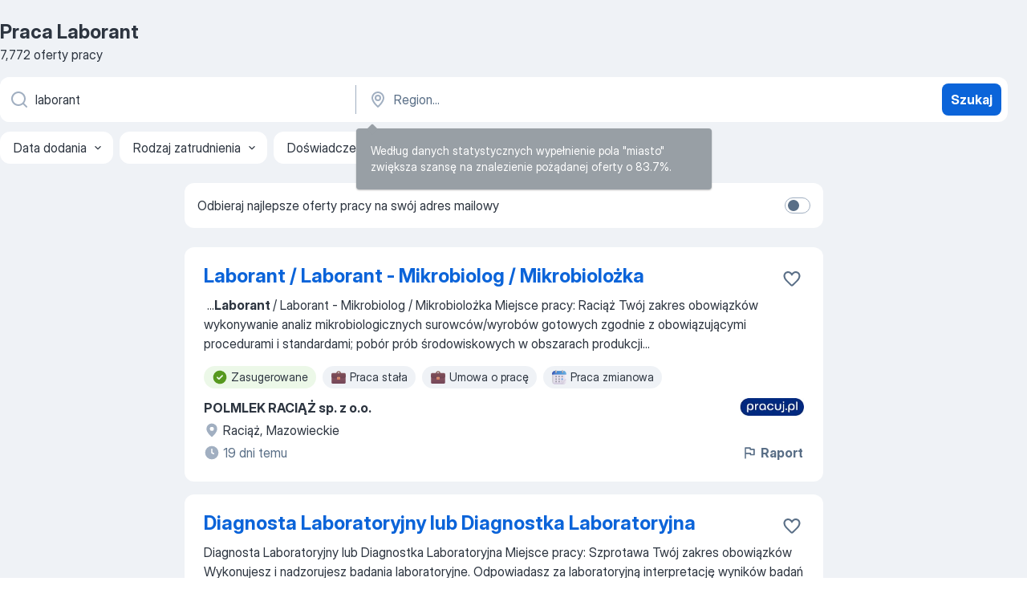

--- FILE ---
content_type: text/html
request_url: https://pl.jooble.org/praca-laborant
body_size: 107059
content:
<!DOCTYPE html><html lang="pl" xmlns="http://www.w3.org/1999/xhtml"><head><meta charset="utf-8"><link data-chunk="app" rel="stylesheet" href="/assets/app.37da070734baa2c47f81.css"><link data-chunk="SERP" rel="stylesheet" href="/assets/SERP.db3f21fe7a05c45311a0.css"><meta name="viewport" content="width=device-width,initial-scale=1.0,maximum-scale=5" /><meta property="og:site_name" content="Jooble" /><meta property="og:locale" content="pl" /><meta property="og:type" content="website" /><meta name="msvalidate.01" content="4E93DB804C5CCCD5B3AFF7486D4B2757" /><meta name="format-detection" content="telephone=no"><link rel="preconnect" href="https://www.googletagmanager.com" /><link rel="preconnect" href="https://www.google-analytics.com" /><link rel="dns-prefetch" href="https://www.google.com" /><link rel="dns-prefetch" href="https://apis.google.com" /><link rel="dns-prefetch" href="https://connect.facebook.net" /><link rel="dns-prefetch" href="https://www.facebook.com" /><link href="https://data-pl.jooble.org/assets/fonts/inter-display.css" rel="stylesheet"><link href="https://data-pl.jooble.org/assets/fonts/segoe.css" rel="stylesheet"><link rel="apple-touch-icon" href="/assets/images/favicon/ua/apple-touch-icon.png?v=4" /><link rel="apple-touch-icon" sizes="57x57" href="/assets/images/favicon/ua/apple-touch-icon-57x57.png?v=4" /><link rel="apple-touch-icon" sizes="60x60" href="/assets/images/favicon/ua/apple-touch-icon-60x60.png?v=4" /><link rel="apple-touch-icon" sizes="72x72" href="/assets/images/favicon/ua/apple-touch-icon-72x72.png?v=4" /><link rel="apple-touch-icon" sizes="76x76" href="/assets/images/favicon/ua/apple-touch-icon-76x76.png?v=4" /><link rel="apple-touch-icon" sizes="114x114" href="/assets/images/favicon/ua/apple-touch-icon-114x114.png?v=4" /><link rel="apple-touch-icon" sizes="120x120" href="/assets/images/favicon/ua/apple-touch-icon-120x120.png?v=4" /><link rel="apple-touch-icon" sizes="144x144" href="/assets/images/favicon/ua/apple-touch-icon-144x144.png?v=4" /><link rel="apple-touch-icon" sizes="152x152" href="/assets/images/favicon/ua/apple-touch-icon-152x152.png?v=4" /><link rel="apple-touch-icon" sizes="180x180" href="/assets/images/favicon/ua/apple-touch-icon-180x180.png?v=4" /><link rel="icon" type="image/png" sizes="16x16" href="/assets/images/favicon/ua/favicon-16x16.png?v=4"><link rel="icon" type="image/png" sizes="32x32" href="/assets/images/favicon/ua/favicon-32x32.png?v=4"><link rel="icon" type="image/png" sizes="48x48" href="/assets/images/favicon/ua/android-chrome-48x48.png?v=4"><link rel="icon" type="image/png" sizes="96x96" href="/assets/images/favicon/ua/android-chrome-96x96.png?v=4"><link rel="icon" type="image/png" sizes="144x144" href="/assets/images/favicon/ua/android-chrome-144x144.png?v=4"><link rel="icon" type="image/png" sizes="192x192" href="/assets/images/favicon/ua/android-chrome-192x192.png?v=4"><link rel="icon" type="image/png" sizes="194x194" href="/assets/images/favicon/ua/favicon-194x194.png?v=4"><link rel="icon" type="image/png" sizes="256x256" href="/assets/images/favicon/ua/android-chrome-256x256.png?v=4"><link rel="icon" type="image/png" sizes="384x384" href="/assets/images/favicon/ua/android-chrome-384x384.png?v=4"><link rel="icon" type="image/png" sizes="512x512" href="/assets/images/favicon/ua/android-chrome-512x512.png?v=4"><link rel="shortcut icon" type="image/x-icon" href="/assets/images/favicon/ua/favicon-ua.ico?v=4"><link rel="icon" href="/assets/images/favicon/ua/icon.svg?v=4" sizes="any" type="image/svg+xml"><meta name="msapplication-tooltip" content="Jooble"><meta name="msapplication-config" content="/browserconfig.xml"><meta name="msapplication-TileColor" content="#ffffff"><meta name="msapplication-TileImage" content="/assets/images/favicon/ua/mstile-144x144.png?v=4"><meta name="theme-color" content="#ffffff"><meta name="ir-site-verification-token" content="-1337664224"><script type="text/javascript" charset="utf-8">(function(g,o){g[o]=g[o]||function(){(g[o]['q']=g[o]['q']||[]).push(arguments)},g[o]['t']=1*new Date})(window,'_googCsa'); </script><script>!function(){if('PerformanceLongTaskTiming' in window) {var g=window.__tti={e:[]};g.o = new PerformanceObserver(function(l){g.e = g.e.concat(l.getEntries())});g.o.observe({entryTypes:['longtask']})}}();</script><script>!function(){var e,t,n,i,r={passive:!0,capture:!0},a=new Date,o=function(){i=[],t=-1,e=null,f(addEventListener)},c=function(i,r){e||(e=r,t=i,n=new Date,f(removeEventListener),u())},u=function(){if(t>=0&&t<n-a){var r={entryType:"first-input",name:e.type,target:e.target,cancelable:e.cancelable,startTime:e.timeStamp,processingStart:e.timeStamp+t};i.forEach((function(e){e(r)})),i=[]}},s=function(e){if(e.cancelable){var t=(e.timeStamp>1e12?new Date:performance.now())-e.timeStamp;"pointerdown"==e.type?function(e,t){var n=function(){c(e,t),a()},i=function(){a()},a=function(){removeEventListener("pointerup",n,r),removeEventListener("pointercancel",i,r)};addEventListener("pointerup",n,r),addEventListener("pointercancel",i,r)}(t,e):c(t,e)}},f=function(e){["mousedown","keydown","touchstart","pointerdown"].forEach((function(t){return e(t,s,r)}))},p="hidden"===document.visibilityState?0:1/0;addEventListener("visibilitychange",(function e(t){"hidden"===document.visibilityState&&(p=t.timeStamp,removeEventListener("visibilitychange",e,!0))}),!0);o(),self.webVitals={firstInputPolyfill:function(e){i.push(e),u()},resetFirstInputPolyfill:o,get firstHiddenTime(){return p}}}();</script><title data-rh="true">PILNE! Praca: Laborant - Styczeń 2026 - 7772 oferty Pracy - JOOBLE.pl</title><link data-rh="true" rel="canonical" href="https://pl.jooble.org/praca-laborant"/><link data-rh="true" hreflang="pl-PL" rel="alternate" href="https://pl.jooble.org/praca-laborant"/><meta data-rh="true" name="keywords" content="Praca Laborant, oferty pracy Laborant, praca, oferty pracy"/><meta data-rh="true" name="description" content="Praca: Laborant. 103.000+ aktualnych ofert pracy. Konkurencyjne wynagrodzenie. Pełny etat, praca tymczasowa, niepełny etat. Powiadomienia o nowych ofertach pracy. Szybko &amp; bezpłatnie. Zacznij nową karierę już teraz!"/><meta data-rh="true" property="og:image" content="/assets/images/open_graph/og_image.png"/><meta data-rh="true" property="og:url" content="https://pl.jooble.org/praca-laborant"/><meta data-rh="true" property="og:title" content="PILNE! Praca: Laborant - Styczeń 2026 - 7772 oferty Pracy - JOOBLE.pl"/><meta data-rh="true" property="og:description" content="Praca: Laborant. 103.000+ aktualnych ofert pracy. Konkurencyjne wynagrodzenie. Pełny etat, praca tymczasowa, niepełny etat. Powiadomienia o nowych ofertach pracy. Szybko &amp; bezpłatnie. Zacznij nową karierę już teraz!"/><script data-rh="true" type="application/ld+json">{"@context":"https://schema.org","@type":"BreadcrumbList","itemListElement":[[{"@type":"ListItem","position":1,"item":{"@id":"https://pl.jooble.org","name":"Praca"}},{"@type":"ListItem","position":2,"item":{"@id":"https://pl.jooble.org/praca-technik","name":"Technik"}},{"@type":"ListItem","position":3,"item":{"name":"Laborant"}}]]}</script><script data-rh="true" type="application/ld+json">{"@context":"https://schema.org","@type":"ItemList","numberOfItems":7772,"itemListElement":[[{"@type":"ListItem","position":1,"url":"https://pl.jooble.org/jdp/-7996982538073425625"},{"@type":"ListItem","position":2,"url":"https://pl.jooble.org/jdp/2855841700088218684"},{"@type":"ListItem","position":3,"url":"https://pl.jooble.org/jdp/5096760899831685112"},{"@type":"ListItem","position":4,"url":"https://pl.jooble.org/jdp/-4941669926888599303"},{"@type":"ListItem","position":5,"url":"https://pl.jooble.org/jdp/3796271067533898144"},{"@type":"ListItem","position":6,"url":"https://pl.jooble.org/jdp/5847763853040351333"},{"@type":"ListItem","position":7,"url":"https://pl.jooble.org/jdp/-5592345166321214817"},{"@type":"ListItem","position":8,"url":"https://pl.jooble.org/jdp/1572553933660873136"},{"@type":"ListItem","position":9,"url":"https://pl.jooble.org/jdp/-909348268596330538"},{"@type":"ListItem","position":10,"url":"https://pl.jooble.org/jdp/902242289429029589"},{"@type":"ListItem","position":11,"url":"https://pl.jooble.org/jdp/-3932109821788016009"},{"@type":"ListItem","position":12,"url":"https://pl.jooble.org/jdp/1892272654537139014"},{"@type":"ListItem","position":13,"url":"https://pl.jooble.org/jdp/5609243726995732878"},{"@type":"ListItem","position":14,"url":"https://pl.jooble.org/jdp/-5599439000753959334"},{"@type":"ListItem","position":15,"url":"https://pl.jooble.org/jdp/1703700326692303979"},{"@type":"ListItem","position":16,"url":"https://pl.jooble.org/jdp/-4209115230701371750"},{"@type":"ListItem","position":17,"url":"https://pl.jooble.org/jdp/2177737369397905216"},{"@type":"ListItem","position":18,"url":"https://pl.jooble.org/jdp/-5733815438745767372"},{"@type":"ListItem","position":19,"url":"https://pl.jooble.org/jdp/6960307417298680242"},{"@type":"ListItem","position":20,"url":"https://pl.jooble.org/jdp/-2657219087187259785"},{"@type":"ListItem","position":21,"url":"https://pl.jooble.org/jdp/5728099266879070597"},{"@type":"ListItem","position":22,"url":"https://pl.jooble.org/jdp/-3080385838324852796"},{"@type":"ListItem","position":23,"url":"https://pl.jooble.org/jdp/-6441378360842255826"},{"@type":"ListItem","position":24,"url":"https://pl.jooble.org/jdp/-7744869780696427515"},{"@type":"ListItem","position":25,"url":"https://pl.jooble.org/jdp/-3063967717688051670"},{"@type":"ListItem","position":26,"url":"https://pl.jooble.org/jdp/3819917737025636136"},{"@type":"ListItem","position":27,"url":"https://pl.jooble.org/jdp/-480114408832945739"},{"@type":"ListItem","position":28,"url":"https://pl.jooble.org/jdp/-4030274151033279225"},{"@type":"ListItem","position":29,"url":"https://pl.jooble.org/jdp/6198682761843715355"},{"@type":"ListItem","position":30,"url":"https://pl.jooble.org/jdp/2861166168029196492"}]]}</script></head><body ondragstart="return false"><div id="app"><div class="zR2N9v"><div class="_1G2nM4"><div></div><div id="serpContainer" class="_0CG45k"><div class="+MdXgT"><header class="VavEB9"><div class="qD9dwK"><h1 class="_518B8Z">Praca Laborant</h1><div company="p" class="cXVOTD">7772 oferty pracy</div></div><div class=""><form class="CXE+FW" data-test-name="_searchForm"><div class="tXoMlu"><div class="kySr3o EIHqTW"><div class="H-KSNn"><div class="Y6LTZC RKazSn"><div class="_0vIToK"><svg class="BC4g2E abyhUO gexuVd kPZVKg"><use xlink:href="/assets/sprite.1oxueCVBzlo-hocQRlhy.svg#icon-magnifier-usage"></use></svg><input id="input_:R55j8h:" class="_2cXMBT aHpE4r _5sX2B+" placeholder="Szukam oferty pracy..." type="text" spellcheck="false" name="keyword" autoComplete="off" autoCapitalize="off" data-test-name="_searchFormKeywordInput" aria-label="Określ, jakiego rodzaju pracy szukasz" value="laborant"/></div></div></div></div><div class="kySr3o _9+Weu7"><div class="H-KSNn"><div class="Y6LTZC RKazSn"><div class="_0vIToK"><svg class="BC4g2E abyhUO gexuVd kPZVKg"><use xlink:href="/assets/sprite.1oxueCVBzlo-hocQRlhy.svg#icon-map_marker-usage"></use></svg><input id="tbRegion" class="_2cXMBT aHpE4r _5sX2B+" placeholder="Region..." type="text" spellcheck="false" name="region" autoComplete="off" autoCapitalize="off" data-test-name="_searchFormRegionInput" aria-label="Wskaż miasto, w którym szukasz pracy" value=""/></div></div></div></div></div><button type="submit" class="VMdYVt i6dNg1 oUsVL7 xVPKbj ZuTpxY">Szukaj</button></form></div><div class="p7hDF8"><div class="apmZrt" data-test-name="_smartTagsFilter" role="region" aria-label="Filters"><button type="button" class="wYznI5"><span class="_1apRDx">Data dodania</span><svg class="KaSFrq DuJhnH GM7Sgs _398Jb4"><use xlink:href="/assets/sprite.1oxueCVBzlo-hocQRlhy.svg#icon-chevron_down-usage"></use></svg></button><button type="button" class="wYznI5"><span class="_1apRDx">Rodzaj zatrudnienia</span><svg class="KaSFrq DuJhnH GM7Sgs _398Jb4"><use xlink:href="/assets/sprite.1oxueCVBzlo-hocQRlhy.svg#icon-chevron_down-usage"></use></svg></button><button type="button" class="wYznI5"><span class="_1apRDx">Doświadczenie zawodowe</span><svg class="KaSFrq DuJhnH GM7Sgs _398Jb4"><use xlink:href="/assets/sprite.1oxueCVBzlo-hocQRlhy.svg#icon-chevron_down-usage"></use></svg></button><button type="button" class="wYznI5"><span class="_1apRDx">Lokalizacja</span><svg class="KaSFrq DuJhnH GM7Sgs _398Jb4"><use xlink:href="/assets/sprite.1oxueCVBzlo-hocQRlhy.svg#icon-chevron_down-usage"></use></svg></button><button type="button" class="wYznI5"><span class="_1apRDx">Wynagrodzenie</span><svg class="KaSFrq DuJhnH GM7Sgs _398Jb4"><use xlink:href="/assets/sprite.1oxueCVBzlo-hocQRlhy.svg#icon-chevron_down-usage"></use></svg></button></div></div></header><div class="y+s7YY"><div class="Amjssv"><main class="toVmC+" role="main"><div class="NeCPdn" id="topBarContainer"><div class="dKIuea"><div class="pfddcp xPgV1+"><div class="Z7rxKJ"><span class="ahUpuK">Odbieraj najlepsze oferty pracy na swój adres mailowy</span><div class="rV3P9b H6hBvI RDT4pD seXaaO"><input id="SubscriptionSwitcher" type="checkbox" tabindex="-1" aria-label="SubscriptionSwitcher"/><label for="SubscriptionSwitcher" tabindex="0" role="switch" aria-checked="false" data-focus-target="SubscriptionSwitcher"><span data-switch="pill" data-caption="false"><span data-switch="round"></span></span></label></div></div></div></div></div><div class="bXbgrv" id="serpContent"><div><div class="infinite-scroll-component__outerdiv"><div class="infinite-scroll-component ZbPfXY _serpContentBlock" style="height:auto;overflow:auto;-webkit-overflow-scrolling:touch"><div><ul class="kiBEcn"><li></li><li><div id="-7996982538073425625" data-test-name="_jobCard" class="+n4WEb rHG1ci"><div class="_9q4Aij"><h2 class="jA9gFS dUatPc"><a class="_8w9Ce2 tUC4Fj _6i4Nb0 wtCvxI job_card_link" target="_blank" href="https://pl.jooble.org/jdp/-7996982538073425625">Laborant / Laborant - Mikrobiolog / Mikrobiolożka</a></h2><div class="_5A-eEY"><div class="Bdpujj"><button type="button" class="ZapzXe _9WpygY XEfYdx JFkX+L vMdXr7 RNbuqd" data-test-name="jobFavoritesButton__-7996982538073425625" aria-label="Zapisz ofertę pracy do obserwowanych"><span class="H2e2t1 +gVFyQ"><svg class="KaSFrq JAzKjj _0ng4na"><use xlink:href="/assets/sprite.1oxueCVBzlo-hocQRlhy.svg#icon-heart_outline-usage"></use></svg></span></button></div></div></div><div><div class="QZH8mt"><div class="GEyos4">&nbsp;...<b>Laborant </b><span>/ Laborant - Mikrobiolog / Mikrobiolożka 
 Miejsce pracy: Raciąż 
 Twój zakres obowiązków 
 wykonywanie analiz mikrobiologicznych surowców/wyrobów gotowych zgodnie z obowiązującymi procedurami i standardami; 
 pobór prób środowiskowych w obszarach produkcji</span>...&nbsp;</div><div class="rvi8+s"><div class="tXxXy-"><div data-name="suggested" data-test-name="_highlightedTag" class="K8ZLnh tag fT460t"><svg class="KaSFrq DuJhnH GeatqJ"><use xlink:href="/assets/sprite.1oxueCVBzlo-hocQRlhy.svg#icon-check_match-usage"></use></svg>Zasugerowane</div><div data-name="praca_stale" data-test-name="_jobTag" class="K8ZLnh tag _7Amkfs"><div class="uE1IG0" style="background-image:url(/assets/images/tagIconsNew/emoji_briefcase.svg)"></div>Praca stała</div><div data-name="umowa_o_prace" data-test-name="_jobTag" class="K8ZLnh tag _7Amkfs"><div class="uE1IG0" style="background-image:url(/assets/images/tagIconsNew/emoji_briefcase.svg)"></div>Umowa o pracę</div><div data-name="system_zmianowy" data-test-name="_jobTag" class="K8ZLnh tag _7Amkfs"><div class="uE1IG0" style="background-image:url(/assets/images/tagIconsNew/emoji_tear_off_calendar.svg)"></div>Praca zmianowa</div></div></div></div><div class="L4BhzZ wrapper__new_tags_design bLrJMm"><div class="j+648w"><button type="button" class="ZapzXe _9WpygY JFkX+L vMdXr7 _9ofHq7" data-test-name="_reportJobButtonSerp"><span class="H2e2t1 w87w0E"><svg class="KaSFrq xY3sEm _0ng4na cS9jE1"><use xlink:href="/assets/sprite.1oxueCVBzlo-hocQRlhy.svg#icon-flag-usage"></use></svg></span>Raport</button><img src="/css/images/plogo/2.gif" class="yUFQEM" aria-hidden="true" alt="dteCompanyLogo"/></div><div class="E6E0jY"><div class="pXyhD4 VeoRvG"><div class="heru4z"><p class="z6WlhX" data-test-name="_companyName">POLMLEK RACIĄŻ sp. z o.o.</p></div></div><div class="blapLw gj1vO6 fhg31q nxYYVJ" tabindex="-1"><svg class="BC4g2E c6AqqO gexuVd kE3ssB DlQ0Ty icon_gray_soft mdorqd"><use xlink:href="/assets/sprite.1oxueCVBzlo-hocQRlhy.svg#icon-map_marker_filled-usage"></use></svg><div class="caption NTRJBV">Raciąż, Mazowieckie</div></div><div class="blapLw gj1vO6 fhg31q fGYTou"><svg class="BC4g2E c6AqqO gexuVd kE3ssB DlQ0Ty icon_gray_soft jjtReA"><use xlink:href="/assets/sprite.1oxueCVBzlo-hocQRlhy.svg#icon-clock_filled-usage"></use></svg><div class="caption Vk-5Da">19 dni temu</div></div></div></div></div></div></li><li><div id="2855841700088218684" data-test-name="_jobCard" class="+n4WEb rHG1ci"><div class="_9q4Aij"><h2 class="jA9gFS dUatPc"><a class="_8w9Ce2 tUC4Fj _6i4Nb0 wtCvxI job_card_link" target="_blank" href="https://pl.jooble.org/jdp/2855841700088218684">Diagnosta Laboratoryjny lub Diagnostka Laboratoryjna</a></h2><div class="_5A-eEY"><div class="Bdpujj"><button type="button" class="ZapzXe _9WpygY XEfYdx JFkX+L vMdXr7 RNbuqd" data-test-name="jobFavoritesButton__2855841700088218684" aria-label="Zapisz ofertę pracy do obserwowanych"><span class="H2e2t1 +gVFyQ"><svg class="KaSFrq JAzKjj _0ng4na"><use xlink:href="/assets/sprite.1oxueCVBzlo-hocQRlhy.svg#icon-heart_outline-usage"></use></svg></span></button></div></div></div><div><div class="QZH8mt"><div class="GEyos4"> Diagnosta Laboratoryjny lub Diagnostka Laboratoryjna 
 Miejsce pracy: Szprotawa 
 Twój zakres obowiązków 
 Wykonujesz i nadzorujesz badania laboratoryjne. 
 Odpowiadasz za laboratoryjną interpretację wyników badań oraz je autoryzujesz. 
 Obsługujesz aparaty na swoim...</div><div class="rvi8+s"><div class="tXxXy-"><div data-name="suggested" data-test-name="_highlightedTag" class="K8ZLnh tag fT460t"><svg class="KaSFrq DuJhnH GeatqJ"><use xlink:href="/assets/sprite.1oxueCVBzlo-hocQRlhy.svg#icon-check_match-usage"></use></svg>Zasugerowane</div><div data-name="pelny_etat" data-test-name="_jobTag" class="K8ZLnh tag _7Amkfs"><div class="uE1IG0" style="background-image:url(/assets/images/tagIconsNew/emoji_briefcase.svg)"></div>Pełny etat</div><div data-name="umowa_o_prace" data-test-name="_jobTag" class="K8ZLnh tag _7Amkfs"><div class="uE1IG0" style="background-image:url(/assets/images/tagIconsNew/emoji_briefcase.svg)"></div>Umowa o pracę</div><div data-name="umowa_zlecenie" data-test-name="_jobTag" class="K8ZLnh tag _7Amkfs"><div class="uE1IG0" style="background-image:url(/assets/images/tagIconsNew/emoji_briefcase.svg)"></div>Umowa zlecenie</div></div></div></div><div class="L4BhzZ wrapper__new_tags_design bLrJMm"><div class="j+648w"><button type="button" class="ZapzXe _9WpygY JFkX+L vMdXr7 _9ofHq7" data-test-name="_reportJobButtonSerp"><span class="H2e2t1 w87w0E"><svg class="KaSFrq xY3sEm _0ng4na cS9jE1"><use xlink:href="/assets/sprite.1oxueCVBzlo-hocQRlhy.svg#icon-flag-usage"></use></svg></span>Raport</button><img src="/css/images/plogo/2.gif" class="yUFQEM" aria-hidden="true" alt="dteCompanyLogo"/></div><div class="E6E0jY"><div class="pXyhD4 VeoRvG"><div class="heru4z"><p class="z6WlhX" data-test-name="_companyName">Diagnostyka S.A.</p></div></div><div class="blapLw gj1vO6 fhg31q nxYYVJ" tabindex="-1"><svg class="BC4g2E c6AqqO gexuVd kE3ssB DlQ0Ty icon_gray_soft mdorqd"><use xlink:href="/assets/sprite.1oxueCVBzlo-hocQRlhy.svg#icon-map_marker_filled-usage"></use></svg><div class="caption NTRJBV">Szprotawa, Lubuskie</div></div><div class="blapLw gj1vO6 fhg31q fGYTou"><svg class="BC4g2E c6AqqO gexuVd kE3ssB DlQ0Ty icon_gray_soft jjtReA"><use xlink:href="/assets/sprite.1oxueCVBzlo-hocQRlhy.svg#icon-clock_filled-usage"></use></svg><div class="caption Vk-5Da">5 dni temu</div></div></div></div></div></div></li><li><div id="5096760899831685112" data-test-name="_jobCard" class="+n4WEb rHG1ci"><div class="_9q4Aij"><h2 class="jA9gFS dUatPc"><a class="_8w9Ce2 tUC4Fj _6i4Nb0 wtCvxI job_card_link" target="_blank" href="https://pl.jooble.org/jdp/5096760899831685112">Diagnosta Laboratoryjny lub Diagnostka Laboratoryjna</a></h2><div class="_5A-eEY"><div class="Bdpujj"><button type="button" class="ZapzXe _9WpygY XEfYdx JFkX+L vMdXr7 RNbuqd" data-test-name="jobFavoritesButton__5096760899831685112" aria-label="Zapisz ofertę pracy do obserwowanych"><span class="H2e2t1 +gVFyQ"><svg class="KaSFrq JAzKjj _0ng4na"><use xlink:href="/assets/sprite.1oxueCVBzlo-hocQRlhy.svg#icon-heart_outline-usage"></use></svg></span></button></div></div></div><div><div class="QZH8mt"><div class="GEyos4"> Diagnosta Laboratoryjny lub Diagnostka Laboratoryjna 
 Miejsce pracy: Wrocław 
 Twój zakres obowiązków 
 Wykonujesz i nadzorujesz badania laboratoryjne. 
 Odpowiadasz za laboratoryjną interpretację wyników badań oraz je autoryzujesz. 
 Obsługujesz aparaty na swoim...</div><div class="rvi8+s"><div class="tXxXy-"><div data-name="suggested" data-test-name="_highlightedTag" class="K8ZLnh tag fT460t"><svg class="KaSFrq DuJhnH GeatqJ"><use xlink:href="/assets/sprite.1oxueCVBzlo-hocQRlhy.svg#icon-check_match-usage"></use></svg>Zasugerowane</div><div data-name="pelny_etat" data-test-name="_jobTag" class="K8ZLnh tag _7Amkfs"><div class="uE1IG0" style="background-image:url(/assets/images/tagIconsNew/emoji_briefcase.svg)"></div>Pełny etat</div><div data-name="umowa_o_prace" data-test-name="_jobTag" class="K8ZLnh tag _7Amkfs"><div class="uE1IG0" style="background-image:url(/assets/images/tagIconsNew/emoji_briefcase.svg)"></div>Umowa o pracę</div><div data-name="2_zmiany" data-test-name="_jobTag" class="K8ZLnh tag _7Amkfs"><div class="uE1IG0" style="background-image:url(/assets/images/tagIconsNew/emoji_tear_off_calendar.svg)"></div>2 zmiany</div><div data-name="od_poniedzialku_do_piatku" data-test-name="_jobTag" class="K8ZLnh tag _7Amkfs"><div class="uE1IG0" style="background-image:url(/assets/images/tagIconsNew/emoji_tear_off_calendar.svg)"></div>Poniedziałek - Piątek</div></div></div></div><div class="L4BhzZ wrapper__new_tags_design bLrJMm"><div class="j+648w"><button type="button" class="ZapzXe _9WpygY JFkX+L vMdXr7 _9ofHq7" data-test-name="_reportJobButtonSerp"><span class="H2e2t1 w87w0E"><svg class="KaSFrq xY3sEm _0ng4na cS9jE1"><use xlink:href="/assets/sprite.1oxueCVBzlo-hocQRlhy.svg#icon-flag-usage"></use></svg></span>Raport</button><img src="/css/images/plogo/2.gif" class="yUFQEM" aria-hidden="true" alt="dteCompanyLogo"/></div><div class="E6E0jY"><div class="pXyhD4 VeoRvG"><div class="heru4z"><p class="z6WlhX" data-test-name="_companyName">Diagnostyka S.A.</p></div></div><div class="blapLw gj1vO6 fhg31q nxYYVJ" tabindex="-1"><svg class="BC4g2E c6AqqO gexuVd kE3ssB DlQ0Ty icon_gray_soft mdorqd"><use xlink:href="/assets/sprite.1oxueCVBzlo-hocQRlhy.svg#icon-map_marker_filled-usage"></use></svg><div class="caption NTRJBV">Wrocław</div></div><div class="blapLw gj1vO6 fhg31q fGYTou"><svg class="BC4g2E c6AqqO gexuVd kE3ssB DlQ0Ty icon_gray_soft jjtReA"><use xlink:href="/assets/sprite.1oxueCVBzlo-hocQRlhy.svg#icon-clock_filled-usage"></use></svg><div class="caption Vk-5Da">5 dni temu</div></div></div></div></div></div></li><li><div id="-4941669926888599303" data-test-name="_jobCard" class="+n4WEb rHG1ci"><div class="_9q4Aij"><h2 class="jA9gFS dUatPc"><a class="_8w9Ce2 tUC4Fj _6i4Nb0 wtCvxI job_card_link" target="_blank" href="https://pl.jooble.org/jdp/-4941669926888599303">Główny Specjalista ds. Kontroli jakości - Diagnosta Laboratoryjny (f/m)</a></h2><div class="_5A-eEY"><div class="Bdpujj"><button type="button" class="ZapzXe _9WpygY XEfYdx JFkX+L vMdXr7 RNbuqd" data-test-name="jobFavoritesButton__-4941669926888599303" aria-label="Zapisz ofertę pracy do obserwowanych"><span class="H2e2t1 +gVFyQ"><svg class="KaSFrq JAzKjj _0ng4na"><use xlink:href="/assets/sprite.1oxueCVBzlo-hocQRlhy.svg#icon-heart_outline-usage"></use></svg></span></button></div></div></div><div><div class="QZH8mt"><div class="GEyos4"> Główny Specjalista ds. Kontroli jakości - Diagnosta Laboratoryjny (f/m)
 Miejsce pracy: Warszawa 
 Twój zakres obowiązków 
 formułowanie, przegląd i aktualizacja mierzalnych celów procesu kontroli jakości analitycznej w laboratoriach medycznych 
 nadzór nad dokumentacją...</div><div class="rvi8+s"><div class="tXxXy-"><div data-name="suggested" data-test-name="_highlightedTag" class="K8ZLnh tag fT460t"><svg class="KaSFrq DuJhnH GeatqJ"><use xlink:href="/assets/sprite.1oxueCVBzlo-hocQRlhy.svg#icon-check_match-usage"></use></svg>Zasugerowane</div><div data-name="praca_stale" data-test-name="_jobTag" class="K8ZLnh tag _7Amkfs"><div class="uE1IG0" style="background-image:url(/assets/images/tagIconsNew/emoji_briefcase.svg)"></div>Praca stała</div></div></div></div><div class="L4BhzZ wrapper__new_tags_design bLrJMm"><div class="j+648w"><button type="button" class="ZapzXe _9WpygY JFkX+L vMdXr7 _9ofHq7" data-test-name="_reportJobButtonSerp"><span class="H2e2t1 w87w0E"><svg class="KaSFrq xY3sEm _0ng4na cS9jE1"><use xlink:href="/assets/sprite.1oxueCVBzlo-hocQRlhy.svg#icon-flag-usage"></use></svg></span>Raport</button><img src="/css/images/plogo/2.gif" class="yUFQEM" aria-hidden="true" alt="dteCompanyLogo"/></div><div class="E6E0jY"><div class="pXyhD4 VeoRvG"><div class="heru4z"><p class="z6WlhX" data-test-name="_companyName">ALAB laboratoria Sp z o.o.</p></div></div><div class="blapLw gj1vO6 fhg31q nxYYVJ" tabindex="-1"><svg class="BC4g2E c6AqqO gexuVd kE3ssB DlQ0Ty icon_gray_soft mdorqd"><use xlink:href="/assets/sprite.1oxueCVBzlo-hocQRlhy.svg#icon-map_marker_filled-usage"></use></svg><div class="caption NTRJBV">Warszawa</div></div><div class="blapLw gj1vO6 fhg31q fGYTou"><svg class="BC4g2E c6AqqO gexuVd kE3ssB DlQ0Ty icon_gray_soft jjtReA"><use xlink:href="/assets/sprite.1oxueCVBzlo-hocQRlhy.svg#icon-clock_filled-usage"></use></svg><div class="caption Vk-5Da">26 dni temu</div></div></div></div></div></div></li><li><div id="3796271067533898144" data-test-name="_jobCard" class="+n4WEb rHG1ci"><div class="_9q4Aij"><h2 class="jA9gFS dUatPc"><a class="_8w9Ce2 tUC4Fj _6i4Nb0 wtCvxI job_card_link" target="_blank" href="https://pl.jooble.org/jdp/3796271067533898144">Diagnosta laboratoryjny</a></h2><div class="_5A-eEY"><div class="Bdpujj"><button type="button" class="ZapzXe _9WpygY XEfYdx JFkX+L vMdXr7 RNbuqd" data-test-name="jobFavoritesButton__3796271067533898144" aria-label="Zapisz ofertę pracy do obserwowanych"><span class="H2e2t1 +gVFyQ"><svg class="KaSFrq JAzKjj _0ng4na"><use xlink:href="/assets/sprite.1oxueCVBzlo-hocQRlhy.svg#icon-heart_outline-usage"></use></svg></span></button></div></div></div><div><div class="QZH8mt"><p class="b97WnG">8346 zł</p><div class="GEyos4"> Diagnosta laboratoryjny 
 Miejsce pracy: Siedlce 
 Twój zakres obowiązków 
 Realizacja kompleksowych usług laboratorium. 
 Przeprowadzanie laboratoryjnej kontroli jakości. 
 Nadzorowanie prawidłowości rejestracji zlecenia laboratoryjnego. 
 Walidacja wyników badań...</div><div class="rvi8+s"><div class="tXxXy-"><div data-name="suggested" data-test-name="_highlightedTag" class="K8ZLnh tag fT460t"><svg class="KaSFrq DuJhnH GeatqJ"><use xlink:href="/assets/sprite.1oxueCVBzlo-hocQRlhy.svg#icon-check_match-usage"></use></svg>Zasugerowane</div><div data-name="umowa_o_prace" data-test-name="_jobTag" class="K8ZLnh tag _7Amkfs"><div class="uE1IG0" style="background-image:url(/assets/images/tagIconsNew/emoji_briefcase.svg)"></div>Umowa o pracę</div></div></div></div><div class="L4BhzZ wrapper__new_tags_design bLrJMm"><div class="j+648w"><button type="button" class="ZapzXe _9WpygY JFkX+L vMdXr7 _9ofHq7" data-test-name="_reportJobButtonSerp"><span class="H2e2t1 w87w0E"><svg class="KaSFrq xY3sEm _0ng4na cS9jE1"><use xlink:href="/assets/sprite.1oxueCVBzlo-hocQRlhy.svg#icon-flag-usage"></use></svg></span>Raport</button><img src="/css/images/plogo/2.gif" class="yUFQEM" aria-hidden="true" alt="dteCompanyLogo"/></div><div class="E6E0jY"><div class="pXyhD4 VeoRvG"><div class="heru4z"><p class="z6WlhX" data-test-name="_companyName">CENTRUM MEDYCZNO-DIAGNOSTYCZNE Sp. z o.o.</p></div></div><div class="blapLw gj1vO6 fhg31q nxYYVJ" tabindex="-1"><svg class="BC4g2E c6AqqO gexuVd kE3ssB DlQ0Ty icon_gray_soft mdorqd"><use xlink:href="/assets/sprite.1oxueCVBzlo-hocQRlhy.svg#icon-map_marker_filled-usage"></use></svg><div class="caption NTRJBV">Siedlce</div></div><div class="blapLw gj1vO6 fhg31q fGYTou"><svg class="BC4g2E c6AqqO gexuVd kE3ssB DlQ0Ty icon_gray_soft jjtReA"><use xlink:href="/assets/sprite.1oxueCVBzlo-hocQRlhy.svg#icon-clock_filled-usage"></use></svg><div class="caption Vk-5Da">24 dni temu</div></div></div></div></div></div></li><li><div id="5847763853040351333" data-test-name="_jobCard" class="+n4WEb rHG1ci"><div class="_9q4Aij"><h2 class="jA9gFS dUatPc"><a class="_8w9Ce2 tUC4Fj _6i4Nb0 wtCvxI job_card_link" target="_blank" href="https://pl.jooble.org/jdp/5847763853040351333">OSOBA DO PRACY W LABORATORIUM (OGŁOSZENIE NR 5/2026)</a></h2><div class="_5A-eEY"><div class="Bdpujj"><button type="button" class="ZapzXe _9WpygY XEfYdx JFkX+L vMdXr7 RNbuqd" data-test-name="jobFavoritesButton__5847763853040351333" aria-label="Zapisz ofertę pracy do obserwowanych"><span class="H2e2t1 +gVFyQ"><svg class="KaSFrq JAzKjj _0ng4na"><use xlink:href="/assets/sprite.1oxueCVBzlo-hocQRlhy.svg#icon-heart_outline-usage"></use></svg></span></button></div></div></div><div><div class="QZH8mt"><p class="b97WnG">5500 zł</p><div class="GEyos4">&nbsp;...<span>wyżywienia: NIE Zapewnienie zakwaterowania:: NIE Zatrudnienie od zaraz: NIE Data rozpoczęcia: 23.02.2026 Wymagania konieczne Zawody: </span><b>Laborant </b><span>chemiczny (wymagany staż - lata: 0, miesiące: 3) Wykształcenie: wyższe (w tym licencjat) Uprawnienia: umiejętność obsługi</span>...&nbsp;</div><div class="rvi8+s"><div class="tXxXy-"><div data-name="suggested" data-test-name="_highlightedTag" class="K8ZLnh tag fT460t"><svg class="KaSFrq DuJhnH GeatqJ"><use xlink:href="/assets/sprite.1oxueCVBzlo-hocQRlhy.svg#icon-check_match-usage"></use></svg>Zasugerowane</div><div data-name="pelny_etat" data-test-name="_jobTag" class="K8ZLnh tag _7Amkfs"><div class="uE1IG0" style="background-image:url(/assets/images/tagIconsNew/emoji_briefcase.svg)"></div>Pełny etat</div><div data-name="praca_stale" data-test-name="_jobTag" class="K8ZLnh tag _7Amkfs"><div class="uE1IG0" style="background-image:url(/assets/images/tagIconsNew/emoji_briefcase.svg)"></div>Praca stała</div><div data-name="umowa_o_prace" data-test-name="_jobTag" class="K8ZLnh tag _7Amkfs"><div class="uE1IG0" style="background-image:url(/assets/images/tagIconsNew/emoji_briefcase.svg)"></div>Umowa o pracę</div><div data-name="praktyka_zawodowa" data-test-name="_jobTag" class="K8ZLnh tag _7Amkfs"><div class="uE1IG0" style="background-image:url(/assets/images/tagIconsNew/emoji_briefcase.svg)"></div>Praktyka zawodowa</div><div data-name="praca_od_zaraz" data-test-name="_jobTag" class="K8ZLnh tag _7Amkfs"><div class="uE1IG0" style="background-image:url(/assets/images/tagIconsNew/emoji_round_pushpin.svg)"></div>Praca od zaraz</div><div data-name="1_zmiana" data-test-name="_jobTag" class="K8ZLnh tag _7Amkfs"><div class="uE1IG0" style="background-image:url(/assets/images/tagIconsNew/emoji_tear_off_calendar.svg)"></div>1 zmiana</div></div></div></div><div class="L4BhzZ wrapper__new_tags_design bLrJMm"><div class="j+648w"><button type="button" class="ZapzXe _9WpygY JFkX+L vMdXr7 _9ofHq7" data-test-name="_reportJobButtonSerp"><span class="H2e2t1 w87w0E"><svg class="KaSFrq xY3sEm _0ng4na cS9jE1"><use xlink:href="/assets/sprite.1oxueCVBzlo-hocQRlhy.svg#icon-flag-usage"></use></svg></span>Raport</button><img src="/css/images/plogo/356.gif" class="yUFQEM" aria-hidden="true" alt="dteCompanyLogo"/></div><div class="E6E0jY"><div class="pXyhD4 VeoRvG"><div class="heru4z"><p class="z6WlhX" data-test-name="_companyName">Instytut Biotechnologii Przemysłu Rolno-Spożywczego im. prof...</p></div></div><div class="blapLw gj1vO6 fhg31q nxYYVJ" tabindex="-1"><svg class="BC4g2E c6AqqO gexuVd kE3ssB DlQ0Ty icon_gray_soft mdorqd"><use xlink:href="/assets/sprite.1oxueCVBzlo-hocQRlhy.svg#icon-map_marker_filled-usage"></use></svg><div class="caption NTRJBV">Warszawa</div></div><div class="blapLw gj1vO6 fhg31q fGYTou"><svg class="BC4g2E c6AqqO gexuVd kE3ssB DlQ0Ty icon_gray_soft jjtReA"><use xlink:href="/assets/sprite.1oxueCVBzlo-hocQRlhy.svg#icon-clock_filled-usage"></use></svg><div class="caption Vk-5Da">3 dni temu</div></div></div></div></div></div></li><li><div id="-5592345166321214817" data-test-name="_jobCard" class="+n4WEb rHG1ci"><div class="_9q4Aij"><h2 class="jA9gFS dUatPc"><a class="_8w9Ce2 tUC4Fj _6i4Nb0 wtCvxI job_card_link" target="_blank" href="https://pl.jooble.org/jdp/-5592345166321214817">Diagnosta Laboratoryjny / Diagnostka Laboratoryjna</a></h2><div class="_5A-eEY"><div class="Bdpujj"><button type="button" class="ZapzXe _9WpygY XEfYdx JFkX+L vMdXr7 RNbuqd" data-test-name="jobFavoritesButton__-5592345166321214817" aria-label="Zapisz ofertę pracy do obserwowanych"><span class="H2e2t1 +gVFyQ"><svg class="KaSFrq JAzKjj _0ng4na"><use xlink:href="/assets/sprite.1oxueCVBzlo-hocQRlhy.svg#icon-heart_outline-usage"></use></svg></span></button></div></div></div><div><div class="QZH8mt"><div class="GEyos4"> Diagnosta Laboratoryjny / Diagnostka Laboratoryjna 
 Miejsce pracy: Olsztyn 
 Twój zakres obowiązków 
 wykonywanie badań laboratoryjnych z zakresu diagnostyki laboratoryjnej zgodnie z uzyskanymi uprawnieniami oraz ich autoryzacja 
 obsługa aparatury i systemów laboratoryjnych...</div><div class="rvi8+s"><div class="tXxXy-"><div data-name="suggested" data-test-name="_highlightedTag" class="K8ZLnh tag fT460t"><svg class="KaSFrq DuJhnH GeatqJ"><use xlink:href="/assets/sprite.1oxueCVBzlo-hocQRlhy.svg#icon-check_match-usage"></use></svg>Zasugerowane</div><div data-name="praca_stale" data-test-name="_jobTag" class="K8ZLnh tag _7Amkfs"><div class="uE1IG0" style="background-image:url(/assets/images/tagIconsNew/emoji_briefcase.svg)"></div>Praca stała</div><div data-name="umowa_o_prace" data-test-name="_jobTag" class="K8ZLnh tag _7Amkfs"><div class="uE1IG0" style="background-image:url(/assets/images/tagIconsNew/emoji_briefcase.svg)"></div>Umowa o pracę</div><div data-name="praktyka" data-test-name="_jobTag" class="K8ZLnh tag _7Amkfs"><div class="uE1IG0" style="background-image:url(/assets/images/tagIconsNew/emoji_briefcase.svg)"></div>Praktyki</div></div></div></div><div class="L4BhzZ wrapper__new_tags_design bLrJMm"><div class="j+648w"><button type="button" class="ZapzXe _9WpygY JFkX+L vMdXr7 _9ofHq7" data-test-name="_reportJobButtonSerp"><span class="H2e2t1 w87w0E"><svg class="KaSFrq xY3sEm _0ng4na cS9jE1"><use xlink:href="/assets/sprite.1oxueCVBzlo-hocQRlhy.svg#icon-flag-usage"></use></svg></span>Raport</button><img src="/css/images/plogo/2.gif" class="yUFQEM" aria-hidden="true" alt="dteCompanyLogo"/></div><div class="E6E0jY"><div class="pXyhD4 VeoRvG"><div class="heru4z"><p class="z6WlhX" data-test-name="_companyName">ALAB laboratoria Sp z o.o.</p></div></div><div class="blapLw gj1vO6 fhg31q nxYYVJ" tabindex="-1"><svg class="BC4g2E c6AqqO gexuVd kE3ssB DlQ0Ty icon_gray_soft mdorqd"><use xlink:href="/assets/sprite.1oxueCVBzlo-hocQRlhy.svg#icon-map_marker_filled-usage"></use></svg><div class="caption NTRJBV">Olsztyn</div></div><div class="blapLw gj1vO6 fhg31q fGYTou"><svg class="BC4g2E c6AqqO gexuVd kE3ssB DlQ0Ty icon_gray_soft jjtReA"><use xlink:href="/assets/sprite.1oxueCVBzlo-hocQRlhy.svg#icon-clock_filled-usage"></use></svg><div class="caption Vk-5Da">10 dni temu</div></div></div></div></div></div></li><li><div class="li6YgU" style="--ew-button-color:#F7F6F2;--ew-button-background-color:#014EFE"></div></li><li></li><li><div id="1572553933660873136" data-test-name="_jobCard" class="+n4WEb rHG1ci"><div class="_9q4Aij"><h2 class="jA9gFS dUatPc"><a class="_8w9Ce2 tUC4Fj _6i4Nb0 wtCvxI job_card_link" target="_blank" href="https://pl.jooble.org/jdp/1572553933660873136">Diagnosta laboratoryjny</a></h2><div class="_5A-eEY"><div class="Bdpujj"><button type="button" class="ZapzXe _9WpygY XEfYdx JFkX+L vMdXr7 RNbuqd" data-test-name="jobFavoritesButton__1572553933660873136" aria-label="Zapisz ofertę pracy do obserwowanych"><span class="H2e2t1 +gVFyQ"><svg class="KaSFrq JAzKjj _0ng4na"><use xlink:href="/assets/sprite.1oxueCVBzlo-hocQRlhy.svg#icon-heart_outline-usage"></use></svg></span></button></div></div></div><div><div class="QZH8mt"><div class="GEyos4"> Diagnosta laboratoryjny 
 Miejsce pracy: Pruszcz Gdański 
 Twój zakres obowiązków 
 Planowanie i wykonywanie eksperymentów badawczych (laboratorium / diagnostyka). 
 Tworzenie dokumentacji do procesów laboratoryjnych / diagnostycznych. 
 Praca ze sprzętem analitycznym...</div><div class="rvi8+s"><div class="tXxXy-"><div data-name="suggested" data-test-name="_highlightedTag" class="K8ZLnh tag fT460t"><svg class="KaSFrq DuJhnH GeatqJ"><use xlink:href="/assets/sprite.1oxueCVBzlo-hocQRlhy.svg#icon-check_match-usage"></use></svg>Zasugerowane</div></div></div></div><div class="L4BhzZ wrapper__new_tags_design bLrJMm"><div class="j+648w"><button type="button" class="ZapzXe _9WpygY JFkX+L vMdXr7 _9ofHq7" data-test-name="_reportJobButtonSerp"><span class="H2e2t1 w87w0E"><svg class="KaSFrq xY3sEm _0ng4na cS9jE1"><use xlink:href="/assets/sprite.1oxueCVBzlo-hocQRlhy.svg#icon-flag-usage"></use></svg></span>Raport</button><img src="/css/images/plogo/2.gif" class="yUFQEM" aria-hidden="true" alt="dteCompanyLogo"/></div><div class="E6E0jY"><div class="pXyhD4 VeoRvG"><div class="heru4z"><p class="z6WlhX" data-test-name="_companyName">URTESTE S.A.</p></div></div><div class="blapLw gj1vO6 fhg31q nxYYVJ" tabindex="-1"><svg class="BC4g2E c6AqqO gexuVd kE3ssB DlQ0Ty icon_gray_soft mdorqd"><use xlink:href="/assets/sprite.1oxueCVBzlo-hocQRlhy.svg#icon-map_marker_filled-usage"></use></svg><div class="caption NTRJBV">Pruszcz Gdański, Pomorskie</div></div><div class="blapLw gj1vO6 fhg31q fGYTou"><svg class="BC4g2E c6AqqO gexuVd kE3ssB DlQ0Ty icon_gray_soft jjtReA"><use xlink:href="/assets/sprite.1oxueCVBzlo-hocQRlhy.svg#icon-clock_filled-usage"></use></svg><div class="caption Vk-5Da">19 dni temu</div></div></div></div></div></div></li><li><div id="-909348268596330538" data-test-name="_jobCard" class="+n4WEb rHG1ci"><div class="_9q4Aij"><h2 class="jA9gFS dUatPc"><a class="_8w9Ce2 tUC4Fj _6i4Nb0 wtCvxI job_card_link" target="_blank" href="https://pl.jooble.org/jdp/-909348268596330538">Cell Line Development Specialist (female/male)</a></h2><div class="_5A-eEY"><div class="Bdpujj"><button type="button" class="ZapzXe _9WpygY XEfYdx JFkX+L vMdXr7 RNbuqd" data-test-name="jobFavoritesButton__-909348268596330538" aria-label="Zapisz ofertę pracy do obserwowanych"><span class="H2e2t1 +gVFyQ"><svg class="KaSFrq JAzKjj _0ng4na"><use xlink:href="/assets/sprite.1oxueCVBzlo-hocQRlhy.svg#icon-heart_outline-usage"></use></svg></span></button></div></div></div><div><div class="QZH8mt"><div class="GEyos4"> Cell Line Development Specialist (female/male)
 Miejsce pracy: Gdańsk 
 Your responsibilities 
 Perform core CLD related activities including transfection, selection, and single cell cloning (using platforms like limiting dilution, FACS, single cell printer, cytomine...</div><div class="rvi8+s"><div class="tXxXy-"><div data-name="suggested" data-test-name="_highlightedTag" class="K8ZLnh tag fT460t"><svg class="KaSFrq DuJhnH GeatqJ"><use xlink:href="/assets/sprite.1oxueCVBzlo-hocQRlhy.svg#icon-check_match-usage"></use></svg>Zasugerowane</div><div data-name="1_raz_w_tygodniu" data-test-name="_jobTag" class="K8ZLnh tag _7Amkfs"><div class="uE1IG0" style="background-image:url(/assets/images/tagIconsNew/emoji_briefcase.svg)"></div>1 dzień/tydzień</div><div data-name="system_2_1" data-test-name="_jobTag" class="K8ZLnh tag _7Amkfs"><div class="uE1IG0" style="background-image:url(/assets/images/tagIconsNew/emoji_briefcase.svg)"></div>System 2/1</div><div data-name="system_2_2" data-test-name="_jobTag" class="K8ZLnh tag _7Amkfs"><div class="uE1IG0" style="background-image:url(/assets/images/tagIconsNew/emoji_tear_off_calendar.svg)"></div>System 2/2</div><div data-name="elastyczne_godziny_pracy" data-test-name="_jobTag" class="K8ZLnh tag _7Amkfs"><div class="uE1IG0" style="background-image:url(/assets/images/tagIconsNew/emoji_tear_off_calendar.svg)"></div>Elastyczne godziny</div><div data-name="system_3_1" data-test-name="_jobTag" class="K8ZLnh tag _7Amkfs"><div class="uE1IG0" style="background-image:url(/assets/images/tagIconsNew/emoji_tear_off_calendar.svg)"></div>System 3/1</div></div></div></div><div class="L4BhzZ wrapper__new_tags_design bLrJMm"><div class="j+648w"><button type="button" class="ZapzXe _9WpygY JFkX+L vMdXr7 _9ofHq7" data-test-name="_reportJobButtonSerp"><span class="H2e2t1 w87w0E"><svg class="KaSFrq xY3sEm _0ng4na cS9jE1"><use xlink:href="/assets/sprite.1oxueCVBzlo-hocQRlhy.svg#icon-flag-usage"></use></svg></span>Raport</button><img src="/css/images/plogo/2.gif" class="yUFQEM" aria-hidden="true" alt="dteCompanyLogo"/></div><div class="E6E0jY"><div class="pXyhD4 VeoRvG"><div class="heru4z"><p class="z6WlhX" data-test-name="_companyName">Rezon Bio</p></div></div><div class="blapLw gj1vO6 fhg31q nxYYVJ" tabindex="-1"><svg class="BC4g2E c6AqqO gexuVd kE3ssB DlQ0Ty icon_gray_soft mdorqd"><use xlink:href="/assets/sprite.1oxueCVBzlo-hocQRlhy.svg#icon-map_marker_filled-usage"></use></svg><div class="caption NTRJBV">Gdańsk</div></div><div class="blapLw gj1vO6 fhg31q fGYTou"><svg class="BC4g2E c6AqqO gexuVd kE3ssB DlQ0Ty icon_gray_soft jjtReA"><use xlink:href="/assets/sprite.1oxueCVBzlo-hocQRlhy.svg#icon-clock_filled-usage"></use></svg><div class="caption Vk-5Da">4 dni temu</div></div></div></div></div></div></li><li><div id="902242289429029589" data-test-name="_jobCard" class="+n4WEb rHG1ci"><div class="_9q4Aij"><h2 class="jA9gFS dUatPc"><a class="_8w9Ce2 tUC4Fj _6i4Nb0 wtCvxI job_card_link" target="_blank" href="https://pl.jooble.org/jdp/902242289429029589">Specjalista/-ka ds. produktu (diagnostyka laboratoryjna)</a></h2><div class="_5A-eEY"><div class="Bdpujj"><button type="button" class="ZapzXe _9WpygY XEfYdx JFkX+L vMdXr7 RNbuqd" data-test-name="jobFavoritesButton__902242289429029589" aria-label="Zapisz ofertę pracy do obserwowanych"><span class="H2e2t1 +gVFyQ"><svg class="KaSFrq JAzKjj _0ng4na"><use xlink:href="/assets/sprite.1oxueCVBzlo-hocQRlhy.svg#icon-heart_outline-usage"></use></svg></span></button></div></div></div><div><div class="QZH8mt"><div class="GEyos4"> Specjalista/-ka ds. produktu (diagnostyka laboratoryjna)
 Miejsce pracy: Janki (pow. pruszkowski)
 Rekrutujemy dla 
 Dla naszego klienta poszukujemy osoby na stanowisko: Specjalista/-ka ds. produktu (diagnostyka laboratoryjna). 
 Twój zakres obowiązków 
 Prezentacja...</div><div class="rvi8+s"><div class="tXxXy-"><div data-name="suggested" data-test-name="_highlightedTag" class="K8ZLnh tag fT460t"><svg class="KaSFrq DuJhnH GeatqJ"><use xlink:href="/assets/sprite.1oxueCVBzlo-hocQRlhy.svg#icon-check_match-usage"></use></svg>Zasugerowane</div><div data-name="2_razy_w_tygodniu" data-test-name="_jobTag" class="K8ZLnh tag _7Amkfs"><div class="uE1IG0" style="background-image:url(/assets/images/tagIconsNew/emoji_briefcase.svg)"></div>2 dni/tydzień</div><div data-name="praca_stale" data-test-name="_jobTag" class="K8ZLnh tag _7Amkfs"><div class="uE1IG0" style="background-image:url(/assets/images/tagIconsNew/emoji_briefcase.svg)"></div>Praca stała</div></div></div></div><div class="L4BhzZ wrapper__new_tags_design bLrJMm"><div class="j+648w"><button type="button" class="ZapzXe _9WpygY JFkX+L vMdXr7 _9ofHq7" data-test-name="_reportJobButtonSerp"><span class="H2e2t1 w87w0E"><svg class="KaSFrq xY3sEm _0ng4na cS9jE1"><use xlink:href="/assets/sprite.1oxueCVBzlo-hocQRlhy.svg#icon-flag-usage"></use></svg></span>Raport</button><img src="/css/images/plogo/2.gif" class="yUFQEM" aria-hidden="true" alt="dteCompanyLogo"/></div><div class="E6E0jY"><div class="pXyhD4 VeoRvG"><div class="heru4z"><p class="z6WlhX" data-test-name="_companyName">Manpower</p></div></div><div class="blapLw gj1vO6 fhg31q nxYYVJ" tabindex="-1"><svg class="BC4g2E c6AqqO gexuVd kE3ssB DlQ0Ty icon_gray_soft mdorqd"><use xlink:href="/assets/sprite.1oxueCVBzlo-hocQRlhy.svg#icon-map_marker_filled-usage"></use></svg><div class="caption NTRJBV">Janki, gm. Raszyn, Mazowieckie</div></div><div class="blapLw gj1vO6 fhg31q fGYTou"><svg class="BC4g2E c6AqqO gexuVd kE3ssB DlQ0Ty icon_gray_soft jjtReA"><use xlink:href="/assets/sprite.1oxueCVBzlo-hocQRlhy.svg#icon-clock_filled-usage"></use></svg><div class="caption Vk-5Da">10 dni temu</div></div></div></div></div></div></li><li><div id="-3932109821788016009" data-test-name="_jobCard" class="+n4WEb rHG1ci"><div class="_9q4Aij"><h2 class="jA9gFS dUatPc"><a class="_8w9Ce2 tUC4Fj _6i4Nb0 wtCvxI job_card_link" target="_blank" href="https://pl.jooble.org/jdp/-3932109821788016009">Specjalista/Specjalistka ds. badań mikrobiologicznych</a></h2><div class="_5A-eEY"><div class="Bdpujj"><button type="button" class="ZapzXe _9WpygY XEfYdx JFkX+L vMdXr7 RNbuqd" data-test-name="jobFavoritesButton__-3932109821788016009" aria-label="Zapisz ofertę pracy do obserwowanych"><span class="H2e2t1 +gVFyQ"><svg class="KaSFrq JAzKjj _0ng4na"><use xlink:href="/assets/sprite.1oxueCVBzlo-hocQRlhy.svg#icon-heart_outline-usage"></use></svg></span></button></div></div></div><div><div class="QZH8mt"><p class="b97WnG">5000 - 6000 zł</p><div class="GEyos4"> Specjalista/Specjalistka ds. badań mikrobiologicznych 
 Miejsce pracy: Łuków 
 Twój zakres obowiązków 
 przyjmowanie i przygotowanie próbek do badań 
 prowadzenie badań zgodnie z postanowieniami procedur i norm badawczych 
 sporządzenie dokumentacji z badań 
 opracowywanie...</div><div class="rvi8+s"><div class="tXxXy-"><div data-name="suggested" data-test-name="_highlightedTag" class="K8ZLnh tag fT460t"><svg class="KaSFrq DuJhnH GeatqJ"><use xlink:href="/assets/sprite.1oxueCVBzlo-hocQRlhy.svg#icon-check_match-usage"></use></svg>Zasugerowane</div><div data-name="umowa_o_prace" data-test-name="_jobTag" class="K8ZLnh tag _7Amkfs"><div class="uE1IG0" style="background-image:url(/assets/images/tagIconsNew/emoji_briefcase.svg)"></div>Umowa o pracę</div><div data-name="2_zmiany" data-test-name="_jobTag" class="K8ZLnh tag _7Amkfs"><div class="uE1IG0" style="background-image:url(/assets/images/tagIconsNew/emoji_tear_off_calendar.svg)"></div>2 zmiany</div><div data-name="prace_w_weekendy" data-test-name="_jobTag" class="K8ZLnh tag _7Amkfs"><div class="uE1IG0" style="background-image:url(/assets/images/tagIconsNew/emoji_tear_off_calendar.svg)"></div>Praca w weekendy</div></div></div></div><div class="L4BhzZ wrapper__new_tags_design bLrJMm"><div class="j+648w"><button type="button" class="ZapzXe _9WpygY JFkX+L vMdXr7 _9ofHq7" data-test-name="_reportJobButtonSerp"><span class="H2e2t1 w87w0E"><svg class="KaSFrq xY3sEm _0ng4na cS9jE1"><use xlink:href="/assets/sprite.1oxueCVBzlo-hocQRlhy.svg#icon-flag-usage"></use></svg></span>Raport</button><img src="/css/images/plogo/2.gif" class="yUFQEM" aria-hidden="true" alt="dteCompanyLogo"/></div><div class="E6E0jY"><div class="pXyhD4 VeoRvG"><div class="heru4z"><p class="z6WlhX" data-test-name="_companyName">Laboratorium Usługowo-Badawcze Biochemik Sp. z o.o.</p></div></div><div class="blapLw gj1vO6 fhg31q nxYYVJ" tabindex="-1"><svg class="BC4g2E c6AqqO gexuVd kE3ssB DlQ0Ty icon_gray_soft mdorqd"><use xlink:href="/assets/sprite.1oxueCVBzlo-hocQRlhy.svg#icon-map_marker_filled-usage"></use></svg><div class="caption NTRJBV">Łuków, Lubelskie</div></div><div class="blapLw gj1vO6 fhg31q fGYTou"><svg class="BC4g2E c6AqqO gexuVd kE3ssB DlQ0Ty icon_gray_soft jjtReA"><use xlink:href="/assets/sprite.1oxueCVBzlo-hocQRlhy.svg#icon-clock_filled-usage"></use></svg><div class="caption Vk-5Da">22 dni temu</div></div></div></div></div></div></li><li><div id="1892272654537139014" data-test-name="_jobCard" class="+n4WEb rHG1ci"><div class="_9q4Aij"><h2 class="jA9gFS dUatPc"><a class="_8w9Ce2 tUC4Fj _6i4Nb0 wtCvxI job_card_link" target="_blank" href="https://pl.jooble.org/jdp/1892272654537139014">Młodszy Asystent/Młodsza Asystentka Diagnostyki Laboratoryjnej (uprawnienia serologiczne)</a></h2><div class="_5A-eEY"><div class="Bdpujj"><button type="button" class="ZapzXe _9WpygY XEfYdx JFkX+L vMdXr7 RNbuqd" data-test-name="jobFavoritesButton__1892272654537139014" aria-label="Zapisz ofertę pracy do obserwowanych"><span class="H2e2t1 +gVFyQ"><svg class="KaSFrq JAzKjj _0ng4na"><use xlink:href="/assets/sprite.1oxueCVBzlo-hocQRlhy.svg#icon-heart_outline-usage"></use></svg></span></button></div></div></div><div><div class="QZH8mt"><div class="GEyos4"> Młodszy Asystent/Młodsza Asystentka Diagnostyki Laboratoryjnej (uprawnienia serologiczne)
 Miejsce pracy: Piaseczno 
 Twój zakres obowiązków 
 Wykonywanie analiz i badań laboratoryjnych; 
 Autoryzacja badań; 
 Obsługa aparatury medycznej; 
 Prowadzenie dokumentacji...</div><div class="rvi8+s"><div class="tXxXy-"><div data-name="suggested" data-test-name="_highlightedTag" class="K8ZLnh tag fT460t"><svg class="KaSFrq DuJhnH GeatqJ"><use xlink:href="/assets/sprite.1oxueCVBzlo-hocQRlhy.svg#icon-check_match-usage"></use></svg>Zasugerowane</div><div data-name="praca_stale" data-test-name="_jobTag" class="K8ZLnh tag _7Amkfs"><div class="uE1IG0" style="background-image:url(/assets/images/tagIconsNew/emoji_briefcase.svg)"></div>Praca stała</div><div data-name="umowa_o_prace" data-test-name="_jobTag" class="K8ZLnh tag _7Amkfs"><div class="uE1IG0" style="background-image:url(/assets/images/tagIconsNew/emoji_briefcase.svg)"></div>Umowa o pracę</div><div data-name="system_zmianowy" data-test-name="_jobTag" class="K8ZLnh tag _7Amkfs"><div class="uE1IG0" style="background-image:url(/assets/images/tagIconsNew/emoji_tear_off_calendar.svg)"></div>Praca zmianowa</div></div></div></div><div class="L4BhzZ wrapper__new_tags_design bLrJMm"><div class="j+648w"><button type="button" class="ZapzXe _9WpygY JFkX+L vMdXr7 _9ofHq7" data-test-name="_reportJobButtonSerp"><span class="H2e2t1 w87w0E"><svg class="KaSFrq xY3sEm _0ng4na cS9jE1"><use xlink:href="/assets/sprite.1oxueCVBzlo-hocQRlhy.svg#icon-flag-usage"></use></svg></span>Raport</button><img src="/css/images/plogo/2.gif" class="yUFQEM" aria-hidden="true" alt="dteCompanyLogo"/></div><div class="E6E0jY"><div class="pXyhD4 VeoRvG"><div class="heru4z"><p class="z6WlhX" data-test-name="_companyName">Synevo Sp. z o.o.</p></div></div><div class="blapLw gj1vO6 fhg31q nxYYVJ" tabindex="-1"><svg class="BC4g2E c6AqqO gexuVd kE3ssB DlQ0Ty icon_gray_soft mdorqd"><use xlink:href="/assets/sprite.1oxueCVBzlo-hocQRlhy.svg#icon-map_marker_filled-usage"></use></svg><div class="caption NTRJBV">Piaseczno, Mazowieckie</div></div><div class="blapLw gj1vO6 fhg31q fGYTou"><svg class="BC4g2E c6AqqO gexuVd kE3ssB DlQ0Ty icon_gray_soft jjtReA"><use xlink:href="/assets/sprite.1oxueCVBzlo-hocQRlhy.svg#icon-clock_filled-usage"></use></svg><div class="caption Vk-5Da">26 dni temu</div></div></div></div></div></div></li><li><div id="5609243726995732878" data-test-name="_jobCard" class="+n4WEb rHG1ci"><div class="_9q4Aij"><h2 class="jA9gFS dUatPc"><a class="_8w9Ce2 tUC4Fj _6i4Nb0 wtCvxI job_card_link" target="_blank" href="https://pl.jooble.org/jdp/5609243726995732878">Młodszy Asystent/ Młodsza Asystentka Diagnostyki Laboratoryjnej</a></h2><div class="_5A-eEY"><div class="Bdpujj"><button type="button" class="ZapzXe _9WpygY XEfYdx JFkX+L vMdXr7 RNbuqd" data-test-name="jobFavoritesButton__5609243726995732878" aria-label="Zapisz ofertę pracy do obserwowanych"><span class="H2e2t1 +gVFyQ"><svg class="KaSFrq JAzKjj _0ng4na"><use xlink:href="/assets/sprite.1oxueCVBzlo-hocQRlhy.svg#icon-heart_outline-usage"></use></svg></span></button></div></div></div><div><div class="QZH8mt"><div class="GEyos4"> Młodszy Asystent/ Młodsza Asystentka Diagnostyki Laboratoryjnej 
 Miejsce pracy: Warszawa 
 Twój zakres obowiązków 
 Wykonywanie analiz i badań laboratoryjnych; 
 Autoryzacja badań; 
 Obsługa aparatury medycznej; 
 Prowadzenie dokumentacji laboratoryjnej. 
 Nasze...</div><div class="rvi8+s"><div class="tXxXy-"><div data-name="suggested" data-test-name="_highlightedTag" class="K8ZLnh tag fT460t"><svg class="KaSFrq DuJhnH GeatqJ"><use xlink:href="/assets/sprite.1oxueCVBzlo-hocQRlhy.svg#icon-check_match-usage"></use></svg>Zasugerowane</div><div data-name="pelny_etat" data-test-name="_jobTag" class="K8ZLnh tag _7Amkfs"><div class="uE1IG0" style="background-image:url(/assets/images/tagIconsNew/emoji_briefcase.svg)"></div>Pełny etat</div><div data-name="system_zmianowy" data-test-name="_jobTag" class="K8ZLnh tag _7Amkfs"><div class="uE1IG0" style="background-image:url(/assets/images/tagIconsNew/emoji_tear_off_calendar.svg)"></div>Praca zmianowa</div></div></div></div><div class="L4BhzZ wrapper__new_tags_design bLrJMm"><div class="j+648w"><button type="button" class="ZapzXe _9WpygY JFkX+L vMdXr7 _9ofHq7" data-test-name="_reportJobButtonSerp"><span class="H2e2t1 w87w0E"><svg class="KaSFrq xY3sEm _0ng4na cS9jE1"><use xlink:href="/assets/sprite.1oxueCVBzlo-hocQRlhy.svg#icon-flag-usage"></use></svg></span>Raport</button><img src="/css/images/plogo/2.gif" class="yUFQEM" aria-hidden="true" alt="dteCompanyLogo"/></div><div class="E6E0jY"><div class="pXyhD4 VeoRvG"><div class="heru4z"><p class="z6WlhX" data-test-name="_companyName">Synevo Sp. z o.o.</p></div></div><div class="blapLw gj1vO6 fhg31q nxYYVJ" tabindex="-1"><svg class="BC4g2E c6AqqO gexuVd kE3ssB DlQ0Ty icon_gray_soft mdorqd"><use xlink:href="/assets/sprite.1oxueCVBzlo-hocQRlhy.svg#icon-map_marker_filled-usage"></use></svg><div class="caption NTRJBV">Warszawa</div></div><div class="blapLw gj1vO6 fhg31q fGYTou"><svg class="BC4g2E c6AqqO gexuVd kE3ssB DlQ0Ty icon_gray_soft jjtReA"><use xlink:href="/assets/sprite.1oxueCVBzlo-hocQRlhy.svg#icon-clock_filled-usage"></use></svg><div class="caption Vk-5Da">4 dni temu</div></div></div></div></div></div></li><li><div id="-5599439000753959334" data-test-name="_jobCard" class="+n4WEb rHG1ci"><div class="_9q4Aij"><h2 class="jA9gFS dUatPc"><a class="_8w9Ce2 tUC4Fj _6i4Nb0 wtCvxI job_card_link" target="_blank" href="https://pl.jooble.org/jdp/-5599439000753959334">Laborant/Laborantka - branża budowlana</a></h2><div class="_5A-eEY"><div class="Bdpujj"><button type="button" class="ZapzXe _9WpygY XEfYdx JFkX+L vMdXr7 RNbuqd" data-test-name="jobFavoritesButton__-5599439000753959334" aria-label="Zapisz ofertę pracy do obserwowanych"><span class="H2e2t1 +gVFyQ"><svg class="KaSFrq JAzKjj _0ng4na"><use xlink:href="/assets/sprite.1oxueCVBzlo-hocQRlhy.svg#icon-heart_outline-usage"></use></svg></span></button></div></div></div><div><div class="QZH8mt"><div class="GEyos4">&nbsp;...<b>Laborant/</b><span>Laborantka - branża budowlana 
 Miejsce pracy: Wałcz 
 Twój zakres obowiązków 
 wykonywanie precyzyjnych badań laboratoryjnych, 
 analiza i szczegółowe opracowywanie uzyskanych wyników, 
 doradztwo technologiczne oraz bliska współpraca ze Zleceniodawcą,</span>...&nbsp;</div><div class="rvi8+s"><div class="tXxXy-"><div data-name="suggested" data-test-name="_highlightedTag" class="K8ZLnh tag fT460t"><svg class="KaSFrq DuJhnH GeatqJ"><use xlink:href="/assets/sprite.1oxueCVBzlo-hocQRlhy.svg#icon-check_match-usage"></use></svg>Zasugerowane</div><div data-name="praca_wakacyjna" data-test-name="_jobTag" class="K8ZLnh tag _7Amkfs"><div class="uE1IG0" style="background-image:url(/assets/images/tagIconsNew/emoji_briefcase.svg)"></div>Praca na wakacje</div><div data-name="podroze_sluzbowe" data-test-name="_jobTag" class="K8ZLnh tag _7Amkfs"><div class="uE1IG0" style="background-image:url(/assets/images/tagIconsNew/emoji_round_pushpin.svg)"></div>Podróże służbowe</div></div></div></div><div class="L4BhzZ wrapper__new_tags_design bLrJMm"><div class="j+648w"><button type="button" class="ZapzXe _9WpygY JFkX+L vMdXr7 _9ofHq7" data-test-name="_reportJobButtonSerp"><span class="H2e2t1 w87w0E"><svg class="KaSFrq xY3sEm _0ng4na cS9jE1"><use xlink:href="/assets/sprite.1oxueCVBzlo-hocQRlhy.svg#icon-flag-usage"></use></svg></span>Raport</button><img src="/css/images/plogo/2.gif" class="yUFQEM" aria-hidden="true" alt="dteCompanyLogo"/></div><div class="E6E0jY"><div class="pXyhD4 VeoRvG"><div class="heru4z"><p class="z6WlhX" data-test-name="_companyName">Budimex SA</p></div></div><div class="blapLw gj1vO6 fhg31q nxYYVJ" tabindex="-1"><svg class="BC4g2E c6AqqO gexuVd kE3ssB DlQ0Ty icon_gray_soft mdorqd"><use xlink:href="/assets/sprite.1oxueCVBzlo-hocQRlhy.svg#icon-map_marker_filled-usage"></use></svg><div class="caption NTRJBV">Wałcz, Zachodniopomorskie</div></div><div class="blapLw gj1vO6 fhg31q fGYTou"><svg class="BC4g2E c6AqqO gexuVd kE3ssB DlQ0Ty icon_gray_soft jjtReA"><use xlink:href="/assets/sprite.1oxueCVBzlo-hocQRlhy.svg#icon-clock_filled-usage"></use></svg><div class="caption Vk-5Da">16 dni temu</div></div></div></div></div></div></li><li><div id="1703700326692303979" data-test-name="_jobCard" class="+n4WEb rHG1ci"><div class="_9q4Aij"><h2 class="jA9gFS dUatPc"><a class="_8w9Ce2 tUC4Fj _6i4Nb0 wtCvxI job_card_link" target="_blank" href="https://pl.jooble.org/jdp/1703700326692303979">Analyst / Consultant in Life Sciences - ICH Europe</a></h2><div class="_5A-eEY"><div class="Bdpujj"><button type="button" class="ZapzXe _9WpygY XEfYdx JFkX+L vMdXr7 RNbuqd" data-test-name="jobFavoritesButton__1703700326692303979" aria-label="Zapisz ofertę pracy do obserwowanych"><span class="H2e2t1 +gVFyQ"><svg class="KaSFrq JAzKjj _0ng4na"><use xlink:href="/assets/sprite.1oxueCVBzlo-hocQRlhy.svg#icon-heart_outline-usage"></use></svg></span></button></div></div></div><div><div class="QZH8mt"><div class="GEyos4"> Analyst / Consultant in Life Sciences - ICH Europe 
 Miejsce pracy: Warszawa 
 Technologies we use 
 Expected 
 Salesforce 
 Google Cloud Platform 
 Your responsibilities 
 Design and implement solutions in marketing, R&D, supply chain, and product lifecycle management...</div><div class="rvi8+s"><div class="tXxXy-"><div data-name="suggested" data-test-name="_highlightedTag" class="K8ZLnh tag fT460t"><svg class="KaSFrq DuJhnH GeatqJ"><use xlink:href="/assets/sprite.1oxueCVBzlo-hocQRlhy.svg#icon-check_match-usage"></use></svg>Zasugerowane</div><div data-name="umowa_o_prace" data-test-name="_jobTag" class="K8ZLnh tag _7Amkfs"><div class="uE1IG0" style="background-image:url(/assets/images/tagIconsNew/emoji_briefcase.svg)"></div>Umowa o pracę</div><div data-name="praca_zdalna" data-test-name="_jobTag" class="K8ZLnh tag _7Amkfs"><div class="uE1IG0" style="background-image:url(/assets/images/tagIconsNew/emoji_globe.svg)"></div>Praca zdalna</div><div data-name="wieczorami" data-test-name="_jobTag" class="K8ZLnh tag _7Amkfs"><div class="uE1IG0" style="background-image:url(/assets/images/tagIconsNew/emoji_tear_off_calendar.svg)"></div>Praca wieczorami</div></div></div></div><div class="L4BhzZ wrapper__new_tags_design bLrJMm"><div class="j+648w"><button type="button" class="ZapzXe _9WpygY JFkX+L vMdXr7 _9ofHq7" data-test-name="_reportJobButtonSerp"><span class="H2e2t1 w87w0E"><svg class="KaSFrq xY3sEm _0ng4na cS9jE1"><use xlink:href="/assets/sprite.1oxueCVBzlo-hocQRlhy.svg#icon-flag-usage"></use></svg></span>Raport</button><img src="/css/images/plogo/2.gif" class="yUFQEM" aria-hidden="true" alt="dteCompanyLogo"/></div><div class="E6E0jY"><div class="pXyhD4 VeoRvG"><div class="heru4z"><p class="z6WlhX" data-test-name="_companyName">Accenture Intelligent Consulting Hub Europe</p></div></div><div class="blapLw gj1vO6 fhg31q nxYYVJ" tabindex="-1"><svg class="BC4g2E c6AqqO gexuVd kE3ssB DlQ0Ty icon_gray_soft mdorqd"><use xlink:href="/assets/sprite.1oxueCVBzlo-hocQRlhy.svg#icon-map_marker_filled-usage"></use></svg><div class="caption NTRJBV">Warszawa</div></div><div class="blapLw gj1vO6 fhg31q fGYTou"><svg class="BC4g2E c6AqqO gexuVd kE3ssB DlQ0Ty icon_gray_soft jjtReA"><use xlink:href="/assets/sprite.1oxueCVBzlo-hocQRlhy.svg#icon-clock_filled-usage"></use></svg><div class="caption Vk-5Da">9 dni temu</div></div></div></div></div></div></li><li><div id="-4209115230701371750" data-test-name="_jobCard" class="+n4WEb rHG1ci"><div class="_9q4Aij"><h2 class="jA9gFS dUatPc"><a class="_8w9Ce2 tUC4Fj _6i4Nb0 wtCvxI job_card_link" target="_blank" href="https://pl.jooble.org/jdp/-4209115230701371750">Specjalista Laboratoryjnej Diagnostyki Medycznej</a></h2><div class="_5A-eEY"><div class="Bdpujj"><button type="button" class="ZapzXe _9WpygY XEfYdx JFkX+L vMdXr7 RNbuqd" data-test-name="jobFavoritesButton__-4209115230701371750" aria-label="Zapisz ofertę pracy do obserwowanych"><span class="H2e2t1 +gVFyQ"><svg class="KaSFrq JAzKjj _0ng4na"><use xlink:href="/assets/sprite.1oxueCVBzlo-hocQRlhy.svg#icon-heart_outline-usage"></use></svg></span></button></div></div></div><div><div class="QZH8mt"><div class="GEyos4"> Specjalista Laboratoryjnej Diagnostyki Medycznej 
 Miejsce pracy: Pruszcz Gdański 
 Twój zakres obowiązków 
 Planowanie i wykonywanie eksperymentów badawczych (laboratorium / diagnostyka). 
 Analiza merytoryczna i statystyczna uzyskanych rezultatów. 
 Tworzenie dokumentacji...</div><div class="rvi8+s"></div></div><div class="L4BhzZ wrapper__new_tags_design bLrJMm"><div class="j+648w"><button type="button" class="ZapzXe _9WpygY JFkX+L vMdXr7 _9ofHq7" data-test-name="_reportJobButtonSerp"><span class="H2e2t1 w87w0E"><svg class="KaSFrq xY3sEm _0ng4na cS9jE1"><use xlink:href="/assets/sprite.1oxueCVBzlo-hocQRlhy.svg#icon-flag-usage"></use></svg></span>Raport</button><img src="/css/images/plogo/2.gif" class="yUFQEM" aria-hidden="true" alt="dteCompanyLogo"/></div><div class="E6E0jY"><div class="pXyhD4 VeoRvG"><div class="heru4z"><p class="z6WlhX" data-test-name="_companyName">URTESTE S.A.</p></div></div><div class="blapLw gj1vO6 fhg31q nxYYVJ" tabindex="-1"><svg class="BC4g2E c6AqqO gexuVd kE3ssB DlQ0Ty icon_gray_soft mdorqd"><use xlink:href="/assets/sprite.1oxueCVBzlo-hocQRlhy.svg#icon-map_marker_filled-usage"></use></svg><div class="caption NTRJBV">Pruszcz Gdański, Pomorskie</div></div><div class="blapLw gj1vO6 fhg31q fGYTou"><svg class="BC4g2E c6AqqO gexuVd kE3ssB DlQ0Ty icon_gray_soft jjtReA"><use xlink:href="/assets/sprite.1oxueCVBzlo-hocQRlhy.svg#icon-clock_filled-usage"></use></svg><div class="caption Vk-5Da">19 dni temu</div></div></div></div></div></div></li><li><div id="2177737369397905216" data-test-name="_jobCard" class="+n4WEb rHG1ci"><div class="_9q4Aij"><h2 class="jA9gFS dUatPc"><a class="_8w9Ce2 tUC4Fj _6i4Nb0 wtCvxI job_card_link" target="_blank" href="https://pl.jooble.org/jdp/2177737369397905216">Laborant (K/M/N)</a></h2><div class="_5A-eEY"><div class="Bdpujj"><button type="button" class="ZapzXe _9WpygY XEfYdx JFkX+L vMdXr7 RNbuqd" data-test-name="jobFavoritesButton__2177737369397905216" aria-label="Zapisz ofertę pracy do obserwowanych"><span class="H2e2t1 +gVFyQ"><svg class="KaSFrq JAzKjj _0ng4na"><use xlink:href="/assets/sprite.1oxueCVBzlo-hocQRlhy.svg#icon-heart_outline-usage"></use></svg></span></button></div></div></div><div><div class="QZH8mt"><div class="GEyos4">&nbsp;...<b>Laborant </b><span>(K/M/N)
 Miejsce pracy: Lewickie (pow. białostocki)
 Twój zakres obowiązków 
 Przeprowadzanie pomiarów i badań wytrzymałościowych oraz metalograficznych 
 Obsługa wyposażenia badawczo pomiarowego 
 Przygotowywanie próbek do badań 
 Prowadzenie dokumentacji</span>...&nbsp;</div><div class="rvi8+s"></div></div><div class="L4BhzZ wrapper__new_tags_design bLrJMm"><div class="j+648w"><button type="button" class="ZapzXe _9WpygY JFkX+L vMdXr7 _9ofHq7" data-test-name="_reportJobButtonSerp"><span class="H2e2t1 w87w0E"><svg class="KaSFrq xY3sEm _0ng4na cS9jE1"><use xlink:href="/assets/sprite.1oxueCVBzlo-hocQRlhy.svg#icon-flag-usage"></use></svg></span>Raport</button><img src="/css/images/plogo/857.gif" class="yUFQEM" aria-hidden="true" alt="dteCompanyLogo"/></div><div class="E6E0jY"><div class="pXyhD4 VeoRvG"><div class="heru4z"><p class="z6WlhX" data-test-name="_companyName">ChM sp. z o.o.</p></div></div><div class="blapLw gj1vO6 fhg31q nxYYVJ" tabindex="-1"><svg class="BC4g2E c6AqqO gexuVd kE3ssB DlQ0Ty icon_gray_soft mdorqd"><use xlink:href="/assets/sprite.1oxueCVBzlo-hocQRlhy.svg#icon-map_marker_filled-usage"></use></svg><div class="caption NTRJBV">Lewickie, gm. Juchnowiec Kościelny, Podlaskie</div></div><div class="blapLw gj1vO6 fhg31q fGYTou"><svg class="BC4g2E c6AqqO gexuVd kE3ssB DlQ0Ty icon_gray_soft jjtReA"><use xlink:href="/assets/sprite.1oxueCVBzlo-hocQRlhy.svg#icon-clock_filled-usage"></use></svg><div class="caption Vk-5Da">7 dni temu</div></div></div></div></div></div></li><li><div id="-5733815438745767372" data-test-name="_jobCard" class="+n4WEb rHG1ci"><div class="_9q4Aij"><h2 class="jA9gFS dUatPc"><a class="_8w9Ce2 tUC4Fj _6i4Nb0 wtCvxI job_card_link" target="_blank" href="https://pl.jooble.org/jdp/-5733815438745767372">Kierownik Pracowni Analiz Metali</a></h2><div class="_5A-eEY"><div class="Bdpujj"><button type="button" class="ZapzXe _9WpygY XEfYdx JFkX+L vMdXr7 RNbuqd" data-test-name="jobFavoritesButton__-5733815438745767372" aria-label="Zapisz ofertę pracy do obserwowanych"><span class="H2e2t1 +gVFyQ"><svg class="KaSFrq JAzKjj _0ng4na"><use xlink:href="/assets/sprite.1oxueCVBzlo-hocQRlhy.svg#icon-heart_outline-usage"></use></svg></span></button></div></div></div><div><div class="QZH8mt"><div class="GEyos4"> Kierownik Pracowni Analiz Metali 
 Miejsce pracy: Mysłowice 
 Twój zakres obowiązków 
 Koordynowanie i nadzorowanie pracy laboratorium wykonującego badania metali w segmencie ENVI (ICP-OES, ICP-MS)
 Zarządzanie podległym zespołem 
 Opracowywanie, weryfikacja i autoryzacja...</div><div class="rvi8+s"><div class="tXxXy-"><div data-name="praca_stale" data-test-name="_jobTag" class="K8ZLnh tag _7Amkfs"><div class="uE1IG0" style="background-image:url(/assets/images/tagIconsNew/emoji_briefcase.svg)"></div>Praca stała</div><div data-name="umowa_o_prace" data-test-name="_jobTag" class="K8ZLnh tag _7Amkfs"><div class="uE1IG0" style="background-image:url(/assets/images/tagIconsNew/emoji_briefcase.svg)"></div>Umowa o pracę</div></div></div></div><div class="L4BhzZ wrapper__new_tags_design bLrJMm"><div class="j+648w"><button type="button" class="ZapzXe _9WpygY JFkX+L vMdXr7 _9ofHq7" data-test-name="_reportJobButtonSerp"><span class="H2e2t1 w87w0E"><svg class="KaSFrq xY3sEm _0ng4na cS9jE1"><use xlink:href="/assets/sprite.1oxueCVBzlo-hocQRlhy.svg#icon-flag-usage"></use></svg></span>Raport</button><img src="/css/images/plogo/2.gif" class="yUFQEM" aria-hidden="true" alt="dteCompanyLogo"/></div><div class="E6E0jY"><div class="pXyhD4 VeoRvG"><div class="heru4z"><p class="z6WlhX" data-test-name="_companyName">GBA POLSKA Sp. z o.o</p></div></div><div class="blapLw gj1vO6 fhg31q nxYYVJ" tabindex="-1"><svg class="BC4g2E c6AqqO gexuVd kE3ssB DlQ0Ty icon_gray_soft mdorqd"><use xlink:href="/assets/sprite.1oxueCVBzlo-hocQRlhy.svg#icon-map_marker_filled-usage"></use></svg><div class="caption NTRJBV">Mysłowice</div></div><div class="blapLw gj1vO6 fhg31q fGYTou"><svg class="BC4g2E c6AqqO gexuVd kE3ssB DlQ0Ty icon_gray_soft jjtReA"><use xlink:href="/assets/sprite.1oxueCVBzlo-hocQRlhy.svg#icon-clock_filled-usage"></use></svg><div class="caption Vk-5Da">9 dni temu</div></div></div></div></div></div></li><li><div id="6960307417298680242" data-test-name="_jobCard" class="+n4WEb rHG1ci"><div class="_9q4Aij"><h2 class="jA9gFS dUatPc"><a class="_8w9Ce2 tUC4Fj _6i4Nb0 wtCvxI job_card_link" target="_blank" href="https://pl.jooble.org/jdp/6960307417298680242">Technik laboratoryjny (k/m/d)</a></h2><div class="_5A-eEY"><div class="Bdpujj"><button type="button" class="ZapzXe _9WpygY XEfYdx JFkX+L vMdXr7 RNbuqd" data-test-name="jobFavoritesButton__6960307417298680242" aria-label="Zapisz ofertę pracy do obserwowanych"><span class="H2e2t1 +gVFyQ"><svg class="KaSFrq JAzKjj _0ng4na"><use xlink:href="/assets/sprite.1oxueCVBzlo-hocQRlhy.svg#icon-heart_outline-usage"></use></svg></span></button></div></div></div><div><div class="QZH8mt"><div class="GEyos4">
 Technik laboratoryjny (k/m/d)

 Twój zakres obowiązków 
  
 Przeprowadzanie testów gotowych produktów przemysłu higienicznego (pieluchy dziecięce, femcare itd.)  
 Obsługa sprzętu laboratoryjnego takiego jak: maszyna wytrzymałościowa, Drop Tester, Hang Shear   ...</div><div class="rvi8+s"><div class="tXxXy-"><div data-name="pelny_etat" data-test-name="_jobTag" class="K8ZLnh tag _7Amkfs"><div class="uE1IG0" style="background-image:url(/assets/images/tagIconsNew/emoji_briefcase.svg)"></div>Pełny etat</div></div></div></div><div class="L4BhzZ wrapper__new_tags_design bLrJMm"><div class="j+648w"><button type="button" class="ZapzXe _9WpygY JFkX+L vMdXr7 _9ofHq7" data-test-name="_reportJobButtonSerp"><span class="H2e2t1 w87w0E"><svg class="KaSFrq xY3sEm _0ng4na cS9jE1"><use xlink:href="/assets/sprite.1oxueCVBzlo-hocQRlhy.svg#icon-flag-usage"></use></svg></span>Raport</button><img src="/css/images/plogo/930.gif" class="yUFQEM" aria-hidden="true" alt="dteCompanyLogo"/></div><div class="E6E0jY"><div class="pXyhD4 VeoRvG"><div class="heru4z"><p class="z6WlhX" data-test-name="_companyName">Focus Hotmelt Europe Sp. z o.o.</p></div></div><div class="blapLw gj1vO6 fhg31q nxYYVJ" tabindex="-1"><svg class="BC4g2E c6AqqO gexuVd kE3ssB DlQ0Ty icon_gray_soft mdorqd"><use xlink:href="/assets/sprite.1oxueCVBzlo-hocQRlhy.svg#icon-map_marker_filled-usage"></use></svg><div class="caption NTRJBV">Tarnowo Podgórne, Wielkopolskie</div></div><div class="blapLw gj1vO6 fhg31q fGYTou"><svg class="BC4g2E c6AqqO gexuVd kE3ssB DlQ0Ty icon_gray_soft jjtReA"><use xlink:href="/assets/sprite.1oxueCVBzlo-hocQRlhy.svg#icon-clock_filled-usage"></use></svg><div class="caption Vk-5Da">23 dni temu</div></div></div></div></div></div></li><li><div id="-2657219087187259785" data-test-name="_jobCard" class="+n4WEb rHG1ci"><div class="_9q4Aij"><h2 class="jA9gFS dUatPc"><a class="_8w9Ce2 tUC4Fj _6i4Nb0 wtCvxI job_card_link" target="_blank" href="https://pl.jooble.org/jdp/-2657219087187259785">Lider/ka w Sekcji Przyjęcia Próbek Laboratoryjnych</a></h2><div class="_5A-eEY"><div class="Bdpujj"><button type="button" class="ZapzXe _9WpygY XEfYdx JFkX+L vMdXr7 RNbuqd" data-test-name="jobFavoritesButton__-2657219087187259785" aria-label="Zapisz ofertę pracy do obserwowanych"><span class="H2e2t1 +gVFyQ"><svg class="KaSFrq JAzKjj _0ng4na"><use xlink:href="/assets/sprite.1oxueCVBzlo-hocQRlhy.svg#icon-heart_outline-usage"></use></svg></span></button></div></div></div><div><div class="QZH8mt"><div class="GEyos4"> Lider/ka w Sekcji Przyjęcia Próbek Laboratoryjnych 
 Miejsce pracy: Katowice 
 Twój zakres obowiązków 
 Nadzór nad pracą zespołu Punktu Przyjęcia Próbek w laboratorium; 
 Rejestracja próbek środowiskowych w systemie; 
 Komunikacja wewnętrzna i współpraca z innymi ...</div><div class="rvi8+s"><div class="tXxXy-"><div data-name="pelny_etat" data-test-name="_jobTag" class="K8ZLnh tag _7Amkfs"><div class="uE1IG0" style="background-image:url(/assets/images/tagIconsNew/emoji_briefcase.svg)"></div>Pełny etat</div><div data-name="umowa_o_prace" data-test-name="_jobTag" class="K8ZLnh tag _7Amkfs"><div class="uE1IG0" style="background-image:url(/assets/images/tagIconsNew/emoji_briefcase.svg)"></div>Umowa o pracę</div></div></div></div><div class="L4BhzZ wrapper__new_tags_design bLrJMm"><div class="j+648w"><button type="button" class="ZapzXe _9WpygY JFkX+L vMdXr7 _9ofHq7" data-test-name="_reportJobButtonSerp"><span class="H2e2t1 w87w0E"><svg class="KaSFrq xY3sEm _0ng4na cS9jE1"><use xlink:href="/assets/sprite.1oxueCVBzlo-hocQRlhy.svg#icon-flag-usage"></use></svg></span>Raport</button><img src="/css/images/plogo/2.gif" class="yUFQEM" aria-hidden="true" alt="dteCompanyLogo"/></div><div class="E6E0jY"><div class="pXyhD4 VeoRvG"><div class="heru4z"><p class="z6WlhX" data-test-name="_companyName">Eurofins OBiKŚ Polska Sp. z o.o.</p></div></div><div class="blapLw gj1vO6 fhg31q nxYYVJ" tabindex="-1"><svg class="BC4g2E c6AqqO gexuVd kE3ssB DlQ0Ty icon_gray_soft mdorqd"><use xlink:href="/assets/sprite.1oxueCVBzlo-hocQRlhy.svg#icon-map_marker_filled-usage"></use></svg><div class="caption NTRJBV">Katowice</div></div><div class="blapLw gj1vO6 fhg31q fGYTou"><svg class="BC4g2E c6AqqO gexuVd kE3ssB DlQ0Ty icon_gray_soft jjtReA"><use xlink:href="/assets/sprite.1oxueCVBzlo-hocQRlhy.svg#icon-clock_filled-usage"></use></svg><div class="caption Vk-5Da">9 dni temu</div></div></div></div></div></div></li><li><div id="5728099266879070597" data-test-name="_jobCard" class="+n4WEb rHG1ci"><div class="_9q4Aij"><h2 class="jA9gFS dUatPc"><a class="_8w9Ce2 tUC4Fj _6i4Nb0 wtCvxI job_card_link" target="_blank" href="https://pl.jooble.org/jdp/5728099266879070597">Kierownik/ kierowniczka Pracowni Diagnostyki Laboratoryjnej</a></h2><div class="_5A-eEY"><div class="Bdpujj"><button type="button" class="ZapzXe _9WpygY XEfYdx JFkX+L vMdXr7 RNbuqd" data-test-name="jobFavoritesButton__5728099266879070597" aria-label="Zapisz ofertę pracy do obserwowanych"><span class="H2e2t1 +gVFyQ"><svg class="KaSFrq JAzKjj _0ng4na"><use xlink:href="/assets/sprite.1oxueCVBzlo-hocQRlhy.svg#icon-heart_outline-usage"></use></svg></span></button></div></div></div><div><div class="QZH8mt"><div class="GEyos4">ZAKRES OBOWIĄZKÓW: - pobieranie i przyjmowanie materiału do badań 
- wykonywanie, nadzorowanie badań i ich autoryzajca 
- prowadzenie elektronicznej dokumentacji medycznej 
- nadzór nad odczynnikami i aparaturą medyczną  
 
 WYMAGANIA:  Wymagania zgodnie z Rozporządzeniem...</div><div class="rvi8+s"><div class="tXxXy-"><div data-name="praca_stale" data-test-name="_jobTag" class="K8ZLnh tag _7Amkfs"><div class="uE1IG0" style="background-image:url(/assets/images/tagIconsNew/emoji_briefcase.svg)"></div>Praca stała</div></div></div></div><div class="L4BhzZ wrapper__new_tags_design bLrJMm"><div class="j+648w"><button type="button" class="ZapzXe _9WpygY JFkX+L vMdXr7 _9ofHq7" data-test-name="_reportJobButtonSerp"><span class="H2e2t1 w87w0E"><svg class="KaSFrq xY3sEm _0ng4na cS9jE1"><use xlink:href="/assets/sprite.1oxueCVBzlo-hocQRlhy.svg#icon-flag-usage"></use></svg></span>Raport</button><img src="/css/images/plogo/316.gif" class="yUFQEM" aria-hidden="true" alt="dteCompanyLogo"/></div><div class="E6E0jY"><div class="pXyhD4 VeoRvG"><div class="heru4z"><p class="z6WlhX" data-test-name="_companyName">WOJEWÓDZKI SZPITAL PSYCHIATRYCZNY</p></div></div><div class="blapLw gj1vO6 fhg31q nxYYVJ" tabindex="-1"><svg class="BC4g2E c6AqqO gexuVd kE3ssB DlQ0Ty icon_gray_soft mdorqd"><use xlink:href="/assets/sprite.1oxueCVBzlo-hocQRlhy.svg#icon-map_marker_filled-usage"></use></svg><div class="caption NTRJBV">Andrychów, Małopolskie</div></div><div class="blapLw gj1vO6 fhg31q fGYTou"><svg class="BC4g2E c6AqqO gexuVd kE3ssB DlQ0Ty icon_gray_soft jjtReA"><use xlink:href="/assets/sprite.1oxueCVBzlo-hocQRlhy.svg#icon-clock_filled-usage"></use></svg><div class="caption Vk-5Da">1 dzień temu</div></div></div></div></div></div></li><li><div id="-3080385838324852796" data-test-name="_jobCard" class="+n4WEb rHG1ci"><div class="_9q4Aij"><h2 class="jA9gFS dUatPc"><a class="_8w9Ce2 tUC4Fj _6i4Nb0 wtCvxI job_card_link" target="_blank" href="https://pl.jooble.org/jdp/-3080385838324852796">Technik Analityk ds. Badań Wody</a></h2><div class="_5A-eEY"><div class="Bdpujj"><button type="button" class="ZapzXe _9WpygY XEfYdx JFkX+L vMdXr7 RNbuqd" data-test-name="jobFavoritesButton__-3080385838324852796" aria-label="Zapisz ofertę pracy do obserwowanych"><span class="H2e2t1 +gVFyQ"><svg class="KaSFrq JAzKjj _0ng4na"><use xlink:href="/assets/sprite.1oxueCVBzlo-hocQRlhy.svg#icon-heart_outline-usage"></use></svg></span></button></div></div></div><div><div class="QZH8mt"><div class="GEyos4">
 Technik Analityk ds. Badań Wody 

 Twój zakres obowiązków 
  
 Przeprowadzanie analiz fizykochemicznych próbek wody w systemach przemysłowych (chłodzących, kotłowych, odwróconej osmozy).   
 Obsługa mobilnego laboratorium – przygotowywanie zestawów testowych, kalibracja...</div><div class="rvi8+s"><div class="tXxXy-"><div data-name="pelny_etat" data-test-name="_jobTag" class="K8ZLnh tag _7Amkfs"><div class="uE1IG0" style="background-image:url(/assets/images/tagIconsNew/emoji_briefcase.svg)"></div>Pełny etat</div><div data-name="praca_stale" data-test-name="_jobTag" class="K8ZLnh tag _7Amkfs"><div class="uE1IG0" style="background-image:url(/assets/images/tagIconsNew/emoji_briefcase.svg)"></div>Praca stała</div><div data-name="umowa_o_prace" data-test-name="_jobTag" class="K8ZLnh tag _7Amkfs"><div class="uE1IG0" style="background-image:url(/assets/images/tagIconsNew/emoji_briefcase.svg)"></div>Umowa o pracę</div></div></div></div><div class="L4BhzZ wrapper__new_tags_design bLrJMm"><div class="j+648w"><button type="button" class="ZapzXe _9WpygY JFkX+L vMdXr7 _9ofHq7" data-test-name="_reportJobButtonSerp"><span class="H2e2t1 w87w0E"><svg class="KaSFrq xY3sEm _0ng4na cS9jE1"><use xlink:href="/assets/sprite.1oxueCVBzlo-hocQRlhy.svg#icon-flag-usage"></use></svg></span>Raport</button><img src="/css/images/plogo/930.gif" class="yUFQEM" aria-hidden="true" alt="dteCompanyLogo"/></div><div class="E6E0jY"><div class="pXyhD4 VeoRvG"><div class="heru4z"><p class="z6WlhX" data-test-name="_companyName">CT-CARD SP. Z O.O.</p></div></div><div class="blapLw gj1vO6 fhg31q nxYYVJ" tabindex="-1"><svg class="BC4g2E c6AqqO gexuVd kE3ssB DlQ0Ty icon_gray_soft mdorqd"><use xlink:href="/assets/sprite.1oxueCVBzlo-hocQRlhy.svg#icon-map_marker_filled-usage"></use></svg><div class="caption NTRJBV">Warszawa</div></div><div class="blapLw gj1vO6 fhg31q fGYTou"><svg class="BC4g2E c6AqqO gexuVd kE3ssB DlQ0Ty icon_gray_soft jjtReA"><use xlink:href="/assets/sprite.1oxueCVBzlo-hocQRlhy.svg#icon-clock_filled-usage"></use></svg><div class="caption Vk-5Da">miesiąc temu</div></div></div></div></div></div></li><li><div id="-6441378360842255826" data-test-name="_jobCard" class="+n4WEb rHG1ci"><div class="_9q4Aij"><h2 class="jA9gFS dUatPc"><a class="_8w9Ce2 tUC4Fj _6i4Nb0 wtCvxI job_card_link" target="_blank" href="https://pl.jooble.org/jdp/-6441378360842255826">Laborant / Laborantka</a></h2><div class="_5A-eEY"><div class="Bdpujj"><button type="button" class="ZapzXe _9WpygY XEfYdx JFkX+L vMdXr7 RNbuqd" data-test-name="jobFavoritesButton__-6441378360842255826" aria-label="Zapisz ofertę pracy do obserwowanych"><span class="H2e2t1 +gVFyQ"><svg class="KaSFrq JAzKjj _0ng4na"><use xlink:href="/assets/sprite.1oxueCVBzlo-hocQRlhy.svg#icon-heart_outline-usage"></use></svg></span></button></div></div></div><div><div class="QZH8mt"><div class="GEyos4">&nbsp;...<b>Laborant </b><span>/ Laborantka 
 Miejsce pracy: Piotrków Kujawski 
 Twój zakres obowiązków 
 wykonywanie analiz fizykochemicznych surowców/wyrobów gotowych zgodnie z obowiązującymi procedurami i standardami; 
 pobieranie prób do badań zgodnie z zasadami GLP; 
 opracowanie</span>...&nbsp;</div><div class="rvi8+s"><div class="tXxXy-"><div data-name="praca_stale" data-test-name="_jobTag" class="K8ZLnh tag _7Amkfs"><div class="uE1IG0" style="background-image:url(/assets/images/tagIconsNew/emoji_briefcase.svg)"></div>Praca stała</div><div data-name="umowa_o_prace" data-test-name="_jobTag" class="K8ZLnh tag _7Amkfs"><div class="uE1IG0" style="background-image:url(/assets/images/tagIconsNew/emoji_briefcase.svg)"></div>Umowa o pracę</div><div data-name="system_zmianowy" data-test-name="_jobTag" class="K8ZLnh tag _7Amkfs"><div class="uE1IG0" style="background-image:url(/assets/images/tagIconsNew/emoji_tear_off_calendar.svg)"></div>Praca zmianowa</div></div></div></div><div class="L4BhzZ wrapper__new_tags_design bLrJMm"><div class="j+648w"><button type="button" class="ZapzXe _9WpygY JFkX+L vMdXr7 _9ofHq7" data-test-name="_reportJobButtonSerp"><span class="H2e2t1 w87w0E"><svg class="KaSFrq xY3sEm _0ng4na cS9jE1"><use xlink:href="/assets/sprite.1oxueCVBzlo-hocQRlhy.svg#icon-flag-usage"></use></svg></span>Raport</button><img src="/css/images/plogo/2.gif" class="yUFQEM" aria-hidden="true" alt="dteCompanyLogo"/></div><div class="E6E0jY"><div class="pXyhD4 VeoRvG"><div class="heru4z"><p class="z6WlhX" data-test-name="_companyName">PHZ SM Lacpol Sp. z o.o.</p></div></div><div class="blapLw gj1vO6 fhg31q nxYYVJ" tabindex="-1"><svg class="BC4g2E c6AqqO gexuVd kE3ssB DlQ0Ty icon_gray_soft mdorqd"><use xlink:href="/assets/sprite.1oxueCVBzlo-hocQRlhy.svg#icon-map_marker_filled-usage"></use></svg><div class="caption NTRJBV">Piotrków Kujawski, Kujawsko-Pomorskie</div></div><div class="blapLw gj1vO6 fhg31q fGYTou"><svg class="BC4g2E c6AqqO gexuVd kE3ssB DlQ0Ty icon_gray_soft jjtReA"><use xlink:href="/assets/sprite.1oxueCVBzlo-hocQRlhy.svg#icon-clock_filled-usage"></use></svg><div class="caption Vk-5Da">3 dni temu</div></div></div></div></div></div></li><li><div id="-7744869780696427515" data-test-name="_jobCard" class="+n4WEb rHG1ci"><div class="_9q4Aij"><h2 class="jA9gFS dUatPc"><a class="_8w9Ce2 tUC4Fj _6i4Nb0 wtCvxI job_card_link" target="_blank" href="https://pl.jooble.org/jdp/-7744869780696427515">Laborant mikrobiologiczny (on/ona)</a></h2><div class="_5A-eEY"><div class="Bdpujj"><button type="button" class="ZapzXe _9WpygY XEfYdx JFkX+L vMdXr7 RNbuqd" data-test-name="jobFavoritesButton__-7744869780696427515" aria-label="Zapisz ofertę pracy do obserwowanych"><span class="H2e2t1 +gVFyQ"><svg class="KaSFrq JAzKjj _0ng4na"><use xlink:href="/assets/sprite.1oxueCVBzlo-hocQRlhy.svg#icon-heart_outline-usage"></use></svg></span></button></div></div></div><div><div class="QZH8mt"><div class="GEyos4">&nbsp;...<b>Laborant </b><span>mikrobiologiczny (on/ona)
 Miejsce pracy: Węgrów 
 Twój zakres obowiązków 
 Pobieranie i przygotowywanie próbek do badań. 
 Prowadzenie badań mikrobiologicznych: surowców, opakowań, półproduktów oraz wyrobów gotowych. 
 Sporządzanie zapisów z przeprowadzonych</span>...&nbsp;</div><div class="rvi8+s"><div class="tXxXy-"><div data-name="umowa_na_zastepstwo" data-test-name="_jobTag" class="K8ZLnh tag _7Amkfs"><div class="uE1IG0" style="background-image:url(/assets/images/tagIconsNew/emoji_briefcase.svg)"></div>Umowa na zastępstwo</div><div data-name="system_zmianowy" data-test-name="_jobTag" class="K8ZLnh tag _7Amkfs"><div class="uE1IG0" style="background-image:url(/assets/images/tagIconsNew/emoji_tear_off_calendar.svg)"></div>Praca zmianowa</div></div></div></div><div class="L4BhzZ wrapper__new_tags_design bLrJMm"><div class="j+648w"><button type="button" class="ZapzXe _9WpygY JFkX+L vMdXr7 _9ofHq7" data-test-name="_reportJobButtonSerp"><span class="H2e2t1 w87w0E"><svg class="KaSFrq xY3sEm _0ng4na cS9jE1"><use xlink:href="/assets/sprite.1oxueCVBzlo-hocQRlhy.svg#icon-flag-usage"></use></svg></span>Raport</button><img src="/css/images/plogo/2.gif" class="yUFQEM" aria-hidden="true" alt="dteCompanyLogo"/></div><div class="E6E0jY"><div class="pXyhD4 VeoRvG"><div class="heru4z"><p class="z6WlhX" data-test-name="_companyName">Hochland Polska Sp. z o.o.</p></div></div><div class="blapLw gj1vO6 fhg31q nxYYVJ" tabindex="-1"><svg class="BC4g2E c6AqqO gexuVd kE3ssB DlQ0Ty icon_gray_soft mdorqd"><use xlink:href="/assets/sprite.1oxueCVBzlo-hocQRlhy.svg#icon-map_marker_filled-usage"></use></svg><div class="caption NTRJBV">Węgrów, Mazowieckie</div></div><div class="blapLw gj1vO6 fhg31q fGYTou"><svg class="BC4g2E c6AqqO gexuVd kE3ssB DlQ0Ty icon_gray_soft jjtReA"><use xlink:href="/assets/sprite.1oxueCVBzlo-hocQRlhy.svg#icon-clock_filled-usage"></use></svg><div class="caption Vk-5Da">8 dni temu</div></div></div></div></div></div></li><li><div id="-3063967717688051670" data-test-name="_jobCard" class="+n4WEb rHG1ci"><div class="_9q4Aij"><h2 class="jA9gFS dUatPc"><a class="_8w9Ce2 tUC4Fj _6i4Nb0 wtCvxI job_card_link" target="_blank" href="https://pl.jooble.org/jdp/-3063967717688051670">Laborant / Laborantka</a></h2><div class="_5A-eEY"><div class="Bdpujj"><button type="button" class="ZapzXe _9WpygY XEfYdx JFkX+L vMdXr7 RNbuqd" data-test-name="jobFavoritesButton__-3063967717688051670" aria-label="Zapisz ofertę pracy do obserwowanych"><span class="H2e2t1 +gVFyQ"><svg class="KaSFrq JAzKjj _0ng4na"><use xlink:href="/assets/sprite.1oxueCVBzlo-hocQRlhy.svg#icon-heart_outline-usage"></use></svg></span></button></div></div></div><div><div class="QZH8mt"><p class="b97WnG">5400 - 6000 zł</p><div class="GEyos4">&nbsp;...<b>Laborant </b><span>/ Laborantka 
 Miejsce pracy: Ruszczyn (pow. radomszczański)
 Twój zakres obowiązków 
 Pobór prób do badań laboratoryjnych 
 Wykonywanie analiz fizykochemicznych 
 Wykonywanie analiz mikrobiologicznych w tym sporządzanie podłoży mikrobiologicznych 
 Wykonywanie</span>...&nbsp;</div><div class="rvi8+s"><div class="tXxXy-"><div data-name="praca_stale" data-test-name="_jobTag" class="K8ZLnh tag _7Amkfs"><div class="uE1IG0" style="background-image:url(/assets/images/tagIconsNew/emoji_briefcase.svg)"></div>Praca stała</div><div data-name="umowa_o_prace" data-test-name="_jobTag" class="K8ZLnh tag _7Amkfs"><div class="uE1IG0" style="background-image:url(/assets/images/tagIconsNew/emoji_briefcase.svg)"></div>Umowa o pracę</div><div data-name="darmowy_dojazd" data-test-name="_jobTag" class="K8ZLnh tag _7Amkfs"><div class="uE1IG0" style="background-image:url(/assets/images/tagIconsNew/emoji_round_pushpin.svg)"></div>Bezpłatny dojazd</div><div data-name="system_zmianowy" data-test-name="_jobTag" class="K8ZLnh tag _7Amkfs"><div class="uE1IG0" style="background-image:url(/assets/images/tagIconsNew/emoji_tear_off_calendar.svg)"></div>Praca zmianowa</div></div></div></div><div class="L4BhzZ wrapper__new_tags_design bLrJMm"><div class="j+648w"><button type="button" class="ZapzXe _9WpygY JFkX+L vMdXr7 _9ofHq7" data-test-name="_reportJobButtonSerp"><span class="H2e2t1 w87w0E"><svg class="KaSFrq xY3sEm _0ng4na cS9jE1"><use xlink:href="/assets/sprite.1oxueCVBzlo-hocQRlhy.svg#icon-flag-usage"></use></svg></span>Raport</button><img src="/css/images/plogo/2.gif" class="yUFQEM" aria-hidden="true" alt="dteCompanyLogo"/></div><div class="E6E0jY"><div class="pXyhD4 VeoRvG"><div class="heru4z"><p class="z6WlhX" data-test-name="_companyName">BEWA sp. z o. o.</p></div></div><div class="blapLw gj1vO6 fhg31q nxYYVJ" tabindex="-1"><svg class="BC4g2E c6AqqO gexuVd kE3ssB DlQ0Ty icon_gray_soft mdorqd"><use xlink:href="/assets/sprite.1oxueCVBzlo-hocQRlhy.svg#icon-map_marker_filled-usage"></use></svg><div class="caption NTRJBV">Radomszczański, Łódzkie</div></div><div class="blapLw gj1vO6 fhg31q fGYTou"><svg class="BC4g2E c6AqqO gexuVd kE3ssB DlQ0Ty icon_gray_soft jjtReA"><use xlink:href="/assets/sprite.1oxueCVBzlo-hocQRlhy.svg#icon-clock_filled-usage"></use></svg><div class="caption Vk-5Da">10 dni temu</div></div></div></div></div></div></li><li><div id="3819917737025636136" data-test-name="_jobCard" class="+n4WEb rHG1ci"><div class="_9q4Aij"><h2 class="jA9gFS dUatPc"><a class="_8w9Ce2 tUC4Fj _6i4Nb0 wtCvxI job_card_link" target="_blank" href="https://pl.jooble.org/jdp/3819917737025636136">Laborant / Laborantka</a></h2><div class="_5A-eEY"><div class="Bdpujj"><button type="button" class="ZapzXe _9WpygY XEfYdx JFkX+L vMdXr7 RNbuqd" data-test-name="jobFavoritesButton__3819917737025636136" aria-label="Zapisz ofertę pracy do obserwowanych"><span class="H2e2t1 +gVFyQ"><svg class="KaSFrq JAzKjj _0ng4na"><use xlink:href="/assets/sprite.1oxueCVBzlo-hocQRlhy.svg#icon-heart_outline-usage"></use></svg></span></button></div></div></div><div><div class="QZH8mt"><div class="GEyos4">&nbsp;...<b>Laborant </b><span>/ Laborantka 
 Miejsce pracy: Brzeg Dolny 
 Twój zakres obowiązków 
 kompleksowe badania i analiza substancji chemicznych (surowców, półproduktów i wyrobów gotowych) w tym badania na zawartość głównego składnika i/lub substancji aktywnej, badanie zanieczyszczenia</span>...&nbsp;</div><div class="rvi8+s"><div class="tXxXy-"><div data-name="praca_stale" data-test-name="_jobTag" class="K8ZLnh tag _7Amkfs"><div class="uE1IG0" style="background-image:url(/assets/images/tagIconsNew/emoji_briefcase.svg)"></div>Praca stała</div><div data-name="umowa_o_prace" data-test-name="_jobTag" class="K8ZLnh tag _7Amkfs"><div class="uE1IG0" style="background-image:url(/assets/images/tagIconsNew/emoji_briefcase.svg)"></div>Umowa o pracę</div><div data-name="darmowy_dojazd" data-test-name="_jobTag" class="K8ZLnh tag _7Amkfs"><div class="uE1IG0" style="background-image:url(/assets/images/tagIconsNew/emoji_round_pushpin.svg)"></div>Bezpłatny dojazd</div><div data-name="system_zmianowy" data-test-name="_jobTag" class="K8ZLnh tag _7Amkfs"><div class="uE1IG0" style="background-image:url(/assets/images/tagIconsNew/emoji_tear_off_calendar.svg)"></div>Praca zmianowa</div><div data-name="3_zmianowym" data-test-name="_jobTag" class="K8ZLnh tag _7Amkfs"><div class="uE1IG0" style="background-image:url(/assets/images/tagIconsNew/emoji_tear_off_calendar.svg)"></div>3 zmiany</div></div></div></div><div class="L4BhzZ wrapper__new_tags_design bLrJMm"><div class="j+648w"><button type="button" class="ZapzXe _9WpygY JFkX+L vMdXr7 _9ofHq7" data-test-name="_reportJobButtonSerp"><span class="H2e2t1 w87w0E"><svg class="KaSFrq xY3sEm _0ng4na cS9jE1"><use xlink:href="/assets/sprite.1oxueCVBzlo-hocQRlhy.svg#icon-flag-usage"></use></svg></span>Raport</button><img src="/css/images/plogo/2.gif" class="yUFQEM" aria-hidden="true" alt="dteCompanyLogo"/></div><div class="E6E0jY"><div class="pXyhD4 VeoRvG"><div class="heru4z"><p class="z6WlhX" data-test-name="_companyName">Grupa PCC</p></div></div><div class="blapLw gj1vO6 fhg31q nxYYVJ" tabindex="-1"><svg class="BC4g2E c6AqqO gexuVd kE3ssB DlQ0Ty icon_gray_soft mdorqd"><use xlink:href="/assets/sprite.1oxueCVBzlo-hocQRlhy.svg#icon-map_marker_filled-usage"></use></svg><div class="caption NTRJBV">Brzeg Dolny, Dolnośląskie</div></div><div class="blapLw gj1vO6 fhg31q fGYTou"><svg class="BC4g2E c6AqqO gexuVd kE3ssB DlQ0Ty icon_gray_soft jjtReA"><use xlink:href="/assets/sprite.1oxueCVBzlo-hocQRlhy.svg#icon-clock_filled-usage"></use></svg><div class="caption Vk-5Da">19 dni temu</div></div></div></div></div></div></li><li><div id="-480114408832945739" data-test-name="_jobCard" class="+n4WEb rHG1ci"><div class="_9q4Aij"><h2 class="jA9gFS dUatPc"><a class="_8w9Ce2 tUC4Fj _6i4Nb0 wtCvxI job_card_link" target="_blank" href="https://pl.jooble.org/jdp/-480114408832945739">Laborant / Laborantka ds. analiz</a></h2><div class="_5A-eEY"><div class="Bdpujj"><button type="button" class="ZapzXe _9WpygY XEfYdx JFkX+L vMdXr7 RNbuqd" data-test-name="jobFavoritesButton__-480114408832945739" aria-label="Zapisz ofertę pracy do obserwowanych"><span class="H2e2t1 +gVFyQ"><svg class="KaSFrq JAzKjj _0ng4na"><use xlink:href="/assets/sprite.1oxueCVBzlo-hocQRlhy.svg#icon-heart_outline-usage"></use></svg></span></button></div></div></div><div><div class="QZH8mt"><p class="b97WnG">5090 - 5600 zł</p><div class="GEyos4">&nbsp;...<b>Laborant </b><span>/ Laborantka ds. analiz 
 Miejsce pracy: Słupsk 
 Twój zakres obowiązków 
 wykonywanie badań fizycznych i chemicznych wody, ścieków, osadów i kompostu, doskonalenie usług laboratoryjnych; 
 wykonywanie badań fizycznych i chemicznych wody, ścieków, osadów</span>...&nbsp;</div><div class="rvi8+s"><div class="tXxXy-"><div data-name="umowa_o_prace" data-test-name="_jobTag" class="K8ZLnh tag _7Amkfs"><div class="uE1IG0" style="background-image:url(/assets/images/tagIconsNew/emoji_briefcase.svg)"></div>Umowa o pracę</div><div data-name="od_poniedzialku_do_piatku" data-test-name="_jobTag" class="K8ZLnh tag _7Amkfs"><div class="uE1IG0" style="background-image:url(/assets/images/tagIconsNew/emoji_tear_off_calendar.svg)"></div>Poniedziałek - Piątek</div></div></div></div><div class="L4BhzZ wrapper__new_tags_design bLrJMm"><div class="j+648w"><button type="button" class="ZapzXe _9WpygY JFkX+L vMdXr7 _9ofHq7" data-test-name="_reportJobButtonSerp"><span class="H2e2t1 w87w0E"><svg class="KaSFrq xY3sEm _0ng4na cS9jE1"><use xlink:href="/assets/sprite.1oxueCVBzlo-hocQRlhy.svg#icon-flag-usage"></use></svg></span>Raport</button><img src="/css/images/plogo/2.gif" class="yUFQEM" aria-hidden="true" alt="dteCompanyLogo"/></div><div class="E6E0jY"><div class="pXyhD4 VeoRvG"><div class="heru4z"><p class="z6WlhX" data-test-name="_companyName">&quot;WODOCIĄGI SŁUPSK&quot; sp. z o.o.</p></div></div><div class="blapLw gj1vO6 fhg31q nxYYVJ" tabindex="-1"><svg class="BC4g2E c6AqqO gexuVd kE3ssB DlQ0Ty icon_gray_soft mdorqd"><use xlink:href="/assets/sprite.1oxueCVBzlo-hocQRlhy.svg#icon-map_marker_filled-usage"></use></svg><div class="caption NTRJBV">Słupsk</div></div><div class="blapLw gj1vO6 fhg31q fGYTou"><svg class="BC4g2E c6AqqO gexuVd kE3ssB DlQ0Ty icon_gray_soft jjtReA"><use xlink:href="/assets/sprite.1oxueCVBzlo-hocQRlhy.svg#icon-clock_filled-usage"></use></svg><div class="caption Vk-5Da">16 dni temu</div></div></div></div></div></div></li><li><div id="-4030274151033279225" data-test-name="_jobCard" class="+n4WEb rHG1ci"><div class="_9q4Aij"><h2 class="jA9gFS dUatPc"><a class="_8w9Ce2 tUC4Fj _6i4Nb0 wtCvxI job_card_link" target="_blank" href="https://pl.jooble.org/jdp/-4030274151033279225">Analityk / Analityczka w laboratorium</a></h2><div class="_5A-eEY"><div class="Bdpujj"><button type="button" class="ZapzXe _9WpygY XEfYdx JFkX+L vMdXr7 RNbuqd" data-test-name="jobFavoritesButton__-4030274151033279225" aria-label="Zapisz ofertę pracy do obserwowanych"><span class="H2e2t1 +gVFyQ"><svg class="KaSFrq JAzKjj _0ng4na"><use xlink:href="/assets/sprite.1oxueCVBzlo-hocQRlhy.svg#icon-heart_outline-usage"></use></svg></span></button></div></div></div><div><div class="QZH8mt"><div class="GEyos4"> Analityk / Analityczka w laboratorium 
 Miejsce pracy: Maków Mazowiecki 
 Twój zakres obowiązków 
 Rzetelne, wiarygodne i bezstronne wykonywanie badań w Laboratorium z wdrożoną normą PN-EN ISO 17025; 
 Przygotowywanie próbek do przeprowadzania analiz; 
 Obsługa i ...</div><div class="rvi8+s"><div class="tXxXy-"><div data-name="umowa_zlecenie" data-test-name="_jobTag" class="K8ZLnh tag _7Amkfs"><div class="uE1IG0" style="background-image:url(/assets/images/tagIconsNew/emoji_briefcase.svg)"></div>Umowa zlecenie</div></div></div></div><div class="L4BhzZ wrapper__new_tags_design bLrJMm"><div class="j+648w"><button type="button" class="ZapzXe _9WpygY JFkX+L vMdXr7 _9ofHq7" data-test-name="_reportJobButtonSerp"><span class="H2e2t1 w87w0E"><svg class="KaSFrq xY3sEm _0ng4na cS9jE1"><use xlink:href="/assets/sprite.1oxueCVBzlo-hocQRlhy.svg#icon-flag-usage"></use></svg></span>Raport</button><img src="/css/images/plogo/2.gif" class="yUFQEM" aria-hidden="true" alt="dteCompanyLogo"/></div><div class="E6E0jY"><div class="pXyhD4 VeoRvG"><div class="heru4z"><p class="z6WlhX" data-test-name="_companyName">J.S. Hamilton Poland Sp. z o.o.</p></div></div><div class="blapLw gj1vO6 fhg31q nxYYVJ" tabindex="-1"><svg class="BC4g2E c6AqqO gexuVd kE3ssB DlQ0Ty icon_gray_soft mdorqd"><use xlink:href="/assets/sprite.1oxueCVBzlo-hocQRlhy.svg#icon-map_marker_filled-usage"></use></svg><div class="caption NTRJBV">Maków Mazowiecki, Mazowieckie</div></div><div class="blapLw gj1vO6 fhg31q fGYTou"><svg class="BC4g2E c6AqqO gexuVd kE3ssB DlQ0Ty icon_gray_soft jjtReA"><use xlink:href="/assets/sprite.1oxueCVBzlo-hocQRlhy.svg#icon-clock_filled-usage"></use></svg><div class="caption Vk-5Da">17 dni temu</div></div></div></div></div></div></li><li><div id="6198682761843715355" data-test-name="_jobCard" class="+n4WEb rHG1ci"><div class="_9q4Aij"><h2 class="jA9gFS dUatPc"><a class="_8w9Ce2 tUC4Fj _6i4Nb0 wtCvxI job_card_link" target="_blank" href="https://pl.jooble.org/jdp/6198682761843715355">Kierownik / Kierowniczka Pracowni Biochemii, Immunochemii, Hematologii i Koagulologii​ (Hala Główna Laboratorium)</a></h2><div class="_5A-eEY"><div class="Bdpujj"><button type="button" class="ZapzXe _9WpygY XEfYdx JFkX+L vMdXr7 RNbuqd" data-test-name="jobFavoritesButton__6198682761843715355" aria-label="Zapisz ofertę pracy do obserwowanych"><span class="H2e2t1 +gVFyQ"><svg class="KaSFrq JAzKjj _0ng4na"><use xlink:href="/assets/sprite.1oxueCVBzlo-hocQRlhy.svg#icon-heart_outline-usage"></use></svg></span></button></div></div></div><div><div class="QZH8mt"><div class="GEyos4"> Kierownik / Kierowniczka Pracowni Biochemii, Immunochemii, Hematologii i Koagulologii​ (Hala Główna Laboratorium)
 Miejsce pracy: Warszawa 
 Twój zakres obowiązków 
 zapewnienie ciągłości funkcjonowania pracowni zgodnie z najwyższymi standardami i normami 
 kontrola...</div><div class="rvi8+s"><div class="tXxXy-"><div data-name="praca_stale" data-test-name="_jobTag" class="K8ZLnh tag _7Amkfs"><div class="uE1IG0" style="background-image:url(/assets/images/tagIconsNew/emoji_briefcase.svg)"></div>Praca stała</div><div data-name="umowa_o_prace" data-test-name="_jobTag" class="K8ZLnh tag _7Amkfs"><div class="uE1IG0" style="background-image:url(/assets/images/tagIconsNew/emoji_briefcase.svg)"></div>Umowa o pracę</div><div data-name="praktyka" data-test-name="_jobTag" class="K8ZLnh tag _7Amkfs"><div class="uE1IG0" style="background-image:url(/assets/images/tagIconsNew/emoji_briefcase.svg)"></div>Praktyki</div></div></div></div><div class="L4BhzZ wrapper__new_tags_design bLrJMm"><div class="j+648w"><button type="button" class="ZapzXe _9WpygY JFkX+L vMdXr7 _9ofHq7" data-test-name="_reportJobButtonSerp"><span class="H2e2t1 w87w0E"><svg class="KaSFrq xY3sEm _0ng4na cS9jE1"><use xlink:href="/assets/sprite.1oxueCVBzlo-hocQRlhy.svg#icon-flag-usage"></use></svg></span>Raport</button><img src="/css/images/plogo/2.gif" class="yUFQEM" aria-hidden="true" alt="dteCompanyLogo"/></div><div class="E6E0jY"><div class="pXyhD4 VeoRvG"><div class="heru4z"><p class="z6WlhX" data-test-name="_companyName">ALAB laboratoria Sp z o.o.</p></div></div><div class="blapLw gj1vO6 fhg31q nxYYVJ" tabindex="-1"><svg class="BC4g2E c6AqqO gexuVd kE3ssB DlQ0Ty icon_gray_soft mdorqd"><use xlink:href="/assets/sprite.1oxueCVBzlo-hocQRlhy.svg#icon-map_marker_filled-usage"></use></svg><div class="caption NTRJBV">Warszawa</div></div><div class="blapLw gj1vO6 fhg31q fGYTou"><svg class="BC4g2E c6AqqO gexuVd kE3ssB DlQ0Ty icon_gray_soft jjtReA"><use xlink:href="/assets/sprite.1oxueCVBzlo-hocQRlhy.svg#icon-clock_filled-usage"></use></svg><div class="caption Vk-5Da">25 dni temu</div></div></div></div></div></div></li><li><div id="2861166168029196492" data-test-name="_jobCard" class="+n4WEb rHG1ci"><div class="_9q4Aij"><h2 class="jA9gFS dUatPc"><a class="_8w9Ce2 tUC4Fj _6i4Nb0 wtCvxI job_card_link" target="_blank" href="https://pl.jooble.org/jdp/2861166168029196492">Pipeline Medical Science Liaison</a></h2><div class="_5A-eEY"><div class="Bdpujj"><button type="button" class="ZapzXe _9WpygY XEfYdx JFkX+L vMdXr7 RNbuqd" data-test-name="jobFavoritesButton__2861166168029196492" aria-label="Zapisz ofertę pracy do obserwowanych"><span class="H2e2t1 +gVFyQ"><svg class="KaSFrq JAzKjj _0ng4na"><use xlink:href="/assets/sprite.1oxueCVBzlo-hocQRlhy.svg#icon-heart_outline-usage"></use></svg></span></button></div></div></div><div><div class="QZH8mt"><div class="GEyos4"> Company Description 
 AbbVie's mission is to discover and deliver innovative medicines and solutions that solve serious health issues today and address the medical challenges of tomorrow. We strive to have a remarkable impact on people's lives across several key therapeutic...</div><div class="rvi8+s"><div class="tXxXy-"><div data-name="podroze_sluzbowe" data-test-name="_jobTag" class="K8ZLnh tag _7Amkfs"><div class="uE1IG0" style="background-image:url(/assets/images/tagIconsNew/emoji_round_pushpin.svg)"></div>Podróże służbowe</div></div></div></div><div class="L4BhzZ wrapper__new_tags_design bLrJMm"><div class="j+648w"><button type="button" class="ZapzXe _9WpygY JFkX+L vMdXr7 _9ofHq7" data-test-name="_reportJobButtonSerp"><span class="H2e2t1 w87w0E"><svg class="KaSFrq xY3sEm _0ng4na cS9jE1"><use xlink:href="/assets/sprite.1oxueCVBzlo-hocQRlhy.svg#icon-flag-usage"></use></svg></span>Raport</button><img src="/css/images/plogo/16219.gif" class="yUFQEM" aria-hidden="true" alt="dteCompanyLogo"/></div><div class="E6E0jY"><div class="pXyhD4 VeoRvG"><div class="heru4z"><p class="z6WlhX" data-test-name="_companyName">PowerToFly</p></div></div><div class="blapLw gj1vO6 fhg31q nxYYVJ" tabindex="-1"><svg class="BC4g2E c6AqqO gexuVd kE3ssB DlQ0Ty icon_gray_soft mdorqd"><use xlink:href="/assets/sprite.1oxueCVBzlo-hocQRlhy.svg#icon-map_marker_filled-usage"></use></svg><div class="caption NTRJBV">Warszawa</div></div><div class="blapLw gj1vO6 fhg31q fGYTou"><svg class="BC4g2E c6AqqO gexuVd kE3ssB DlQ0Ty icon_gray_soft jjtReA"><use xlink:href="/assets/sprite.1oxueCVBzlo-hocQRlhy.svg#icon-clock_filled-usage"></use></svg><div class="caption Vk-5Da">14 godziny temu</div></div></div></div></div></div></li></ul></div></div></div></div><div class="qWa-mP"><ul class="IuEQFz"><li class="weGQ-7"><a href="https://pl.jooble.org" class="zrKtGv button_simple button_size_M button_size_M_simple b-nCka f+3hKW "><svg class="BC4g2E c6AqqO GaJkmy Q8nh2j PWglxN"><use xlink:href="/assets/sprite.1oxueCVBzlo-hocQRlhy.svg#icon-chevron_down-usage"></use></svg><span class="ASRh9- caption_simple">Praca</span></a></li><li class="weGQ-7"><a href="https://pl.jooble.org/praca-technik" class="zrKtGv button_simple button_size_M button_size_M_simple b-nCka f+3hKW "><svg class="BC4g2E c6AqqO GaJkmy Q8nh2j PWglxN"><use xlink:href="/assets/sprite.1oxueCVBzlo-hocQRlhy.svg#icon-chevron_down-usage"></use></svg><span class="ASRh9- caption_simple">Technik</span></a></li><li class="weGQ-7"><a class="zrKtGv button_simple button_size_M button_size_M_simple b-nCka f+3hKW F+Aw68"><span class="ASRh9- caption_simple">Laborant</span></a></li></ul><nav class="nb5cgS"><button type="button" class="LiPg6c yfjgmv">Popularne wyszukiwania<!-- --> <svg class="BC4g2E c6AqqO QjROls F6xL61"><use xlink:href="/assets/sprite.1oxueCVBzlo-hocQRlhy.svg#icon-chevron_down-usage"></use></svg></button><div class="sEQtgf yfjgmv"><div class="_3gzL2E"><p class="-fP9eP OfQwt4">Typ pracy<!-- --> </p><ul class="e9jkGq"><li class="i4VnEi"><a class="_4JVzOi" href="https://pl.jooble.org/praca-laborant-%C5%9Brednie">Laborant średnie</a></li><li class="i4VnEi"><a class="_4JVzOi" href="https://pl.jooble.org/praca-laborant-praktykant">Laborant praktykant</a></li></ul></div><div class="_3gzL2E"><p class="-fP9eP OfQwt4">Oferty pracy według kategorii<!-- --> </p><ul class="e9jkGq"><li class="i4VnEi"><a class="_4JVzOi" href="https://pl.jooble.org/categories/technicy-i-inny-sredni-personel">Technicy i inny sredni personel</a></li></ul></div><div class="_3gzL2E"><p class="-fP9eP OfQwt4">Lokalizacja<!-- --> </p><ul class="e9jkGq"><li class="i4VnEi"><a class="_4JVzOi" href="https://pl.jooble.org/praca-laborant/Warszawa">Warszawa</a></li><li class="i4VnEi"><a class="_4JVzOi" href="https://pl.jooble.org/praca-laborant/Gda%C5%84sk">Gdańsk</a></li><li class="i4VnEi"><a class="_4JVzOi" href="https://pl.jooble.org/praca-laborant/Wroc%C5%82aw">Wrocław</a></li><li class="i4VnEi"><a class="_4JVzOi" href="https://pl.jooble.org/praca-laborant/Pozna%C5%84">Poznań</a></li><li class="i4VnEi"><a class="_4JVzOi" href="https://pl.jooble.org/praca-laborant/%C5%81%C3%B3d%C5%BA">Łódź</a></li><li class="i4VnEi"><a class="_4JVzOi" href="https://pl.jooble.org/praca-laborant/Szczecin">Szczecin</a></li><li class="i4VnEi"><a class="_4JVzOi" href="https://pl.jooble.org/praca-laborant/Bydgoszcz">Bydgoszcz</a></li><li class="i4VnEi"><a class="_4JVzOi" href="https://pl.jooble.org/praca-laborant/Katowice">Katowice</a></li><li class="i4VnEi"><a class="_4JVzOi" href="https://pl.jooble.org/praca-laborant/Toru%C5%84">Toruń</a></li><li class="i4VnEi"><a class="_4JVzOi" href="https://pl.jooble.org/praca-laborant/Zdalna">Zdalna</a></li></ul></div><div class="_3gzL2E"><p class="-fP9eP OfQwt4">Podobne zapytania<!-- --> </p><ul class="e9jkGq"><li class="i4VnEi"><a class="_4JVzOi" href="https://pl.jooble.org/praca-laborant-sanepid">laborant sanepid</a></li><li class="i4VnEi"><a class="_4JVzOi" href="https://pl.jooble.org/praca-laborant-laboratorium">laborant laboratorium</a></li><li class="i4VnEi"><a class="_4JVzOi" href="https://pl.jooble.org/praca-laborant-biolog">laborant biolog</a></li><li class="i4VnEi"><a class="_4JVzOi" href="https://pl.jooble.org/praca-laborant-weterynaryjny">laborant weterynaryjny</a></li><li class="i4VnEi"><a class="_4JVzOi" href="https://pl.jooble.org/praca-laborant+ka">laborant-ka</a></li><li class="i4VnEi"><a class="_4JVzOi" href="https://pl.jooble.org/praca-laborant+-laboratorium+bitumiczne">laborant- laboratorium-bitumiczne</a></li><li class="i4VnEi"><a class="_4JVzOi" href="https://pl.jooble.org/praca-mleczarnia-laborant">mleczarnia laborant</a></li><li class="i4VnEi"><a class="_4JVzOi" href="https://pl.jooble.org/praca-laborant-drogowy">laborant drogowy</a></li><li class="i4VnEi"><a class="_4JVzOi" href="https://pl.jooble.org/praca-laborant-w-pracowni-chemicznej">laborant w pracowni chemicznej</a></li><li class="i4VnEi"><a class="_4JVzOi" href="https://pl.jooble.org/praca-laborant-budowlany">laborant budowlany</a></li></ul></div><div class="_3gzL2E"><p class="-fP9eP OfQwt4">Inne zapytania<!-- --> </p><ul class="e9jkGq"><li class="i4VnEi"><a class="_4JVzOi" href="https://pl.jooble.org/salary/laborant">Laborant wynagrodzenia w w Polsce</a></li></ul></div><div class="_3gzL2E"><p class="-fP9eP OfQwt4">Najczęściej szukane przez 30 dni<!-- --> </p><ul class="e9jkGq"><li class="i4VnEi"><a class="_4JVzOi" href="/praca-nidec/Niepo%C5%82omice%2C-Ma%C5%82opolskie">nidec niepołomice opinie</a></li><li class="i4VnEi"><a class="_4JVzOi" href="/praca-sezonowa-zbiory/Belgia">praca sezonowa belgia</a></li><li class="i4VnEi"><a class="_4JVzOi" href="/praca-salesforce+technical+architect">architects salesforce</a></li><li class="i4VnEi"><a class="_4JVzOi" href="/praca-opiekun-medyczny/%C5%81%C3%B3d%C5%BA">opiekun medyczny praca łódź</a></li><li class="i4VnEi"><a class="_4JVzOi" href="/praca-biedronka-kierowca/Warszawa">biedronka kierowca Warszawa</a></li></ul></div></div></nav></div></div></main></div></div></div></div><footer class="grNLAa hGCJ+h"><div class="_93Na0e"><div class="_648FO1"><svg class="BC4g2E abyhUO gexuVd"><use xlink:href="/assets/sprite.1oxueCVBzlo-hocQRlhy.svg#icon-jooble_text_black_logo-usage"></use></svg></div><div class="tb4LPc"><div class="WBjkaK"><p class="-DEO-m USbicF">Więcej o Jooble</p><ul class="e6WDED"><li class="M77+Ew"><a class="yLMOym" href="https://pl.jooble.org/info/about">O serwisie</a></li><li class="M77+Ew"><a class="yLMOym" href="https://help.jooble.org/pl/support/home" target="_blank">Wsparcie</a></li><li class="M77+Ew"><a class="yLMOym" href="https://pl.jooble.org/info/contacts">Kontakty</a></li><li class="M77+Ew"><a class="yLMOym" href="https://pl.jooble.org/jobseeker-reviews" target="_blank">Recenzje osób poszukujących pracy</a></li><li class="M77+Ew"><a class="yLMOym" href="https://jooble.org/hiring" target="_blank">Kariera</a></li></ul></div><div class="WBjkaK"><p class="-DEO-m USbicF">Współpraca</p><ul class="e6WDED"><li class="M77+Ew"><a class="yLMOym" href="https://pl.jooble.org/employer/jobposting">Opublikuj ofertę pracy</a></li><li class="M77+Ew"><a class="yLMOym" href="https://pl.jooble.org/partner/ppc">Udostępnij oferty pracy</a></li><li class="M77+Ew"><a class="yLMOym" href="https://pl.jooble.org/insights/" target="_blank">Jooble Blog</a></li></ul></div><div class="WBjkaK"><p class="-DEO-m USbicF">Więcej</p><ul class="e6WDED"><li class="M77+Ew"><a class="yLMOym" href="https://pl.jooble.org/categories">Popularne oferty pracy</a></li><li class="M77+Ew"><a class="yLMOym" href="https://pl.jooble.org">Praca | Oferty pracy na Jooble</a></li><li class="M77+Ew"><a class="yLMOym" href="https://pl.jooble.org/info/terms">Warunki korzystania</a></li><li class="M77+Ew"><a class="yLMOym" href="https://pl.jooble.org/info/privacy" target="_blank">Polityka prywatności</a></li><div class="WBjkaK"></div><li class="M77+Ew"><a class="yLMOym" href="https://pl.jooble.org/salary">Przeglądaj wynagrodzenia</a></li><li class="M77+Ew"><a class="yLMOym" href="https://pl.jooble.org/cv-builder">Kreator CV</a></li><li class="M77+Ew"><a class="yLMOym" href="https://fitly.work/pl/">Fitly</a></li></ul></div></div><div class="A7L+wF"><div><button aria-label="facebook" type="button" class="zrKtGv hP5eZr button_size_M _50WIqx WZt+6S _3FqP2- YWoRyP"><svg class="BC4g2E c6AqqO GaJkmy Q8nh2j PWglxN"><use xlink:href="/assets/sprite.1oxueCVBzlo-hocQRlhy.svg#icon-facebook-usage"></use></svg></button></div><div><button aria-label="instagram" type="button" class="zrKtGv hP5eZr button_size_M _50WIqx WZt+6S _3FqP2- YWoRyP"><svg class="BC4g2E c6AqqO GaJkmy Q8nh2j PWglxN"><use xlink:href="/assets/sprite.1oxueCVBzlo-hocQRlhy.svg#icon-instagram-usage"></use></svg></button></div><div><button aria-label="twitter" type="button" class="zrKtGv hP5eZr button_size_M _50WIqx WZt+6S _3FqP2- YWoRyP"><svg class="BC4g2E c6AqqO GaJkmy Q8nh2j PWglxN"><use xlink:href="/assets/sprite.1oxueCVBzlo-hocQRlhy.svg#icon-twitter-usage"></use></svg></button></div><div><button aria-label="linkedin" type="button" class="zrKtGv hP5eZr button_size_M _50WIqx WZt+6S _3FqP2- YWoRyP"><svg class="BC4g2E c6AqqO GaJkmy Q8nh2j PWglxN"><use xlink:href="/assets/sprite.1oxueCVBzlo-hocQRlhy.svg#icon-linkedin-usage"></use></svg></button></div></div><p class="HsRUcq">© <!-- -->2007<!-- -->-<!-- -->2026<!-- --> <a href="/" aria-label="Jooble">Jooble</a></p></div></footer></div><div class="c1KUpa Qgedi+" role="dialog" aria-label="Pasek boczny" aria-modal="false"><div class="Ux3epL" style="transform:translateX(105%);max-width:288px"><div class="_5QiviQ"><section class="LUpQWD"><button aria-label="Zamknij menu boczne" type="button" class="_1LCFDZ _8XAyO5 ta-KVW d+1Vjj efjaFr"><svg class="BC4g2E c6AqqO GaJkmy KSrxyK"><use xlink:href="/assets/sprite.1oxueCVBzlo-hocQRlhy.svg#icon-cross-usage"></use></svg></button><div class="tmk-A6"><a class="RPYxWE" data-test-name="_logo" aria-label="przejdź do strony głównej" href="/"><svg class="KaSFrq cRIBcr DccpLx" data-test-name="_logoMobile" aria-hidden="true"><use xlink:href="/assets/sprite.1oxueCVBzlo-hocQRlhy.svg#icon-jooble_text_logo-usage"></use></svg></a><div class="gaAT+b XIShTL PuKu9L"><div class="_60jNvR">Zarejestruj się, aby uzyskać dostęp do wszystkich funkcji naszego serwisu.</div><button type="button" class="VMdYVt i6dNg1 sGZShr xVPKbj gasMcI" data-test-name="_hamburgerCreateProfile">Zarejestruj się</button><button type="button" class="_1nnOqA F3IBiR _7Ekvuv f1l9v5 gasMcI" data-test-name="_hamburgerLogin">Logowanie</button><button type="button" class="ZapzXe _9WpygY XKnLTx K+TQJ0 gasMcI">Dla Przedsiębiorstw<span class="_67-0p2"><svg class="KaSFrq JAzKjj axho1Y WzZvSm"><use xlink:href="/assets/sprite.1oxueCVBzlo-hocQRlhy.svg#icon-arrow-usage"></use></svg></span></button></div><div class="bGukLa"></div><ul class="z7pNQS"><li><div data-test-name="hamburger_SERP" class="_1LCFDZ _8XAyO5 YFPypm gOcdd7 he4-zr"><span class=""><div class="q4-WVU"><svg class="KaSFrq JAzKjj axho1Y a5T8ra"><use xlink:href="/assets/sprite.1oxueCVBzlo-hocQRlhy.svg#icon-magnifier-usage"></use></svg>Wyszukiwanie ofert pracy</div></span></div></li><li><div data-test-name="hamburger_FAVORITES" class="_1LCFDZ _8XAyO5 YFPypm gOcdd7 he4-zr"><span class=""><div class="q4-WVU"><svg class="KaSFrq JAzKjj axho1Y a5T8ra"><use xlink:href="/assets/sprite.1oxueCVBzlo-hocQRlhy.svg#icon-heart_outline-usage"></use></svg>Zapisane</div></span></div></li><li><div data-test-name="hamburger_CREATE_CV" class="_1LCFDZ _8XAyO5 YFPypm gOcdd7 he4-zr"><span class=""><div class="q4-WVU"><svg class="KaSFrq JAzKjj axho1Y a5T8ra"><use xlink:href="/assets/sprite.1oxueCVBzlo-hocQRlhy.svg#icon-file-usage"></use></svg>Stwórz CV<div class="zabvXg">Nowe</div></div></span></div></li><li><a data-test-name="hamburger_SALARY_PAGE" href="https://pl.jooble.org/salary" class="_1LCFDZ _8XAyO5 YFPypm gOcdd7 he4-zr"><span class=""><div class="q4-WVU"><svg class="KaSFrq JAzKjj axho1Y a5T8ra"><use xlink:href="/assets/sprite.1oxueCVBzlo-hocQRlhy.svg#icon-salary_page-usage"></use></svg>Wynagrodzenia</div></span></a></li><li><div data-test-name="hamburger_SUBSCRIPTIONS" class="_1LCFDZ _8XAyO5 YFPypm gOcdd7 he4-zr"><span class=""><div class="q4-WVU"><svg class="KaSFrq JAzKjj axho1Y a5T8ra"><use xlink:href="/assets/sprite.1oxueCVBzlo-hocQRlhy.svg#icon-mail-usage"></use></svg>Subskrypcje</div></span></div></li></ul><div><div class="TfWi9p"></div><a href="/employer/account/registration?et=3" class="_1LCFDZ _8XAyO5 YFPypm gOcdd7 he4-zr"><span class=""><div class="q4-WVU"><svg class="KaSFrq JAzKjj axho1Y a5T8ra"><use xlink:href="/assets/sprite.1oxueCVBzlo-hocQRlhy.svg#icon-bag-usage"></use></svg>Konto rekrutera</div></span></a></div></div></section></div></div><div style="opacity:0" class="ZiBUB0"></div></div><noscript><img height="1" width="1" style="display:none" src="https://www.facebook.com/tr?id=105024613572435&amp;ev=PageView&amp;noscript=1" alt=""/></noscript><div class="_9UR5gG"></div><div class="dcbeFB"></div><div class="HxkP1a"></div></div></div><script charset="UTF-8">window.__INITIAL_STATE__ = {"app":{"country":"PL","declensions":{},"designTestStyles":"","favoritesCounter":0,"isFirebasePushEnabled":false,"isMobileDevice":false,"isOfficeUser":false,"isOneTapDisabled":false,"oneClickFilters":[],"origin":"https:\u002F\u002Fpl.jooble.org","totalSubscribersAmount":1115989,"workTitles":{"pl":"praca"},"language":"pl","htmlLang":"pl","locales":{"pl":{"brandedEmployer.companyPhoto":"Zdjęcie firmy","crazyPopup.confirmEmailTitle":"Potwierdzam adres e-mail","crazyPopup.receiveJobAlert":"Otrzymuj najnowsze powiadomienia o ofertach pracy","crazyPopup.confirmEmailDescription":"Kliknij link w e-mailu, który właśnie wysłaliśmy na adres {email}.","cvBuilder.skills":"Umiejętności","cvBuilder.languageFluent":"Biegły","cvBuilder.present":"Obecnie","cvBuilder.addProficiency":"Uczynić bardziej profesjonalnym","cvBuilder.skillsSubtitle":"Wymień swoje 3-5 umiejętności, które pracodawca może docenić","cvBuilder.prompts.rephraseExperience.userContent":"Rewrite this text from first person. Write the result in {language} without additional descriptions. Text should be not more than 300 symbols and without {text}","cvBuilder.prompts.rephraseSummary.systemContent":"You are a recruitment expert and you are fixing the CV","cvBuilder.educationField":"Kierunek studiów","cvBuilder.prompts.rephraseExperience.systemContent":"You are a {jobTitle}","cvBuilder.languageNative":"Ojczysty","cvBuilder.selectedCv":"Wybrany","cvBuilder.experienceStartYear":"Rok rozpoczęcia","cvBuilder.prompts.fixSpelling.userContent":"Just correct spelling and grammar mistakes in this text and write the result in {language} without additional descriptions. \\n\\n{text}","cvBuilder.cvNameMastery":"\"Mastery\"","cvBuilder.experienceEndYear":"Rok zakończenia","cvBuilder.prompts.generateSkills.systemContent":"You are a recruitment expert and you are fixing the CV","cvBuilder.language":"Język CV: {Language}","cvBuilder.clearSuggest":"Wyczyść","cvBuilder.changeTemplate":"Zmień szablon","cvBuilder.showFullAgreementButton":"Pokaż wszystkie informacje","cvBuilder.suggestLoading":"Pracujemy nad tym...","cvBuilder.educationSchool":"Nazwa szkoły","cvBuilder.skillsHint":"Wskazówki dotyczące umiejętności dla {jobTitles}","cvBuilder.prompts.generateExperience.systemContent":"You are a recruitment expert and you are fixing the CV","cvBuilder.getDraft":"Uzyskaj wersję roboczą","cvBuilder.certificatesTitle":"Certyfikaty","cvBuilder.educationSchoolEndYear":"Rok zakończenia (lub spodziewany koniec)","cvBuilder.languageAdvanced":"Zaawansowany","cvBuilder.lastName":"Nazwisko","cvBuilder.addCertificateBtn":"Dodaj kolejny certyfikat","cvBuilder.languageNoRating":"Brak oceny","cvBuilder.educationSchoolStartYear":"Rok rozpoczęcia","cvBuilder.fillExperience":"Wypełnij doświadczenie, aby odblokować wskazówki do CV","cvBuilder.stepper.about":"O mnie","cvBuilder.summaryTitle":"Podsumowanie","cvBuilder.suggestReady":"Twoja wskazówka do CV jest gotowa","cvBuilder.contacts":"Kontakty","cvBuilder.pickTemplate":"Wybierz unikalny szablon, aby się wyróżnić","cvBuilder.addSuggest":"Dodaj do CV","cvBuilder.suggestHint":"\u003Cb\u003EPotrzebujesz wskazówki?\u003C\u002Fb\u003E Zacznij od szkicu lub dodaj swój tekst i użyj poniższych narzędzi, aby go ulepszyć.","cvBuilder.jobTitle":"Nazwa stanowiska","cvBuilder.retrySuggest":"Spróbuj ponownie","cvBuilder.firstName":"Imię","cvBuilder.languageInput":"Język","cvBuilder.previewTitle":"Podgląd","cvBuilder.prompts.generateExperience.userContent":"For a CV file for an experience block write one short experience description template for {jobTitle}.Write 2-5 sentences as items. Write the result in {language}. Do not write title for this block of text","cvBuilder.skillN":"Umiejętność {n}","cvBuilder.addLanguageBtn":"Dodaj język","cvBuilder.addSkill":"Dodaj kolejną umiejętność","cvBuilder.fixSpelling":"Popraw błędy w pisowni","cvBuilder.prompts.generateSummary.userContent":"Based on job title, previous experience, education and skills write short summary 300 symbols max that person should add to his CV. Write results in {language}. Write only text with 300 symbols maximum. \\n\\n{summaryData}","cvBuilder.prompts.fixSpelling.systemContent":"You are a recruitment specialist in creation a CV","cvBuilder.certificatesNotExp":"Nie wygasa","cvBuilder.stepper.education":"Wykształcenie","cvBuilder.backButton":"Wstecz","cvBuilder.country":"Kraj","cvBuilder.cvNameIdentity":"\"Identity\"","cvBuilder.personalInfo.subtitle":"Upewnij się, że Twój potencjalny pracodawca może się z Tobą skontaktować","cvBuilder.summarySaveButton":"Zapisz i pobierz","cvBuilder.certificatesInput":"Nazwa certyfikatu\u002Flicencji","cvBuilder.prompts.rephraseSummary.userContent":"Rewrite this text from first person. Write the result in {language} without additional descriptions. Text should be not more than 300 symbols and without. \\n\\n{text}","cvBuilder.educationLevel":"Poziom wykształcenia","cvBuilder.certificatesDescription":"Opis","cvBuilder.agreement":"Klikając „Zapisz i pobierz”, wyrażam zgodę na zbieranie, przetwarzanie i wykorzystywanie moich danych osobowych, w tym mojego CV i danych kontaktowych, do następujących celów: 1. Prezentacja mojej kandydatury potencjalnym pracodawcom lub agencjom rekrutacyjnym; 2. Kontaktowanie się ze mną w celu oferowania pracy, która może mnie zainteresować; 3. Przekazanie moich danych stronie trzeciej, takiej jak pracodawcy lub agencje rekrutacyjne, w celu rozpatrzenia mojej kandydatury na odpowiednie stanowiska.","cvBuilder.languagesTitle":"Języki","cvBuilder.prompts.generateSummary.systemContent":"You are a recruitment expert and you are fixing the CV","cvBuilder.languageLevel":"Biegłość","cvBuilder.replaceSuggest":"Zamień","cvBuilder.stepper.skills":"Umiejętności","cvBuilder.stepper.experience":"Doświadczenie","cvBuilder.prompts.generateSkills.userContent":"Based on job titles, previous experience and education write list of 10 2-3 words skills that person should add to his CV. Write results in {language}. Write only list of skills without addition text and punctuation as javascript array in valid json string format. Array example: [\"Skill 1\",\"Skills 2\",\"Skill 3\"] . \n\n{skillsData}","cvBuilder.educationSubtitle":"Polecamy wypełnienie swojego najwyższego stopnia naukowego lub kwalifikacji","cvBuilder.certificatesExample":"Przykład: Prawo jazdy","cvBuilder.workExpDesc":"Opisz co robiłeś, Twoje codzienne zadania i wspomnij o wynikach, które pomogłeś osiągnąć.","cvBuilder.languageBegginer":"Początkujący","cvBuilder.stillWorking":"Obecnie tu pracuję","cvBuilder.certificatesIssueYear":"Rok wydania","cvBuilder.languageIntermediate":"Średniozaawansowany","cvBuilder.certificatesExpYear":"Rok wygaśnięcia","cvBuilder.cvTemplateAboutMe":"O mnie","cvBuilderPromotion.cvBanner.createProfessionalCvForFree":"Stwórz profesjonalne CV za darmo w 2 minuty","cvBuilderPromotion.cvBanner.createCvButton":"Utwórz CV","cvBuilderPromotion.labelNew":"Nowe","cvBuilderPromotion.sidebar.createCvTab":"Stwórz CV","cvBuilderPromotion.cvBanner.createCvForFree":"CV za darmo w 2 minuty","cvBuilderPromotion.cvBanner.createCvIn5MinDesk":"Stwórz profesjonalne CV za darmo w 5 minut","cvBuilderPromotion.cvBanner.beReadyApplyDesk":"Bądź gotowy do aplikacji w 5 minut. Stwórz profesjonalne CV","employerAccount.jdp.StatPhoneViews":"Wyświetlenia telefonu: {count}","employerAccount.jdp.phonesShowContants":"Wyświetl kontakty","employerAccount.jdp.StatImpressions":"Wyświetlenia: {count}","employerAccount.jdp.StatTitle":"Statystyki oferty pracy","employerAccount.jdp.StatViews":"Przeglądy: {count}","employerAccount.jdp.StatFeedbacks":"Aplikacje: {count}","consent.showMoreButton":"Pokaż więcej","consent.cvImprovementTips":"Porady dotyczące ulepszania CV","consent.cvJobMatches":"Dopasowania ofert pracy na podstawie CV","consent.recommendJobsByCV":"Poleć mi oferty pracy pasujące do mojego CV","consent.searchSuggestions":"Sugestie wyszukiwania","consent.recommendJobsByCVError":"Zaznacz pole, aby zapisać i pobrać swoje CV","consent.sendCVImprovementTipsError":"Zaznacz pole, aby zapisać i pobrać swoje CV","consent.letFindMyCV":"Pozwól pracodawcom znaleźć moje CV","consent.sendCVImprovementTips":"Wyślij mi wskazówki, jak ulepszyć moje CV","consent.dataProcessingFull":"Kontynuując, wyrażam zgodę na przechowywanie, przetwarzanie i wykorzystywanie moich danych osobowych, w tym mojego CV i danych kontaktowych, w następujących celach:\n\u003Cul\u003E \n\u003Cli\u003EUdoskonalanie algorytmów wyszukiwania Jooble poprzez wykorzystanie zanonimizowanych danych.\u003C\u002Fli\u003E \n\u003Cli\u003EPrzedstawianie mojej kandydatury potencjalnym pracodawcom lub agencjom rekrutacyjnym.\u003C\u002Fli\u003E \n\u003Cli\u003EKontaktowanie się ze mną w sprawie ofert pracy, które mogą mnie zainteresować.\u003C\u002Fli\u003E \n\u003C\u002Ful\u003E\nTwoje przesłane CV będzie przechowywane przez 3 lata lub możesz je usunąć w ustawieniach konta.","consent.addMyCVToDatabase":"Dodaj moje CV do bazy danych Jooble, aby pracodawcy mogli mnie znaleźć i skontaktować się ze mną","hyperForceSubscription.totalSerpJobs":"Zobacz wszystkie {jobsAmount} oferty pracy","hyperForceSubscription.jdGoAndApply":"Przejdź do strony źródłowej i aplikuj na ofertę pracy","hyperForceSubscription.subscriptionTitle":"Zapisz się, aby aplikować","hyperForceSubscription.applyWithoutSubscription":"Aplikuj bez subskrypcji","hyperForceSubscription.emailsAccountConfirmationPrivacyPolicy":"Warunki korzystania","hyperForceSubscription.similarJobsSubtitleWithoutLocationHyperForce":"Subskrybuj powiadomienie o ofercie pracy {query}, aby odblokować tę ofertę pracy.","hyperForceSubscription.successfullySubscribed":"Pomyślnie się zapisałeś\u002Faś!","hyperForceSubscription.accountForYou":"Utworzymy dla Ciebie konto, na którym będziesz mógł zarządzać powiadomieniami o ofertach pracy. Twoje dane będą przetwarzane zgodnie z naszymi {privacyPolicyLink} and {termsOfServiceLink}.","hyperForceSubscription.similarJobsSubtitleWithLocationHyperForce":"Subskrybuj powiadomienie o ofertach pracy {query}, {location}, aby odblokować tę ofertę pracy.","hyperForceSubscription.agreePrivacyPolicy":"Polityka prywatności","hyperForceSubscription.similarJobsList":"Oferty pracy dostępne już teraz","jdpSimilarJobs.subtitleWithoutLocation":"Na podstawie wakatu {query}","jdpSimilarJobs.invalidEmailError":"Nieprawidłowo wprowadzono email","jdpSimilarJobs.showMoreJobs":"Pokaż podobne oferty pracy","jdpSimilarJobs.modalSubtitle":"Zapisz się i odbieraj podobne oferty pracy z kategorii \u003Cstrong\u003E{vacancy}\u003C\u002Fstrong\u003E. Bądź pierwszą osobą, która się zgłosi!","jdpSimilarJobs.requiredEmailError":"Podaj email","jdpSimilarJobs.placeholder":"example@mail.com","jdpSimilarJobs.subtitleWithLocation":"Na podstawie wakatu {query} w miejscowości {location}","jdpSimilarJobs.title":"Podobne oferty pracy, które mogą być dla Ciebie interesujące","jdpSimilarJobs.modalTitle":"Chcesz otrzymywać więcej ofert pracy?","jdpSimilarJobs.subscribeButton":"Subskrybuj","mobileAppHamburger.neverMissJobsInApp":"Nigdy nie przegapisz nowych ofert pracy dzięki aplikacji","mobileAppImprovedBanner.joobleApp":"Aplikacja Jooble","mobileAppImprovedBanner.neverMissJobs":"Nigdy nie przegapisz nowych ofert pracy","mobileAppImprovedBanner.open":"Otwórz","multiSubscription.youAreSubscribed":"Subskrybujesz","multiSubscription.keepAddingToSubscription":"Kontynuuj dodawanie do swojej subskrypcji","multiSubscription.getEmailAt":"Otrzymasz wiadomość e-mail na adres {email}, gdy nowe oferty pracy zostaną opublikowane w Jooble.","multiSubscription.expandYourJobSearchFor":"Rozwiń swoje poszukiwania pracy dla \"\u003Ckw\u003E{keyword}\u003C\u002Fkw\u003E\u003Crgn\u003E in {region}\u003C\u002Frgn\u003E\"","multiSubscription.getMoreJobsOpportunities":"Zdobądź więcej możliwości zatrudnienia","multiSubscription.youAreSubscribedTo":"Subskrybujesz “{keyword}”","multiSubscription.addToSubscriptions":"Dodaj do subskrypcji","multiSubscription.moreChancesToFindBestMatch":"Więcej miejsc pracy— \u003Cbold\u003E{count}x time\u003C\u002Fbold\u003E {flash} większe szanse na znalezienie najlepszego dopasowania.","notificationCenter.noNotificationsTitle":"Niestety, jeszcze nie ma powiadomień","notificationCenter.newJobsTitle":"Nowe oferty pracy od ostatniej wizyty","notificationCenter.youHaveNoProfile":"Nie masz jeszcze profilu","notificationCenter.olderJobsTitle":"Oferty pracy opublikowane wcześniej","notificationCenter.noNotificationsMsg":"Wyświetlimy tutaj nowe oferty pracy, gdy tylko będą dostępne","notificationCenter.createProfileOnJooble":"Załóż profil na Jooble","notificationCenter.myNotifications":"Moje wiadomości","notificationCenter.createProfileForWatchNotifications":"\u003Ca\u003EZałóż swój profil\u003C\u002Fa\u003E na Jooble, aby zobaczyć powiadomienia o nowych ofertach pracy","onboarding.outroSubtitle":"Wkrótce wyślemy Ci pierwszą listę pasujących ofert pracy. Teraz kontynuuj aplikowanie na stronie internetowej firmy","onboarding.searchStyleTitle":"Ile \u003Cspan\u003Eofert pracy\u003C\u002Fspan\u003E chcesz otrzymać?","onboarding.progress":"Personalizacja oferty pracy","onboarding.otherLocation":"Inna lokalizacja","onboarding.anywhereLocation":"Gdziekolwiek","onboarding.introTitleWithNameWithSpan":"{name}, czy chcesz zaoszczędzić czas i otrzymywać tylko \u003Cspan\u003Enajlepiej dopasowane\u003C\u002Fspan\u003E oferty pracy?","onboarding.rolesMore":"Więcej ról","onboarding.rolesSubtitle":"Wybierz wszystkie pasujące pozycje z listy polecanych","onboarding.searchStyleSubtitle":"Można to później zmienić w obszarze Subskrypcje ofert pracy","onboarding.extendedSearchExplain":"Więcej wiadomości e-mail z szerszymi możliwościami, ale \u003Cb\u003Eszybsza droga do zatrudnienia.\u003C\u002Fb\u003E","onboarding.skip":"Pomiń personalizację","onboarding.introSkip":"Nie, pomiń personalizację","onboarding.introTitleWithoutNameWithSpan":"Czy chcesz zaoszczędzić czas i otrzymywać tylko \u003Cspan\u003Enajlepiej dopasowane\u003C\u002Fspan\u003E oferty pracy?","onboarding.focusedSearch":"Tylko najlepsze dopasowania","onboarding.locationTitle":"\u003Cspan\u003EGdzie\u003C\u002Fspan\u003E chcesz pracować?","onboarding.jobTypesTitle":"Jakie \u003Cspan\u003Etypy ofert pracy\u003C\u002Fspan\u003E preferujesz?","onboarding.outroTitleWithName":"{name}, wszystko gotowe!","onboarding.outroTitleWithoutName":"Wszystko gotowe!","onboarding.extendedSearch":"Więcej rekomendacji","onboarding.rolesTitle":"Które \u003Cspan\u003Erole\u003C\u002Fspan\u003E Cię interesują?","onboarding.jobTypesMore":"Więcej typów ofert pracy","onboarding.introContinue":"Tak, spersonalizuj dla mnie","onboarding.introTitleWithName":"{name}, czy chcesz zaoszczędzić czas i otrzymywać tylko najlepiej dopasowane oferty pracy?","onboarding.introSubtitle":"Odpowiedz na kilka szybkich pytań i pomiń przewijanie nawet 70% ofert pracy, na które nie będziesz aplikować","onboarding.introTitleWithoutName":"Chcesz zaoszczędzić czas i otrzymywać wyłącznie najlepiej dopasowane oferty pracy?","onboarding.jobTypesSubtitle":"Wybierz wszystkie, które odpowiadają Twojemu celowi","onboarding.focusedSearchExplain":"Mniej wiadomości e-mail z ofertami pracy, które są bardzo trafne, ale \u003Cb\u003Ewolniejsze wyszukiwanie ofert pracy.\u003C\u002Fb\u003E","preciseLocation.errorLoadMap":"Przepraszamy za chwilowe niedogodności, wystąpił błąd.\nProsze spróbować za kilka minut.","preciseLocation.lookAtMap":"Zobaczyć na mapie","preciseLocation.hideMap":"Ukryj mapę","reportJob.contactSupportLink":"Kontakt z obsługą klienta","reportJob.reportThisJob":"Zgłoś ofertę pracy","reportJob.other":"Inny problem","reportJob.otherProblemDetails":"Proszę o dodanie kilku szczegółów problemu","reportJob.yourFeedbackHelpUs":"Twoja opinia pomaga nam zapewnić niezawodność i wiarygodność Jooble.","reportJob.otherProblemError":"W przypadku tego typu raportu obowiązkowe są dodatkowe szczegóły","reportJob.optional":" (nieobowiązkowe)","reportJob.incorrect":"Oferta jest nieprecyzyjna","reportJob.offensive":"Oferta jest obraźliwa lub dyskryminująca","reportJob.froud":"Oferta wydaje być się nieprawdziwa","reportJob.weReceivedYourReport":"Otrzymaliśmy Twój raport","reportJob.report":"Raport","reportJob.contactSupportText":"Nie będziemy Cię o tym bezpośrednio informować. Jeśli potrzebujesz dalszej pomocy, proszę","reportJob.outdated":"Oferta wygasła lub została zamknięta przez pracodawcę","reportJob.submit":"Wyślij","emailVerification.toasterSuccess.subTitle":"Otrzymasz wiadomość e-mail na adres {email}, gdy nowe oferty pracy zostaną opublikowane w Jooble.","emailVerification.toasterSuccess.title":"Subskrybujesz","emailVerification.toasterSuccess.button":"Moje subskrypcje","alertview.allJobs":"Wszystkie oferty pracy","alertview.jobRecommendationTitle":"Rekomendacje dotyczące pracy","ppcHeaderLink.forEnterpriseLinkText":"Dla Przedsiębiorstw","serpHeaderSalary.moreStats":"Więcej statystyk","serpHeaderSalary.averageSalaryTmpl":"Średnia wypłata: \u003Cb\u003E{currency}{salary}\u003C\u002Fb\u003E","geolocation.allowAccessToYourGeoLocation":"Zezwól Jooble na dostęp do lokalizacji","geolocation.allowAccessForSearchByYourGeoLocation":"Aby zobaczyć oferty pracy w pobliżu ciebie, włącz dostęp do lokalizacji w swojej przeglądarce","seoCategories.pageCategoryTitle":"Popularne oferty pracy w kategorii:","seoCategories.browseJobs":"Przeglądaj oferty pracy","seoCategories.jobsByCategories":"Oferty pracy według kategorii","seoCategories.page":"Strona","seoCategories.categoryTitle":"Znajdź oferty pracy według kategorii:","formGenerator.maxError":"Wpisz liczbę mniejszą niż {count}","jobPosting.youCanUnsubscribeAnyTime":"Możesz wyłączyć powiadomienia o nowych ofertach w dowolnej chwili.","common.showPassword":"Pokaż hasło","jdp.pdfTitle":"Szczegóły tej oferty możesz zobaczyć w pliku PDF","formStatuses.vacancyClosed":"Oferta pracy została zamknięta","searchFilters.date.duringWeek":"Ostatni tydzień","subscriptions.jobRecommendationToggle":"Otrzymuj rekomendacje","cvBuilder.city":"Miasto zamieszkania","subscribeModalSerp.dontMissTheNextOne":"Nie przegap nowych ofert pracy","alertView.untilNewOnesAppearSeeAllVacancies":"Do pojawienia się nowych polecamy sprawdzić {keyword}","auth.entranceByEmail":"Zaloguj się przez e-mail","common.acceptationAction":"Akceptuję","applyProcess.phonePlaceholder":"Telefon","applyProcess.createResume":"Stwórz CV","subscriptions.updateLettersBody":"Statystyki dotyczące wynagrodzeń, porady dotyczące kariery, ankiety i aktualizacje Jooble","auth.sendLetter":"Wyślij wiadomość","googleOneTapConfirmationModal.submit":"Otrzymuj nowe oferty pracy","applyProcess.backToJobList":"Powrót do listy ofert","subscriptions.thxForYourReview":"Dziękujemy za opinię","noResult.newsletterManagement":"Ustawienia mailingu","applyProcess.send":"Wyślij","subscriptions.positionNaming":"Nazwa stanowiska","auth.loginByEmail":"Zaloguj się przez e-mail","cvBuilder.responsibilitiesPlaceholder":"Co robiłeś na tym stanowisku?","cvBuilder.send":"Zapisz","serp.minimumSalaryPlaceholder":"Minimalne wynagrodzenie","jdpr.accountDeclarationShowMore":"Pokaż więcej","applyProcess.or":"lub","serp.searchForm.clear":"Wyczyść","alertView.sidebar.manageSubscribe":"Ustawienia mailingu","serp.subscriptionModal":"Ekran subskrypcji pracy","noResultSubscribeArea.subscribe":"Subskrybować","searchFilters.applyFilter":"Zastosuj","tabBar.favorites":"Zapisane","cvBuilder.sendCvToEmail":"Prześlemy CV na Twój adres e-mail","createYourPassword.form.password.required.error":"Wprowadź hasło","uspFoundWithJooble":"Znalazłem pracę za pomocą Jooble","errorPage.toMain":"Na stronę główną","applyProcess.lengthPasswordError":"Hasło powinno być co najmniej 5 znaków","subscriptions.nowYouWillReceiveEmailsOnceAWeek":"Teraz będziesz otrzymywać e-maile raz w tygodniu","serp.expiredJobTitle":"Oferta pracy nie jest już dostępna.","cvBuilder.position":"Stanowisko","recommendSubsToast.subsNotInterestedBodyCommon":"Nie będziesz już otrzymywać tej rekomendacji dotyczącej pracy","searchFilters.location.miles":"{radius} mil","googleOneTapConfirmationModal.privacyPolicy":"Polityka prywatności","subscriptions.emailForLetters":"E-mail do listów","recommendSubsToast.subsAddedBody":"Otrzymasz oferty pracy \u003Cb\u003E{keyword} w {region}\u003C\u002Fb\u003E w ramach subskrypcji","settings.employersWillNotSeeYourNewPhone":"Pracodawcy, do których już zaaplikowałeś, \u003Cb\u003E nie zobaczą \u003C\u002Fb\u003E Twój nowy numer telefonu","smOnceTwoDay":"raz na 2 dni","cvBuilder.education":"Wykształcenie","fakeJdp.showMore":"Rozwiń opis","common.weekly":"Tygodniowo","auth.enter":"Logowanie","tabBar.profile":"Profil","subscriptionConfirmModal.activateLater":"Aktywuj później","noResult.recommendationTip#5":"Spróbuj wyszukać oferty pracy wg. zapytania {keyword} w {allOverCountry} (znaleziono około {count} ofert).","applyProcess.vacancyTitleAndCompanyName":"Oferta pracy {title} w firmie {companyName}","serp.expiredJobCaption":"Niestety ta oferta pracy nie jest już dostępna. Możesz przejrzeć podobne oferty pracy lub wrócić do wyszukiwania innych ofert pracy.","settings.profileAndSubscriptionsWillBe":"Twój profil i subskrypcje będą","common.requiredPhoneError":"Podaj numer telefonu","auth.enterPasswordError":"Prosimy wbić hasło","serp.subscription.youWillReceiveLetterFromJoobleWithNewVacancies":"Otrzymasz e-mail od Jooble, gdy pojawią się nowe oferty {query} na pocztę {email}","hamburger.subscriptions":"Subskrypcje","home.moreQueries":"więcej ofert","common.showMore":"Pokaż więcej","serp.infoBlock.title":"Znaleziono {count} ofert pracy dla {position}, {location}","applies.title":"Moje aplikacje","common.close":"Zamknij","contacts.seo.title":"Kontakty","tabBar.job-alerts":"Subskrypcje","searchFilters.jobType.3":"Niepełny etat","subscriptions.vacanciesWhantToRecive":"Jakie oferty pracy chcesz otrzymywać?","noResult.allOverCountry":"całym kraju","subscribeWithRegionModal.accordingToStatisticsFillingInTheCityFieldIncreasesTheChancesOfFindingASuitableVacancyOn":"Według danych statystycznych wypełnienie pola \"miasto\" zwiększa szansę na znalezienie pożądanej oferty o \u003Cspan class=\"bold\"\u003E83.7%\u003C\u002Fspan\u003E.","applyProcess.uploadFileEmptyError":"Brak informacji w Twoim pliku","noResult.recommendationTip#3":"Spróbuj użyć bardziej ogólne zapytanie.","subscriptions.restore":"Ponowić","errorPage.text404":"Nie znaleziono strony","subscribeWithRegionModal.unfortunatelyJoobleDidNotFindSuchACity":"Niestety, Jooble nie udało się znaleźć takie miasto. Prosimy spróbować","applyProcess.forApplyWithYourResumeLogInToYourAccount":"Aby wysłać go na ofertę\u003Cstrong\u003E«{keyword}»\u003C\u002Fstrong\u003E zaloguj się","subscribeModalSerp.getFreshJobs":"Uzyskaj świeżą listę ofert pracy dla \u003Cb\u003E{keyword}\u003C\u002Fb\u003E, \u003Cb\u003E{location}\u003C\u002Fb\u003E i aplikuj, nim zrobią to inni","formGenerator.minError":"Wpisz liczbę większą niż {count}","searchFilters.location.2":"Praca zdalna","adverts.wherePostVacancy":"Gdzie opublikować ogłoszenie o prace","voiceInput.placeholder":"Mów...","auth.codeFromMessages":"Kod z wiadomości","subscribeModalSerp.continueWithGoogle":"Kontynuuj przez Google","settings.willBeSentToNewEmail":"Subskrypcje będą wysłane na nowy e-mail","applyProcess.requiredEmailError":"Podaj email","settings.yourProfileHasBeenHidden":"Twój profil jest ukryty przed pracodawcami","cvBuilder.companyName":"Nazwa firmy","auth.mailVerificationError":"Nie udało się zapisać Cię. Sprawdź pisownię lub spróbuj użyć innego adresu e-mail.","searchFilters.filters":"Filtry","feedback.complaint.success.button":"Przejdź do oferty pracy","subscriptions.position":"Stanowisko","header.notebook":"Zapisane","common.getCodeAgainIn":"Wyślij kod ponownie przez{timeLeft}","auth.userWithThisEmailAlreadyExists":"Użytkownik z takim adresem e-mail już istnieje","auth.createProfileByEmail":"Załóż konto przez e-mail","cvBuilder.notIndicated":"Nie podano","createYourPassword.form.password.label":"Prosimy wprowadzić hasło dostępu do strony ustawień subskrypcji ofert pracy.","crazyPopup.youCanUnsubscribeAtAnyTime":"Możesz zrezygnować w dowolnym momencie.","applies.menuTitle":"Aplikacje","subscribeModalSerp.skipForNow":"Na razie pomiń","cvBuilder.noWorkExperience":"Bez doświadczenia zawodowego","applyProcess.resume":"CV","jdp.nonLocalUserText":"To stanowisko wymaga obecności na miejscu. Zobacz podobne oferty poniżej.","salaryStats.salaryStatsKeywordInputBoxText":"Wynagrodzenie...","profile.sendEmailOnNewVacancies":"Kiedy pojawiają się nowe oferty pracy, wyślemy ich na {email}","searchFilters.location.withinKilometers":"W obrębie {radius} km","subscriptions.stoppedAllSubscriptions":"Subskrypcje wstrzymane","subscriptions.doYouWantStopAllSubscriptions":"Chcesz anulować wszystkie subskrypcji?","common.stJobs":"Praca","footer.fitly":"Fitly","searchFilters.jobType.title":"Rodzaj zatrudnienia","jdp.tailorYourResume":"Dostosuj swoje CV","job.verifiedPhoneAndEmail":"Zweryfikowany adres e-mail i telefon","auth.minimumPasswordSymbols":"Minimum 5 znaków","jdp.contactEmployer":"Skontaktuj się z pracodawcą","fakeJdp.moveTo":"Przejdź","settings.profileAndSubscriptionsWillBeDeletedPermanently":"Twój profil i subskrypcje zostaną \u003Cspan\u003Enieodwracalnie usunięte\u003C\u002Fspan\u003E.","home.moreCities":"więcej miast","navigation.socialTitle":"Śledź nasze profile na portalach społecznościowych","cvBuilder.phone":"Numer telefonu","cvBuilder.educationRecommendation":"Polecamy wskazanie wykształcenia. Zwiększa to szanse na znalezienie odpowiedniej pracy.","subscriptionWidget.requiredEmailError":"Podaj email","cvBuilder.educationLevel.master":"Magister","hamburger.country":"Kraj","header.searchFormLabel.region":"Wskaż miasto, w którym szukasz pracy","subscribeWithRegionModal.requiredCityError":"Wpisz miasto","jdp.company.employerHiresOnJooble":"Są zatrudnieni na Jooble","subscriptionConfirmModal.activate":"Aktywuj subskrypcję","createYourPassword.form.password.minLength.error":"Hasło powinno być co najmniej 5 znaków","noResult.recommendationForSearch":"Wskazówki dotyczące wyszukiwania:","auth.myPage":"Moja strona","subscriptions.weCanSendNewJobsLessOften":"Nowe oferty pracy możemy wysyłać rzadziej, żebyś nie przegapił tej samej oferty!","jdpr.selectAndContinueButton":"Zaznacz wszystkie i kontynuuj","auth.eaForEmployerText":"Pracodawca","favorites.emptyText":"Zapisz interesujące oferty pracy, aby wrócić do nich później","applyProcess.emptyPasswordError":"Prosimy wbić hasło","applyProcess.deleteCv":"Usunąć CV","personalJobPosting.requiredEmailError":"Podaj email","stopRussiaBannerText":"Wesprzyj Ukrainę podczas rosyjskiej inwazji","serp.remoteJobFilter.showOnlyRemoteJob":"Pokaż tylko oferty pracy zdalnej","smOnceWeek":"raz na tydzień","applyProcess.subscribe":"Subskrybuj","applyProcess.saveCv":"Zapisz i pobierz","userMenu.settings":"Ustawienia konta","common.moreDetailsAction":"Więcej informacji","settings.enterNewPhone":"Podaj nowy numer telefonu","jdp.jobTypeTemporary":"Tymczasowa praca","crazyPopup.getInTouchToKnowAboutNewVacancies":"Prześlemy ci tylko najlepsze oferty","jdp.sendContacts":"Wyślij kontakty","applyProcess.errorModalButtonText":"Powrót do oferty","feedback.complaint.success.caption":"Twoja wiadomość została pomyślnie wysłana. Jesteśmy wdzięczni za pomoc w ulepszeniu Jooble.","error.requiredEmailError":"Podaj email","formGenerator.dateMaxError":"Wpisz datę przed {date}","applyProcess.minimumPasswordSymbols":"Minimum 5 znaków","auth.requiredEmailError":"Wprowadź swój adres e-mail","header.goHome":"przejdź do strony głównej","favorites.saveVacancyToFavorites":"Zapisz ofertę pracy do obserwowanych","jdpr.accountDeclaration":"Za pomocą tego adresu e-mail utworzymy konto, aby przechowywać wszystkie Twoje dane w jednym miejscu. Będziesz w stanie zarządzać swoimi subskrypcjami wiadomości e-mail, tworzyć i edytować CV, przeglądać historię aplikacji i kontaktować się z pracodawcami. Twoje dane będą przetwarzane zgodnie z naszą \u003Ca href={policyUrl} target='_blank'\u003EPolityką prywatności\u003C\u002Fa\u003E i \u003Ca href={termsUrl} target='_blank'\u003EWarunkami korzystania\u003C\u002Fa\u003E.","subscribeWithRegionModal.subscribeToVacancy":"Subskrypcja na oferty \u003Cspan\u003E\"{vacancy}\"\u003C\u002Fspan\u003E","applyProcess.applyBackToVacancyDesk":"Powrót do opisu stanowiska pracy","jobPosting.subscribeToTheNewsLetterAndReceiveVacanciesAccordingToYourRequest":"Zapisz się na newsletter i odbieraj najnowsze oferty pracy z ponad {amount} stron internetowych.","dynamicPage.recommendedVacancies":"Rekomendowane oferty pracy","aiAssistantBannerSubTitle":"Poproś sztuczną inteligencję o znalezienie ofert pracy","cvBuilder.addAnotherJob":"Dodaj inne miejsce pracy","smOnceThreeDay":"raz na 3 dni","recommendSubsToast.subsCanceledBody":"Nie będziesz już otrzymywać nowych ofert pracy z rekomendacjami","voiceInput.voiceInput":"Głosowe wprowadzanie","hamburger.myCvs":"Moje CV","subscriptionModal.subscribe":"Subskrybuj","jdp.jdpSaveToFavorites":"Dodano do wybrane","seoRegionTexts.hubShowFull":"Rozwiń opis","common.loginSMSProviderBroken":"Przepraszamy, logowanie przez telefon jest w tej chwili niedostępne. Proszę spróbuj później","alertView.searchForm.youRecentlySearched":"Ostatnio wyszukiwałeś","crazyPopup.confirmEmail":"Potwierdzam adres e-mail","auth.createPassword":" Utwórz hasło, aby monitorować postęp swoich zgłoszeń ","regionInputAriaLabel":"Wprowadź miasto, kod pocztowy lub region, aby wyszukać pracę","subscribeModalSerp.continueApply":"Kontynuuj","alertView.showAllVacancies":"zapoznać się ze wszystkimi ofertami pracy","serp.infoBlock.button":"Wyświetl wszystkie oferty pracy","applyProcess.chooseOneOfYourResumes":"Wybierz jedno ze swoich CV","searchFilters.apply":"OK","cvBuilder.company":"Firma","subscribeModalSerp.devider":"lub","subscribeModalSerp.seeJobDetails":"Sprawdz szczegóły oferty pracy i aplikuj na stronie internetowej firmy","auth.or":"lub","auth.forgotYourPassword":"Zapomniałeś hasła?","cvBuilder.specifyYourWorkExperience":"Podaj swoje doświadczenie zawodowe","smOnceDay":"dziennie","hamburger.subscribe":"Subskrybuj","userMenu.logout":"Wyloguj się","alertView.searchForm.region":"Miasto","subscriptions.jobRecommendationBody":"Dodatkowe wiadomości e-mail z ofertami pracy popularnymi wśród profesjonalistów takich jak Ty","common.save":"Zapisz","tabBar.chats":"Czaty","companySerp.pleaseIndicateCompanyName":"Prosimy wpisać nazwę firmy.","hamburger.findJob":"Znajdź pracę","skipText":"Pomiń","header.profile":"Profil","searchFilters.location.4":"Wybrana lokalizacja","common.daily":"Dzienna","personalJobPosting.title":"Spersonalizowana wysyłka ofert pracy","common.phoneValidationError":"Niepoprawnie wprowadzony numer telefonu","common.phoneNumberAlreadyTaken":"Ten telefon jest już używany w innym profilu","jdp.jobTypeDefault":"Dowolny","cvBuilder.emailPlaceholder":"example@mail.com","common.menu":"Menu","subscriptions.subscriptionsStopped":"Subskrypcje wstrzymane","common.gdprPopupText":"Używamy plików cookies, aby sprawić najlepsze wrażenie od korzystania z naszego portalu , wyświetliać odpowiednie reklamy oraz analizować ruch na stronie.","awaySubscribe.likeTheVacancy":"Spodobała Ci się ta oferta?","subscribeWithRegionModal.cityPlaceholder":"Miasto","searchFilters.jobType.0":"Dowolny","applyProcess.uploadFileTypeError":"Nieprawidłowy typ pliku: {types}","hamburger.settings":"Ustawienia","auth.reSendCode":"Wyślij SMS ponownie","subscriptions.howOftenDoYouWantReceiveNewVacancies":"Jak często chcesz otrzymywać nowe oferty pracy?","noResult.unfortunatelyNoJobsFoundInRegion":"Lokalizacja \"{region}\" nie znaleziona.","searchFilters.date.forAllTime":"Dowolna","addLocation":"Dodaj miejsce","jobPosting.ok":"OK","searchFilters.jobType.2":"Tymczasowa praca","subscriptions.youHelpUsBecomeBetter":"Pomagasz nam stać się lepszymi","jdp.recommendationsList.showMore":"Pokaż wszystkie oferty pracy","formGenerator.dateMinError":"Wpisz datę po {date}","subscriptions.stopAllSubscriptions":"Anuluj wszystkie subskrypcji","header.support":"Pomoc","searchForm.vacancySearch":"Wyszukiwanie ofert pracy","noResult.recommendationTip#2":"Spróbuj wpisać inne zapytanie.","home.whatKindOfJobDoYouWantWork":"Jakiej pracy szukasz?","subscriptions.confirmEmailToGetNewVacancies":"Potwierdź e-mail, aby otrzymywać nowe oferty pracy. Wysłaliśmy wiadomość na {email}","cvBuilder.educationLevel.bachelor":"Licencjat","common.chooseOneOfTheOptions":"Wybierz jedną z opcji","subscriptions.jobRecommendedBody":"Proponujemy oferty pracy, korzystając z Twojej historii wyszukiwania i interakcji w witrynie","personalJobPosting.youCanUnsubscribeAtAnyTime":"Możesz wyłączyć powiadomienia o nowych ofertach w dowolnej chwili.","auth.createProfile":"Utwórz konto","settings.confirmEmailToReceiveVacancies":"Potwierdź e-mail, aby otrzymywać nowe oferty pracy","auth.password":"Hasło","crazyPopup.confirmYourSubscribe":"Aktywuj subskrypcję","hamburger.login":"Zaloguj się","jdpr.confirmButton":"Potwierdź wybór","settings.changePassword":"Zmień hasło","subscribeWithRegionModal.pleaseFillInCityFieldForMailing":"Proszę wypełnić pole \"miasto\", wtedy Jooble zmoże przesyłać tobie bardziej odpowiednie oferty","header.searchForm.mobile":"Pole wyszukiwania","salaryStats.chips.monthly":"Miesięcznie","applyProcess.orOneOfOptions":"lub jedna z opcji","googleSubscriptionConfirmModal.description":"Subskrybujesz oferty pracy dobrane do twoich upodobań, będziesz otrzymywać najnowsze oferty na e-mail. Dane logowania znajdują się w e-mailu z potwierdzeniem.","header.searchForm.youRecentlySearched":"Ostatnio wyszukiwałeś","applyProcess.attachResume":"Załącz swoje CV","common.today":"dzisiaj","salaryStats.salaryStatsSearchSalaries":"Szukaj wynagrodzeń","searchFilters.reset":"Resetuj","searchFilters.salary.higherThan":"Wyższe niż {amount}{currency}","applyProcess.thisFieldIsRequired":"To pole jest wymagane","personalJobPosting.emailPlaceholder":"Twój e-mail","auth.save":"Zapisz","cvBuilder.educationLevel.incompleteHigher":"Неоконченное высшее","auth.continue":"Kontynuuj","recommendSubsToast.subsNotInterestedTitle":"Zaktualizowano rekomendacje dotyczące pracy","crazyPopup.lookingForAJob":"Chcesz pracować?","common.enterNewEmail":"Wpisz nowy e-mail","applyProcess.description":"Oferta pracy {title} w firmie {companyName}","subscriptionWidget.submit":"Zaczynamy!","yourEmail":"Adres e-mail:","personalJobPosting.invalidEmailError":"Nieprawidłowo wprowadzono email","crazyPopup.spamHint":"Jeżeli nie otrzymałeś emaila po kilku minutach, sprawdź folder ze spamem. Dodaj adres jooble do swojej listy kontaktów, aby uniknąć tego w przyszłości","searchFilters.experience.2":"Staż","subscriptions.receiveOnceAWeek":"Otrzymywać raz w tygodniu","feedback.complaint.email.placeholder":"example@mail.com","settings.youProfileHasBeenDeleted":"Twój profil został usunięty","applyProcess.subscribeForAlerts":"Subskrybuj oferty pracy","errorPage.EasyApplyWentWrong.BackToJobOffers":"Powrót do ofert pracy","addLocationTooltipJobSeekerPercent":"83,7% poszukujących pracy","common.yesItsCorrect":"Tak, pokaż oferty pracy","subscriptionModal.regionPlaceholder":"lokalizacja","job.new":"Nowa","jdp.company.employerManyHiresOnJooble":"Wiele zatrudnionych na Jooble","crazyPopup.emailPlaceholder.st542":"Prosimy podać email","jdp.seeContacts":"Wyświetl dane kontaktowe","auth.noAccount":"Nie masz konta na Jooble?","auth.letterForPasswordRecovery":"Wysłaliśmy e-mail z linkiem do zresetowania hasła na \u003Cspan\u003E{EMAIL}\u003C\u002Fspan\u003E","cvBuilder.email":"Email","voiceInput.supplement":"Uzupełnić","home.homeLogoAlt":"Wyszukiwanie pracy w całej {country} - Jooble","common.codeFromMessage":"Kod z wiadomości","applyProcess.youRespondedEarlier":"Na tą ofertę już aplikowałeś wcześniej","footer.popularSearches":"Popularne wyszukiwania","applyProcess.tip#4":"Odpowiedź firmy dostanieś w ciągu kilku dni. Kontynuuj aplikowanie na inne oferty!","subscriptions.sendFeedback":"Wyślij","common.chooseFromTheList":"Wybierz z listy","companyThumbnailTitle":"{companyName} - zdjęcie pracodawcy nr {thumbnailCounter}, Jooble","subscribeWithRegionModal.save":"Zapisz","formGenerator.fieldLimitError":"Twoja odpowiedź nie może zawierać więcej niż {count} znaków.","home.findJobThatSuitsYourSkills":"Znajdź pracę, która odpowiada Twoim umiejętnościom.","cvBuilder.levelOfEducationPlaceholder":"Wybierz poziom","common.editText":"Edytuj","userMenu.emailIsNotVerified":"E-mail nie został potwierdzony","subscribeModalSerp.getSimilarJobs":"Znajdź oferty pracy podobne  \u003Cb\u003E{keyword}\u003C\u002Fb\u003E, \u003Cb\u003E{location}\u003C\u002Fb\u003E i aplikuj, zanim zrobią to inni","formGenerator.attachMoreFiles":"Dołącz więcej plików","crazyPopup.getInTouchToKnowAboutNewVacancies.st542":"Bądź pierwszym, który zobaczy nowe oferty pracy","common.yearly":"Rocznie","cvBuilder.chooseYearOfIssue":"Wybierz rok ukończenia studiów","settings.hideProfile":"Ukryj profil","auth.loginByPhone":"Zaloguj się za pomocą telefonu","applyProcess.companiesCanSeeContacts":"Wyrażam zgodę na przesłanie mojego CV do zweryfikowanych partnerów Jooble w celu otrzymywania ofert pracy od innych pracodawców","navigation.authSignUpButton":"Zarejestruj się","applyProcess.tip#1":" Kontynuuj aplikowanie na inne oferty. Firmy zazwyczaj odpowiadają w ciągu tygodnia.","errorPage.EasyApplyWentWrong.SignUp":"Zarejestruj się na nasze nowe oferty pracy","noResult.unfortunatelyNoJobsWereFoundUponRequest":"Niestety, żadnej oferty na zapytanie \"{query}\" nie znaleziono.","mySubscriptions":"Moje subskrypcje","searchFilters.date.last24Hours":"Ostatnie 24 godziny","crazyPopup.invalidEmailError":"Nieprawidłowo wprowadzono email","applyProcess.cvUploadFile":"Dołącz CV","auth.passwordLengthError":"Hasło musi zawierać co najmniej 5 znaków ","subscriptions.city":"Podaj miasto","auth.entrance":"Zaloguj się","searchFilters.location.kilometers":"{radius} km","jdp.vacancyFrom":"Oferta pracy \u003Cb\u003E{current}\u003C\u002Fb\u003E z {total}","settings.youCanHideYourProfile":"Możesz po prostu ukryć profil od pracodawców i wrócić do niego później","jdp.jobPostedDate":"Oferta pracy dodana {date}","applyProcess.uploadFileSizeError":"Zbyt duży plik (ma być mniejszy od {size} mb)","subscriptions.comment":"Komentarz \u003Cspan\u003E(nie jest obowizkowy)\u003C\u002Fspan\u003E","noResult.jobs":"Ofert pracy: {amount}","applyProcess.alreadyHaveAccount":"Mam już konto w Jooble","cvBuilder.invalidPhoneError":"Nieprawidłowy format numeru telefonu","applies.footer":"Historię Twoich aplikacji przechowujemy przez 6 miesięcy. Starsze aplikacji zostaną usunięte","common.authCodeVerificationInvalidError":"Wprowadź prawidłowy kod","favorites.emptyTitle":"Nie masz jeszcze zapisanych ofert pracy","subscriptionModal.requiredEmailError":"Podaj email","subscriptions.youDontHaveAnySubscriptions":"Nie masz jeszcze żadnych subskrypcji","jobPosting.requiredEmailError":"Podaj e-mail","settings.weSentAnEmailForResetYourPassword":"Wysłaliśmy wiadomość e-mail z linkiem do zresetowania hasła na adres {email}","cvBuilder.graduationYear":"Rok ukończenia studiów","common.removeSubscription":"Usuń subskrypcję","error.invalidEmailError":"Nieprawidłowo wprowadzony e-mail","noResult.recommendedJobsForYou":"Polecane oferty pracy dla Ciebie","cvBuilder.educationLevel.average":"Średnie","settings.wantToDeleteProfileQuestion":"Chcesz usunąć swój profil?","feedback.complaint.email.required":"Pole obowiązkowe","subscriptions.howOftenDoWeSendSubscriptions":"Jak często wysyłamy","subscribeByGoogle":"Kontynuuj z Google","subscriptionWidget.description":"Zapisz się na newsletter i odbieraj najnowsze oferty pracy z ponad {amount} stron internetowych.","applyProcess.joobleSentContacts":"Jooble wysłał Twoje zgłoszenie na ofertę:","adverts.postVacanciesOnTheSitesOfOurPartners":"Aby oferty pracy pojawiły się na naszej stronie, zamieść je na jednym z portalów naszych partnerów","auth.signInAccount":"Zaloguj się","applyProcess.consentTextWithPrivacyAndTerm":"Wysyłasz swoje CV i formularz zgłoszeniowy do firmy {companyName}. Potencjalni pracodawcy lub pośrednicy rekrutacyjni mogą skontaktować się z Tobą bezpośrednio, korzystając z danych kontaktowych podanych w Twoim CV i formularzu zgłoszeniowym. Zapoznaj się z \u003Ca href={termsOfUseUrl} target='_blank' rel='noopener noreferrer'\u003E\u003Cb\u003EWarunkami korzystania\u003C\u002Fb\u003E\u003C\u002Fa\u003E i \u003Ca href={privacyPolicyUrl} target='_blank' rel='noopener noreferrer'\u003E\u003Cb\u003EPolityką prywatności\u003C\u002Fb\u003E\u003C\u002Fa\u003E firmy {companyName}.","createYourPassword.greeting":"Dzień dobry","common.somethingWentWrong":"Coś poszło nie tak. Spróbuj ponownie później","googleOneTapConfirmationModal.title":"Otrzymuj najnowsze oferty pracy na pocztę","hamburger.sideMenu":"Pasek boczny","alertView.mySubscriptions":"Moje subskrypcje","subscriptionModal.techError":"Coś poszło nie tak. Spróbuj ponownie później","header.helpUsStopWar":"Pomóż nam zatrzymać wojnę","header.searchForm.region":"Region...","jdp.call":"Zadzwoń","applyProcess.weSendSubscribeEmailActivateIt":"Wysłaliśmy Ci wiadomość e-mail  {email}. Aby aktywować subskrypcję, otwóż link w mailu","cvBuilder.cityYouLiveIn":"Miasto, w którym mieszkasz","settings.confirmEmail":"Potwierdź e-mail","jdpr.recommendationDesc":"Proponujemy oferty pracy, korzystając z Twojej historii wyszukiwania i interakcji w witrynie","searchFilters.jobType.4":"Staż","uspFoundWithoutJooble":"Znalazłem pracę w inny sposób","voiceInput.error":"Nie rozpoznaliśmy mowy. Proszę spróbuj ponownie.","alertView.searchForm.searchCaption":"Szukaj!","cvBuilder.graduationYearPlaceholder":"Wybierz rok","applyProcess.phoneOrEmailPlaceholder":"Telefon lub E-mail","auth.saveJobNotificationBeforeCreateAccount":"Utwórz swoje konto lub zaloguj się, aby zapisać ofertę.","common.editPhoneNumber":"Edytuj numer telefonu","companySerp.searchForm.youRecentlySearched":"Ostatnio wyszukiwałeś","jdp.employerPrefersCallsFromCandidates":"Preferowana forma kontaktu z pracodawcą - kontakt telefoniczny","searchFilters.jobType.5":"Also for Ukrainians","cvBuilder.yourPreviousPosition":"Twoje poprzednie stanowisko pracy","auth.signInWithGoogle":"Zaloguj się przez Google","recommendSubsToast.subsAddedTitle":"Dodano nową subskrypcję","recommendSubsToast.subsNotInterestedBody":"Nie będziesz już otrzymywać rekomendacji ofert pracy dla \u003Cb\u003E{keyword} w {region}\u003C\u002Fb\u003E","noResultSubscribeArea.youCanUnsubscribeAtAnyTime":"Możesz wyłączyć powiadomienia o nowych ofertach w dowolnej chwili.","noVacanciesFound":"Niestety, nie znaleźliśmy żadnych ofert pracy spełniających Twoje kryteria.","jdp.swipeHintDesc":"Przeciągaj w lewo lub w prawo, aby przechodzić między ofertami pracy","jdp.jobTypePartTime":"Niepełny etat","cvBuilder.previousPlaceOfWork":"Poprzednie miejsce pracy","subscribeModalSerp.getHired":"Nasi subskrybenci są zatrudniani","salaryStats.salaryStatsKeywordErrorMessage":"Wprowadź prawidłową nazwę stanowiska","alertView.anotherResult":"Obejrzeć inne wyniki","auth.registration":"Rejestracja","cvBuilder.specialty":"Specjalność","auth.thereIsNoUserWithThisEmailAddress":"Brak konta z takim adresem e-mail","jdp.save":"Zapisz","applyProcess.weSentYourContacts":"Wysłaliśmy Twoje zgłoszenie","subscriptionModal.emailPlaceholder":"example@mail.com","noResultSubscribeArea.subscribeToVacancyForThisRequest":"Subskrybuj powiadomienia o ofertach pracy i otrzymasz wiadomość jak tylko ogłoszenia wg. twojego zapytania pojawią się w Internecie.","feedback.complaint.button":"Wyślij","auth.skip":"Pomiń","common.scrollUp":"Powrót na górę strony","cvBuilder.fullName":"Imię i nazwisko","googleSubscriptionConfirmModal.title":"Twoja subskrypcja została utworzona!","auth.createAccount":"Załóż konto","feedback.complaint.caption":"Skontaktuj się z nami, jeżeli uważasz, że oferta pracy jest nieaktualna","salaryStats.showAllVacancies":"Pokaż oferty pracy","searchFilters.date.in3Days":"Ostatnie 3 dni","noResult.receiveNewJobsViaEmail":"Otrzymuj najnowsze oferty pracy na pocztę","navigation.authTitle":"Zarejestruj się, aby uzyskać dostęp do wszystkich funkcji naszego serwisu.","subscriptionWidget.placeholder":"example@mail.com","favorites.savedToFavorites":"Zapisano w obserwowanych","cvBuilder.noEducation":"Brak wykształcenia","searchFilters.experience.1":"Bez doświadczenia","header.openApp":"Otwórz aplikację","subscriptions.updateLettersToggle":"Otrzymuj aktualizacje","subscriptions.cityName":"Nazwa miasta","language.pl":"Polski","auth.entranceByPhone":"Zaloguj się za pomocą telefonu","searchFilters.date.title":"Data dodania","auth.invalidEmailError":"Nieprawidłowo wprowadzony e-mail","header.searchForm.searchCaption":"Szukaj","common.subscribeToSimilarVacanciesModalAriaLabel":"Subskrybuj, aby otrzymywać podobne oferty pracy","auth.createProfileWithGoogle":"Załóż konto przez Google","userMenu.mySubscriptions":"Moje subskrypcje","alertView.unfortunatelyAllNewVacanciesOnRequestHaveLostTheirRelevance":"Niestety, wszystkie oferty pracy dla {keyword} są już nieaktualne.","subscriptions.subscriptionEdit":"Zarządzaj subskrypcjami","subscriptions.tellUsWhyYouDecidedStopAll":"Pomóż nam stać się lepszym. Powiedz nam, dlaczego zdecydowałeś się zatrzymać wszystkie subskrypcje?","cvBuilder.experience":"Doświadczenie zawodowe","serp.subscriptionToast":"Subskrypcja aktywowana","cvBuilder.levelOfEducation":"Poziom wykształcenia","jdp.jobTypeForUkrainians":"Also for Ukrainians","common.getCodeAgain":"Wyślij kod ponownie","salaryStats.chips.daily":"Dziennie","stopRussiaTitle":"Putin – Hitler XXI wieku","settings.canUseItToEnterViaEmail":"Możesz go użyć, aby wejść na stronę za pośrednictwem poczty elektronicznej","settings.email":"E-mail","applyProcess.tip#2":"Super! Im więcej aplikacji, tym więcej możliwości. Kontynuuj wyszukiwanie odpowiednich ofert pracy.","applyProcess.codeVerificationCaption":"Aby pracodawca mógł się dodzwonić, wysłaliśmy SMS-a z {code}-znacznym kodem na Twój numer: \u003Cb\u003E{phone}\u003C\u002Fb\u003E","errorPage.EasyApplyWentWrong.Subscribe":"Subskrybuj","regionInputPlaceholder":"Wprowadź miasto, region lub kod pocztowy","home.moreThanSitesAmountVacanciesFromSitesAmountAvailableForYou":"Ponad {vacanciesAmount} aktualnych ofert pracy, z {sitesAmount} portali, dostępnych dla ciebie. Znajdź swoją nową pracę już dziś.","settings.enterYourEmail":"Wpisz swój e-mail","serp.loadMore":"Zobacz więcej","favorites.goToSearch":"Przejdź do wyszukiwania","noResult.recommendationTip#6":"Spróbuj wyszukać oferty pracy wg. zapytania {query} nie używając filtrów wyszukiwania (znaleziono około {count} ofert).","serpFiltersAddRegion":"Dodaj region","applyProcess.threeReasonsToCreateResume":"Trzy powody, aby utworzyć CV","serp.jobsAmount":"{count, plural, one {# oferta pracy} few {# oferty pracy} many {# ofert pracy} other {# ofert pracy}}","jdpr.recommendationTitle":"Rekomendacje ofert pracy","subscribeModalSerp.leaveYourEmail":"Zostaw swój adres e-mail, aby otrzymywać podobne oferty","auth.passwordRecovery":"Resetowanie hasła","createYourPassword.form.password.placeholder":"Hasło","createResumeTips.itTakes5Minutes":"Jest to łatwe i zajmuje 5 minut.","common.understandably":"Rozumiem","auth.googleAuthError":"Niestety rejestracja za pomocą Google tymczasowo nie działa. Proszę używać rejestracji przez e-mail.","cvBuilder.emptyFullnameError":"Wprowadź imię i nazwisko","feedback.complaint.message.required":"Pole obowiązkowe","auth.greetingName":"Witamy, {name}","searchFilters.experience.title":"Doświadczenie zawodowe","aiAssistantBannerTitle":"Pomiń niekończące się przewijanie","jdpr.jobInsightsTitle":"Przydatne aktualizacje","applyProcess.consentTextWithPrivacy":"Wysyłasz swoje CV i formularz zgłoszeniowy do firmy {companyName}. Potencjalni pracodawcy lub pośrednicy rekrutacyjni mogą skontaktować się z Tobą bezpośrednio, korzystając z danych kontaktowych podanych w Twoim CV i formularzu zgłoszeniowym. Zapoznaj się z \u003Ca href={privacyPolicyUrl} target='_blank' rel='noopener noreferrer'\u003E\u003Cb\u003EPolityką prywatności\u003C\u002Fb\u003E\u003C\u002Fa\u003E firmy {companyName}.","jdp.swipeVacaincies":"Przewijaj między ofertami","hamburger.aiAssistant":"Asystent AI ds. ofert pracy","auth.haveAccount":"Masz konto na Jooble?","tabBar.search":"Szukaj","applies.emptyDescription":"Tutaj będą wszystkie oferty pracy, na które zaaplikowałeś","applyProcess.phoneOrEmailError":"Wprowadź swój adres e-mail lub numer telefonu ","searchFilters.other":"inne","subscriptionConfirmModal.descriptionWithoutEmailProvider":"Aby dokonać tego przyciśnij na link, który przed chwilą przesłałiśmy Tobie na adres {email}","home.yourNewJobVacanciesThroughoutYourCountry":"\u003Cspan\u003ETwoja nowa praca,\u003C\u002Fspan\u003E oferty pracy w całej {country}","settings.enterYourPhone":"Podaj swój numer telefonu","auth.phoneConfirmation":"Potwierdzenie numeru","subscribeModalSerp.seeJobOnCompanySite":"Zobacz ofertę pracy na stronie firmy","createYourPassword.title":"Wpisz hasło","crazyPopup.no":"Nie","header.supportUkraine":"Wspieraj Ukrainę","cvBuilder.stillStudyingNow":"Studiuję teraz","settings.oldPassword":"Stare hasło","auth.invalidEmailOrPhoneError":"Nieprawidłowy telefon lub e-mail","auth.forgotPassword":"Zapomniałeś hasła? ","jdpr.accountDeclarationOnGoogleOneTap":"Twoje konto umożliwia zarządzanie subskrypcjami wiadomości e-mail, tworzenie i edycję CV, przeglądanie historii aplikacji i kontakt z pracodawcami. Twoje dane będą przetwarzane zgodnie z naszymi \u003Ca href={termsUrl} target='_blank' \u003EWarunkami korzystania\u003C\u002Fa\u003E i \u003Ca href={policyUrl} target='_blank'\u003EPolityką prywatności\u003C\u002Fa\u003E.","hamburger.language":"język","settings.changingPassword":"Zmiana hasła","favorites.vacancyWasDeleted":"Oferta pracy usunięta","companySerp.searchForm.clear":"Wyczyść","hamburger.myProfile":"Mój profil","jdp.sendCv":"Wyślij CV","applyProcess.emptyFieldError":" Wypelnij pole","applyProcess.tip#3":" Świetnie! Jesteś na dobrej drodze. Więcej aplikacji - większe szanse przy poszukiwaniu pracy.","subscriptions.restoreSubscriptions":"Włączyć subskrypcje","feedback.complaint.message.placeholder":"Wprowadź tekst","subscribeText":"Subskrybuj","searchFilters.location.withinMiles":"W obrębie {radius} mil","common.hidePassword":"Ukryj hasło","jdp.similarVacancies":"Podobne oferty pracy:","serp.filters":"Filtry","crazyPopup.announcement":"Ponad {amount} już użyli wspaniałego sposobu do poszukiwania pracy.","crazyPopup.requiredEmailError":"Podaj email","serp.filtersSalaryFrom":"od","auth.createNewPasswordMessage":"Utwórz nowe hasło, aby uzyskać dostęp do swojego profilu.","common.pleaseTryAgain":"Coś poszło nie tak. Spróbuj ponownie","applyProcess.notNecessary":"Nie jest wymagane","cvBuilder.positionHeld":"Aktualne stanowisko","applyProcess.fio":"Imię i nazwisko","applyProcess.createResumeWithBuilder":"Stwórz CV w 5 minut!","subscriptionModal.subscribeByGoogle":"Subskrypcja przez Google","applyProcess.enter":"Zaloguj się","applyProcess.no":"Nie","subscriptionModal.invalidEmailError":"Nieprawidłowo wprowadzono email","jobLabels.premium":"Premium","auth.subscribe":"Subskrybuj nowe oferty pracy","cvBuilder.whatSpecialtyYouReceive":"Jaka jest twoja specjalność?","hamburger.confirmEmailForNewVacancies":"Potwierdź swój e-mail, a będziemy mogli wysyłać ci nowe oferty pracy i informacje o twoich aplikacjach","jdp.saveVacancy":"Zapisz ofertę pracy","applyProcess.sendMyResumeToCompany":"Aplikując zgadzasz się, że Twoje CV zostanie wysłane do firmy \"{companyName}\".","subscribeModalSerp.getAccessToTheFullJob":"Uzyskaj dostęp do pełnej oferty pracy i podobnych nowych ról","companySerp.searchForm.searchCaption":"Szukaj!","jobPosting.itsFree":"Za darmo!","hamburger.companiesList":"Lista firm","jdpr.dataProcessedText":"Twoje dane będą przetwarzane zgodnie z naszą \u003Ca href={policyUrl} target='_blank'\u003E Polityką Prywatności\u003C\u002Fa\u003E i \u003Ca href={termsUrl} target='_blank' \u003E  Warunkami świadczenia usług\u003C\u002Fa\u003E.","applyProcess.reducedApplyFormComplience":"Aplikując, akceptujesz \u003Ca href={termsUrl} target='_blank' \u003E warunki użytkowania\u003C\u002Fa\u003E i zgadzasz się z \u003Ca href={policyUrl} target='_blank' \u003E polityka prywatności\u003C\u002Fa\u003E.","subscriptions.addSubscription":"Dodaj subskrypcję","applyProcess.sended":"Wysłane! ","settings.telephone":"Numer telefonu","subscriptionModal.title":"Wyślij mi podobne oferty","crazyPopup.emailPlaceholder":"Twój e-mail","cvBuilder.createResume":"Tworzenie CV","formGenerator.attachFile":"Dołącz plik","common.no":"Nie","footer.fitlyAISmartJobSearch":"Fitly - Inteligentne poszukiwanie pracy","subscriptionWidget.title":"Będziemy wysyłać ci tylko najlepsze oferty","fakeJdp.showLess":"Pokaż mniej","auth.followLinkInLetter":"Kliknij link w e-mailu","applyProcess.createPassword":"Utwórz hasłó dla podalszego dostępu do CV","feedback.complaint.header":"Skontaktuj się z pomocą techniczną","alertView.searchForm.clear":"Wyczyść","common.toMain":"Przejdź do strony głównej","common.monthly":"Miesięczne","googleOneTapConfirmationModal.termsOfService":"Warunki korzystania","subscribeWithRegionModal.cityFieldLabel":"Na przykład, {city}","hamburger.registerCaption":"Pracodawcy zobaczą Cię w naszej bazie i będą mogli sami zaoferować pracę","crazyPopup.forThisClickOnTheLinkInTheLetter":"Aby dokonać tego przyciśnij na link, który przed chwilą przesłałiśmy Tobie na adres {email}","tabBar.salary":"Wynagrodzenia","hamburger.favorites":"Ulubione","jdp.viewJobInPDF":"Aplikuj","serp.searchResults":"Wyniki wyszukiwania","hamburger.employerCaption":"Publikuj oferty pracy za darmo, płać tylko za przekierowania i kliknięcia","jdp.relatedSearches":"Powiązane wyszukiwania","home.region":"Miasto","hamburger.createProfile":"Utwórz konto","applyProcess.subscriptionSuccessfullyActivate":"Subskrypcja została aktywowana!","common.backward":"wstecz","home.popularJobsCategories":"Popularne kategorie ofert pracy {countryNameInD}","alertView.searchForm.keyword":"Stanowisko","feedback.complaint.email.label":"Twój e-mail","searchForm.cleanSearch":"wyczyść","searchFilters.location.1":"Blisko mnie","cvBuilder.anotherPlaceOfEducation":"Dodatkowe wykształcenie","cvBuilder.responsibilitiesAndAchievements":"Obowiązki i osiągnięcia","settings.deleteProfile":"Usuń profil","header.neverMissNewJobs":"Nigdy nie przegapisz nowych ofert pracy dzięki aplikacji mobilnej Jooble","common.done":"Wybierz","cvBuilder.educationalInstitution":"Instytucja edukacyjna","subscriptions.updateLettersTitle":"Przydatne aktualizacje","settings.createPassword":"Stwórz hasło","favorites.jobsAmount":"{count, plural, one {# zapisana oferta pracy} few {# zapisane oferty pracy} many {# zapisanych ofert pracy} other {# zapisanych ofert pracy}}","subscriptions.jobRecommendationTitle":"Rekomendacje dotyczące pracy","cvBuilder.skillsAndAbilities":"Umiejętności i zdolności","applyProcess.fullNameError":"Proszę podać swoje imię i nazwisko. Co najmniej 2 słowa","auth.openEmail":"Otwórz email","subscriptions.setUpSubscription":"Zarządzaj subskrypcjami","subscribeWithGoogle":"Subskrybuj za pomocą Google","addLocationTooltipTitle":"Gdzie chcesz pracować?","searchForm.accordingToStatisticsFillingInTheCityFieldIncreasesTheChancesOfFindingASuitableVacancyOn":"Według danych statystycznych wypełnienie pola \"miasto\" zwiększa szansę na znalezienie pożądanej oferty o \u003Cspan class=\"bold\"\u003E83.7%\u003C\u002Fspan\u003E.","jdpr.manageAccount":"Możesz zarządzać subskrypcją lub zrezygnować z niej w dowolnym momencie na swoim koncie","personalJobPosting.subscribe":"Subskrybuj","jdp.moveTo":"Przejdź","awaySubscribeyourEmail.subscribeOnSimilarVacancies":"Zapisz się, aby otrzymywać podobne oferty pracy","userMenu.completeProfile":"Uzupełnij profil","cvBuilder.invalidEmailError":"Adres e-mail został wpisany niepoprawnie","applyProcess.enterYourEmail":"Wpisz swój adres e-mail","searchFilters.location.title":"Lokalizacja","hamburger.closeSideMenu":"Zamknij menu boczne","companySerp.searchForm.keyword":"firma","common.inputText":"Wprowadź tekst","subscriptions.restoreYourSubscriptionsForReceiveNewVacancies":"Włączyć subskrypcje, aby otrzymywać nowe oferty pracy na email","companyThumbnailAlt":"{companyName} - zdjęcie pracodawcy nr {thumbnailCounter}","auth.confirmEmail":"Potwierdź swój adres e-mail, aby zakończyć tworzenie profilu. Wysłaliśmy wiadomość na \u003Cspan\u003E{EMAIL}\u003C\u002Fspan\u003E","subscribeModalSerp.successfullySubscribed":"Pomyślnie się zapisałeś\u002Faś!","jdp.toNextVacancy":"Przejdź do następnej oferty pracy","applyProcess.shortServerErrorMessage":"Niestety wystąpił błąd.","subscriptionModal.descriptionWithJobsAmount":"Ponad {jobsCount} nowych ofert pracy opublikowano w ciągu ostatniego tygodnia","settings.addEmail":"Dodaj e-mail","jobPosting.didntFindASuitableVacancy":"Nie znalazłeś pasującej oferty?","jobLabels.applyWithoutResume":"Aplikuj bez CV","errorPage.EasyApplyWentWrong.WeWillFixIt":"Podczas gdy to naprawiamy, sprawdź inne oferty pracy, które mogą Cię zainteresować","hamburger.recruiterAccount":"Konto rekrutera","userMenu.help":"Pomoc","nearMe":"Blisko mnie","jdp.brandedBannerFrom":"z","resetFilters":"Wyczyść filtry","formGenerator.fileSizeError":"Wybierz plik do {count} MB","subscriptionWidget.tooltip.text":"Subskrybuj i otrzymuj nowe oferty pracy!","errorPage.serverError":"Niestety wystąpił błąd. Spróbuj ponownie za kilka minut.","cvBuilder.personalInfo":"Dane osobowe","salaryStats.chips.weekly":"Tygodniowo","common.hourly":"Godzinowe","subscriptions.subscribe":"Subskrybuj","cvBuilder.createdNewCv":"Utworzyłeś nowe CV!","serp.subscription.receiveNewJobsViaEmail":"Odbieraj najlepsze oferty pracy na swój adres mailowy","personalJobPosting.subscribeAndReceiveNewVacanciesUponRequest":"Subskrybuj i otrzymuj nowe oferty pracy po wyszukiwaniu {keyword} z ponad {totalCrawledSite} portali rekrutacyjnych.","applyProcess.further":"Dalej","cvBuilder.nameOfTheInstitution":"Nazwa uczelni","createYourPassword.form.submit":"Zapisz","serp.searchForm.searchCaption":"Szukaj!","auth.greeting":"Witamy serdecznie!","common.monthsForm":"stycznia;lutego;marca;kwietnia;maja;czerwca;lipca;sierpnia;września;października;listopada;grudnia","formGenerator.fileTypeError":"Format pliku nie jest obsługiwany, spróbuj {type}","companySerp.searchForm.region":"Miasto","searchFilters.experience.0":"Dowolne","stopRussiaLinkText":"Stop World War III!","applyProcess.invalidEmailError":"Nieprawidłowo wprowadzony e-mail","addLocationTooltipBody":"dodano lokalizację i znaleziono pasujące wyniki ofert pracy.","subscribeWithRegionModal.askLater":"Zapytać później","errorPage.title404":"Błąd 404","serp.searchForm.youRecentlySearched":"Ostatnio wyszukiwałeś","applyProcess.emailPlaceholder":"E-mail","crazyPopup.subscribe":"Subskrybuj","header.searchForm.keyword":"Szukam oferty pracy...","subscribeModalSerp.timesFaster":"{count} razy szybciej","applyProcess.errorModalTitle":"Przepraszamy, wystąpił błąd","searchFilters.salary.any":"Dowolne","common.enterPhoneNumber":"Wpisz numer telefonu","jdp.jobTypeFullTime":"Pełny etat","googleOneTapConfirmationModal.termsOfServiceAndPrivacyPolicy":"Aktywując subskrypcję na oferty pracy, wyrażasz zgodę na {termsOfServiceLink} i {privacyPolicyLink}. Możesz zmienić ustawienia zgody w dowolnym momencie, rezygnując z subskrypcji.","jdp.respond":"Aplikuj","header.searchFormLabel.keyword":"Określ, jakiego rodzaju pracy szukasz","favorites.title":"Wybrane","applyProcess.title":"Wysłaliśmy Twoje CV!","settings.addPhone":"Dodaj numer telefonu","userMenu.myProfile":"Mój profil","jdpr.consentsBlockTitle":"Które powiadomienia e-mail chcesz otrzymywać?","applyProcess.validFileFormat":"Format pliku","noResult.recommendationTip#4":"Upewnij się, że poprawnie wpisałeś lokalizację.","userMenu.confirm":"Potwierdź","cvBuilder.stepperText":"Krok {current} z {from}","stopRussiaText":"\u003Ch1\u003E\u003Cspan\u003EPutin – Hitler XXI wieku\u003C\u002Fspan\u003E\u003C\u002Fh1\u003E\r\n    \u003Cp\u003E\u003C\u002Fp\u003E\r\n    \u003Cp\u003E\r\n    Kiedy Niemcy siłą zaanektowały Austrię w marcu 1938 r., wiele narodów miało nadzieję, że na tym ich atak się zakończy. Ale następne były Czechy, Kłajpedzki kraj, a po ataku na Polskę europejscy politycy szukali rozwiązania dyplomatycznego. Wszyscy doskonale zdają sobie sprawę czym takie rozwiązania się zakończyły.    \u003C\u002Fp\u003E\r\n    \u003Cp\u003E\r\n    Dziś w samym centrum Europy jesteśmy obserwatorami powtarzających się wydarzeń II wojny światowej, za które wstydzi się cała ludzkość. Rosja zaatakowała Ukrainę. O 5 rano mieszkańców całego kraju obudziły ostrzały rakietowe na cele wojskowe i cywilne. Wycie syren wojskowych i poszukiwanie schronień w najbliższych schronach przeciwbombowych. Ciężko w to uwierzyć, ale dzieje się to właśnie teraz, w europejskim kraju, prawie 100 lat po zakończeniu II wojnie światowej.\r\n    \u003C\u002Fp\u003E\r\n    \u003Cp\u003E\r\n    Jeśli dziś wszyscy nie zatrzymamy Rosji, jutro i w pobliżu waszego domu mogą spaść rakiety. W rządzy władzy urodzeni dyktatorzy nie cofną się przed niczym. Apelujemy o wyjście na ulice miast i zażądanie zdecydowanych działań ze strony polityków. Nie potrzebujemy Waszego współczucia, potrzebujemy realnej pomocy, aby powstrzymać wojnę, która już jutro może zawitać i do waszych domów.\r\n    \u003C\u002Fp\u003E\r\n    \u003Cp\u003E\r\n    Putin – Hitler XXI wieku\r\n    \u003C\u002Fp\u003E\r\n    Media:\r\n\t\u003Cbr\u003E\r\n\t\u003Cul\u003E\r\n\t\u003Cli\u003E\r\n    \u003Ca href=\"https:\u002F\u002Fwww.bbc.com\u002Fnews\u002Fworld-europe-60509493\"\u003EBBC Ukraine editor: There is no safe place any more\u003C\u002Fa\u003E\r\n\t\u003C\u002Fli\u003E\r\n\t\u003Cli\u003E\r\n    \u003Ca href=\"https:\u002F\u002Ft.me\u002FUkraineNowPoland\"\u003EUkraine NOW\u003C\u002Fa\u003E - Główne zweryfikowane źródło informacji o wydarzeniach na Ukrainie.\r\n\t\u003C\u002Fli\u003E\r\n\t\u003C\u002Ful\u003E\r\n    \r\n    ","serp.searchForm.region":"Miasto","applies.amount":"{count, plural, one {# aplikacja} few {# aplikacji} many {# aplikacji} other {# aplikacje}}","subscriptions.invalidRegionError":"Niestety, Jooble nie udało się znaleźć takie miasto. Prosimy spróbować","error.serverError":"Niestety wystąpił błąd. Spróbuj ponownie za kilka minut.","common.thisFieldIsRequired":"To pole jest wymagane","applyProcess.requiredFileError":"Plik nie został wybrany.","salaryStats.chips.yearly":"Rocznie","jdp.jobTypeInternship":"Staż","jdp.nonLocalUserENText":"This position requires local presence. Please view similar jobs below.","job.toBeOneOfTheFirstToRespond":"Bądź jednym z pierwszych","cvBuilder.enterYourDetails":"Wpisz swoje dane","jobLabels.remoteJobLabel":"Praca zdalna","subscriptions.subscribeToReceiveNewVacancies":"Zapisz się, aby otrzymywać nowe oferty pracy na email","chat":"Czat","jdp.moveToSite":"Przejdź na {source}","serp.searchForm.keyword":"Stanowisko","header.searchForm.clear":"Wyczyść","subscriptions.receiveVacancies":"Otrzymywać oferty pracy","common.months":"Styczeń;Luty;Marzec;Kwiecień;Maj;Czerwiec;Lipiec;Sierpień;Wrzesień;Październik;Listopad;Grudzień","subscriptionConfirmModal.title":"Twoja subskrypcja została utworzona. Aktywować?","stopRussiaBannerButton":"Przekaż darowiznę","botUnavailableJobs.unavailableContent":"Przepraszamy, ta oferta jest niedostępna. Sprawdź nasze podobne oferty pracy!","cvBuilder.useItToAppyOnJooble":"Użyj go, aby aplikować na Jooble lub pobierz wersję PDF w zakładce “Moje CV”.","applyProcess.forActiveSubscribeClickInEmail":"Aby aktywować subskrypcję, kliknij link w mailu {br}\u003Ca\u003E otwórz pocztę\u003C\u002Fa\u003E","formGenerator.fieldMinLengthError":"Twoja odpowiedź musi składać się z co najmniej {count} symboli.","applyProcess.createPasswordToApplyProgress":" Utwórz hasło, aby monitorować postęp swoich zgłoszeń ","auth.createProfileByPhone":"Załóż konto przez telefon","applyProcess.customApplyConsentGoldenBees":"By applying, you agree that your application will be forwarded to the Golden Bees company which transfers it to the recruiter. Please see the \u003Ca href={customApplyConsentUrl} target='_blank' rel='noopener noreferrer'\u003E\u003Cb\u003EGolden Bees Terms of Service\u003C\u002Fb\u003E\u003C\u002Fa\u003E. After receiving the application the recruiter (or the company that posted the job advertisement) may contact you directly using the contacts specified in the application","auth.codeVerificationCountdown":"Wyślij ponownie SMS za","applies.emptyTitle":"Jeszcze nie masz aplikacji","crazyPopup.yesImLooking":"Tak","cvBuilder.describeWhatYourDailyDid":"Opisz, co robiłeś i swoje codzienne zadania. To ważna część dla pracodawców.","cvBuilder.phonePlaceholder":"+48 123 45 67","salaryStats.chips.hourly":"Na godzinę","subscriptionConfirmModal.descriptionWithEmailProvider":"Oferty pracy otrzymasz na e-mail po tym jak aktywujesz subskrypcję Aby to zrobić, przejdź po linku w e-mailu, który wysłaliśmy.","feedback.complaint.message.invalid":"Nieprawidłowo wprowadzono email","auth.weSentYouEmailToResetPassword":"Wyślemy Ci wiadomość z linkiem do zresetowania hasła na e-mail.","cvBuilder.skillsAndAbilitiesPlaceholder":"Na przykład: Potrafię mówić poprawnie, szybko się uczyć i wykonuję pracę na czas. ","jdpr.jobInsightsDesc":"Rzadkie statystyki dotyczące wynagrodzeń, porady dotyczące kariery, ankiety i aktualizacje Jooble","cvBuilder.nextStepText":"Dalej","searchFilters.jobType.1":"Pełny etat","applyProcess.subscribeForNewAlerts":"Subskrybuj nowe oferty pracy","googleSubscriptionConfirmModal.continue":"Kontynuuj","createResumeTips.companyValuesCandidatesResume":"Firmy doceniają CV kandydatów","hamburger.logout":"Wyloguj się","jdpr.createAccountText":"Utworzymy dla Ciebie konto do zarządzania powiadomieniami o ofertach pracy. Twoje dane będą przetwarzane zgodnie z naszą \u003Ca href={policyUrl} target='_blank'\u003EPolityką prywatności\u003C\u002Fa\u003E i \u003Ca href={termsUrl} target='_blank' \u003E Warunkami korzystania z usługi\u003C\u002Fa\u003E.","hamburger.inOtherCountries":"Jooble w innych krajach","uspOtherReason":"Inny powód","searchFilters.salary.title":"Wynagrodzenie","errorPage.EasyApplyWentWrong.WentWrongText":"Ups! Coś poszło nie tak","jobPosting.invalidEmailError":"Nieprawidłowo wprowadzony e-mail","recommendSubsToast.subsCanceledTitle":"Anulowano e-maile z rekomendacjami pracy","hamburger.helpCenter":"Wsparcie","applyProcess.errorModalMessage":"Pracujemy nad rozwiązaniem tej problemy. Po rozwiązaniu problemy aplikacja zostanie wysłana do pracodawcy.","serp.jobAlerts":"Powiadomienia o ofertach pracy","searchFilters.salary.onlyWithSalary":"Tylko z wynagrodzeniem","myAccChange":"Zmień","auth.createPasswordTitle":"Wpisz hasło","hamburger.socials":"Znajdź nas na","fakeJdp.moveToSite":"Przejdź na {source}","formGenerator.required":"Wypełnij pole, te informacje są ważne dla pracodawcy","applies.goToTheSearch":"Przejdź do wyszukiwania","auth.fromEasyApply.title":"Jakiego adresu e-mail pracodawca może użyć do skontaktowania się z Tobą?","jdp.toPrevVacancy":"Przejdź do poprzedniej oferty pracy","subscriptionWidget.invalidEmailError":"Nieprawidłowo wprowadzono email","common.yesterday":"wczoraj","feedback.complaint.message.label":"Twoja wiadomość","createResumeTips.youCanDownload":"Możesz pobrać gotowe CV","feedback.complaint.success.title":"Twoja wiadomość została pomyślnie wysłana","settings.newPassword":"Nowe hasło","favorites.vacanciesHistoryInfo":"Przechowujemy historię Twoich ulubionych ofert pracy przez 6 miesięcy. Starsze i zamknięte ofert zostaną usunięte","jobPosting.subscribeToTheVacanciesNewsletterAndYouWillReceiveAMessageAsSoonAsNewVacanciesAppear":"Subskrybuj oferty pracy i otrzymuj zawiadomienie o nich jak tylko okażą się na Jooble.","jdp.recommendationsList.similarVacancies":"Podobne oferty pracy, które mogą Cię zainteresować","subscribeModalSerp.jdGoAndApply":"Przejdź do strony źródłowej i aplikuj na ofertę pracy","subscriptions.jobSubscriptions":"Subskrypcje ofert pracy","jdp.backToJobList":"Powrót do listy ofert","auth.incorrectPasswordError":"Nieprawidłowe hasło","applyProcess.youAlreadyHaveResumeOnJooble":"Masz już CV na Jooble","noResult.recommendationTip#1":"Upewnij się, że poprawnie wpisałeś zapytanie.","seoRegionTexts.hubHide":"ukryć","jobLabels.newVacancy":"Nowa oferta pracy","auth.notRememberPassword":"Nie pamiętam hasła","searchFilters.location.0":"Dowolna"}},"serpTests":{},"seoTests":[],"currentDate":"01\u002F24\u002F2026 14:56:58","isMobileVersion":false,"config":{"maxFileSize":3145728,"allowedFileExtensions":".txt, .doc, .docx, .rtf, .pdf, .odt, .jpg, .jpeg, .png","googleClientId":"1072888013949-2ef6i07bqio0ltg5pgom5e2ivjt9nofe.apps.googleusercontent.com","captchaPublicKey":"6LfZT7AUAAAAAC22ZiGC9GILryMPZrZ_4WyyTZ49","captchaV2PublicKey":"6Lfl7AYTAAAAAFeIGbCUQ1asDQdMdR57wXmW6wUI","useV2CaptchaForPhoneVerification":null,"phoneLength":null,"googleAdsAccounts":["AW-16660800093","AW-927768959"],"gaOptions":{"isGaEnabled":false,"urchinId":"UA-26247195-25","sessionCookieLabel":"8440023772247939387","gtmCode":"GTM-NBZ2BM7","isRingostatEnabled":false,"ads":{"dimensionNumber":7,"version":null}},"ga4Options":{"isGaEnabled":true,"urchinId":"G-Y2SBBWRNFS","sessionCookieLabel":"8440023772247939387","gtmCode":"GTM-NBZ2BM7","isRingostatEnabled":false,"ads":{"dimensionNumber":7,"version":null}},"facebookOptions":{"isEnabled":true,"pixelId":"105024613572435"},"bingOptions":{"isEnabled":false,"uetId":""},"redditOptions":{"isEnabled":false,"pixelId":""},"rtbHouseOptions":{"isEnabled":false,"tagId":"II1SjD7egMIu1WyDBNb5"},"googleTagManagerDteOptions":{"isEnabled":false,"gtmCode":null},"isPhoneAuthAllowed":false,"smsResendTimeout":30,"smsCodeLength":4,"toastDurationMs":7000,"impressionSettings":{"time":5000,"interval":1000,"dateDiff":46044},"hasApplyWithoutCV":true,"jdpOnScreenInterval":4,"jdpOnScreenPoints":5,"enableGoodEmployerWidget":false,"enableApplyFieldsStatistics":false,"crazyPopupColor":0,"isCrazyPopupForUa":false,"languages":{"pl":0},"disableCondensedDescriptionOnJDP":false,"serp":{"jobsCountPerPage":1},"profile":{"enabled":false,"isApplyWithProfile":false,"isApplyWithProfileForAwayJobs":false,"viberBotLink":null,"telegramBotLink":null},"recommendationsPage":{"enabled":false},"mainLandingPage":{"isSupportPhoneNumberShown":false,"supportPhoneNumber":""},"cvReview":{"isEnabled":false,"serpEnabled":false,"jdpEnabled":false,"applyProcessEnabled":false,"allowedFileExtensions":".txt, .doc, .docx, .pdf","maxFileSizeBytes":3145728,"minFileSizeBytes":500,"serviceName":"TopCV","serviceUrl":"https:\u002F\u002Fwww.topcv.com"},"isPremiumTagsDisabled":true,"enableScrollButtonFilter":false,"shouldShowGdprLikeBanner":false,"enableCreateProfileBanner":false,"enableNotificationCenter":true,"queriesInsertPosition":3,"enableRegistrationFromFirstStepCrazyPopup":false,"country":{"names":{"0":"Polska"},"namesR":{"0":"Polska"},"namesD":{"0":"Polsce"},"namesInD":{"0":"w Polsce"},"prefix":"","geoLiteId":"","timeZoneHoursOffset":1,"nameSynonyms":["pl","польща"],"overrideNow":null},"enableApplyStatuses":false,"workAbroadBannerInjectIndex":4,"confirmProfessionBannerInjectIndex":4,"socialBlock":{"facebook":{"enabled":false,"url":null},"instagram":{"enabled":false,"url":null},"youtube":{"enabled":false,"url":null},"twitter":{"enabled":false,"url":null},"linkedin":{"enabled":false,"url":null}},"enableEmployerDescription":true,"isOneClickApplyEnabled":false,"isChatEnabled":false,"chatMessagePillsIds":[],"chatReinitAfterApplyInMs":3000,"isContactRemarketingEnabled":false,"isProfileRemarketingEnabled":false,"isDteJobClickRemarketingEnabled":true,"isPhoneReplaceMockEnabled":false,"enableEnterpriseButton":true,"showPrivacyPolicyAndTermsUse":false,"isSalaryPageEnabled":true,"isContactsPageEnabled":true,"isCompanySearchPageEnabled":false,"isPremiumProfileFeatureEnabled":false,"premiumProfileStripeUrl":null,"isContactsPageExtended":false,"isPhoneCountrySelectEnabled":false,"isRenderJsForCrawlerDisabled":true,"isRecommendationAlertsEnabled":true,"mobileApp":{"bannerLink":"https:\u002F\u002Fjooble.onelink.me\u002FCUK2\u002Fulp93fgp","improvedBannerLink":"https:\u002F\u002Fjooble.onelink.me\u002FCUK2\u002F5syogdrl","shouldShowImprovedBanner":true,"shouldShowHamburgerAppLinks":true,"iosHamburgerStoreLink":"https:\u002F\u002Fjooble.onelink.me\u002FCUK2\u002Fcdqezxyt","androidHamburgerStoreLink":"https:\u002F\u002Fjooble.onelink.me\u002FCUK2\u002Fcdqezxyt","mobileHamburgerAppLink":"https:\u002F\u002Fjooble.onelink.me\u002FCUK2\u002Fcdqezxyt"},"cookieMaxLifetimeDays":365,"cookieManagement":{"isEnabled":true,"serviceScriptUrl":"\u002F\u002Fcdn.cookie-script.com\u002Fs\u002Fb894e31bf9a3106ac3f4ac1fa086f30c.js","isEnabledConsentMode":true,"isBigBannerDisabled":false},"crazyPopupSettings":{"isCrazyPopupNewUiEnabled":true},"isEmailVerificationDisabled":true,"shouldSubscribeUsersAuthorizedOverGoogleOneTap":true,"enableSaveSerpStatistic":false,"isSalaryEstimationEnabled":false,"isReportJobAvailable":true,"isAlertViewSubscriptionsOnTop":true,"isRedesignEnabled":true,"forbiddenEmailProviders":["mail.ru","yandex.ru","inbox.ru","list.ru","yandex.ua","yandex.by","ya.ru","rambler.ru","rambler.ua","rambler.by","tut.by","mail.tut.by"],"isRecruitersLinkEnabled":false,"cvBuilder":{"enabled":true,"createCvNavbarButtonEnabled":true,"createCvBannerEnabled":false,"isChangeCvTemplateEnabled":true,"isAISuggestionsEnabled":true,"cvBannerPositionIndex":17,"isCvBuilderPromoBannerEnabled":false},"onboarding":{"maxProfessionsPillsToShow":8,"maxJobTypesPillsToShow":6},"useTitleAndRegionInJdpUrl":false,"dataDomain":"https:\u002F\u002Fdata-pl.jooble.org","shouldRenderTopSeoCategoryPages":true,"isTouchOptimized":false,"isStructuredJdpEnabled":false,"shouldShowSubscribePopupBeforeAway":true,"useOldLogo":false,"zigPoll":{"enabled":false,"accountId":"6728fe423932a496c1d31051"},"salaryPage":{"yearlyVisits":1000000000,"activeJobsCount":153800,"researchBlockEmail":"press@jooble.com","uniqueKeywordsCount":615122,"collaboratingSitesCount":3700},"domainsWhiteList":["wp.pl","interia.pl","onet.pl","o2.pl","op.pl","orange.fr","vp.pl","poczta.wp.pl","poczta.onet.pl","tlen.pl","poczta.fm","alice.it","interia.eu","wanadoo.fr","protonmail.com","sfr.fr","azet.sk","centrum.cz","centrum.sk"],"isOpenJdpInNewTab":true,"tagToEmojiNameMap":{"praca_zdalna":"emoji_globe"},"employerCabinetUrl":"\u002Femployer\u002Faccount\u002Fregistration?et=3","tagToAppearanceMap":{"premium":"violete","context_main":"green","context_exact":"violete","context_similar":"blue","context_extension":"orange"},"headerMobileAppLink":"https:\u002F\u002Fjooble.onelink.me\u002FCUK2\u002Fi4otu6ym","isShowPhoneInput":true,"statusCodeWhiteList":[1002,1003,1004],"webVitalsLogOptions":{"CLS":{"enabled":true,"threshold":0.1},"INP":{"enabled":true,"threshold":200},"LCP":{"enabled":true,"threshold":2.5}},"areCvConsentsEnabled":true,"fitlyTailorResumeUrl":"https:\u002F\u002Fpl.fitly.work\u002Fcv-adaptation-onboarding\u002Flanding?utm_source=jooble&utm_medium=jdp_tailor_resume_button","isEasyWidgetsEnabled":true,"categoryToEmojiNameMap":{"os":"emoji_laptop","salary":"emoji_dollar_banknote","language":"emoji_language","location":"emoji_round_pushpin","type_tag":"globe","adjectives":"emoji_aim","type_scope":"user","specjalisci":"emoji_office_worker","career_level":"emoji_trophy","extra_income":"emoji_dollar_banknote","job_benefits":"emoji_wrapped_gift","job_location":"emoji_round_pushpin","type_service":"estate","Working hours":"working_hours","null_category":"emoji_aim","pay_frequency":"emoji_dollar_banknote","professionals":"emoji_trophy","qualification":"emoji_trophy","type_function":"emoji_trophy","type_industry":"laptop","work_schedule":"emoji_tear_off_calendar","Salary_Payment":"emoji_dollar_banknote","general_scopes":"emoji_clipboard","type_brandName":"emoji_briefcase","type_placement":"map_marker","type_softSkill":"graduation","driving_license":"emoji_identification_card","education_level":"emoji_graduation_cap","salary_benefits":"emoji_dollar_banknote","social_benefits":"emoji_wrapped_gift","work_conditions":"emoji_round_pushpin","Working schedule":"emoji_tear_off_calendar","objects_of_labor":"emoji_hammer_and_wrench","with_certificate":"emoji_briefcase","type_of_transport":"car","Type of employment":"emoji_briefcase","Working conditions":"emoji_round_pushpin","contrat_de_travail":"emoji_briefcase","generalized_scopes":"emoji_clipboard","skills_instruments":"emoji_hammer_and_wrench","type_of_employment":"emoji_briefcase","working_experience":"emoji_trophy","general_professions":"emoji_clipboard","type_conditionBonus":"payments","types_of_interships":"emoji_briefcase","New working schedule":"emoji_tear_off_calendar","methods_technologies":"emoji_laptop","programming_language":"emoji_laptop","domestic_housekeepers":"emoji_house","nursing_professionals":"emoji_stethoscope","shop_sales_assistants":"emoji_shopping_cart","without_qualification":"emoji_trophy","ekspedienci_w_sklepach":"emoji_shopping_cart","elementary_occupations":"emoji_clipboard","license_driver_features":"emoji_identification_card","administratief_personeel":"emoji_office_worker","technici_en_vakspecialisten":"emoji_hammer_and_wrench","type_responsibilityRequirement":"emoji_briefcase","craft_and_related_trades_workers":"emoji_hammer_and_wrench","other_health_associate_professionals":"emoji_stethoscope","technicians_and_associate_professionals":"emoji_hammer_and_wrench","production_and_specialised_services_managers":"emoji_hammer_and_wrench","specjalisci_do_spraw_zarzadzania_zasobami_ludzkimi":"emoji_office_worker","bediener_von_anlagen_und_maschinen_und_montageberufe":"emoji_mechanic","intellectuele_wetenschappelijke_en_artistieke_beroepen":"emoji_microscope","bedieningspersoneel_van_machines_en_installaties_assembleurs":"emoji_hammer_and_wrench","chauffeurs_van_auto_s_en_bestelwagens_en_bestuurders_van_motorrijwielen":"car"},"categoryNameToLocaleMap":{"Salary_Payment":"tagsCategory.salary","salary_benefit":"tagsCategory.salary","social_benefit":"tagsCategory.socialBenefits","Working schedule":"tagsCategory.schedule","Type of employment":"tagsCategory.typeOfEmployment","Working conditions":"tagsCategory.conditions"},"showLogoWithoutBranding":true,"mobileAppSalaryPageLinkIos":"https:\u002F\u002Fjooble.onelink.me\u002FCUK2\u002Fzwp1my91","isSessionClickOnSwipeEnabled":true,"mobileAppSalaryPageLinkAndroid":"https:\u002F\u002Fjooble.onelink.me\u002FCUK2\u002Fzwp1my91","isHyperForceSubscriptionEnabled":true,"cookieLifetimeDays":90,"isDisabledMessengerSubscription":false,"isProfileBuilderExtendedFlow":false,"shouldLeadGenerationEmployerBannerShow":false,"shouldUseCallToActionTextToApplyOnJdpButton":false,"isKyivstarIntegrationEnabled":false,"shouldShowApplyingCtaForCrawler":false},"isGdprBlockExist":true,"googleOneTap":{"enabled":true},"ea":{"exists":true,"isMonetizationEnabled":true,"landingUrlPath":"\u002Femployer\u002Fjobposting"},"temporaryData":{"isFromCvBuilder":false,"isFromExternal":false},"statusCode":200,"filtersConfig":{"date":{"default":7,"options":[{"id":7,"caption":"searchFilters.date.forAllTime"},{"id":8,"caption":"searchFilters.date.last24Hours"},{"id":2,"caption":"searchFilters.date.in3Days"},{"id":3,"caption":"searchFilters.date.duringWeek"}],"title":"searchFilters.date.title"},"jobTypes":{"default":0,"options":[{"id":1,"caption":"searchFilters.jobType.1"},{"id":2,"caption":"searchFilters.jobType.2"},{"id":3,"caption":"searchFilters.jobType.3"}],"title":"searchFilters.jobType.title"},"experience":{"default":0,"options":[{"id":0,"caption":"searchFilters.experience.0"},{"id":2,"caption":"searchFilters.experience.2"}],"title":"searchFilters.experience.title"},"location":{"default":0,"options":[{"id":0,"caption":"searchFilters.location.0"},{"id":1,"caption":"searchFilters.location.1"},{"id":2,"caption":"searchFilters.location.2"}],"title":"searchFilters.location.title"},"salary":{"optionValues":{"0":[15,20,25,30,50],"3":[3000,4000,5000,6000,10000]},"default":3,"options":[0,3],"rateOptions":[{"value":"0","label":"common.hourly"},{"value":"3","label":"common.monthly"}],"title":"searchFilters.salary.title"}},"hamburger":{"shouldShow":false},"firstRenderInfo":{},"visitedJobsLinks":{},"isCrawler":true,"isGoogleBot":false,"isJdpVisited":false,"footerLinks":[{"title":"Więcej o Jooble","items":[{"customKey":null,"targetBlank":false,"isOnlyForMain":false,"shouldIndex":true,"isVersionSwitcher":false,"url":"https:\u002F\u002Fpl.jooble.org\u002Finfo\u002Fabout","caption":"O serwisie"},{"customKey":"supportLink","targetBlank":true,"isOnlyForMain":false,"shouldIndex":true,"isVersionSwitcher":false,"url":"https:\u002F\u002Fhelp.jooble.org\u002Fpl\u002Fsupport\u002Fhome","caption":"Wsparcie"},{"customKey":null,"targetBlank":false,"isOnlyForMain":false,"shouldIndex":true,"isVersionSwitcher":false,"url":"https:\u002F\u002Fpl.jooble.org\u002Finfo\u002Fcontacts","caption":"Kontakty"},{"customKey":null,"targetBlank":true,"isOnlyForMain":false,"shouldIndex":true,"isVersionSwitcher":false,"url":"https:\u002F\u002Fpl.jooble.org\u002Fjobseeker-reviews","caption":"Recenzje osób poszukujących pracy"},{"customKey":null,"targetBlank":true,"isOnlyForMain":false,"shouldIndex":true,"isVersionSwitcher":false,"url":"https:\u002F\u002Fjooble.org\u002Fhiring","caption":"Kariera"}]},{"title":"Współpraca","items":[{"customKey":null,"targetBlank":false,"isOnlyForMain":false,"shouldIndex":true,"isVersionSwitcher":false,"url":"https:\u002F\u002Fpl.jooble.org\u002Femployer\u002Fjobposting","caption":"Opublikuj ofertę pracy"},{"customKey":null,"targetBlank":false,"isOnlyForMain":false,"shouldIndex":true,"isVersionSwitcher":false,"url":"https:\u002F\u002Fpl.jooble.org\u002Fpartner\u002Fppc","caption":"Udostępnij oferty pracy"},{"customKey":null,"targetBlank":true,"isOnlyForMain":false,"shouldIndex":true,"isVersionSwitcher":false,"url":"https:\u002F\u002Fpl.jooble.org\u002Finsights\u002F","caption":"Jooble Blog"}]},{"title":"Więcej","items":[{"customKey":null,"targetBlank":false,"isOnlyForMain":false,"shouldIndex":true,"isVersionSwitcher":false,"url":"https:\u002F\u002Fpl.jooble.org\u002Fcategories","caption":"Popularne oferty pracy"},{"customKey":null,"targetBlank":false,"isOnlyForMain":false,"shouldIndex":true,"isVersionSwitcher":false,"url":"https:\u002F\u002Fpl.jooble.org","caption":"Praca | Oferty pracy na Jooble"},{"customKey":null,"targetBlank":false,"isOnlyForMain":false,"shouldIndex":true,"isVersionSwitcher":false,"url":"https:\u002F\u002Fpl.jooble.org\u002Finfo\u002Fterms","caption":"Warunki korzystania"},{"customKey":null,"targetBlank":true,"isOnlyForMain":false,"shouldIndex":true,"isVersionSwitcher":false,"url":"https:\u002F\u002Fpl.jooble.org\u002Finfo\u002Fprivacy","caption":"Polityka prywatności"},{"customKey":"cookieSettings","targetBlank":false,"isOnlyForMain":false,"shouldIndex":true,"isVersionSwitcher":false,"url":"","caption":"Ustawienia plików cookie"},{"customKey":null,"targetBlank":false,"isOnlyForMain":false,"shouldIndex":true,"isVersionSwitcher":false,"url":"https:\u002F\u002Fpl.jooble.org\u002Fsalary","caption":"Przeglądaj wynagrodzenia"},{"customKey":null,"targetBlank":false,"isOnlyForMain":false,"shouldIndex":true,"isVersionSwitcher":false,"url":"https:\u002F\u002Fpl.jooble.org\u002Fcv-builder","caption":"Kreator CV"},{"customKey":null,"targetBlank":false,"isOnlyForMain":false,"shouldIndex":true,"isVersionSwitcher":false,"url":"https:\u002F\u002Ffitly.work\u002Fpl\u002F","caption":"Fitly"}]}],"footerSeoLinks":[{"title":"Typ pracy","items":[{"customKey":null,"targetBlank":false,"isOnlyForMain":false,"shouldIndex":true,"isVersionSwitcher":false,"url":"https:\u002F\u002Fpl.jooble.org\u002Fpraca-laborant-%C5%9Brednie","caption":"Laborant średnie"},{"customKey":null,"targetBlank":false,"isOnlyForMain":false,"shouldIndex":true,"isVersionSwitcher":false,"url":"https:\u002F\u002Fpl.jooble.org\u002Fpraca-laborant-praktykant","caption":"Laborant praktykant"}]},{"title":"Oferty pracy według kategorii","items":[{"customKey":null,"targetBlank":false,"isOnlyForMain":false,"shouldIndex":true,"isVersionSwitcher":false,"url":"https:\u002F\u002Fpl.jooble.org\u002Fcategories\u002Ftechnicy-i-inny-sredni-personel","caption":"Technicy i inny sredni personel"}]},{"title":"Lokalizacja","items":[{"customKey":null,"targetBlank":false,"isOnlyForMain":false,"shouldIndex":true,"isVersionSwitcher":false,"url":"https:\u002F\u002Fpl.jooble.org\u002Fpraca-laborant\u002FWarszawa","caption":"Warszawa"},{"customKey":null,"targetBlank":false,"isOnlyForMain":false,"shouldIndex":true,"isVersionSwitcher":false,"url":"https:\u002F\u002Fpl.jooble.org\u002Fpraca-laborant\u002FGda%C5%84sk","caption":"Gdańsk"},{"customKey":null,"targetBlank":false,"isOnlyForMain":false,"shouldIndex":true,"isVersionSwitcher":false,"url":"https:\u002F\u002Fpl.jooble.org\u002Fpraca-laborant\u002FWroc%C5%82aw","caption":"Wrocław"},{"customKey":null,"targetBlank":false,"isOnlyForMain":false,"shouldIndex":true,"isVersionSwitcher":false,"url":"https:\u002F\u002Fpl.jooble.org\u002Fpraca-laborant\u002FPozna%C5%84","caption":"Poznań"},{"customKey":null,"targetBlank":false,"isOnlyForMain":false,"shouldIndex":true,"isVersionSwitcher":false,"url":"https:\u002F\u002Fpl.jooble.org\u002Fpraca-laborant\u002F%C5%81%C3%B3d%C5%BA","caption":"Łódź"},{"customKey":null,"targetBlank":false,"isOnlyForMain":false,"shouldIndex":true,"isVersionSwitcher":false,"url":"https:\u002F\u002Fpl.jooble.org\u002Fpraca-laborant\u002FSzczecin","caption":"Szczecin"},{"customKey":null,"targetBlank":false,"isOnlyForMain":false,"shouldIndex":true,"isVersionSwitcher":false,"url":"https:\u002F\u002Fpl.jooble.org\u002Fpraca-laborant\u002FBydgoszcz","caption":"Bydgoszcz"},{"customKey":null,"targetBlank":false,"isOnlyForMain":false,"shouldIndex":true,"isVersionSwitcher":false,"url":"https:\u002F\u002Fpl.jooble.org\u002Fpraca-laborant\u002FKatowice","caption":"Katowice"},{"customKey":null,"targetBlank":false,"isOnlyForMain":false,"shouldIndex":true,"isVersionSwitcher":false,"url":"https:\u002F\u002Fpl.jooble.org\u002Fpraca-laborant\u002FToru%C5%84","caption":"Toruń"},{"customKey":null,"targetBlank":false,"isOnlyForMain":false,"shouldIndex":true,"isVersionSwitcher":false,"url":"https:\u002F\u002Fpl.jooble.org\u002Fpraca-laborant\u002FZdalna","caption":"Zdalna"}]},{"title":"Podobne zapytania","items":[{"customKey":null,"targetBlank":false,"isOnlyForMain":false,"shouldIndex":true,"isVersionSwitcher":false,"url":"https:\u002F\u002Fpl.jooble.org\u002Fpraca-laborant-sanepid","caption":"laborant sanepid"},{"customKey":null,"targetBlank":false,"isOnlyForMain":false,"shouldIndex":true,"isVersionSwitcher":false,"url":"https:\u002F\u002Fpl.jooble.org\u002Fpraca-laborant-laboratorium","caption":"laborant laboratorium"},{"customKey":null,"targetBlank":false,"isOnlyForMain":false,"shouldIndex":true,"isVersionSwitcher":false,"url":"https:\u002F\u002Fpl.jooble.org\u002Fpraca-laborant-biolog","caption":"laborant biolog"},{"customKey":null,"targetBlank":false,"isOnlyForMain":false,"shouldIndex":true,"isVersionSwitcher":false,"url":"https:\u002F\u002Fpl.jooble.org\u002Fpraca-laborant-weterynaryjny","caption":"laborant weterynaryjny"},{"customKey":null,"targetBlank":false,"isOnlyForMain":false,"shouldIndex":true,"isVersionSwitcher":false,"url":"https:\u002F\u002Fpl.jooble.org\u002Fpraca-laborant+ka","caption":"laborant-ka"},{"customKey":null,"targetBlank":false,"isOnlyForMain":false,"shouldIndex":true,"isVersionSwitcher":false,"url":"https:\u002F\u002Fpl.jooble.org\u002Fpraca-laborant+-laboratorium+bitumiczne","caption":"laborant- laboratorium-bitumiczne"},{"customKey":null,"targetBlank":false,"isOnlyForMain":false,"shouldIndex":true,"isVersionSwitcher":false,"url":"https:\u002F\u002Fpl.jooble.org\u002Fpraca-mleczarnia-laborant","caption":"mleczarnia laborant"},{"customKey":null,"targetBlank":false,"isOnlyForMain":false,"shouldIndex":true,"isVersionSwitcher":false,"url":"https:\u002F\u002Fpl.jooble.org\u002Fpraca-laborant-drogowy","caption":"laborant drogowy"},{"customKey":null,"targetBlank":false,"isOnlyForMain":false,"shouldIndex":true,"isVersionSwitcher":false,"url":"https:\u002F\u002Fpl.jooble.org\u002Fpraca-laborant-w-pracowni-chemicznej","caption":"laborant w pracowni chemicznej"},{"customKey":null,"targetBlank":false,"isOnlyForMain":false,"shouldIndex":true,"isVersionSwitcher":false,"url":"https:\u002F\u002Fpl.jooble.org\u002Fpraca-laborant-budowlany","caption":"laborant budowlany"}]},{"title":"Inne zapytania","items":[{"customKey":null,"targetBlank":false,"isOnlyForMain":false,"shouldIndex":true,"isVersionSwitcher":false,"url":"https:\u002F\u002Fpl.jooble.org\u002Fsalary\u002Flaborant","caption":"Laborant wynagrodzenia w w Polsce"}]},{"title":"Najczęściej szukane przez 30 dni","items":[{"customKey":null,"targetBlank":false,"isOnlyForMain":false,"shouldIndex":true,"isVersionSwitcher":false,"url":"\u002Fpraca-nidec\u002FNiepo%C5%82omice%2C-Ma%C5%82opolskie","caption":"nidec niepołomice opinie"},{"customKey":null,"targetBlank":false,"isOnlyForMain":false,"shouldIndex":true,"isVersionSwitcher":false,"url":"\u002Fpraca-sezonowa-zbiory\u002FBelgia","caption":"praca sezonowa belgia"},{"customKey":null,"targetBlank":false,"isOnlyForMain":false,"shouldIndex":true,"isVersionSwitcher":false,"url":"\u002Fpraca-salesforce+technical+architect","caption":"architects salesforce"},{"customKey":null,"targetBlank":false,"isOnlyForMain":false,"shouldIndex":true,"isVersionSwitcher":false,"url":"\u002Fpraca-opiekun-medyczny\u002F%C5%81%C3%B3d%C5%BA","caption":"opiekun medyczny praca łódź"},{"customKey":null,"targetBlank":false,"isOnlyForMain":false,"shouldIndex":true,"isVersionSwitcher":false,"url":"\u002Fpraca-biedronka-kierowca\u002FWarszawa","caption":"biedronka kierowca Warszawa"}]}],"footerSeoSnippet":[],"socialLinks":{"facebook":"https:\u002F\u002Fwww.facebook.com\u002FJooblePoland","telegram":null,"instagram":"https:\u002F\u002Fwww.instagram.com\u002Fjooblejobs\u002F","twitter":"https:\u002F\u002Fx.com\u002Fjooble_jobs","linkedin":"https:\u002F\u002Fwww.linkedin.com\u002Fcompany\u002Fjooble-poland\u002F","youtube":null},"notificationCenter":null,"popularProfessions":[],"mode":"desktop","initialMode":"desktop","deviceMode":"desktop","currency":"zł","gdprHeight":0,"topBannerClosedType":"","joobleComplianceEmail":"","jooblePrivacyEmail":"","radiusFilters":{"useKilometers":true,"valuesMap":{"5":16,"6":40,"7":4,"8":8,"9":26,"10":80},"default":5,"options":[7,8,5,9,6,10]},"platform":"default","widgets":[],"isUserFromEU":false,"infoContacts":{"complianceEmail":"compliance@jooble.com","privacyEmail":"privacy@jooble.com"},"createCvBannerIsClosed":"","isLocalTraffic":false,"topRegionsSuggestions":null},"seo":{"title":"PILNE! Praca: Laborant - Styczeń 2026 - 7772 oferty Pracy - JOOBLE.pl","h1":"Praca Laborant","keywords":"Praca Laborant, oferty pracy Laborant, praca, oferty pracy","description":"Praca: Laborant. 103.000+ aktualnych ofert pracy. Konkurencyjne wynagrodzenie. Pełny etat, praca tymczasowa, niepełny etat. Powiadomienia o nowych ofertach pracy. Szybko & bezpłatnie. Zacznij nową karierę już teraz!","robots":"","canonical":"https:\u002F\u002Fpl.jooble.org\u002Fpraca-laborant","alternateLocalLanguages":null,"ogImageName":"og_image.png","alternates":[{"url":"https:\u002F\u002Fpl.jooble.org\u002Fpraca-laborant","isoLanguage":"pl-PL"}],"rssFeedMetadata":{"url":null,"title":null}},"jdp":{"jobsAmount":0,"jobsPrefetchLength":5,"currentJobUid":"","jobs":[],"currentPosition":0,"remarketing":null,"pagingOptions":{},"ringoStat":{"companies":[],"allowedUids":[]},"shouldShowHintOverApplyButton":false,"projectsCount":0,"similarSeoQueries":[]},"user":{"name":"","email":"","phone":"","cvList":[],"applies":null,"isLoaded":false,"isLoading":false,"isEmailVerified":null,"isPhoneVerified":null,"isRegistered":false,"isAuthorized":false,"hasResumeList":false,"hasTelegramBot":false,"hasViberBot":false,"currentResumeId":null,"hasProfile":false,"photo":null,"emailTests":{},"consents":null,"allConsents":null,"searchMode":null,"isGoogleOneTapSource":false,"isGoogleOneTapOnSerpSource":false,"userId":"","profileId":null,"hasPassword":false},"modal":{"modalType":"","modalProps":{}},"statistic":{"jobUid":"","jdpId":null,"jdpActionId":"","searchId":"","alertviewId":null,"clickId":null,"cvId":null,"responseType":"","sessionActionTypes":{"default":0,"cvDownloaded":101,"basmShown":201,"basmEmailChange":202,"basmSkipClick":203,"basmCloseClick":204,"basmSubscribeClick":205,"basmSubscribeSuccess":206,"basmSubscribeFail":207,"basmOutPopupClick":208,"basmApplyWithoutSubscription":209,"basmGoogleSubscribeClick":210,"basmSubscribeFailWhitInvalidEmail":215,"hamburgerOpen":401,"hamburgerMyCvs":402,"hamburgerFavorites":403,"hamburgerSubscriptions":404,"hamburgerFullVersion":405,"hamburgerProfileLink":406,"hamburgerUserInfo":407,"hamburgerCreateProfile":408,"hamburgerSettings":409,"hamburgerEmployerButton":410,"hamburgerApplies":411,"hamburgerNotebook":412,"hamburgerCountries":413,"hamburgerSearch":414,"hamburgerRegister":415,"hamburgerLogin":416,"hamburgerChats":417,"hamburgerRecommendations":418,"hamburgerSalaryPage":419,"hamburgerCreateCv":420,"hamburgerPremiumProfile":421,"hamburgerAiAssistant":422,"voiceInputClick":501,"currentGeoLocationSwitchOn":701,"currentGeoLocationSwitchOff":702,"serpSearchButtonClick":801,"serpEmployerAccountButtonClick":802,"headerLogoClick":803,"serpFakeInputClick":804,"serpPremiumClick":805,"serpFavorites":806,"subscriptionsSubscribeBtnClick":901,"subscriptionsAddBtnClick":902,"subscriptionsEditBtnClick":903,"subscriptionsCancelAllBtnClick":904,"subscriptionsCancelAllConfirmBtnClick":905,"subscriptionsCancelToggleRecommendation":906,"subscriptionsReceiveToggleRecommendation":907,"externalSubscribeSubscribeBtnClick":1001,"homePageSearchSubmit":1101,"topRegionClick":1102,"topRegionMoreClick":1103,"topQueryClick":1104,"topQueryMoreClick":1105,"tabBarShown":1200,"tabBarSearchClick":1201,"tabBarFavoritesClick":1202,"tabBarAppliesClick":1203,"tabBarProfileClick":1204,"tabBarChatsClick":1205,"tabBarSalariesClick":1206,"tabBarSubscriptionsClick":1207,"tabBarSettingsClick":1208,"headerAiAssistantButtonClick":1300,"firstStepAppeared":1401,"firstStepYesClick":1402,"firstStepNoClick":1403,"secondStepAppeared":1404,"secondStepMailValidationSuccessful":1405,"secondStepMailValidationFailed":1406,"secondStepSubscribeClick":1407,"thirdStepAppeared":1408,"thirdStepSaveChangesClick":1409,"thirdStepAskAgainClick":1410,"fourthStepAppeared":1411,"fourthStepConfirmEmailClick":1412,"createYourPasswordPageAppeared":1413,"createYourPasswordValidationSuccessful":1414,"createYourPasswordValidationFailed":1415,"createYourPasswordSaveButtonClick":1416,"removeFavorites":1417,"addFavorites":1418,"headerFavorites":1419,"secondCrazyGdprShowMore":1423,"seeAllJobsButtonClick":1501,"showStatsBtnClickSerp":1502,"subscribeByGoogleClickOnCrazyPopup":1503,"subscribeByGoogleSuccessAppeared":1504,"subscribeByGoogleFailedOnCrazyPopup":1505,"editQueryClickOnCrazyPopup":1506,"googleConfirmPopupAppearAfterOneTap":1705,"googleConfirmPopupSubmitAfterOneTap":1706,"googleConfirmPopupCloseAfterOneTap":1707,"googleConfirmPopupGdprShowMore":1708,"eaLandingDescriptionLoad":1800,"eaLandingDescriptionGoToEmployerButtonClick":1801,"headerLoginButtonClick":1802,"headerEmployerButtonClick":1803,"headerLoginMenuJobSeekerClick":1804,"headerLoginMenuEmployerClick":1805,"installMobileAppFromHeader":1900,"screenLoaded":2000},"sessionActionFlags":{"default":0,"emailIsEmpty":1,"emailIsInvalid":2,"desktop":4,"fromViber":8,"mobile":16,"crazyYesNoBlockOnSerp":32,"isImageCard":64,"isTransition":128,"isNewCrazyPopupFlow":256,"isForbiddenEmailsError":1024,"mobileApp":2048},"siteScreens":{"none":0,"applyForm":1001,"cvSourceChoose":1002,"finalStep":1003,"cvBuilder":1004,"finalStepRegistration":1005,"finalStepSuccess":1006,"questionnaireForm":1007,"applyPopupOnJdp":1008,"applyFormWithCvReview":1009,"finalStepRejectedApply":1011,"profileTelephone":2001,"profileTelephoneConfirmation":2002,"profileSummaryAbout":2003,"profileDesiredJobs":2004,"profileSkillsAndExperience":2005,"profileReview":2006,"profileSuccessWithSubscription":2007,"profileSalary":2008,"profileEducation":2009,"profileDriverLicenses":2010,"profileLanguages":2011,"profileCertificates":2012,"profileVisibility":2013,"profileSuccessWithoutSubscription":2014,"profileCoinfirmEmailProposition":2015,"profileFirstAndLastNames":2016,"profileDriverExperience":2017,"profileWorkExperience":2018,"profilePhotoCropper":2019,"profileBotSubscriptionOnJDP":2020,"externalSubscribeLanding":3001,"settingsMain":4001,"settingsEditEmail":4002,"settingsEditPhone":4003,"settingsDeleteProfile":4004,"home":5001,"serpScreen":6001,"jdpScreen":7001,"jdpForceSubscription":7003,"chatsList":8001,"recommendationsUnauthorized":9001,"recommendationsEmpty":9002,"recommendations":9003,"myPreferencesWelcome":15000,"myPreferencesTypeOfEmployment":15001,"myPreferencesConditions":15002,"myPreferencesSchedule":15003,"myPreferencesProfessions":15004,"myPreferencesIndustries":15005,"aiAssistant":20500}},"applyProcess":{"file":null,"sessionApplyActionFlags":{"default":0,"invalidEmail":1,"invalidCv":2,"invalidSubmit":4,"emptyEmail":8,"invalidPassword":16,"subscribeSelected":32,"questionnaireEmptyRequiredField":64,"successStep":128,"registrationStep":256,"subscribeStep":512,"recommendJobsByCV":1024,"subscriptionCreated":2048,"subscriptionNeedConfirmation":4096,"otherError":8192,"emptyName":16384,"emptyPhone":32768,"invalidPhone":65536,"emptyPhoneOrEmail":131072,"invalidPhoneOrEmail":262144,"cvFileNotAttached":524288,"agreementNotChecked":1048576,"alreadyHaveThisEmail":2097152,"alreadyHaveThisPhone":4194304,"emailEntered":8388608,"phoneEntered":16777216,"fileSizeExceeded":33554432,"wrongFileExtension":67108864,"interactWithName":134217728,"interactWithEmail":268435456,"interactWithPhone":536870912,"interactWithPhoneOrEmail":1073741824,"sendCVImprovementTips":-2147483648},"sessionApplyActionTypes":{"emailPopupClose":1,"emailPopupSubmit":2,"cvPopupClose":3,"cvPopupUpload":4,"cvPopupCreate":5,"cvPopupSelectExisting":6,"applyFormClose":7,"applyFormUploadCv":8,"applyFormAuthClick":9,"applyFormSubmit":10,"closeCvListPopup":11,"uploadMoreCv":12,"authCvForm":13,"submitCallbackPopup":14,"closeCallbackPopup":15,"subscribeSuccess":16,"subscribeError":17,"registrationSuccess":18,"registrationError":19,"showRecommendationStep":20,"subscribePrefillEmailChange":21,"subscribeCheckbox":22,"closeThanks":23,"attachCv":24,"uploadCVSuccess":28,"uploadCVError":29,"resumeStepLoginClick":30,"addCvClick":37,"alreadyHaveJoobleAccountClick":38,"backButtonClick":39,"submitInfo":40,"uploadCVButtonIsVisibleOnFirstRender":41,"applyFormSubscribeStart":42,"applyFormRegistrationStart":43,"returnToSerpFromFinalStep":44,"retrunToSerpFromSubscription":45,"retrunToSerpFromRegistration":46,"closeApplyByCross":47,"prefillFields":48,"focusField":49,"changeField":50,"coveringLetterClick":51,"phoneCountryCodeChange":53,"showStep":54,"emailWasPrefilled":55,"applyDropdownMenuClick":56,"applyViaViber":57,"applyViaTelegram":58,"nextToQuestionnaire":59,"questionsWereShown":60,"submitQuestionnaireForm":61,"applyWithOneClick":62,"skipAuth":63,"openEasyApplyProcess":64,"screenLoaded":65,"returnToSerpFromRejectedApply":66,"someConsentShown":67,"applySentSuccessfully":68,"applySend":69,"openAojProcessAuthorized":70,"applyFailedByBot":72,"applyFailedByNoJob":73,"applyFailedByResend":74,"applyFailedByJobExpired":75,"applyFailedByInvalidData":76,"technicalApplyError":77,"testApplySentSuccessfully":78},"userApply":null,"isSkipAuthBeforeEasyApply":false},"toastr":{"toastes":[]},"toaster":{"toasts":[]},"advertising":{},"authorization":{"source":null,"authStatisticsId":null},"loading":{"SERP_JOBS\u002FINIT_LOADING":false},"serpJobs":{"currentPage":1,"perPage":30,"jobsAmount":7772,"jobsAmountWithoutRegion":0,"searchId":"0","isLoadedJobs":false,"isFailedLoadingJobs":false,"isNoResultsForCurrentLocation":false,"numberOfPagesAtInit":1,"jobs":[{"page":1,"items":[{"componentName":"AFS_TOP_SEPARATOR","props":{"page":1,"config":{},"uniqueKey":"05q-PJA6cso1f4gYNp2vY"}},{"url":"https:\u002F\u002Fpl.jooble.org\u002Fjdp\u002F-7996982538073425625","uid":"-7996982538073425625","dateCaption":"19 dni temu","dateUpdated":"2026-01-05T00:00:00","salary":"","estimatedSalary":null,"content":"&nbsp;...\u003Cb\u003ELaborant \u003C\u002Fb\u003E\u003Cspan\u003E\u002F Laborant - Mikrobiolog \u002F Mikrobiolożka \r\n Miejsce pracy: Raciąż \r\n Twój zakres obowiązków \r\n wykonywanie analiz mikrobiologicznych surowców\u002Fwyrobów gotowych zgodnie z obowiązującymi procedurami i standardami; \r\n pobór prób środowiskowych w obszarach produkcji\u003C\u002Fspan\u003E...&nbsp;","fullContent":"\u003Cp\u003E\u003Ch2\u003E Laborant \u002F Laborant - Mikrobiolog \u002F Mikrobiolożka \u003C\u002Fh2\u003E\u003Cp\u003E Miejsce pracy: Raciąż \u003C\u002Fp\u003E\u003Cp\u003E\u003Ch3\u003E Tw&#243;j zakres obowiązk&#243;w \u003C\u002Fh3\u003E\u003Cp\u003E\u003Cul\u003E\u003Cli\u003E wykonywanie analiz mikrobiologicznych surowc&#243;w\u002Fwyrob&#243;w gotowych zgodnie z obowiązującymi procedurami i standardami; \u003C\u002Fli\u003E\u003Cli\u003E pob&#243;r pr&#243;b środowiskowych w obszarach produkcji oraz wykonywanie analiz mikrobiologicznych; \u003C\u002Fli\u003E\u003Cli\u003E opracowanie wynik&#243;w badań i prowadzenie dokumentacji w laboratorium; \u003C\u002Fli\u003E\u003Cli\u003E udział w rozwiązywaniu problem&#243;w jakościowych w obszarach produkcji; \u003C\u002Fli\u003E\u003Cli\u003E nadz&#243;r nad sprzętem pomiarowo-badawczym w laboratorium mikrobiologicznym; \u003C\u002Fli\u003E\u003Cli\u003E przestrzeganie obowiązujących norm jakościowych i ustalonych zasad obowiązujących w zakładzie \u003C\u002Fli\u003E\u003C\u002Ful\u003E\u003Cp\u003E\u003Ch3\u003E Nasze wymagania \u003C\u002Fh3\u003E\u003Cp\u003E\u003Cul\u003E\u003Cli\u003E wykształcenie średnie\u002Fwyższe kierunkowe; \u003C\u002Fli\u003E\u003Cli\u003E praktyczna znajomość mikrobiologicznych metod analitycznych; \u003C\u002Fli\u003E\u003Cli\u003E doświadczenie w pracy w laboratorium mikrobiologicznym; \u003C\u002Fli\u003E\u003Cli\u003E gotowość do pracy w systemie zmianowym; \u003C\u002Fli\u003E\u003Cli\u003E umiejętność obsługi komputera i programu MS Office; \u003C\u002Fli\u003E\u003Cli\u003E komunikatywność i dobra organizacja pracy; \u003C\u002Fli\u003E\u003Cli\u003E rzetelność, odpowiedzialność za powierzone zadania, umiejętność pracy w zespole \u003C\u002Fli\u003E\u003C\u002Ful\u003E\u003Cp\u003E\u003Ch3\u003E To oferujemy \u003C\u002Fh3\u003E\u003Cp\u003E\u003Cul\u003E\u003Cli\u003E stabilne zatrudnienie (umowa o pracę); \u003C\u002Fli\u003E\u003Cli\u003E wynagrodzenie adekwatne do posiadanych kompetencji z zaplanowaną ścieżką rozwoju finansowego wynikającą ze wzrostu doświadczenia i posiadanych kompetencji; \u003C\u002Fli\u003E\u003Cli\u003E premie miesięczne i dodatki; \u003C\u002Fli\u003E\u003Cli\u003E ponosimy koszty badań lekarskich + koszt wyrobienia książeczki sanepidu; \u003C\u002Fli\u003E\u003Cli\u003E praca w stabilnej firmie o ugruntowanej pozycji na rynku; \u003C\u002Fli\u003E\u003Cli\u003E przyjazne środowisko pracy; \u003C\u002Fli\u003E\u003Cli\u003E niezbędne narzędzia pracy; \u003C\u002Fli\u003E\u003Cli\u003E wczasy w **** Hotelach Grupy z możliwością dofinansowania z ZFŚS; \u003C\u002Fli\u003E\u003Cli\u003E program DOCENIAMY POMYSŁY, w kt&#243;rym nagradzamy premiami nawet do 3 000,00 zł pomysły na innowacje w firmie \u003C\u002Fli\u003E\u003C\u002Ful\u003E","position":"Laborant \u002F Laborant - Mikrobiolog \u002F Mikrobiolożka","isNew":false,"isPremium":false,"isEasyApply":false,"isRemoteJob":false,"isResumeRequired":true,"isAdvertLabel":false,"isFavorite":false,"destination":1,"company":{"isVerified":false,"name":"POLMLEK RACIĄŻ sp. z o.o.","link":null,"isContactsVerified":false,"doesHaveHires":false,"doesHaveManyHires":false,"isActiveResponses":false,"logoUrl":null},"location":{"name":"Raciąż, Mazowieckie","link":null,"isWalkingDistanceFromAddress":false,"isShiftJob":false,"coordinates":null},"similarGroupId":"48714795","impressionId":"0","recommendId":null,"alreadyAppliedText":null,"hasFewApplies":false,"hasQuestions":false,"projectLogoUrl":"\u002Fcss\u002Fimages\u002Fplogo\u002F2.gif","jobType":null,"isDeleted":false,"robots":null,"tags":[{"name":"praca_stale","text":"Praca stała","categoryName":"Type of employment"},{"name":"umowa_o_prace","text":"Umowa o pracę","categoryName":"Type of employment"},{"name":"system_zmianowy","text":"Praca zmianowa","categoryName":"Working schedule"}],"highlightTags":[{"name":"suggested","text":"Zasugerowane"}],"isDteJob":false,"serpClickValue":null,"matching":null,"fitlyJobCard":null,"appliesCount":null,"regionId":24808},{"url":"https:\u002F\u002Fpl.jooble.org\u002Fjdp\u002F2855841700088218684","uid":"2855841700088218684","dateCaption":"5 dni temu","dateUpdated":"2026-01-19T00:00:00","salary":"","estimatedSalary":null,"content":" Diagnosta Laboratoryjny lub Diagnostka Laboratoryjna \r\n Miejsce pracy: Szprotawa \r\n Twój zakres obowiązków \r\n Wykonujesz i nadzorujesz badania laboratoryjne. \r\n Odpowiadasz za laboratoryjną interpretację wyników badań oraz je autoryzujesz. \r\n Obsługujesz aparaty na swoim...","fullContent":"\u003Cp\u003E\u003Ch2\u003E Diagnosta Laboratoryjny lub Diagnostka Laboratoryjna \u003C\u002Fh2\u003E\u003Cp\u003E Miejsce pracy: Szprotawa \u003C\u002Fp\u003E\u003Cp\u003E\u003Ch3\u003E Tw&#243;j zakres obowiązk&#243;w \u003C\u002Fh3\u003E\u003Cp\u003E\u003Cul\u003E\u003Cli\u003E Wykonujesz i nadzorujesz badania laboratoryjne. \u003C\u002Fli\u003E\u003Cli\u003E Odpowiadasz za laboratoryjną interpretację wynik&#243;w badań oraz je autoryzujesz. \u003C\u002Fli\u003E\u003Cli\u003E Obsługujesz aparaty na swoim stanowisku pracy. \u003C\u002Fli\u003E\u003Cli\u003E Biegle obsługujesz informatyczny system laboratoryjny. \u003C\u002Fli\u003E\u003Cli\u003E Prowadzisz dokumentację laboratoryjną. ​\u003C\u002Fli\u003E\u003C\u002Ful\u003E\u003Cp\u003E\u003Ch3\u003E Nasze wymagania \u003C\u002Fh3\u003E\u003Cp\u003E\u003Cul\u003E\u003Cli\u003E Masz aktualne prawo wykonywania zawodu Diagnosty Laboratoryjnego — warunek konieczny. \u003C\u002Fli\u003E\u003Cli\u003E Doskonale organizujesz swoją pracę i chcesz się rozwijać zawodowo. \u003C\u002Fli\u003E\u003Cli\u003E Jesteś osobą komunikatywną i umiesz wsp&#243;łdziałać w zespole. \u003C\u002Fli\u003E\u003C\u002Ful\u003E\u003Cp\u003E\u003Ch3\u003E To oferujemy \u003C\u002Fh3\u003E\u003Cp\u003E\u003Cul\u003E\u003Cli\u003E Umowę o pracę na pełny etat (możemy też zaproponować Ci umowę zlecenie lub kontrakt). \u003C\u002Fli\u003E\u003Cli\u003E Pracę 5 dni w tygodniu w systemie dyżurowym od poniedziałku do niedzieli w laboratorium szpitalnym, ul. Henrykowska 1.​\u003C\u002Fli\u003E\u003Cli\u003E Możliwość otworzenia i dofinansowania specjalizacji lub doktoratu. \u003C\u002Fli\u003E\u003Cli\u003E Premię za osiągnięcia, zaangażowanie i\u002Flub wyniki pracy. \u003C\u002Fli\u003E\u003Cli\u003E Możliwość awansu w ramach rekrutacji wewnętrznych. \u003C\u002Fli\u003E\u003Cli\u003E Możliwość otworzenia i dofinansowania specjalizacji. \u003C\u002Fli\u003E\u003Cli\u003E Kartę MultiSport lub Medicover Sport. \u003C\u002Fli\u003E\u003Cli\u003E Prywatną opiekę medyczną. \u003C\u002Fli\u003E\u003Cli\u003E Możliwość grupowego ubezpieczenia. \u003C\u002Fli\u003E\u003Cli\u003E Zniżki na badania laboratoryjne dla Ciebie i Twojej rodziny. \u003C\u002Fli\u003E\u003Cli\u003E Kurs językowy online – 5 język&#243;w do wyboru. \u003C\u002Fli\u003E\u003Cli\u003E Program Poleceń Pracowniczych z nagrodami finansowymi. \u003C\u002Fli\u003E\u003Cli\u003E Możliwość bezpłatnego udziału w wydarzeniach typu biegi, triathlony, Runmageddon. \u003C\u002Fli\u003E\u003Cli\u003E Możliwość udziału w firmowym Og&#243;lnopolskim Turnieju Siatk&#243;wki. \u003C\u002Fli\u003E\u003Cli\u003E Dostęp do Zakładowego Funduszu Świadczeń Socjalnych. \u003C\u002Fli\u003E\u003C\u002Ful\u003E\u003Cp\u003E\u003Ch3\u003E Benefity \u003C\u002Fh3\u003E\u003Cp\u003E\u003Cul\u003E\u003Cli\u003E dofinansowanie zajęć sportowych \u003C\u002Fli\u003E\u003Cli\u003E prywatna opieka medyczna \u003C\u002Fli\u003E\u003Cli\u003E dofinansowanie nauki język&#243;w \u003C\u002Fli\u003E\u003Cli\u003E dofinansowanie szkoleń i kurs&#243;w \u003C\u002Fli\u003E\u003Cli\u003E ubezpieczenie na życie \u003C\u002Fli\u003E\u003Cli\u003E zniżki na firmowe produkty i usługi \u003C\u002Fli\u003E\u003Cli\u003E firmowa drużyna sportowa \u003C\u002Fli\u003E\u003C\u002Ful\u003E\u003Cp\u003E Dołącz do #DiagTeam i sprawdź, jak wsp&#243;lnie pracujemy na rzecz ochrony zdrowia i życia ludzkiego. \u003C\u002Fp\u003E\u003Cp\u003E\u003Ch4\u003E Diagnostyka S.A. \u003C\u002Fh4\u003E\u003Cp\u003E DIAGNOSTYKA to największa w Polsce sieć laboratori&#243;w medycznych posiadająca najbogatszy wyb&#243;r badań laboratoryjnych. Specjalizuje się w realizacji profesjonalnych usług od pobrania i transportu materiału biologicznego, poprzez wykonanie badania, aż do dostarczenia wyniku analiz medycznych w możliwie najkr&#243;tszym czasie. Obsługujemy miliony pacjent&#243;w rocznie oraz wsp&#243;łpracujemy z kilkoma tysiącami plac&#243;wek ochrony zdrowia. \u003C\u002Fp\u003E\u003Cp\u003E Wszystkie informacje o przetwarzaniu danych osobowych w tej rekrutacji znajdziesz w formularzu aplikacyjnym, po kliknięciu w przycisk &quot;Aplikuj Teraz&quot;. \u003Cbr\u003E\u003C\u002Fp\u003E","position":"Diagnosta Laboratoryjny lub Diagnostka Laboratoryjna","isNew":false,"isPremium":false,"isEasyApply":false,"isRemoteJob":false,"isResumeRequired":true,"isAdvertLabel":false,"isFavorite":false,"destination":1,"company":{"isVerified":false,"name":"Diagnostyka S.A.","link":null,"isContactsVerified":false,"doesHaveHires":false,"doesHaveManyHires":false,"isActiveResponses":false,"logoUrl":null},"location":{"name":"Szprotawa, Lubuskie","link":null,"isWalkingDistanceFromAddress":false,"isShiftJob":false,"coordinates":null},"similarGroupId":"47923059","impressionId":"0","recommendId":null,"alreadyAppliedText":null,"hasFewApplies":false,"hasQuestions":false,"projectLogoUrl":"\u002Fcss\u002Fimages\u002Fplogo\u002F2.gif","jobType":null,"isDeleted":false,"robots":null,"tags":[{"name":"pelny_etat","text":"Pełny etat","categoryName":"Type of employment"},{"name":"umowa_o_prace","text":"Umowa o pracę","categoryName":"Type of employment"},{"name":"umowa_zlecenie","text":"Umowa zlecenie","categoryName":"Type of employment"}],"highlightTags":[{"name":"suggested","text":"Zasugerowane"}],"isDteJob":false,"serpClickValue":null,"matching":null,"fitlyJobCard":null,"appliesCount":null,"regionId":17917},{"url":"https:\u002F\u002Fpl.jooble.org\u002Fjdp\u002F5096760899831685112","uid":"5096760899831685112","dateCaption":"5 dni temu","dateUpdated":"2026-01-19T00:00:00","salary":"","estimatedSalary":null,"content":" Diagnosta Laboratoryjny lub Diagnostka Laboratoryjna \r\n Miejsce pracy: Wrocław \r\n Twój zakres obowiązków \r\n Wykonujesz i nadzorujesz badania laboratoryjne. \r\n Odpowiadasz za laboratoryjną interpretację wyników badań oraz je autoryzujesz. \r\n Obsługujesz aparaty na swoim...","fullContent":"\u003Cp\u003E\u003Ch2\u003E Diagnosta Laboratoryjny lub Diagnostka Laboratoryjna \u003C\u002Fh2\u003E\u003Cp\u003E Miejsce pracy: Wrocław \u003C\u002Fp\u003E\u003Cp\u003E\u003Ch3\u003E Tw&#243;j zakres obowiązk&#243;w \u003C\u002Fh3\u003E\u003Cp\u003E\u003Cul\u003E\u003Cli\u003E Wykonujesz i nadzorujesz badania laboratoryjne. \u003C\u002Fli\u003E\u003Cli\u003E Odpowiadasz za laboratoryjną interpretację wynik&#243;w badań oraz je autoryzujesz. \u003C\u002Fli\u003E\u003Cli\u003E Obsługujesz aparaty na swoim stanowisku pracy. \u003C\u002Fli\u003E\u003Cli\u003E Biegle obsługujesz informatyczny system laboratoryjny. \u003C\u002Fli\u003E\u003Cli\u003E Prowadzisz dokumentację laboratoryjną. ​\u003C\u002Fli\u003E\u003C\u002Ful\u003E\u003Cp\u003E\u003Ch3\u003E Nasze wymagania \u003C\u002Fh3\u003E\u003Cp\u003E\u003Cul\u003E\u003Cli\u003E Masz aktualne prawo wykonywania zawodu Diagnosty Laboratoryjnego — warunek konieczny. \u003C\u002Fli\u003E\u003Cli\u003E Jeśli masz uprawnienia serologiczne​, będzie to Tw&#243;j duży atut. \u003C\u002Fli\u003E\u003Cli\u003E Doskonale organizujesz swoją pracę i chcesz się rozwijać zawodowo. \u003C\u002Fli\u003E\u003Cli\u003E Jesteś osobą komunikatywną i umiesz wsp&#243;łdziałać w zespole. \u003C\u002Fli\u003E\u003C\u002Ful\u003E\u003Cp\u003E\u003Ch3\u003E To oferujemy \u003C\u002Fh3\u003E\u003Cp\u003E\u003Cul\u003E\u003Cli\u003E Umowę o pracę na pełny etat. \u003C\u002Fli\u003E\u003Cli\u003E Pracę w systemie dwuzmianowym od poniedziałku do piątku w godzinach 7:00-19:00 przy ul. Dobrzyńskiej 21\u002F23. \u003C\u002Fli\u003E\u003Cli\u003E Możliwość otworzenia i dofinansowania specjalizacji. \u003C\u002Fli\u003E\u003Cli\u003E Kartę MultiSport lub Medicover Sport. \u003C\u002Fli\u003E\u003Cli\u003E Prywatną opiekę medyczną. \u003C\u002Fli\u003E\u003Cli\u003E Możliwość przystąpienia do grupowego ubezpieczenia. \u003C\u002Fli\u003E\u003Cli\u003E Zniżki na badania laboratoryjne dla Ciebie i Twojej rodziny. \u003C\u002Fli\u003E\u003Cli\u003E Kursy językowe online. \u003C\u002Fli\u003E\u003C\u002Ful\u003E\u003Cp\u003E\u003Ch3\u003E Benefity \u003C\u002Fh3\u003E\u003Cp\u003E\u003Cul\u003E\u003Cli\u003E dofinansowanie zajęć sportowych \u003C\u002Fli\u003E\u003Cli\u003E prywatna opieka medyczna \u003C\u002Fli\u003E\u003Cli\u003E dofinansowanie nauki język&#243;w \u003C\u002Fli\u003E\u003Cli\u003E dofinansowanie szkoleń i kurs&#243;w \u003C\u002Fli\u003E\u003Cli\u003E ubezpieczenie na życie \u003C\u002Fli\u003E\u003Cli\u003E zniżki na firmowe produkty i usługi \u003C\u002Fli\u003E\u003Cli\u003E firmowa drużyna sportowa \u003C\u002Fli\u003E\u003C\u002Ful\u003E\u003Cp\u003E Dołącz do #DiagTeam i sprawdź, jak wsp&#243;lnie pracujemy na rzecz ochrony zdrowia i życia ludzkiego. \u003C\u002Fp\u003E\u003Cp\u003E\u003Ch4\u003E Diagnostyka S.A. \u003C\u002Fh4\u003E\u003Cp\u003E DIAGNOSTYKA to największa w Polsce sieć laboratori&#243;w medycznych posiadająca najbogatszy wyb&#243;r badań laboratoryjnych. Specjalizuje się w realizacji profesjonalnych usług od pobrania i transportu materiału biologicznego, poprzez wykonanie badania, aż do dostarczenia wyniku analiz medycznych w możliwie najkr&#243;tszym czasie. Obsługujemy miliony pacjent&#243;w rocznie oraz wsp&#243;łpracujemy z kilkoma tysiącami plac&#243;wek ochrony zdrowia. \u003C\u002Fp\u003E\u003Cp\u003E Wszystkie informacje o przetwarzaniu danych osobowych w tej rekrutacji znajdziesz w formularzu aplikacyjnym, po kliknięciu w przycisk &quot;Aplikuj Teraz&quot;. \u003Cbr\u003E\u003C\u002Fp\u003E","position":"Diagnosta Laboratoryjny lub Diagnostka Laboratoryjna","isNew":false,"isPremium":false,"isEasyApply":false,"isRemoteJob":false,"isResumeRequired":true,"isAdvertLabel":false,"isFavorite":false,"destination":1,"company":{"isVerified":false,"name":"Diagnostyka S.A.","link":null,"isContactsVerified":false,"doesHaveHires":false,"doesHaveManyHires":false,"isActiveResponses":false,"logoUrl":null},"location":{"name":"Wrocław","link":null,"isWalkingDistanceFromAddress":false,"isShiftJob":false,"coordinates":null},"similarGroupId":"46919877","impressionId":"0","recommendId":null,"alreadyAppliedText":null,"hasFewApplies":false,"hasQuestions":false,"projectLogoUrl":"\u002Fcss\u002Fimages\u002Fplogo\u002F2.gif","jobType":null,"isDeleted":false,"robots":null,"tags":[{"name":"pelny_etat","text":"Pełny etat","categoryName":"Type of employment"},{"name":"umowa_o_prace","text":"Umowa o pracę","categoryName":"Type of employment"},{"name":"2_zmiany","text":"2 zmiany","categoryName":"Working schedule"},{"name":"od_poniedzialku_do_piatku","text":"Poniedziałek - Piątek","categoryName":"Working schedule"}],"highlightTags":[{"name":"suggested","text":"Zasugerowane"}],"isDteJob":false,"serpClickValue":null,"matching":null,"fitlyJobCard":null,"appliesCount":null,"regionId":20},{"url":"https:\u002F\u002Fpl.jooble.org\u002Fjdp\u002F-4941669926888599303","uid":"-4941669926888599303","dateCaption":"26 dni temu","dateUpdated":"2025-12-29T00:00:00","salary":"","estimatedSalary":null,"content":" Główny Specjalista ds. Kontroli jakości - Diagnosta Laboratoryjny (f\u002Fm)\r\n Miejsce pracy: Warszawa \r\n Twój zakres obowiązków \r\n formułowanie, przegląd i aktualizacja mierzalnych celów procesu kontroli jakości analitycznej w laboratoriach medycznych \r\n nadzór nad dokumentacją...","fullContent":"\u003Cp\u003E\u003Ch2\u003E Gł&#243;wny Specjalista ds. Kontroli jakości - Diagnosta Laboratoryjny (f\u002Fm)\u003C\u002Fh2\u003E\u003Cp\u003E Miejsce pracy: Warszawa \u003C\u002Fp\u003E\u003Cp\u003E\u003Ch3\u003E Tw&#243;j zakres obowiązk&#243;w \u003C\u002Fh3\u003E\u003Cp\u003E\u003Cul\u003E\u003Cli\u003E formułowanie, przegląd i aktualizacja mierzalnych cel&#243;w procesu kontroli jakości analitycznej w laboratoriach medycznych \u003C\u002Fli\u003E\u003Cli\u003E nadz&#243;r nad dokumentacją procesu kontroli jakości, w tym okresowy przegląd i aktualizacja procedur oraz instrukcji \u003C\u002Fli\u003E\u003Cli\u003E zapewnienie bieżącego nadzoru nad znajomością i przestrzeganiem obowiązujących procedur przez personel laboratoryjny w zakresie procesu kontroli jakości \u003C\u002Fli\u003E\u003Cli\u003E ocena wynik&#243;w działań w zakresie kontroli jakości, w tym zaplanowanie działań korygujących, zapobiegawczych i doskonalących oraz ocena ryzyk w procesie \u003C\u002Fli\u003E\u003Cli\u003E wsp&#243;łpraca z pełnomocnikiem Zintegrowanego Systemu Zarządzania (ZSZ) w celu zapewnienia zgodności proces&#243;w z normami jakości \u003C\u002Fli\u003E\u003Cli\u003E przygotowywanie oraz prezentowanie raport&#243;w o stanie nadzorowanego obszaru ZSZ, w tym analiz i wniosk&#243;w z raport&#243;w miesięcznych \u003C\u002Fli\u003E\u003Cli\u003E nadzorowanie i kontrolowanie wykonania raport&#243;w z kontroli wewnętrznej i zewnętrznej przez kierownik&#243;w laboratori&#243;w, a także opracowywanie zbiorczych raport&#243;w z tych wynik&#243;w \u003C\u002Fli\u003E\u003C\u002Ful\u003E\u003Cp\u003E\u003Ch3\u003E Nasze wymagania \u003C\u002Fh3\u003E\u003Cp\u003E\u003Cul\u003E\u003Cli\u003E wykształcenie wyższe kierunek analityka medyczna – diagnosta laboratoryjny \u003C\u002Fli\u003E\u003Cli\u003E doświadczenie w zakresie kontroli jakości w laboratoriach medycznych oraz znajomość obowiązujących norm i regulacji prawnych w tej dziedzinie \u003C\u002Fli\u003E\u003Cli\u003E umiejętność analizy danych oraz przygotowywania raport&#243;w i prezentacji dla kadry zarządzającej \u003C\u002Fli\u003E\u003Cli\u003E znajomość proces&#243;w jakościowych w laboratoriach medycznych, w tym metod oceny ryzyk oraz procedur działań korygujących i zapobiegawczych \u003C\u002Fli\u003E\u003Cli\u003E doskonałe umiejętności komunikacyjne, w tym doświadczenie w prowadzeniu szkoleń oraz wsp&#243;łpracy z r&#243;żnymi działami organizacji \u003C\u002Fli\u003E\u003C\u002Ful\u003E\u003Cp\u003E\u003Ch3\u003E To oferujemy \u003C\u002Fh3\u003E\u003Cp\u003E\u003Cul\u003E\u003Cli\u003E stabilne zatrudnienie z atrakcyjnym wynagrodzeniem w nowoczesnej firmie diagnostycznej \u003C\u002Fli\u003E\u003Cli\u003E darmowy parking przy siedzibie firmy - koniec z porannymi poszukiwaniami miejsca, wsiadasz i jedziesz prosto do nas \u003C\u002Fli\u003E\u003Cli\u003E możliwość korzystania z prywatnej opieki medycznej - zdrowie jest najważniejsze, a my chcemy, żebyś miał do niego łatwy dostęp \u003C\u002Fli\u003E\u003Cli\u003E dofinansowanie do karty Multisport oraz ubezpieczenie grupowe - dbamy o kondycję fizyczną i bezpieczeństwo na co dzień \u003C\u002Fli\u003E\u003Cli\u003E pakiet zniżek na nasze usługi - dostępny nie tylko dla Ciebie, ale też dla Twoich bliskich, bo wiemy, jak ważna jest rodzina \u003C\u002Fli\u003E\u003Cli\u003E duży stopień samodzielności i odpowiedzialności - ufamy naszym Pracownikom i wierzymy, że najlepsze efekty osiąga się wtedy, gdy daje się przestrzeń do działania \u003C\u002Fli\u003E\u003C\u002Ful\u003E\u003Cp\u003E\u003Ch3\u003E Benefity \u003C\u002Fh3\u003E\u003Cp\u003E\u003Cul\u003E\u003Cli\u003E dofinansowanie zajęć sportowych \u003C\u002Fli\u003E\u003Cli\u003E prywatna opieka medyczna \u003C\u002Fli\u003E\u003Cli\u003E ubezpieczenie na życie \u003C\u002Fli\u003E\u003Cli\u003E zniżki na firmowe produkty i usługi \u003C\u002Fli\u003E\u003Cli\u003E firmowa drużyna sportowa \u003C\u002Fli\u003E\u003Cli\u003E brak dress code’u \u003C\u002Fli\u003E\u003Cli\u003E parking dla pracownik&#243;w \u003C\u002Fli\u003E\u003Cli\u003E inicjatywy dobroczynne \u003C\u002Fli\u003E\u003C\u002Ful\u003E\u003Cp\u003E\u003Ch4\u003E ALAB laboratoria Sp z o.o. \u003C\u002Fh4\u003E\u003Cp\u003E\u003Cp\u003E ALAB laboratoria sp. z o.o. to og&#243;lnopolska sieć laboratori&#243;w diagnostycznych. Istniejemy na rynku od&#160;kilkunastu lat&#160;i wykonujemy&#160;45 mln badań rocznie. Mamy ponad 800&#160;Punkt&#243;w Pobrań&#160;materiału diagnostycznego i&#160;ok. 70 laboratori&#243;w&#160;we wszystkich wojew&#243;dztwach w Polsce, a w naszej ofercie jest&#160;3500 r&#243;żnych badań. \u003C\u002Fp\u003E\u003Cp\u003E W swojej pracy często korzystamy z doświadczeń niemieckiej grupy LIMBACH, naszego biznesowego partnera. Wsp&#243;łpracujemy r&#243;wnież z uniwersytetami i naukowcami z Europy i z całego świata, by zapewnić pacjentom i klientom najwyższą jakość usług. Stawiamy na nowoczesność i technologię, dbając o to, by aparatura, na kt&#243;rej pracują nasi diagności dor&#243;wnywała og&#243;lnoświatowym standardom i najnowszym trendom w medycynie laboratoryjnej. \u003C\u002Fp\u003E\u003Cp\u003E Wszystkie informacje o przetwarzaniu danych osobowych w tej rekrutacji znajdziesz w formularzu aplikacyjnym, po kliknięciu w przycisk &quot;Aplikuj Teraz&quot;. \u003Cbr\u003E\u003C\u002Fp\u003E","position":"Główny Specjalista ds. Kontroli jakości - Diagnosta Laboratoryjny (f\u002Fm)","isNew":false,"isPremium":false,"isEasyApply":false,"isRemoteJob":false,"isResumeRequired":true,"isAdvertLabel":false,"isFavorite":false,"destination":1,"company":{"isVerified":false,"name":"ALAB laboratoria Sp z o.o.","link":null,"isContactsVerified":false,"doesHaveHires":false,"doesHaveManyHires":false,"isActiveResponses":false,"logoUrl":null},"location":{"name":"Warszawa","link":null,"isWalkingDistanceFromAddress":false,"isShiftJob":false,"coordinates":null},"similarGroupId":"48841146","impressionId":"0","recommendId":null,"alreadyAppliedText":null,"hasFewApplies":false,"hasQuestions":false,"projectLogoUrl":"\u002Fcss\u002Fimages\u002Fplogo\u002F2.gif","jobType":null,"isDeleted":false,"robots":null,"tags":[{"name":"praca_stale","text":"Praca stała","categoryName":"Type of employment"}],"highlightTags":[{"name":"suggested","text":"Zasugerowane"}],"isDteJob":false,"serpClickValue":null,"matching":null,"fitlyJobCard":null,"appliesCount":null,"regionId":41},{"url":"https:\u002F\u002Fpl.jooble.org\u002Fjdp\u002F3796271067533898144","uid":"3796271067533898144","dateCaption":"24 dni temu","dateUpdated":"2025-12-31T00:00:00","salary":"8346 zł","estimatedSalary":null,"content":" Diagnosta laboratoryjny \r\n Miejsce pracy: Siedlce \r\n Twój zakres obowiązków \r\n Realizacja kompleksowych usług laboratorium. \r\n Przeprowadzanie laboratoryjnej kontroli jakości. \r\n Nadzorowanie prawidłowości rejestracji zlecenia laboratoryjnego. \r\n Walidacja wyników badań...","fullContent":"\u003Cp\u003E\u003Ch2\u003E Diagnosta laboratoryjny \u003C\u002Fh2\u003E\u003Cp\u003E Miejsce pracy: Siedlce \u003C\u002Fp\u003E\u003Cp\u003E\u003Ch3\u003E Tw&#243;j zakres obowiązk&#243;w \u003C\u002Fh3\u003E\u003Cp\u003E\u003Cul\u003E\u003Cli\u003E Realizacja kompleksowych usług laboratorium. \u003C\u002Fli\u003E\u003Cli\u003E Przeprowadzanie laboratoryjnej kontroli jakości. \u003C\u002Fli\u003E\u003Cli\u003E Nadzorowanie prawidłowości rejestracji zlecenia laboratoryjnego. \u003C\u002Fli\u003E\u003Cli\u003E Walidacja wynik&#243;w badań laboratoryjnych. \u003C\u002Fli\u003E\u003Cli\u003E Informowanie lekarza o wartościach krytycznych. \u003C\u002Fli\u003E\u003Cli\u003E Przygotowanie laboratorium, narzędzi oraz sprzętu do wykonania analiz. \u003C\u002Fli\u003E\u003Cli\u003E Dbanie o zam&#243;wienia, przechowywanie odczynnik&#243;w oraz przestrzeganie termin&#243;w ich ważności \u003C\u002Fli\u003E\u003Cli\u003E Dokumentowanie wykonanych usług zgodnie z procedurami CMD \u003C\u002Fli\u003E\u003Cli\u003E Prowadzenie wymaganej dokumentacji zgodnie z obowiązującymi przepisami i wytycznymi \u003C\u002Fli\u003E\u003Cli\u003E Wprowadzanie danych do systemu informatycznego. \u003C\u002Fli\u003E\u003C\u002Ful\u003E\u003Cp\u003E\u003Ch3\u003E Nasze wymagania \u003C\u002Fh3\u003E\u003Cp\u003E\u003Cul\u003E\u003Cli\u003E wykształcenie wyższe kierunkowe \u003C\u002Fli\u003E\u003Cli\u003E prawo wykonywania zawodu \u003C\u002Fli\u003E\u003Cli\u003E praktyczna znajomość standard&#243;w jakości oraz procedur laboratoryjnych \u003C\u002Fli\u003E\u003Cli\u003E umiejętność samodzielnej pracy pod presją czasu \u003C\u002Fli\u003E\u003Cli\u003E umiejętność pracy w zespole, komunikatywność, wysoka kultura osobista, odpowiedzialność \u003C\u002Fli\u003E\u003C\u002Ful\u003E\u003Cp\u003E\u003Ch4\u003E Mile widziane \u003C\u002Fh4\u003E\u003Cp\u003E\u003Cul\u003E\u003Cli\u003E prawo jazdy kat. B \u003C\u002Fli\u003E\u003Cli\u003E doświadczenie zawodowe na podobnym stanowisku \u003C\u002Fli\u003E\u003C\u002Ful\u003E\u003Cp\u003E\u003Ch3\u003E To oferujemy \u003C\u002Fh3\u003E\u003Cp\u003E\u003Cul\u003E\u003Cli\u003E Elastyczność wyboru formy zatrudnienia (umowa o pracę, umowa zlecenie, kontrakt)\u003C\u002Fli\u003E\u003Cli\u003E Wynagrodzenie w wysokości 8346 zł brutto na umowie o pracę \u003C\u002Fli\u003E\u003Cli\u003E Comiesięczną premię w zależności od wypracowanych wynik&#243;w \u003C\u002Fli\u003E\u003Cli\u003E Program szkoleń i kurs&#243;w z dofinansowaniem koszt&#243;w kształcenia \u003C\u002Fli\u003E\u003Cli\u003E Pakiet benefit&#243;w: m.in: ZFŚS, karta multisport, ubezpieczenie grupowe \u003C\u002Fli\u003E\u003C\u002Ful\u003E\u003Cp\u003E\u003Ch3\u003E Benefity \u003C\u002Fh3\u003E\u003Cp\u003E\u003Cul\u003E\u003Cli\u003E dofinansowanie zajęć sportowych \u003C\u002Fli\u003E\u003Cli\u003E dofinansowanie szkoleń i kurs&#243;w \u003C\u002Fli\u003E\u003Cli\u003E ubezpieczenie na życie \u003C\u002Fli\u003E\u003Cli\u003E dofinansowanie wypoczynku \u003C\u002Fli\u003E\u003C\u002Ful\u003E\u003Cp\u003E\u003Ch3\u003E O nas \u003C\u002Fh3\u003E\u003Cp\u003E\u003Cp\u003E Firma medyczna z 25 letnią tradycją o ugruntowanej pozycji lidera w swojej branży, posiadająca sieć przychodni zdrowia na terenie Mazowsza i Lubelszczyzny. \u003C\u002Fp\u003E\u003Cp\u003E W związku z dynamicznym rozwojem działalności poszukujemy kandydat&#243;w zainteresowanych podjęciem wsp&#243;łpracy \u003C\u002Fp\u003E\u003Cp\u003E Kontaktujemy się jedynie z wybranymi osobami, CV kandydat&#243;w nierozpatrzone w danym procesie rekrutacji są przechowywane przez okres 6 miesięcy na potrzeby kolejnych proces&#243;w rekrutacji. Po tym okresie są usuwane, a dane osobowe kandydat&#243;w nie są przetwarzane w żadnym innym celu.\nProsimy o dołączenie do przesyłanych dokument&#243;w aplikacyjnych klauzuli: „Wyrażam zgodę na przetwarzanie moich danych osobowych dla potrzeb aktualnego i przyszłych proces&#243;w rekrutacji podanych w CV przez Centrum Medyczno-Diagnostyczne Sp. z o.o., z siedzibą w Siedlcach, przy ul. Niklowej 9, 08-110 Siedlce, łącznie z wizerunkiem, zgodnie z Rozporządzeniem Parlamentu Europejskiego i Rady (UE) 2016\u002F679 z dnia 27 kwietnia 2016 r. w sprawie ochrony os&#243;b fizycznych w związku z przetwarzaniem danych osobowych i w sprawie swobodnego przepływu takich danych oraz uchylenia dyrektywy 95\u002F46\u002FWE”\n\u003Cbr\u003E\u003C\u002Fp\u003E","position":"Diagnosta laboratoryjny","isNew":false,"isPremium":false,"isEasyApply":false,"isRemoteJob":false,"isResumeRequired":true,"isAdvertLabel":false,"isFavorite":false,"destination":1,"company":{"isVerified":false,"name":"CENTRUM MEDYCZNO-DIAGNOSTYCZNE Sp. z o.o.","link":null,"isContactsVerified":false,"doesHaveHires":false,"doesHaveManyHires":false,"isActiveResponses":false,"logoUrl":null},"location":{"name":"Siedlce","link":null,"isWalkingDistanceFromAddress":false,"isShiftJob":false,"coordinates":null},"similarGroupId":"48853490","impressionId":"0","recommendId":null,"alreadyAppliedText":null,"hasFewApplies":false,"hasQuestions":false,"projectLogoUrl":"\u002Fcss\u002Fimages\u002Fplogo\u002F2.gif","jobType":null,"isDeleted":false,"robots":null,"tags":[{"name":"umowa_o_prace","text":"Umowa o pracę","categoryName":"Type of employment"}],"highlightTags":[{"name":"suggested","text":"Zasugerowane"}],"isDteJob":false,"serpClickValue":null,"matching":null,"fitlyJobCard":null,"appliesCount":null,"regionId":40},{"url":"https:\u002F\u002Fpl.jooble.org\u002Fjdp\u002F5847763853040351333","uid":"5847763853040351333","dateCaption":"3 dni temu","dateUpdated":"2026-01-21T07:25:31.967","salary":"5500 zł","estimatedSalary":null,"content":"&nbsp;...\u003Cspan\u003Ewyżywienia: NIE Zapewnienie zakwaterowania:: NIE Zatrudnienie od zaraz: NIE Data rozpoczęcia: 23.02.2026 Wymagania konieczne Zawody: \u003C\u002Fspan\u003E\u003Cb\u003ELaborant \u003C\u002Fb\u003E\u003Cspan\u003Echemiczny (wymagany staż - lata: 0, miesiące: 3) Wykształcenie: wyższe (w tym licencjat) Uprawnienia: umiejętność obsługi\u003C\u002Fspan\u003E...&nbsp;","fullContent":"\u003Cp\u003EInformacje podstawowe Miejsce pracy: Jubilerska 4, 04-190 Warszawa, powiat: m.st. Warszawa, woj: mazowieckie Zakres obowiązków: 1) wykonywanie analiz fizykochemicznych w żywności, głównie w mięsie i przetworach mięsnych, 2) udział w realizacji prac badawczych oraz prac komercyjnych, 3) wypełnianie bieżącej dokumentacji systemu zarządzania, 4) obsługa urządzeń laboratoryjnych, 5) realizacja badań od rejestracji do wydania sprawozdań, 6) udział w utrzymywaniu oraz ciągłym doskonaleniu skuteczności systemu zarządzania zgodnego z normą PN-EN ISO\u002FIEC 17025. Rodzaj zatrudnienia: Umowa o pracę na okres próbny Wymiar etatu: 1 Zmianowość: jedna zmiana Liczba godzin w tygodniu: 40 Wynagrodzenie brutto: od 5 500 PLN System wynagrodzenia: Czasowy ze stawką miesięczną Typ propozycji: praca stała Zapewnienie wyżywienia: NIE Zapewnienie zakwaterowania:: NIE Zatrudnienie od zaraz: NIE Data rozpoczęcia: 23.02.2026 Wymagania konieczne Zawody: Laborant chemiczny (wymagany staż - lata: 0, miesiące: 3) Wykształcenie: wyższe (w tym licencjat) Uprawnienia: umiejętność obsługi komputera znajomość programów komputerowych oraz umiejętność obsługi urządzeń biurowych, dokładność, skrupulatność i sumienność w wykonywaniu czynności, Zaangażowanie i odpowiedzialność Pozostałe wymagania Staż pracy ogółem: lata: 0, miesiące: 3 Inne wymagania: Wymaganie niezbędne: - wykształcenie wyższe, w kierunku związanym z analizą żywności, technologią żywności, biologią, biotechnologią, inżynierią lub chemią żywności, - staż pracy: min 3 miesiące (w tym praktyki zawodowe, staże studenckie), - obsługa podstawowego sprzętu laboratoryjnego, - zdolność analitycznego myślenia, - dobra organizacja pracy własnej, samodzielność i skrupulatność, - umiejętność pracy w zespole, komunikatywność, zaangażowanie, - odpowiedzialność, systematyczność, dokładność i sumienność w realizacji powierzonych obowiązków, - umiejętność obsługi komputera: pakiet MS Office (Excel, Word). Wymagane dokumenty i oświadczenia: - list motywacyjny (własnoręcznie podpisany); - kwestionariusz osobowy (do pobrania); - klauzula informacyjna o przetwarzaniu danych osobowych dla kandydatów (do pobrania); - oświadczenia dla kandydatów (do pobrania); - kserokopia dokumentu (dyplom) potwierdzającego posiadane wykształcenie; - kserokopie dokumentów. Praca w godzinach: 8:00 -16:00 Termin i miejsce składania dokumentów: Dokumenty i oświadczenia należy składać w formie elektronicznej na adres Aplikuj lub pisemnej w zamkniętej kopercie w siedzibie IBPRS-PIB w Warszawie, ul. Rakowiecka 36, lub przesłać za pomocą operatora pocztowego na adres: IBPRS-PIB, ul. Rakowiecka 36, 02-532 Warszawa do dnia 06.02.2026 r. (decyduje data wpływu do IBPRS-PIB) z dopiskiem w liście motywacyjnym i na kopercie: \"Ogłoszenie nr 5\u002F2026\". List motywacyjny, oświadczenia, klauzula informacyjna o przetwarzaniu danych osobowych i kwestionariusz osobowy muszą być własnoręcznie podpisane. W przypadku aplikowania na więcej niż jedno ogłoszenie o naborze, komplet dokumentów aplikacyjnych należy złożyć na każde ogłoszenie osobno. Zgłoszenia kandydatów złożone po terminie, w inny sposób niż określony w ogłoszeniu, bez kompletu wymaganych dokumentów, nie będą brane pod uwagę w postępowaniu związanym z naborem. Nie ma możliwości składania dokumentów aplikacyjnych poza ogłoszeniem. Kandydaci, którzy spełnili wymagania określone w ogłoszeniu o naborze będą poinformowani telefonicznie lub poprzez e-mail o dalszym przebiegu naboru. Po przeprowadzonym postępowaniu kwalifikacyjnym informacja o wyniku naboru będzie upowszechniona poprzez opublikowanie w Biuletynie Informacji Publicznej IBPRS-PIB ( oraz umieszczona na tablicy informacyjnej w siedzibie IBPRS-PIB w Warszawie. Pełna treść oferty na stronie:  Pracodawca Nazwa: INSTYTUT BIOTECHNOLOGII PRZEMYSŁU ROLNO-SPOŻYWCZEGO IM. PROF. WACŁAWA DĄBROWSKIEGO - PAŃSTWOWY INSTYTUT BADAWCZY Adres: Rakowiecka 36, 02-532 Warszawa, powiat: m.st. Warszawa, woj: mazowieckie Nazwa Urzędu Pracy: Urząd Pracy Miasta Stołecznego Warszawy Sposób aplikowania: bezpośrednio do pracodawcy Język aplikacji: polski Wymagane dokumenty: - list motywacyjny (własnoręcznie podpisany); - kwestionariusz osobowy (do pobrania); - klauzula informacyjna o przetwarzaniu danych osobowych dla kandydatów (do pobrania); - oświadczenia dla kandydatów (do pobrania); - kserokopia dokumentu (dyplom) potwierdzającego posiadane wykształcenie; - kserokopie dokumentów. OSOBA DO PRACY W LABORATORIUM (OGŁOSZENIE NR 5\u002F2026) Aplikuj\n\u003C\u002Fp\u003E","position":"OSOBA DO PRACY W LABORATORIUM (OGŁOSZENIE NR 5\u002F2026)","isNew":false,"isPremium":false,"isEasyApply":false,"isRemoteJob":false,"isResumeRequired":true,"isAdvertLabel":false,"isFavorite":false,"destination":1,"company":{"isVerified":false,"name":"Instytut Biotechnologii Przemysłu Rolno-Spożywczego im. prof...","link":null,"isContactsVerified":false,"doesHaveHires":false,"doesHaveManyHires":false,"isActiveResponses":false,"logoUrl":null},"location":{"name":"Warszawa","link":null,"isWalkingDistanceFromAddress":false,"isShiftJob":false,"coordinates":null},"similarGroupId":"49016854","impressionId":"0","recommendId":null,"alreadyAppliedText":null,"hasFewApplies":false,"hasQuestions":false,"projectLogoUrl":"\u002Fcss\u002Fimages\u002Fplogo\u002F356.gif","jobType":null,"isDeleted":false,"robots":null,"tags":[{"name":"pelny_etat","text":"Pełny etat","categoryName":"Type of employment"},{"name":"praca_stale","text":"Praca stała","categoryName":"Type of employment"},{"name":"umowa_o_prace","text":"Umowa o pracę","categoryName":"Type of employment"},{"name":"praktyka_zawodowa","text":"Praktyka zawodowa","categoryName":"Type of employment"},{"name":"praca_od_zaraz","text":"Praca od zaraz","categoryName":"Working conditions"},{"name":"1_zmiana","text":"1 zmiana","categoryName":"Working schedule"}],"highlightTags":[{"name":"suggested","text":"Zasugerowane"}],"isDteJob":false,"serpClickValue":null,"matching":null,"fitlyJobCard":null,"appliesCount":null,"regionId":41},{"url":"https:\u002F\u002Fpl.jooble.org\u002Fjdp\u002F-5592345166321214817","uid":"-5592345166321214817","dateCaption":"10 dni temu","dateUpdated":"2026-01-14T00:00:00","salary":"","estimatedSalary":null,"content":" Diagnosta Laboratoryjny \u002F Diagnostka Laboratoryjna \r\n Miejsce pracy: Olsztyn \r\n Twój zakres obowiązków \r\n wykonywanie badań laboratoryjnych z zakresu diagnostyki laboratoryjnej zgodnie z uzyskanymi uprawnieniami oraz ich autoryzacja \r\n obsługa aparatury i systemów laboratoryjnych...","fullContent":"\u003Cp\u003E\u003Ch2\u003E Diagnosta Laboratoryjny \u002F Diagnostka Laboratoryjna \u003C\u002Fh2\u003E\u003Cp\u003E Miejsce pracy: Olsztyn \u003C\u002Fp\u003E\u003Cp\u003E\u003Ch3\u003E Tw&#243;j zakres obowiązk&#243;w \u003C\u002Fh3\u003E\u003Cp\u003E\u003Cul\u003E\u003Cli\u003E wykonywanie badań laboratoryjnych z zakresu diagnostyki laboratoryjnej zgodnie z uzyskanymi uprawnieniami oraz ich autoryzacja \u003C\u002Fli\u003E\u003Cli\u003E obsługa aparatury i system&#243;w laboratoryjnych \u003C\u002Fli\u003E\u003Cli\u003E obsługa laboratoryjnego systemu informatycznego \u003C\u002Fli\u003E\u003Cli\u003E prowadzenie i nadz&#243;r nad dokumentacją laboratoryjną \u003C\u002Fli\u003E\u003C\u002Ful\u003E\u003Cp\u003E\u003Ch3\u003E Nasze wymagania \u003C\u002Fh3\u003E\u003Cp\u003E\u003Cul\u003E\u003Cli\u003E posiadasz czynne Prawo Wykonywania Zawodu Diagnosty Laboratoryjnego – to niezbędny wym&#243;g prawny, kt&#243;ry pozwala Ci realizować obowiązki zgodnie z najwyższymi standardami \u003C\u002Fli\u003E\u003Cli\u003E masz rozwinięte umiejętności manualne w pracy laboratoryjnej – precyzja i sprawność są kluczowe w codziennych zadaniach \u003C\u002Fli\u003E\u003Cli\u003E dobrze organizujesz swoją pracę – umiejętność planowania i priorytetyzacji ułatwi Ci działanie w dynamicznym środowisku \u003C\u002Fli\u003E\u003Cli\u003E potrafisz pracować w zespole – cenimy wsp&#243;łpracę i wzajemne wsparcie w realizacji wsp&#243;lnych cel&#243;w \u003C\u002Fli\u003E\u003Cli\u003E cechuje Cię zaangażowanie, dokładność i sumienność – to wartości, kt&#243;re pozwolą Ci osiągać najlepsze rezultaty \u003C\u002Fli\u003E\u003C\u002Ful\u003E\u003Cp\u003E\u003Ch3\u003E To oferujemy \u003C\u002Fh3\u003E\u003Cp\u003E\u003Cul\u003E\u003Cli\u003E stabilne zatrudnienie w oparciu o umowę o pracę – zapewniamy bezpieczeństwo i pewność, bo wiemy, jak ważna jest stabilność \u003C\u002Fli\u003E\u003Cli\u003E pakiet zniżek na nasze usługi - dostępny nie tylko dla Ciebie, ale też dla Twoich bliskich, bo wiemy, jak ważna jest rodzina \u003C\u002Fli\u003E\u003Cli\u003E dofinansowanie do karty Multisport oraz ubezpieczenie grupowe - dbamy o kondycję fizyczną i bezpieczeństwo na co dzień \u003C\u002Fli\u003E\u003Cli\u003E możliwość korzystania z prywatnej opieki medycznej - zdrowie jest najważniejsze, a my chcemy, żebyś miał do niego łatwy dostęp \u003C\u002Fli\u003E\u003Cli\u003E pracę w nowoczesnym laboratorium - zyskasz dostęp do najnowszych technologii diagnostycznych i zdobędziesz cenne doświadczenie w praktycznym ich wykorzystaniu \u003C\u002Fli\u003E\u003Cli\u003E styczność z szerokim spektrum przypadk&#243;w medycznych – rozwiniesz swoją wiedzę i umiejętności w praktyce, bo wiemy, jak ważny jest ciągły rozw&#243;j \u003C\u002Fli\u003E\u003C\u002Ful\u003E\u003Cp\u003E\u003Ch3\u003E Benefity \u003C\u002Fh3\u003E\u003Cp\u003E\u003Cul\u003E\u003Cli\u003E dofinansowanie zajęć sportowych \u003C\u002Fli\u003E\u003Cli\u003E prywatna opieka medyczna \u003C\u002Fli\u003E\u003Cli\u003E ubezpieczenie na życie \u003C\u002Fli\u003E\u003Cli\u003E zniżki na firmowe produkty i usługi \u003C\u002Fli\u003E\u003Cli\u003E firmowa drużyna sportowa \u003C\u002Fli\u003E\u003Cli\u003E kawa \u002F herbata \u003C\u002Fli\u003E\u003Cli\u003E parking dla pracownik&#243;w \u003C\u002Fli\u003E\u003Cli\u003E inicjatywy dobroczynne \u003C\u002Fli\u003E\u003C\u002Ful\u003E\u003Cp\u003E\u003Ch4\u003E ALAB laboratoria Sp z o.o. \u003C\u002Fh4\u003E\u003Cp\u003E\u003Cp\u003E ALAB laboratoria Sp. z o.o. to og&#243;lnopolska sieć laboratori&#243;w diagnostycznych. Istniejemy na rynku od kilkunastu lat i wykonujemy&#160;45 mln badań rocznie. Mamy ponad&#160;800&#160;Punkt&#243;w Pobrań&#160;materiału diagnostycznego i ok.&#160;70 laboratori&#243;w&#160;we wszystkich wojew&#243;dztwach w Polsce, a w naszej ofercie jest&#160;3500 r&#243;żnych badań. \u003C\u002Fp\u003E\u003Cp\u003E W swojej pracy często korzystamy z doświadczeń niemieckiej grupy LIMBACH, naszego biznesowego partnera. Wsp&#243;łpracujemy r&#243;wnież z uniwersytetami i naukowcami z Europy i z całego świata, by zapewnić pacjentom i klientom najwyższą jakość usług. Stawiamy na nowoczesność i technologię, dbając o to, by aparatura, na kt&#243;rej pracują nasi diagności dor&#243;wnywała og&#243;lnoświatowym standardom i najnowszym trendom w medycynie laboratoryjnej. \u003C\u002Fp\u003E\u003Cp\u003E Wszystkie informacje o przetwarzaniu danych osobowych w tej rekrutacji znajdziesz w formularzu aplikacyjnym, po kliknięciu w przycisk &quot;Aplikuj Teraz&quot;. \u003Cbr\u003E\u003C\u002Fp\u003E","position":"Diagnosta Laboratoryjny \u002F Diagnostka Laboratoryjna","isNew":false,"isPremium":false,"isEasyApply":false,"isRemoteJob":false,"isResumeRequired":true,"isAdvertLabel":false,"isFavorite":false,"destination":1,"company":{"isVerified":false,"name":"ALAB laboratoria Sp z o.o.","link":null,"isContactsVerified":false,"doesHaveHires":false,"doesHaveManyHires":false,"isActiveResponses":false,"logoUrl":null},"location":{"name":"Olsztyn","link":null,"isWalkingDistanceFromAddress":false,"isShiftJob":false,"coordinates":null},"similarGroupId":"47866002","impressionId":"0","recommendId":null,"alreadyAppliedText":null,"hasFewApplies":false,"hasQuestions":false,"projectLogoUrl":"\u002Fcss\u002Fimages\u002Fplogo\u002F2.gif","jobType":null,"isDeleted":false,"robots":null,"tags":[{"name":"praca_stale","text":"Praca stała","categoryName":"Type of employment"},{"name":"umowa_o_prace","text":"Umowa o pracę","categoryName":"Type of employment"},{"name":"praktyka","text":"Praktyki","categoryName":"Type of employment"}],"highlightTags":[{"name":"suggested","text":"Zasugerowane"}],"isDteJob":false,"serpClickValue":null,"matching":null,"fitlyJobCard":null,"appliesCount":null,"regionId":75},{"componentName":"EASY_WIDGET","props":{"areaId":"AtTheNthPositionSERP","position":7,"uniqueKey":"VieljLDIDCCQm_i4XUehv"}},{"componentName":"SALARY_STATISTIC","props":{"uniqueKey":"T-rONaGVdAuzzM_yj93kn"}},{"url":"https:\u002F\u002Fpl.jooble.org\u002Fjdp\u002F1572553933660873136","uid":"1572553933660873136","dateCaption":"19 dni temu","dateUpdated":"2026-01-05T00:00:00","salary":"","estimatedSalary":null,"content":" Diagnosta laboratoryjny \r\n Miejsce pracy: Pruszcz Gdański \r\n Twój zakres obowiązków \r\n Planowanie i wykonywanie eksperymentów badawczych (laboratorium \u002F diagnostyka). \r\n Tworzenie dokumentacji do procesów laboratoryjnych \u002F diagnostycznych. \r\n Praca ze sprzętem analitycznym...","fullContent":"\u003Cp\u003E\u003Ch2\u003E Diagnosta laboratoryjny \u003C\u002Fh2\u003E\u003Cp\u003E Miejsce pracy: Pruszcz Gdański \u003C\u002Fp\u003E\u003Cp\u003E\u003Ch3\u003E Tw&#243;j zakres obowiązk&#243;w \u003C\u002Fh3\u003E\u003Cp\u003E\u003Cul\u003E\u003Cli\u003E Planowanie i wykonywanie eksperyment&#243;w badawczych (laboratorium \u002F diagnostyka). \u003C\u002Fli\u003E\u003Cli\u003E Tworzenie dokumentacji do proces&#243;w laboratoryjnych \u002F diagnostycznych. \u003C\u002Fli\u003E\u003Cli\u003E Praca ze sprzętem analitycznym. \u003C\u002Fli\u003E\u003Cli\u003E Analiza wymagań jakościowych i prawnych. \u003C\u002Fli\u003E\u003Cli\u003E Utrzymywanie wdrożonego Systemu Zarządzania Jakością. \u003C\u002Fli\u003E\u003Cli\u003E Udział w tworzeniu dokumentacji technicznej Wyrob&#243;w Medycznych (IVD). \u003C\u002Fli\u003E\u003C\u002Ful\u003E\u003Cp\u003E\u003Ch3\u003E Nasze wymagania \u003C\u002Fh3\u003E\u003Cp\u003E\u003Cul\u003E\u003Cli\u003E Wykształcenie wyższe: analityka medyczna. \u003C\u002Fli\u003E\u003Cli\u003E Aktualne Prawo Wykonywania Zawodu Diagnosty Laboratoryjnego. \u003C\u002Fli\u003E\u003Cli\u003E Doświadczenie w pracy w medycznym laboratorium diagnostycznym. \u003C\u002Fli\u003E\u003Cli\u003E Doświadczenie w tworzeniu dokumentacji w procesie laboratoryjnym \u002F diagnostycznym. \u003C\u002Fli\u003E\u003Cli\u003E Znajomość technik analitycznych \u002F biochemicznych \u002F spektrofotometrycznych. \u003C\u002Fli\u003E\u003Cli\u003E Bardzo dobra znajomość języka angielskiego w mowie i piśmie. \u003C\u002Fli\u003E\u003Cli\u003E Doświadczenie w pracy w Systemie Zarządzania Jakością. \u003C\u002Fli\u003E\u003C\u002Ful\u003E\u003Cp\u003E\u003Ch4\u003E Mile widziane \u003C\u002Fh4\u003E\u003Cp\u003E\u003Cul\u003E\u003Cli\u003E Doświadczenie w pracy z Wyrobami Medycznymi (IVD). \u003C\u002Fli\u003E\u003Cli\u003E Znajomość wymagań Rozporządzenia IVDR 2017\u002F746. \u003C\u002Fli\u003E\u003Cli\u003E Znajomość wymagań Normy ISO13485:2016. \u003C\u002Fli\u003E\u003Cli\u003E Doświadczenie w walidacji metod analitycznych \u002F diagnostycznych. \u003C\u002Fli\u003E\u003Cli\u003E Doświadczenie z pracy przy kontroli jakości. \u003C\u002Fli\u003E\u003C\u002Ful\u003E\u003Cp\u003E\u003Ch3\u003E To oferujemy \u003C\u002Fh3\u003E\u003Cp\u003E\u003Cul\u003E\u003Cli\u003E Atrakcyjne wynagrodzenie. \u003C\u002Fli\u003E\u003Cli\u003E Program benefit&#243;w pracowniczych (dofinansowanie karnetu sportowego, prywatnej opieki medycznej). \u003C\u002Fli\u003E\u003Cli\u003E Pracę w Dziale Badań i Rozwoju nad innowacyjnymi projektami badawczo-wdrożeniowymi. \u003C\u002Fli\u003E\u003Cli\u003E Możliwość ciągłego rozwoju zawodowego (udział w certyfikowanych szkoleniach). \u003C\u002Fli\u003E\u003C\u002Ful\u003E\u003Cp\u003E\u003Ch3\u003E O nas \u003C\u002Fh3\u003E\u003Cp\u003E Urteste specjalizuje się w tworzeniu innowacyjnej technologii umożliwiającej wykrywanie chor&#243;b nowotworowych na wczesnych etapach rozwoju. Motto działalności Urteste brzmi: Wczesna diagnostyka nowotwor&#243;w ratuje życie – Early cancer detection saves lives. Przełomowa technologia firmy polega na wykrywaniu nowotwor&#243;w przy pomocy pomiaru aktywności enzym&#243;w obecnych w moczu. Urteste rozwija testy diagnostyczne dla kilkunastu najczęściej występujących nowotwor&#243;w. \u003C\u002Fp\u003E\u003Cp\u003E Klikając w przycisk „Aplikuj” lub w inny spos&#243;b wysyłając zgłoszenie rekrutacyjne, zgadzasz się na przetwarzanie Twoich danych osobowych przez URTESTE S.A. z siedzibą w: Starodworska 1, 80-137 Gdańsk (Pracodawca), jako administratora danych osobowych w celu przeprowadzenia rekrutacji na stanowisko wskazane w ogłoszeniu. \u003Cbr\u003E Twoje dane osobowe będą przetwarzane w oparciu o następujące podstawy prawne: (a) aby podjąć działania na Twoje żądanie przed zawarciem umowy (np. informacje o oczekiwanym wynagrodzeniu i dostępności do rozpoczęcia pracy); (b) w oparciu o nasz prawnie uzasadniony interes (np. imię, nazwisko, data urodzenia, dane kontaktowe, wykształcenie, kwalifikacje zawodowe, przebieg dotychczasowego zatrudnienia); c) w oparciu o Twoją zgodę, kt&#243;ra wyrażona jest poprzez przeslanie dokument&#243;w aplikacyjnych zawierających takie informacje jak np. wizerunek czy zainteresowania.\r\nPodanie wszystkich danych osobowych, o kt&#243;rych mowa powyżej jest dobrowolne, natomiast dane wymienione w lit. a) i b) są niezbędne do wzięcia udziału w rekrutacji. Niepodanie danych skutkuje brakiem możliwości rozpatrzenia kandydatury. Podanie pozostałych danych jest dobrowolne, ale może pom&#243;c w sprawnym przeprowadzeniu procesu rekrutacji.\r\nMasz prawo żądać dostępu do Twoich danych (w tym uzyskania ich kopii), sprostowania danych, ich usunięcia, ograniczenia przetwarzania, przeniesienia, jak r&#243;wnież wniesienia sprzeciwu wobec ich przetwarzania. Masz także prawo wniesienia skargi do Prezesa Urzędu Ochrony Danych Osobowych.\r\nTwoje dane osobowe mogą zostać przekazane dostawcom usługi publikacji ogłoszeń o pracę, dostawcom system&#243;w do zarządzania rekrutacjami, dostawcom usług IT (hosting), dostawcom system&#243;w informatycznych.\r\nPodane przez Ciebie dane osobowe nie będą wykorzystywane w celu profilowania albo podejmowania decyzji w spos&#243;b zautomatyzowany.\r\nTwoje dane osobowe będą przetwarzane przez okres 1 roku, chyba, że wyraziłeś odrębną zgodę na wykorzystanie Twoich danych osobowych w przyszłych rekrutacjach.\r\nW celu realizacji praw lub w przypadku jakichkolwiek pytań związanych z przetwarzaniem Twoich danych osobowych skontaktuj się z nami pod adresem: rodo@urteste.eu. \u003C\u002Fp\u003E","position":"Diagnosta laboratoryjny","isNew":false,"isPremium":false,"isEasyApply":false,"isRemoteJob":false,"isResumeRequired":true,"isAdvertLabel":false,"isFavorite":false,"destination":1,"company":{"isVerified":false,"name":"URTESTE S.A.","link":null,"isContactsVerified":false,"doesHaveHires":false,"doesHaveManyHires":false,"isActiveResponses":false,"logoUrl":null},"location":{"name":"Pruszcz Gdański, Pomorskie","link":null,"isWalkingDistanceFromAddress":false,"isShiftJob":false,"coordinates":null},"similarGroupId":"48885496","impressionId":"0","recommendId":null,"alreadyAppliedText":null,"hasFewApplies":false,"hasQuestions":false,"projectLogoUrl":"\u002Fcss\u002Fimages\u002Fplogo\u002F2.gif","jobType":null,"isDeleted":false,"robots":null,"tags":[],"highlightTags":[{"name":"suggested","text":"Zasugerowane"}],"isDteJob":false,"serpClickValue":null,"matching":null,"fitlyJobCard":null,"appliesCount":null,"regionId":35293},{"url":"https:\u002F\u002Fpl.jooble.org\u002Fjdp\u002F-909348268596330538","uid":"-909348268596330538","dateCaption":"4 dni temu","dateUpdated":"2026-01-20T00:00:00","salary":"","estimatedSalary":null,"content":" Cell Line Development Specialist (female\u002Fmale)\r\n Miejsce pracy: Gdańsk \r\n Your responsibilities \r\n Perform core CLD related activities including transfection, selection, and single cell cloning (using platforms like limiting dilution, FACS, single cell printer, cytomine...","fullContent":"\u003Cp\u003E\u003Ch2\u003E Cell Line Development Specialist (female\u002Fmale)\u003C\u002Fh2\u003E\u003Cp\u003E Miejsce pracy: Gdańsk \u003C\u002Fp\u003E\u003Cp\u003E\u003Ch3\u003E Your responsibilities \u003C\u002Fh3\u003E\u003Cp\u003E\u003Cul\u003E\u003Cli\u003E Perform core CLD related activities including transfection, selection, and single cell cloning (using platforms like limiting dilution, FACS, single cell printer, cytomine, etc.) for mammalian cell lines (typically CHO). \u003C\u002Fli\u003E\u003Cli\u003E Conduct fed-batch evaluations in shake flasks and automated systems (e.g., Ambr15) to assess clone productivity and stability. \u003C\u002Fli\u003E\u003Cli\u003E Participate in the design and construction of plasmids encoding the gene of interest (GOI) using bacterial expression systems. \u003C\u002Fli\u003E\u003Cli\u003E Execute experimental workflows to generate stable, high-producing recombinant cell lines for monoclonal antibodies, ADCs, fusion protein programs. \u003C\u002Fli\u003E\u003Cli\u003E Maintain, expand, and bank mammalian cell lines under aseptic, GMP-aligned laboratory conditions. \u003C\u002Fli\u003E\u003Cli\u003E Develop and optimize cell culture processes, selection strategies, and cell line engineering protocols. \u003C\u002Fli\u003E\u003Cli\u003E Characterize clones using productivity assays (flow cytometry, Octet, qPCR), cell growth\u002Fmetabolic profiling, and stability assessments. \u003C\u002Fli\u003E\u003Cli\u003E Maintain accurate documentation including electronic lab notebooks (ELN), and data summaries. \u003C\u002Fli\u003E\u003Cli\u003E Contribute to technology transfers to upstream process development, manufacturing, or external CDMOs. \u003C\u002Fli\u003E\u003Cli\u003E Participate in troubleshooting, method optimization, and lab process improvement initiatives. \u003C\u002Fli\u003E\u003Cli\u003E Ensure compliance with EHS, biosafety, and quality standards across all lab activities. \u003C\u002Fli\u003E\u003C\u002Ful\u003E\u003Cp\u003E\u003Ch3\u003E Our requirements \u003C\u002Fh3\u003E\u003Cp\u003E\u003Cul\u003E\u003Cli\u003E Master&#39;s degree preferably in Biotechnology, cell biology, molecular biology, biopharmaceutical or related. \u003C\u002Fli\u003E\u003Cli\u003E Hands-on experience with CHO or other mammalian cell culture with proven knowledge of biosimilarity (up to 4 years of industry experience). \u003C\u002Fli\u003E\u003Cli\u003E Demonstrated ability to guide and supervise less experienced colleagues. \u003C\u002Fli\u003E\u003Cli\u003E Working proficiency in written and spoken English. \u003C\u002Fli\u003E\u003Cli\u003E Availability to work five days a week, eight hours a day. \u003C\u002Fli\u003E\u003Cli\u003E Proficient in MS Office (Excel, PowerPoint, Word); MS Project is a plus. \u003C\u002Fli\u003E\u003Cli\u003E Effective communication skills and openness to new challenges and collaboration. \u003C\u002Fli\u003E\u003Cli\u003E Strong organizational skills with the ability to prioritize and multitask. \u003C\u002Fli\u003E\u003Cli\u003E Commitment to accuracy, timeliness, and continuous learning. \u003C\u002Fli\u003E\u003C\u002Ful\u003E\u003Cp\u003E\u003Ch3\u003E What we offer \u003C\u002Fh3\u003E\u003Cp\u003E\u003Cul\u003E\u003Cli\u003E Employment at a leading company in Poland’s biotechnology sector. \u003C\u002Fli\u003E\u003Cli\u003E Engaging and meaningful professional challenges. \u003C\u002Fli\u003E\u003Cli\u003E Competitive salary with annual and special occasion bonuses. \u003C\u002Fli\u003E\u003Cli\u003E Attractive benefits package, including: \u003C\u002Fli\u003E\u003Cli\u003E Private medical care. \u003C\u002Fli\u003E\u003Cli\u003E Life insurance. \u003C\u002Fli\u003E\u003Cli\u003E Employee Pension Program (PPE) and Employee Retirement Support (PWE). \u003C\u002Fli\u003E\u003Cli\u003E One additional paid day off per year. \u003C\u002Fli\u003E\u003Cli\u003E Flex Benefits budget (choose from options like MultiSport or Pluxee lunch card). \u003C\u002Fli\u003E\u003Cli\u003E Financial support for skill development. \u003C\u002Fli\u003E\u003Cli\u003E Weekly fruit and vegetable days. \u003C\u002Fli\u003E\u003Cli\u003E Access to psychological support. \u003C\u002Fli\u003E\u003C\u002Ful\u003E\u003Cp\u003E\u003Ch3\u003E Benefits \u003C\u002Fh3\u003E\u003Cp\u003E\u003Cul\u003E\u003Cli\u003E sharing the costs of sports activities \u003C\u002Fli\u003E\u003Cli\u003E private medical care \u003C\u002Fli\u003E\u003Cli\u003E sharing the costs of professional training &amp; courses \u003C\u002Fli\u003E\u003Cli\u003E life insurance \u003C\u002Fli\u003E\u003Cli\u003E flexible working time \u003C\u002Fli\u003E\u003Cli\u003E fruits \u003C\u002Fli\u003E\u003Cli\u003E integration events \u003C\u002Fli\u003E\u003Cli\u003E retirement pension plan \u003C\u002Fli\u003E\u003Cli\u003E preferential loans \u003C\u002Fli\u003E\u003Cli\u003E coffee \u002F tea \u003C\u002Fli\u003E\u003Cli\u003E extra social benefits \u003C\u002Fli\u003E\u003Cli\u003E pre-paid cards \u003C\u002Fli\u003E\u003Cli\u003E holiday funds \u003C\u002Fli\u003E\u003Cli\u003E employee referral program \u003C\u002Fli\u003E\u003Cli\u003E charity initiatives \u003C\u002Fli\u003E\u003Cli\u003E extra leave \u003C\u002Fli\u003E\u003C\u002Ful\u003E\u003Cp\u003E\u003Ch3\u003E Important \u003C\u002Fh3\u003E\u003Cp\u003E Please ensure that your application is submitted in English. \u003C\u002Fp\u003E\u003Cp\u003E\u003Ch3\u003E Statement \u003C\u002Fh3\u003E\u003Cp\u003E At Rezon Bio, we believe in diversity and equality. Our recruitment process is conducted in a fully transparent manner and with respect for non-discrimination principles – regardless of gender, age, orientation, gender identity, or other individual characteristics. We encourage all individuals who meet the requirements to apply, including women, men, and non-binary persons. What matters most to us is your experience, skills, and passion for achieving goals together!\u003C\u002Fp\u003E\u003Cp\u003E\u003Ch3\u003E Rezon Bio \u003C\u002Fh3\u003E\u003Cp\u003E\u003Cp\u003E Join Rezon Bio, where biotech experts create biologics that improve lives worldwide - not by following the old rules, but by finding better, more reasonable ways to do things. \u003C\u002Fp\u003E\u003Cp\u003E\u003C\u002Fp\u003E\u003Cp\u003E Built on the excellence of Polpharma Biologics, Rezon Bio is evolving into a Contract Development and Manufacturing Organization (CDMO) with a clear reason: to challenge the status quo and raise the bar in biotech. With state-of-the-art centers in Gdańsk and Warsaw-Duchnice, we offer career opportunities across science, technology, and business for those who want their work to truly resonate. \u003C\u002Fp\u003E\u003Cp\u003E\u003C\u002Fp\u003E\u003Cp\u003E Work alongside 1,300 professionals who combine global ambitions with local roots – driven by science, purpose, innovation, and respect for diversity. \u003C\u002Fp\u003E\u003Cp\u003E INFORMACJA O PRZETWARZANIU DANYCH W REKRUTACJI\n\nPoprzez wysłanie danych zawartych w zgłoszeniu rekrutacyjnym i w dokumentach aplikacyjnych (w szczeg&#243;lności w formularzu aplikacyjnym, CV, liście motywacyjnym i przedłożonych referencjach) wyraża Pan\u002FPani zgodę na przetwarzanie swoich danych osobowych podanych dobrowolnie innych niż: imię (imiona), nazwisko, datę urodzenia, dane kontaktowe, wykształcenie, kwalifikacje zawodowe, przebieg dotychczasowego zatrudnienia, przez Polpharma Biologics S.A. z siedzibą w Gdańsku, przy ul. Trzy Lipy 3, 80-172 Gdańsk, wpisaną do Rejestru Przedsiębiorc&#243;w prowadzonego przez Sąd Rejonowy Gdańsk-P&#243;łnoc w Gdańsku, VII Wydział Gospodarczy Krajowego Rejestru Sądowego, pod numerem KRS: 0000763945, NIP: 957-11-12-470, BDO: 000120346, kapitał zakładowy: 1.505.000.000,00 PLN (wpłacony w całości) (dalej jako: „Pracodawca”):\n\n(i) w celu niezbędnym do realizacji aktualnie prowadzonego procesu rekrutacji, tj. oceny kwalifikacji oraz zdolności i umiejętności potrzebnych do pracy na określonym stanowisku, oraz wybrania odpowiedniej osoby do pracy na stanowisko, na kt&#243;re Pan\u002FPani aplikuje – przez okres 12 miesięcy.\n\u003Cbr\u003E1.\tTożsamość Administratora\n\n1.1.\tAktualnie prowadzony proces rekrutacyjny\nAdministratorem Pana\u002FPani danych osobowych przetwarzanych w ramach aktualnie prowadzonego procesu rekrutacji jest Pracodawca. \n1.2.\tPrzyszłe i inne aktualnie trwające procesy rekrutacyjne – baza danych kandydat&#243;w \nDodatkowo może Pan\u002FPani wyrazić zgodę na umieszczenie Pana\u002FPani danych na okres 36 miesięcy w bazie danych kandydat&#243;w, z kt&#243;rej korzystać będą sp&#243;łki z Grupy Polpharma Biologics. W takim wypadku Wsp&#243;ładministratorami Państwa danych osobowych będą: \ni.\tPolpharma Biologics S.A. z siedzibą w Gdańsku ul. Trzy Lipy 3, 80-172 Gdańsk, wpisana do rejestru przedsiębiorc&#243;w Krajowego Rejestru Sądowego prowadzonego przez Sąd Rejonowy Gdańsk-P&#243;łnoc w Gdańsku, VII Wydział Gospodarczy KRS pod numerem: 0000763945, NIP: 9571112470, BDO: 000120346 o kapitale zakładowym w wysokości: 875 000 000,00 PLN opłaconym w całości;\nii.\tPolpharma Biologics Utrecht B.V. ul. Yalelaan 46, 3584 CM Utrecht, Netherlands\niii.\tPolpharma Biologics Group B.V., Herengracht 458, 1017 CA Amsterdam, Netherlands.\n(dalej zwane r&#243;wnież „Wsp&#243;ładministratorami”);\nW zakresie prowadzenia wsp&#243;lnej bazy danych potencjalnych kandydat&#243;w do pracy wspomniane wyżej Sp&#243;łki będą działały w charakterze Wsp&#243;ładministrator&#243;w. Prowadzone przez nie baza danych zarządzana jest przez Polpharma Biologics S.A.\nW przypadku, gdy Państwa kandydatura będzie rozpatrywana w ramach przyszłych lub innych aktualnie trwających aktywnych postępowań rekrutacyjnych, Wsp&#243;ładministrator prowadzący rekrutację będzie w tym zakresie działał w charakterze odrębnego administratora przetwarzając dane na zasadach opisanych w niniejszej klauzuli. \n2.\tDane kontaktowe\n\n2.1.\tOchrona danych osobowych\nWe wszelkich sprawach dotyczących ochrony danych osobowych, w tym w celu realizacji swoich praw, z każdym z administrator&#243;w mogą Państwo kontaktować się pisząc na adres \ne-mail: iod@polpharmabiologics.com\n2.2.\tInne sprawy dotyczące rekrutacji\nW innych sprawach dotyczących rekrutacji prosimy o kontakt na adres \ne-mail: HRBiologics@polpharmabiologics.com\n3.\tCele i podstawy przetwarzania danych osobowych\n\n3.1.\tAktywny proces rekrutacyjny – w tym aktualna rekrutacja\na.\tW przypadku przetwarzania Pana\u002FPani danych osobowych w ramach aktywnej (w tym aktualnej) rekrutacji, Pana\u002FPani dane osobowe będą przetwarzane w celu realizacji prowadzonego procesu rekrutacyjnego, tj. oceny Pana\u002FPani kwalifikacji oraz zdolności i umiejętności potrzebnych do pracy na stanowisku, na kt&#243;re Pan\u002FPani aplikuje oraz wybrania odpowiedniej osoby do pracy na to stanowisko, – na podstawie:\ni.\tart. 6 ust. 1 lit. c) RODO, tj. przetwarzanie jest niezbędne do wypełnienia obowiązku prawnego ciążącego na administratorze wynikającego z przepis&#243;w prawa pracy (w szczeg&#243;lności art. 221 &#167;1 Kodeksu pracy) w zakresie następujących danych osobowych: Pana\u002FPani imienia (imion), nazwiska, daty urodzenia, danych kontaktowych, wykształcenia, kwalifikacji zawodowych, przebiegu dotychczasowego zatrudnienia \nii.\tart. 6 ust. 1 lit. a) RODO, tj. na podstawie dobrowolnie wyrażonej przez Pana\u002FPanią zgody w zakresie pozostałych danych osobowych podanych przez Pana\u002FPanią dobrowolnie w dokumentach aplikacyjnych (w szczeg&#243;lności w CV, liście motywacyjnym i przedłożonych referencjach);\niii.\tart. 6 ust. 1 lit. b) RODO, tj. przetwarzanie jest niezbędne do podjęcia działań na Pana\u002FPani żądanie przed zawarciem umowy (dotyczy rekrutacji na stanowiska na kt&#243;rych administrator nawiąże z kandydatem wsp&#243;łpracę na podstawie stosunku prawnego innego niż stosunek pracy);\niv.\tart. 6 ust. 1 lit. f) RODO, tj. przetwarzanie jest niezbędne do cel&#243;w wynikających z prawnie uzasadnionych interes&#243;w realizowanych przez administratora – z uwagi na możliwy kontakt z kandydatami r&#243;wnież po zakończeniu procesu rekrutacyjnego, w sytuacji, gdy osoba zakwalifikowana do zatrudnienia nie podejmie pracy lub zawarty z nią stosunek pracy zostanie rozwiązany przed upływem 12 miesięcy od zakończenia rekrutacji;\nv.\tart. 6 ust. 1 lit. f) RODO, tj. przetwarzanie jest niezbędne do cel&#243;w wynikających z prawnie uzasadnionych interes&#243;w realizowanych przez administratora - ustalenia, dochodzenia lub obrony ewentualnych roszczeń pomiędzy Panem\u002FPanią a administratorem danych.\nb.\tPodanie przez Pana\u002FPanią danych osobowych w zakresie wskazanym w art. 221 &#167;1 Kodeksu pracy (tj. imienia [imion], nazwiska, daty urodzenia, danych kontaktowych, wykształcenia, kwalifikacji zawodowych, przebiegu dotychczasowego zatrudnienia) wynika z ustawowego obowiązku zebrania takich danych od os&#243;b ubiegających się o zatrudnienie, wynikającego z przepis&#243;w Kodeksu pracy. Jest ono niezbędne do uczestniczenia w aktywnym procesie rekrutacyjnym. Konsekwencją niepodania ww. danych jest brak możliwości uczestniczenia w aktywnym (w tym w aktualnym), procesie rekrutacyjnym. \nc.\tPodanie pozostałych danych osobowych jest dobrowolne i nie stanowi warunku udziału w aktywnym (w tym w aktualnym), procesie rekrutacyjnym.\n \n3.2.\tPrzetwarzanie danych osobowych w bazie danych kandydat&#243;w\na.\tW przypadku wyrażenia przez Pana\u002FPanią zgody na przetwarzanie danych w bazie danych kandydat&#243;w dla cel&#243;w przyszłych lub innych aktualnie trwających rekrutacji Pana\u002FPani dane osobowe będą przetwarzane w celu prowadzenia bazy danych kandydat&#243;w na potrzeby realizacji przyszłych lub innych aktualnie trwających rekrutacji tj. oceny Pana\u002FPani kwalifikacji oraz zdolności i umiejętności potrzebnych do pracy na stanowisku, na kt&#243;re prowadzona jest rekrutacja, oraz wybrania odpowiedniej osoby do pracy na tym stanowisku\nb.\tPodanie danych osobowych oraz wyrażenie zgody na przetwarzanie wszystkich Pana\u002FPani danych osobowych w celu wzięcia udziału w przyszłych rekrutacjach jest dobrowolne, jednak stanowi warunek umieszczenia Pana\u002FPani danych osobowych w wyżej wspomnianej bazie prowadzonej na potrzeby przyszłych rekrutacji.\n\n4.\tKategorie odbiorc&#243;w danych osobowych\n\n4.1.\tPana\u002FPani dane osobowe mogą być ujawniane następującym podmiotom: pracownikom i wsp&#243;łpracownikom administratora danych, podmiotom realizującym w imieniu i na jego rzecz procesy rekrutacyjne, dostawcom usług IT, podmiotom świadczącym usługi doradcze, prawnicze innym podmiotom należącym do Grupy Polpharma Biologics.\n4.2.\tPana\u002FPani dane osobowe mogą zostać udostępnione podmiotom i organom upoważnionym do przetwarzania tych danych na podstawie przepis&#243;w prawa.\n4.3.\tAdministrator nie zamierza przekazywać Pana\u002FPani danych osobowych do państw poza Europejskim Obszarem Gospodarczym („EOG”) ani organizacji międzynarodowej. W pewnych sytuacjach związanych z przetwarzaniem danych osobowych może jednak dochodzić do transferu danych poza EOG. Przesyłanie danych osobowych poza EOG odbywa się albo do kraj&#243;w, co do kt&#243;rych Komisja Europejska stwierdziła, że gwarantują odpowiedni poziom ochrony danych, lub z zastosowaniem odpowiednich zabezpieczeń. W takich przypadkach może Pan\u002FPani zażądać kopii tych odpowiednich zabezpieczeń, lub wskazania miejsca, do kt&#243;rych Pana\u002FPani dane zostały udostępnione, pisząc na adres e-mail: iod@polpharmabiologics.com \n\n5.\tOkres przechowywania danych osobowych\n\n5.1.\tAktywny proces rekrutacyjny – w tym aktualna rekrutacja\na.\tPana\u002FPani dane osobowe będą przetwarzane:\ni.\tprzez okres 12 miesięcy od daty uwzględnienia Pana\u002FPani kandydatury w konkretnym procesie rekrutacyjnym lub \nii.\tdo czasu wniesienia i uwzględnienia Pana\u002FPani sprzeciwu (jeśli podstawą przetwarzania jest prawnie uzasadniony interes administratora) lub do czasu wycofania zgody (jeśli podstawą przetwarzania jest udzielona zgoda)\nw zależności od tego, kt&#243;re z tych zdarzeń nastąpi wcześniej.\n5.2.\tPrzetwarzanie danych osobowych w bazie danych kandydat&#243;w\na.\tPana\u002FPani dane osobowe będą przetwarzane:\ni.\tprzez okres 36 miesięcy od daty wyrażenia zgody na przetwarzanie danych osobowych dla cel&#243;w przyszłych rekrutacji lub\nii.\tdo czasu wycofania zgody\nw zależności od tego, kt&#243;re z tych zdarzeń nastąpi wcześniej.\n6.\tPrawa\n\n6.1.\tPrzysługuje Panu\u002FPani prawo dostępu do swoich danych osobowych oraz prawo żądania ich sprostowania, usunięcia lub ograniczenia ich przetwarzania.\n6.2.\tPrzysługuje Panu\u002FPani prawo do przenoszenia danych osobowych, tj. do otrzymania od administratora danych osobowych, kt&#243;re Pan\u002FPani dostarczył\u002Fa, w ustrukturyzowanym, powszechnie używanym formacie nadającym się do odczytu maszynowego. Może Pan\u002FPani żądać od administratora danych przesłania tych danych innemu administratorowi.\n6.3.\tW zakresie, w jakim podstawą przetwarzania Pana\u002FPani danych osobowych jest zgoda, ma Pan\u002FPani prawo do jej wycofania. Wycofanie zgody nie ma wpływu na zgodność z prawem przetwarzania, kt&#243;re zastosowano na podstawie zgody przed jej wycofaniem.\n6.4.\tW zakresie, w jakim podstawą przetwarzania Pana\u002FPani danych osobowych jest przesłanka prawnie uzasadnionego interesu administratora, przysługuje Panu\u002FPani prawo wniesienia sprzeciwu wobec przetwarzania swoich danych osobowych.\n6.5.\tW celu skorzystania z powyższych praw mogą Państwo kontaktować się z administratorem danych pisząc na adres e-mail: iod@polpharmabiologics.com\n6.6.\tPrzysługuje Panu\u002FPani prawo wniesienia skargi do organu nadzorczego zajmującego się ochroną danych osobowych (Prezesa Urzędu Ochrony Danych Osobowych), jeśli sądzi Pan\u002FPani, że przetwarzanie danych narusza przepisy prawa.\n\n7.\tReferencje\n\n7.1.\tJeśli przekazuje nam Pan\u002FPani informacje o innych osobach, takie jak dane kontaktowe do os&#243;b, kt&#243;re mogą udzielić referencji, oświadcza Pan\u002FPani, że osoby te zostały poinformowane o tym fakcie, oraz że zgadzają się na przekazanie ich danych.\n7.2.\tJeśli jest Pan\u002FPani osobą wskazaną do kontaktu w sprawach dotyczących udzielenia referencji kandydata\u002Fkandydatki do pracy, Pana\u002FPani dane osobowe, takie jak dane kontaktowe będą przetwarzane w celu pozyskania informacji dotyczących kwalifikacji kandydata na podstawie art. 6 ust. 1 lit. f) tj. prawnie uzasadnionego interesu administratora, na zasadach wskazanych w niniejszym dokumencie (z wyjątkiem postanowień ust. 3.) Możemy także przetwarzać informacje dotyczące Pana\u002FPani danych uwierzytelniających – takich jak miejsce zatrudnienia, informacje o Pana\u002FPani relacjach zawodowych z kandydatem\u002Fkandydatką, wiedzy o kandydacie\u002Fkandydatce oraz Pana\u002FPani opinie o kandydacie\u002Fkandydatce. Możemy uzyskać te informacje bezpośrednio od Pana\u002FPani, od kandydata lub ze źr&#243;deł publicznie dostępnych. W przypadku gdy dane pozyskujemy bezpośrednio od Pana\u002FPani ich podanie jest dobrowolne. \n\n8.\tZautomatyzowane podejmowanie decyzji\n\n8.1.\tWobec Pana\u002FPani nie będą podejmowane decyzje w spos&#243;b zautomatyzowany, w tym r&#243;wnież w następstwie profilowania.\n \n\n\u003C\u002Fp\u003E","position":"Cell Line Development Specialist (female\u002Fmale)","isNew":false,"isPremium":false,"isEasyApply":false,"isRemoteJob":false,"isResumeRequired":true,"isAdvertLabel":false,"isFavorite":false,"destination":1,"company":{"isVerified":false,"name":"Rezon Bio","link":null,"isContactsVerified":false,"doesHaveHires":false,"doesHaveManyHires":false,"isActiveResponses":false,"logoUrl":null},"location":{"name":"Gdańsk","link":null,"isWalkingDistanceFromAddress":false,"isShiftJob":false,"coordinates":null},"similarGroupId":"49017748","impressionId":"0","recommendId":null,"alreadyAppliedText":null,"hasFewApplies":false,"hasQuestions":false,"projectLogoUrl":"\u002Fcss\u002Fimages\u002Fplogo\u002F2.gif","jobType":null,"isDeleted":false,"robots":null,"tags":[{"name":"1_raz_w_tygodniu","text":"1 dzień\u002Ftydzień","categoryName":"Type of employment"},{"name":"system_2_1","text":"System 2\u002F1","categoryName":"Type of employment"},{"name":"system_2_2","text":"System 2\u002F2","categoryName":"Working schedule"},{"name":"elastyczne_godziny_pracy","text":"Elastyczne godziny","categoryName":"Working schedule"},{"name":"system_3_1","text":"System 3\u002F1","categoryName":"Working schedule"}],"highlightTags":[{"name":"suggested","text":"Zasugerowane"}],"isDteJob":false,"serpClickValue":null,"matching":null,"fitlyJobCard":null,"appliesCount":null,"regionId":50},{"url":"https:\u002F\u002Fpl.jooble.org\u002Fjdp\u002F902242289429029589","uid":"902242289429029589","dateCaption":"10 dni temu","dateUpdated":"2026-01-14T00:00:00","salary":"","estimatedSalary":null,"content":" Specjalista\u002F-ka ds. produktu (diagnostyka laboratoryjna)\r\n Miejsce pracy: Janki (pow. pruszkowski)\r\n Rekrutujemy dla \r\n Dla naszego klienta poszukujemy osoby na stanowisko: Specjalista\u002F-ka ds. produktu (diagnostyka laboratoryjna). \r\n Twój zakres obowiązków \r\n Prezentacja...","fullContent":"\u003Cp\u003E\u003Ch2\u003E Specjalista\u002F-ka ds. produktu (diagnostyka laboratoryjna)\u003C\u002Fh2\u003E\u003Cp\u003E Miejsce pracy: Janki (pow. pruszkowski)\u003C\u002Fp\u003E\u003Cp\u003E\u003Ch3\u003E Rekrutujemy dla \u003C\u002Fh3\u003E\u003Cp\u003E Dla naszego klienta poszukujemy osoby na stanowisko: Specjalista\u002F-ka ds. produktu (diagnostyka laboratoryjna). \u003C\u002Fp\u003E\u003Cp\u003E\u003Ch3\u003E Tw&#243;j zakres obowiązk&#243;w \u003C\u002Fh3\u003E\u003Cp\u003E\u003Cul\u003E\u003Cli\u003E Prezentacja i doradztwo użytkownikom i potencjalnym klientom w zakresie urządzenia i odczynnik&#243;w w oparciu o znajomość oferowanych produkt&#243;w \u003C\u002Fli\u003E\u003Cli\u003E Udział w promocji oferty diagnostycznej w oparciu o przyjętą przez firmę&#160;strategię działania na powierzonym terenie \u003C\u002Fli\u003E\u003Cli\u003E Poszukiwanie nowych klient&#243;w (wysoko specjalistyczne duże i średnie plac&#243;wki w największych miastach), ze wsparciem Product Managera i pozostałego zespołu \u003C\u002Fli\u003E\u003Cli\u003E Zapewnienie wsparcia aplikacyjnego dla użytkownik&#243;w produkt&#243;w oraz urządzeń, przeprowadzanie instalacji, szkoleń aplikacyjnych, rozwiązywanie codziennych problem&#243;w użytkownik&#243;w urządzeń (telefonicznie i osobiście u klienta)\u003C\u002Fli\u003E\u003Cli\u003E Ścisła wsp&#243;łpraca z serwisem technicznym firmy \u003C\u002Fli\u003E\u003Cli\u003E Utrzymywanie kontakt&#243;w w zakresie serwisu aplikacyjnego i reklamacji z dostawcą urządzeń i odczynnik&#243;w \u003C\u002Fli\u003E\u003Cli\u003E Aktywność edukacyjna dla klient&#243;w – umiejętność swobodnych wystąpień ustnych, wykłady dla diagnost&#243;w i lekarzy z dziedziny diagnostyki \u003C\u002Fli\u003E\u003Cli\u003E Działanie w ośrodkach&#160;klinicznych&#160;i specjalistycznych&#160;w Polsce (wyspecjalizowane duże i średnie plac&#243;wki w największych miastach). Wymagane częste wyjazdy (co najmniej 2 razy w tygodniu)\u003C\u002Fli\u003E\u003C\u002Ful\u003E\u003Cp\u003E\u003Ch3\u003E Wymagania pracodawcy \u003C\u002Fh3\u003E\u003Cp\u003E\u003Cul\u003E\u003Cli\u003E Wykształcenie&#160;diagnosty laboratoryjnego z co najmniej 2-letnim doświadczeniem pracy w szpitalnym (lub innym dużym, może być prywatnym) laboratorium diagnostycznym, najlepiej na aparatach biochemicznych (turbidymetria). Umiejętność samodzielnej obsługi tych aparat&#243;w \u003C\u002Fli\u003E\u003Cli\u003E Wiedza w zakresie diagnostyki białek specyficznych i technik pomiarowych stosowanych w tym zakresie \u003C\u002Fli\u003E\u003Cli\u003E Sprawność w obsłudze oprogramowania aparatu \u003C\u002Fli\u003E\u003Cli\u003E Rozumienie i&#160;sprawność w rozwiązywaniu technicznych problem&#243;w z obsługiwanym aparatem \u003C\u002Fli\u003E\u003Cli\u003E Znajomość języka angielskiego na poziomie bardzo dobrym (minimum B2)\u003C\u002Fli\u003E\u003Cli\u003E Prawo jazdy kategorii B. \u003C\u002Fli\u003E\u003C\u002Ful\u003E\u003Cp\u003E\u003Ch3\u003E Pracodawca oferuje \u003C\u002Fh3\u003E\u003Cp\u003E\u003Cul\u003E\u003Cli\u003E Stabilne zatrudnienie w wysoce specjalistycznej firmie \u003C\u002Fli\u003E\u003Cli\u003E Szkolenia wdrożeniowe, a następnie możliwość ciągłego podnoszenia kwalifikacji \u003C\u002Fli\u003E\u003Cli\u003E Kameralną atmosferę, pracę w organizacji zbudowanej na szacunku do drugiego człowieka i wsp&#243;łpracy \u003C\u002Fli\u003E\u003Cli\u003E Pakiet benefit&#243;w (dofinansowanie prywatnej opieki medycznej, dofinansowanie karnetu sportowego)\u003C\u002Fli\u003E\u003C\u002Ful\u003E\u003Cp\u003E\u003Ch3\u003E Benefity \u003C\u002Fh3\u003E\u003Cp\u003E\u003Cul\u003E\u003Cli\u003E dofinansowanie zajęć sportowych \u003C\u002Fli\u003E\u003Cli\u003E prywatna opieka medyczna \u003C\u002Fli\u003E\u003C\u002Ful\u003E\u003Cp\u003E\u003Ch4\u003E Manpower \u003C\u002Fh4\u003E\u003Cp\u003E\u003Cp\u003E Manpower to globalna firma o ponad 70-letnim doświadczeniu, działająca w 82 krajach. Na polskim rynku jesteśmy od 2001 roku i obecnie posiadamy prawie 35 oddział&#243;w w całym kraju. Naszym celem jest otwieranie przed kandydatami nowych możliwości, pomoc w znalezieniu pracy odpowiadającej Ich kwalifikacjom i doświadczeniu. Skontaktuj się z nami - to nic nie kosztuje, możesz za to zyskać profesjonalne doradztwo i wymarzoną pracę!\u003C\u002Fp\u003E\u003Cp\u003E\u003C\u002Fp\u003E\u003Cp\u003E Agencja zatrudnienia nr 412. \u003C\u002Fp\u003E","position":"Specjalista\u002F-ka ds. produktu (diagnostyka laboratoryjna)","isNew":false,"isPremium":false,"isEasyApply":false,"isRemoteJob":false,"isResumeRequired":true,"isAdvertLabel":false,"isFavorite":false,"destination":1,"company":{"isVerified":false,"name":"Manpower","link":null,"isContactsVerified":false,"doesHaveHires":false,"doesHaveManyHires":false,"isActiveResponses":false,"logoUrl":null},"location":{"name":"Janki, gm. Raszyn, Mazowieckie","link":null,"isWalkingDistanceFromAddress":false,"isShiftJob":false,"coordinates":null},"similarGroupId":"48726655","impressionId":"0","recommendId":null,"alreadyAppliedText":null,"hasFewApplies":false,"hasQuestions":false,"projectLogoUrl":"\u002Fcss\u002Fimages\u002Fplogo\u002F2.gif","jobType":null,"isDeleted":false,"robots":null,"tags":[{"name":"2_razy_w_tygodniu","text":"2 dni\u002Ftydzień","categoryName":"Type of employment"},{"name":"praca_stale","text":"Praca stała","categoryName":"Type of employment"}],"highlightTags":[{"name":"suggested","text":"Zasugerowane"}],"isDteJob":false,"serpClickValue":null,"matching":null,"fitlyJobCard":null,"appliesCount":null,"regionId":24944},{"url":"https:\u002F\u002Fpl.jooble.org\u002Fjdp\u002F-3932109821788016009","uid":"-3932109821788016009","dateCaption":"22 dni temu","dateUpdated":"2026-01-02T00:00:00","salary":"5000 - 6000 zł","estimatedSalary":null,"content":" Specjalista\u002FSpecjalistka ds. badań mikrobiologicznych \r\n Miejsce pracy: Łuków \r\n Twój zakres obowiązków \r\n przyjmowanie i przygotowanie próbek do badań \r\n prowadzenie badań zgodnie z postanowieniami procedur i norm badawczych \r\n sporządzenie dokumentacji z badań \r\n opracowywanie...","fullContent":"\u003Cp\u003E\u003Ch2\u003E Specjalista\u002FSpecjalistka ds. badań mikrobiologicznych \u003C\u002Fh2\u003E\u003Cp\u003E Miejsce pracy: Łuk&#243;w \u003C\u002Fp\u003E\u003Cp\u003E\u003Ch3\u003E Tw&#243;j zakres obowiązk&#243;w \u003C\u002Fh3\u003E\u003Cp\u003E\u003Cul\u003E\u003Cli\u003E przyjmowanie i przygotowanie pr&#243;bek do badań \u003C\u002Fli\u003E\u003Cli\u003E prowadzenie badań zgodnie z postanowieniami procedur i norm badawczych \u003C\u002Fli\u003E\u003Cli\u003E sporządzenie dokumentacji z badań \u003C\u002Fli\u003E\u003Cli\u003E opracowywanie wynik&#243;w badań \u003C\u002Fli\u003E\u003Cli\u003E sporządzanie sprawozdań z przeprowadzonych badań \u003C\u002Fli\u003E\u003Cli\u003E archiwizacja wynik&#243;w badań \u003C\u002Fli\u003E\u003Cli\u003E uczestnictwo w szkoleniach \u003C\u002Fli\u003E\u003C\u002Ful\u003E\u003Cp\u003E\u003Ch3\u003E Nasze wymagania \u003C\u002Fh3\u003E\u003Cp\u003E\u003Cul\u003E\u003Cli\u003E wykształcenie wyższe kierunek biologia, biotechnologia, technologia żywności, ochrona środowiska, chemia, technologia chemiczna i pokrewne \u003C\u002Fli\u003E\u003Cli\u003E minimum 10 letnie doświadczenie w pracy Laboratoryjnej \u003C\u002Fli\u003E\u003Cli\u003E znajomość normy 17025\u003C\u002Fli\u003E\u003Cli\u003E umiejętność organizacji własnego czasu pracy \u003C\u002Fli\u003E\u003Cli\u003E wysoka kultura osobista \u003C\u002Fli\u003E\u003Cli\u003E chęć do stałego podnoszenia kwalifikacji \u003C\u002Fli\u003E\u003Cli\u003E mile widziana książeczka sanitarno-epidemiologiczna \u003C\u002Fli\u003E\u003Cli\u003E dyspozycyjność: praca w systemie dwuzmianowym, praca w weekendy \u003C\u002Fli\u003E\u003C\u002Ful\u003E\u003Cp\u003E\u003Ch3\u003E To oferujemy \u003C\u002Fh3\u003E\u003Cp\u003E\u003Cul\u003E\u003Cli\u003E Umowa o pracę \u003C\u002Fli\u003E\u003Cli\u003E Pracę w nowoczesnym laboratorium badawczym \u003C\u002Fli\u003E\u003Cli\u003E Możliwość rozwoju zawodowego \u003C\u002Fli\u003E\u003Cli\u003E Niezbędne narzędzia do pracy \u003C\u002Fli\u003E\u003Cli\u003E Dodatek za prace w weekendy i w systemie dwuzmianowym \u003C\u002Fli\u003E\u003C\u002Ful\u003E\u003Cp\u003E\u003Ch3\u003E Benefity \u003C\u002Fh3\u003E\u003Cp\u003E\u003Cul\u003E\u003Cli\u003E dofinansowanie zajęć sportowych \u003C\u002Fli\u003E\u003Cli\u003E dofinansowanie szkoleń i kurs&#243;w \u003C\u002Fli\u003E\u003Cli\u003E ubezpieczenie na życie \u003C\u002Fli\u003E\u003Cli\u003E kawa \u002F herbata \u003C\u002Fli\u003E\u003Cli\u003E paczki świąteczne \u003C\u002Fli\u003E\u003C\u002Ful\u003E\u003Cp\u003E\u003Ch3\u003E O nas \u003C\u002Fh3\u003E\u003Cp\u003E\u003Cp\u003E Laboratorium działa na rynku od 2005 roku i należy do jednych z największych oraz najnowocześniejszych w kraju. \u003C\u002Fp\u003E\u003Cp\u003E\u003C\u002Fp\u003E\u003Cp\u003E Podstawowy przedmiot działalności Laboratorium to badania i analizy techniczne w dziedzinie chemii, mikrobiologii, pobierania pr&#243;bek do badań, środowiska og&#243;lnego, właściwości fizyko-chemicznych oraz wzorcowania. Stawiamy na jakość, rzetelność i innowacyjność, co pozwala nam sprostać nawet najbardziej wymagającym oczekiwaniom naszych klient&#243;w. \u003C\u002Fp\u003E\u003Cp\u003E\u003C\u002Fp\u003E\u003Cp\u003E Nasze laboratoria wyr&#243;żniają się najwyższymi standardami jakości i posiadają Certyfikaty Akredytacji Nr AB 400 oraz AP 158, nadane przez PCA, zgodnie z wymaganiami normy PN-EN ISO\u002FIEC 17025. Szczeg&#243;łowe informacje dotyczące akredytacji można znaleźć na stronie Polskiego Centrum Akredytacji. \u003C\u002Fp\u003E\u003Cp\u003E Klikając w przycisk „Aplikuj” lub w inny spos&#243;b wysyłając zgłoszenie rekrutacyjne, zgadzasz się na przetwarzanie Twoich danych osobowych przez LABORATORIUM USŁUGOWO - BADAWCZE &quot;BIOCHEMIK&quot; sp. z o.o. z siedzibą w: Strefowa 15, 64-920 Piła (Pracodawca), jako administratora danych osobowych w celu przeprowadzenia rekrutacji na stanowisko wskazane w ogłoszeniu. \u003Cbr\u003E Twoje dane osobowe będą przetwarzane w oparciu o następujące podstawy prawne: (a) aby podjąć działania na Twoje żądanie przed zawarciem umowy (np. informacje o oczekiwanym wynagrodzeniu i dostępności do rozpoczęcia pracy); (b) w oparciu o nasz prawnie uzasadniony interes (np. imię, nazwisko, data urodzenia, dane kontaktowe, wykształcenie, kwalifikacje zawodowe, przebieg dotychczasowego zatrudnienia); c) w oparciu o Twoją zgodę, kt&#243;ra wyrażona jest poprzez przeslanie dokument&#243;w aplikacyjnych zawierających takie informacje jak np. wizerunek czy zainteresowania.\r\nPodanie wszystkich danych osobowych, o kt&#243;rych mowa powyżej jest dobrowolne, natomiast dane wymienione w lit. a) i b) są niezbędne do wzięcia udziału w rekrutacji. Niepodanie danych skutkuje brakiem możliwości rozpatrzenia kandydatury. Podanie pozostałych danych jest dobrowolne, ale może pom&#243;c w sprawnym przeprowadzeniu procesu rekrutacji.\r\nMasz prawo żądać dostępu do Twoich danych (w tym uzyskania ich kopii), sprostowania danych, ich usunięcia, ograniczenia przetwarzania, przeniesienia, jak r&#243;wnież wniesienia sprzeciwu wobec ich przetwarzania. Masz także prawo wniesienia skargi do Prezesa Urzędu Ochrony Danych Osobowych.\r\nTwoje dane osobowe mogą zostać przekazane dostawcom usługi publikacji ogłoszeń o pracę, dostawcom system&#243;w do zarządzania rekrutacjami, dostawcom usług IT (hosting), dostawcom system&#243;w informatycznych.\r\nPodane przez Ciebie dane osobowe nie będą wykorzystywane w celu profilowania albo podejmowania decyzji w spos&#243;b zautomatyzowany.\r\nTwoje dane osobowe będą przetwarzane przez okres 1 roku, chyba, że wyraziłeś odrębną zgodę na wykorzystanie Twoich danych osobowych w przyszłych rekrutacjach.\r\nW celu realizacji praw lub w przypadku jakichkolwiek pytań związanych z przetwarzaniem Twoich danych osobowych skontaktuj się z nami pod adresem: kadry@biochemik.pl. \u003C\u002Fp\u003E","position":"Specjalista\u002FSpecjalistka ds. badań mikrobiologicznych","isNew":false,"isPremium":false,"isEasyApply":false,"isRemoteJob":false,"isResumeRequired":true,"isAdvertLabel":false,"isFavorite":false,"destination":1,"company":{"isVerified":false,"name":"Laboratorium Usługowo-Badawcze Biochemik Sp. z o.o.","link":null,"isContactsVerified":false,"doesHaveHires":false,"doesHaveManyHires":false,"isActiveResponses":false,"logoUrl":null},"location":{"name":"Łuków, Lubelskie","link":null,"isWalkingDistanceFromAddress":false,"isShiftJob":false,"coordinates":null},"similarGroupId":"45613948","impressionId":"0","recommendId":null,"alreadyAppliedText":null,"hasFewApplies":false,"hasQuestions":false,"projectLogoUrl":"\u002Fcss\u002Fimages\u002Fplogo\u002F2.gif","jobType":null,"isDeleted":false,"robots":null,"tags":[{"name":"umowa_o_prace","text":"Umowa o pracę","categoryName":"Type of employment"},{"name":"2_zmiany","text":"2 zmiany","categoryName":"Working schedule"},{"name":"prace_w_weekendy","text":"Praca w weekendy","categoryName":"Working schedule"}],"highlightTags":[{"name":"suggested","text":"Zasugerowane"}],"isDteJob":false,"serpClickValue":null,"matching":null,"fitlyJobCard":null,"appliesCount":null,"regionId":15380},{"url":"https:\u002F\u002Fpl.jooble.org\u002Fjdp\u002F1892272654537139014","uid":"1892272654537139014","dateCaption":"26 dni temu","dateUpdated":"2025-12-29T00:00:00","salary":"","estimatedSalary":null,"content":" Młodszy Asystent\u002FMłodsza Asystentka Diagnostyki Laboratoryjnej (uprawnienia serologiczne)\r\n Miejsce pracy: Piaseczno \r\n Twój zakres obowiązków \r\n Wykonywanie analiz i badań laboratoryjnych; \r\n Autoryzacja badań; \r\n Obsługa aparatury medycznej; \r\n Prowadzenie dokumentacji...","fullContent":"\u003Cp\u003E\u003Ch2\u003E Młodszy Asystent\u002FMłodsza Asystentka Diagnostyki Laboratoryjnej (uprawnienia serologiczne)\u003C\u002Fh2\u003E\u003Cp\u003E Miejsce pracy: Piaseczno \u003C\u002Fp\u003E\u003Cp\u003E\u003Ch3\u003E Tw&#243;j zakres obowiązk&#243;w \u003C\u002Fh3\u003E\u003Cp\u003E\u003Cul\u003E\u003Cli\u003E Wykonywanie analiz i badań laboratoryjnych; \u003C\u002Fli\u003E\u003Cli\u003E Autoryzacja badań; \u003C\u002Fli\u003E\u003Cli\u003E Obsługa aparatury medycznej; \u003C\u002Fli\u003E\u003Cli\u003E Prowadzenie dokumentacji laboratoryjnej. \u003C\u002Fli\u003E\u003C\u002Ful\u003E\u003Cp\u003E\u003Ch3\u003E Nasze wymagania \u003C\u002Fh3\u003E\u003Cp\u003E\u003Cul\u003E\u003Cli\u003E Wykształcenie wyższe kierunkowe; \u003C\u002Fli\u003E\u003Cli\u003E Czynne prawo wykonywania zawodu (aktualny wpis na listę diagnost&#243;w laboratoryjnych prowadzoną przez Krajową Izbę Diagnost&#243;w Laboratoryjnych)​; \u003C\u002Fli\u003E\u003Cli\u003E Aktualne uprawnienia serologiczne; \u003C\u002Fli\u003E\u003Cli\u003E Znajomość procedur laboratoryjnych; \u003C\u002Fli\u003E\u003Cli\u003E Doskonałe umiejętności analityczne; \u003C\u002Fli\u003E\u003Cli\u003E Bardzo dobra organizacja pracy własnej oraz dokładność; \u003C\u002Fli\u003E\u003Cli\u003E Gotowość do pracy w trybie zmianowym lub dyżurowym – będzie dodatkowym atutem. \u003C\u002Fli\u003E\u003C\u002Ful\u003E\u003Cp\u003E\u003Ch3\u003E To oferujemy \u003C\u002Fh3\u003E\u003Cp\u003E\u003Cul\u003E\u003Cli\u003E Stabilne zatrudnienie na podstawie umowy o pracę w organizacji o wiodącej pozycji rynkowej; \u003C\u002Fli\u003E\u003Cli\u003E Ambitny i doświadczony zesp&#243;ł profesjonalist&#243;w; \u003C\u002Fli\u003E\u003Cli\u003E Pracę z wykorzystaniem najnowszych technologii oraz styczność z najciekawszymi przypadkami medycznymi; \u003C\u002Fli\u003E\u003Cli\u003E Kwartalny system premiowy; \u003C\u002Fli\u003E\u003Cli\u003E Perspektywę doskonalenia swoich umiejętności i zdobywania nowych doświadczeń; \u003C\u002Fli\u003E\u003Cli\u003E Możliwość uzyskania dofinansowania specjalizacji; \u003C\u002Fli\u003E\u003Cli\u003E Dofinansowanie do prywatnej opieki medycznej lub karty Medicover Sport; \u003C\u002Fli\u003E\u003Cli\u003E Zniżki na badania diagnostyczne dla Ciebie i Twojej Rodziny; \u003C\u002Fli\u003E\u003Cli\u003E Upominek z okazji urodzin; \u003C\u002Fli\u003E\u003Cli\u003E Dostęp do Zakładowego Funduszu Świadczeń Socjalnych; \u003C\u002Fli\u003E\u003Cli\u003E Możliwość przystąpienia do ubezpieczenia grupowego na życie; \u003C\u002Fli\u003E\u003Cli\u003E Dostęp do platformy umożliwiającej naukę języka angielskiego; \u003C\u002Fli\u003E\u003Cli\u003E Dostęp do platformy kafeteryjnej - to Ty wybierasz dla siebie benefity w ramach przyznawanej co miesiąc puli punkt&#243;w; \u003C\u002Fli\u003E\u003Cli\u003E Program Poleceń Pracowniczych, dzięki kt&#243;remu możesz otrzymać nagrodę finansową; \u003C\u002Fli\u003E\u003Cli\u003E Perspektywę awansu w ramach struktur wewnętrznych; \u003C\u002Fli\u003E\u003Cli\u003E Pracę w nowej komfortowej i bezpiecznej przestrzeni; \u003C\u002Fli\u003E\u003Cli\u003E Miejsce pracy:&#160;Piaseczno, ul. Mickiewicza 39. \u003C\u002Fli\u003E\u003C\u002Ful\u003E\u003Cp\u003E\u003Ch3\u003E Benefity \u003C\u002Fh3\u003E\u003Cp\u003E\u003Cul\u003E\u003Cli\u003E dofinansowanie zajęć sportowych \u003C\u002Fli\u003E\u003Cli\u003E prywatna opieka medyczna \u003C\u002Fli\u003E\u003Cli\u003E dofinansowanie nauki język&#243;w \u003C\u002Fli\u003E\u003Cli\u003E dofinansowanie szkoleń i kurs&#243;w \u003C\u002Fli\u003E\u003Cli\u003E ubezpieczenie na życie \u003C\u002Fli\u003E\u003Cli\u003E zniżki na firmowe produkty i usługi \u003C\u002Fli\u003E\u003Cli\u003E spotkania integracyjne \u003C\u002Fli\u003E\u003Cli\u003E kawa \u002F herbata \u003C\u002Fli\u003E\u003Cli\u003E program rekomendacji pracownik&#243;w \u003C\u002Fli\u003E\u003Cli\u003E inicjatywy dobroczynne \u003C\u002Fli\u003E\u003Cli\u003E Upominek z okazji urodzin \u003C\u002Fli\u003E\u003Cli\u003E Zakładowy Fundusz Świadczeń Socjalnych \u003C\u002Fli\u003E\u003Cli\u003E Dni Tematyczne (np. Dzień Arbuza, Dzień Popcornu itp.)\u003C\u002Fli\u003E\u003C\u002Ful\u003E\u003Cp\u003E\u003Ch4\u003E Synevo Sp. z o.o. \u003C\u002Fh4\u003E\u003Cp\u003E Jesteśmy og&#243;lnopolską siecią Laboratori&#243;w Medycznych wchodzącą w skład grupy Medicover działającej w obszarze ochrony zdrowia na terenie Europy Środkowo-Wschodniej. Synevo Sp. z o.o. jest aktywna na rynku polskim od 2005 roku. Kładziemy nacisk na stały rozw&#243;j zar&#243;wno w obszarze analityki laboratoryjnej, jak r&#243;wnież sieci Punkt&#243;w Pobrań. Świadczymy kompleksowe usługi w zakresie og&#243;lnej i specjalistycznej diagnostyki laboratoryjnej - od podstawowych badań diagnostycznych, badań genetycznych, immunologicznych, hormonalnych, aż po projekty zaawansowanych badań klinicznych. W centrum naszej uwagi jest troska o zdrowie Pacjenta oraz jakość świadczonych usług na każdym etapie obsługi. W związku z dynamicznym rozwojem poszukujemy Kandydat&#243;w i Kandydatek. \u003C\u002Fp\u003E\u003Cp\u003E Wszystkie informacje o przetwarzaniu danych osobowych w tej rekrutacji znajdziesz w formularzu aplikacyjnym, po kliknięciu w przycisk &quot;Aplikuj Teraz&quot;. \u003Cbr\u003E\u003C\u002Fp\u003E","position":"Młodszy Asystent\u002FMłodsza Asystentka Diagnostyki Laboratoryjnej (uprawnienia serologiczne)","isNew":false,"isPremium":false,"isEasyApply":false,"isRemoteJob":false,"isResumeRequired":true,"isAdvertLabel":false,"isFavorite":false,"destination":1,"company":{"isVerified":false,"name":"Synevo Sp. z o.o.","link":null,"isContactsVerified":false,"doesHaveHires":false,"doesHaveManyHires":false,"isActiveResponses":false,"logoUrl":null},"location":{"name":"Piaseczno, Mazowieckie","link":null,"isWalkingDistanceFromAddress":false,"isShiftJob":false,"coordinates":null},"similarGroupId":"45290371","impressionId":"0","recommendId":null,"alreadyAppliedText":null,"hasFewApplies":false,"hasQuestions":false,"projectLogoUrl":"\u002Fcss\u002Fimages\u002Fplogo\u002F2.gif","jobType":null,"isDeleted":false,"robots":null,"tags":[{"name":"praca_stale","text":"Praca stała","categoryName":"Type of employment"},{"name":"umowa_o_prace","text":"Umowa o pracę","categoryName":"Type of employment"},{"name":"system_zmianowy","text":"Praca zmianowa","categoryName":"Working schedule"}],"highlightTags":[{"name":"suggested","text":"Zasugerowane"}],"isDteJob":false,"serpClickValue":null,"matching":null,"fitlyJobCard":null,"appliesCount":null,"regionId":23966},{"url":"https:\u002F\u002Fpl.jooble.org\u002Fjdp\u002F5609243726995732878","uid":"5609243726995732878","dateCaption":"4 dni temu","dateUpdated":"2026-01-20T00:00:00","salary":"","estimatedSalary":null,"content":" Młodszy Asystent\u002F Młodsza Asystentka Diagnostyki Laboratoryjnej \r\n Miejsce pracy: Warszawa \r\n Twój zakres obowiązków \r\n Wykonywanie analiz i badań laboratoryjnych; \r\n Autoryzacja badań; \r\n Obsługa aparatury medycznej; \r\n Prowadzenie dokumentacji laboratoryjnej. \r\n Nasze...","fullContent":"\u003Cp\u003E\u003Ch2\u003E Młodszy Asystent\u002F Młodsza Asystentka Diagnostyki Laboratoryjnej \u003C\u002Fh2\u003E\u003Cp\u003E Miejsce pracy: Warszawa \u003C\u002Fp\u003E\u003Cp\u003E\u003Ch3\u003E Tw&#243;j zakres obowiązk&#243;w \u003C\u002Fh3\u003E\u003Cp\u003E\u003Cul\u003E\u003Cli\u003E Wykonywanie analiz i badań laboratoryjnych; \u003C\u002Fli\u003E\u003Cli\u003E Autoryzacja badań; \u003C\u002Fli\u003E\u003Cli\u003E Obsługa aparatury medycznej; \u003C\u002Fli\u003E\u003Cli\u003E Prowadzenie dokumentacji laboratoryjnej. \u003C\u002Fli\u003E\u003C\u002Ful\u003E\u003Cp\u003E\u003Ch3\u003E Nasze wymagania \u003C\u002Fh3\u003E\u003Cp\u003E\u003Cul\u003E\u003Cli\u003E Wykształcenie wyższe kierunkowe; \u003C\u002Fli\u003E\u003Cli\u003E Czynne prawo wykonywania zawodu diagnosty laboratoryjnego (wpis na listę KIDL); \u003C\u002Fli\u003E\u003Cli\u003E Znajomość procedur laboratoryjnych; \u003C\u002Fli\u003E\u003Cli\u003E Doskonałe umiejętności analityczne; \u003C\u002Fli\u003E\u003Cli\u003E Bardzo dobra organizacja pracy własnej oraz dokładność; \u003C\u002Fli\u003E\u003Cli\u003E Gotowość do pracy w trybie zmianowym lub dyżurowym – będzie dodatkowym atutem. \u003C\u002Fli\u003E\u003C\u002Ful\u003E\u003Cp\u003E\u003Ch3\u003E To oferujemy \u003C\u002Fh3\u003E\u003Cp\u003E\u003Cul\u003E\u003Cli\u003E Zatrudnienie w ramach umowy o zastępstwo (pełny etat); \u003C\u002Fli\u003E\u003Cli\u003E Pracę z wykorzystaniem najnowszych technologii oraz styczność z najciekawszymi przypadkami medycznymi; \u003C\u002Fli\u003E\u003Cli\u003E Kwartalny system premiowy; \u003C\u002Fli\u003E\u003Cli\u003E Możliwość uzyskania dofinansowania specjalizacji; \u003C\u002Fli\u003E\u003Cli\u003E Dofinansowanie do prywatnej opieki medycznej lub karty Medicover Sport; \u003C\u002Fli\u003E\u003Cli\u003E Zniżki na badania diagnostyczne dla Ciebie i Twojej Rodziny; \u003C\u002Fli\u003E\u003Cli\u003E Dostęp do Zakładowego Funduszu Świadczeń Socjalnych; \u003C\u002Fli\u003E\u003Cli\u003E Dostęp do Zakładowego Funduszu Świadczeń Socjalnych \u003C\u002Fli\u003E\u003Cli\u003E Możliwość przystąpienia do ubezpieczenia grupowego na życie; \u003C\u002Fli\u003E\u003Cli\u003E Dostęp do platformy umożliwiającej naukę języka angielskiego; \u003C\u002Fli\u003E\u003Cli\u003E Dostęp do platformy kafeteryjnej - to Ty wybierasz dla siebie benefity w ramach przyznawanej co miesiąc puli punkt&#243;w; \u003C\u002Fli\u003E\u003Cli\u003E Program Poleceń Pracowniczych z nagrodami finansowymi; \u003C\u002Fli\u003E\u003Cli\u003E Perspektywę awansu w ramach struktur wewnętrznych; \u003C\u002Fli\u003E\u003Cli\u003E Inicjatywy i konkursy dla pracownik&#243;w, dni tematyczne (np. Dzień Pizzy, Dzień Popcornu, Tłusty Czwartek i wiele innych)\u003C\u002Fli\u003E\u003Cli\u003E Upominek z okazji urodzin; \u003C\u002Fli\u003E\u003Cli\u003E Pracę w nowej komfortowej i bezpiecznej przestrzeni; \u003C\u002Fli\u003E\u003Cli\u003E Miejsce pracy: Laboratorium Medyczne Synevo Warszawa Wilan&#243;w, al. Rzeczypospolitej 5. \u003C\u002Fli\u003E\u003C\u002Ful\u003E\u003Cp\u003E\u003Ch3\u003E Benefity \u003C\u002Fh3\u003E\u003Cp\u003E\u003Cul\u003E\u003Cli\u003E dofinansowanie zajęć sportowych \u003C\u002Fli\u003E\u003Cli\u003E prywatna opieka medyczna \u003C\u002Fli\u003E\u003Cli\u003E dofinansowanie nauki język&#243;w \u003C\u002Fli\u003E\u003Cli\u003E dofinansowanie szkoleń i kurs&#243;w \u003C\u002Fli\u003E\u003Cli\u003E ubezpieczenie na życie \u003C\u002Fli\u003E\u003Cli\u003E zniżki na firmowe produkty i usługi \u003C\u002Fli\u003E\u003Cli\u003E spotkania integracyjne \u003C\u002Fli\u003E\u003Cli\u003E kawa \u002F herbata \u003C\u002Fli\u003E\u003Cli\u003E program rekomendacji pracownik&#243;w \u003C\u002Fli\u003E\u003Cli\u003E inicjatywy dobroczynne \u003C\u002Fli\u003E\u003Cli\u003E Zakładowy Fundusz Świadczeń Socjalnych \u003C\u002Fli\u003E\u003Cli\u003E Upominek z okazji urodzin \u003C\u002Fli\u003E\u003Cli\u003E Dni Tematyczne (np. Dzień Arbuza, Dzień Popcornu itd.)\u003C\u002Fli\u003E\u003C\u002Ful\u003E\u003Cp\u003E\u003Ch4\u003E Synevo Sp. z o.o. \u003C\u002Fh4\u003E\u003Cp\u003E Jesteśmy og&#243;lnopolską siecią Laboratori&#243;w Medycznych wchodzącą w skład grupy Medicover działającej w obszarze ochrony zdrowia na terenie Europy Środkowo-Wschodniej. Synevo Sp. z o.o. jest aktywna na rynku polskim od 2005 roku. Kładziemy nacisk na stały rozw&#243;j zar&#243;wno w obszarze analityki laboratoryjnej, jak r&#243;wnież sieci Punkt&#243;w Pobrań. Świadczymy kompleksowe usługi w zakresie og&#243;lnej i specjalistycznej diagnostyki laboratoryjnej - od podstawowych badań diagnostycznych, badań genetycznych, immunologicznych, hormonalnych, aż po projekty zaawansowanych badań klinicznych. W centrum naszej uwagi jest troska o zdrowie Pacjenta oraz jakość świadczonych usług na każdym etapie obsługi. W związku z dynamicznym rozwojem poszukujemy Kandydat&#243;w i Kandydatek. \u003C\u002Fp\u003E\u003Cp\u003E Wszystkie informacje o przetwarzaniu danych osobowych w tej rekrutacji znajdziesz w formularzu aplikacyjnym, po kliknięciu w przycisk &quot;Aplikuj Teraz&quot;. \u003Cbr\u003E\u003C\u002Fp\u003E","position":"Młodszy Asystent\u002F Młodsza Asystentka Diagnostyki Laboratoryjnej","isNew":false,"isPremium":false,"isEasyApply":false,"isRemoteJob":false,"isResumeRequired":true,"isAdvertLabel":false,"isFavorite":false,"destination":1,"company":{"isVerified":false,"name":"Synevo Sp. z o.o.","link":null,"isContactsVerified":false,"doesHaveHires":false,"doesHaveManyHires":false,"isActiveResponses":false,"logoUrl":null},"location":{"name":"Warszawa","link":null,"isWalkingDistanceFromAddress":false,"isShiftJob":false,"coordinates":null},"similarGroupId":"47271200","impressionId":"0","recommendId":null,"alreadyAppliedText":null,"hasFewApplies":false,"hasQuestions":false,"projectLogoUrl":"\u002Fcss\u002Fimages\u002Fplogo\u002F2.gif","jobType":null,"isDeleted":false,"robots":null,"tags":[{"name":"pelny_etat","text":"Pełny etat","categoryName":"Type of employment"},{"name":"system_zmianowy","text":"Praca zmianowa","categoryName":"Working schedule"}],"highlightTags":[{"name":"suggested","text":"Zasugerowane"}],"isDteJob":false,"serpClickValue":null,"matching":null,"fitlyJobCard":null,"appliesCount":null,"regionId":41},{"url":"https:\u002F\u002Fpl.jooble.org\u002Fjdp\u002F-5599439000753959334","uid":"-5599439000753959334","dateCaption":"16 dni temu","dateUpdated":"2026-01-08T00:00:00","salary":"","estimatedSalary":null,"content":"&nbsp;...\u003Cb\u003ELaborant\u002F\u003C\u002Fb\u003E\u003Cspan\u003ELaborantka - branża budowlana \r\n Miejsce pracy: Wałcz \r\n Twój zakres obowiązków \r\n wykonywanie precyzyjnych badań laboratoryjnych, \r\n analiza i szczegółowe opracowywanie uzyskanych wyników, \r\n doradztwo technologiczne oraz bliska współpraca ze Zleceniodawcą,\u003C\u002Fspan\u003E...&nbsp;","fullContent":"\u003Cp\u003E\u003Ch2\u003E Laborant\u002FLaborantka - branża budowlana \u003C\u002Fh2\u003E\u003Cp\u003E Miejsce pracy: Wałcz \u003C\u002Fp\u003E\u003Cp\u003E\u003Ch3\u003E Tw&#243;j zakres obowiązk&#243;w \u003C\u002Fh3\u003E\u003Cp\u003E\u003Cul\u003E\u003Cli\u003E wykonywanie precyzyjnych badań laboratoryjnych, \u003C\u002Fli\u003E\u003Cli\u003E analiza i szczeg&#243;łowe opracowywanie uzyskanych wynik&#243;w, \u003C\u002Fli\u003E\u003Cli\u003E doradztwo technologiczne oraz bliska wsp&#243;łpraca ze Zleceniodawcą, \u003C\u002Fli\u003E\u003Cli\u003E wdrażanie nowoczesnych technologii oraz alternatywnych rozwiązań, kt&#243;re podnoszą efektywność. \u003C\u002Fli\u003E\u003C\u002Ful\u003E\u003Cp\u003E\u003Ch3\u003E Nasze wymagania \u003C\u002Fh3\u003E\u003Cp\u003E\u003Cul\u003E\u003Cli\u003E wykształcenie techniczne średnie lub wyższe, \u003C\u002Fli\u003E\u003Cli\u003E doświadczenie zawodowe w zakresie badań i technologii w budownictwie, \u003C\u002Fli\u003E\u003Cli\u003E znajomość pakietu Microsoft Office w szczeg&#243;lności MS Excel, \u003C\u002Fli\u003E\u003Cli\u003E umiejętność obsługi sprzętu laboratoryjnego oraz specjalistycznych program&#243;w będzie dodatkowym atutem, \u003C\u002Fli\u003E\u003Cli\u003E sumienność, rzetelność oraz dyspozycyjność, \u003C\u002Fli\u003E\u003Cli\u003E prawo jazdy kat. B. \u003C\u002Fli\u003E\u003C\u002Ful\u003E\u003Cp\u003E\u003Ch3\u003E To oferujemy \u003C\u002Fh3\u003E\u003Cp\u003E\u003Cul\u003E\u003Cli\u003E Dbamy o Ciebie i Twoich bliskich. Twoje zdrowie i komfort to nasz priorytet! Prywatna opieka medyczna, w tym stomatologia, ubezpieczenie na życie, programy wellbeingowe i grupy sportowe – wszystko, co potrzebne, by zadbać o siebie i swoich najbliższych. \u003C\u002Fli\u003E\u003Cli\u003E Benefity dopasowane do Ciebie. Lubisz aktywnie spędzać czas, a może potrzebujesz chwili relaksu? Dzięki naszemu systemowi kafeteryjnemu wybierasz to, co dla Ciebie najlepsze: karta sportowa, vouchery na zakupy, bony na wakacje czy rozrywkę – Ty decydujesz!\u003C\u002Fli\u003E\u003Cli\u003E Rozwijaj się z nami! Chcesz wiedzieć, co sprawia, że nasi pracownicy wybierają Budimex? Jednym z gł&#243;wnych powod&#243;w jest możliwość rozwoju! Mamy jasno określone ścieżki kariery, a na wyciągnięcie ręki czekają na Ciebie szkolenia techniczne, inżynierskie, kompetencyjne i menadżerskie. \u003C\u002Fli\u003E\u003Cli\u003E Młody inżynierze, stawiaj pierwsze kroki w zawodzie. Zdobądź doświadczenie niezbędne do uprawnień budowlanych razem z nami, a my sfinansujemy Tw&#243;j egzamin – inwestujemy w Tw&#243;j sukces zawodowy. \u003C\u002Fli\u003E\u003Cli\u003E R&#243;żnorodne projekty, ciekawe wyzwania. Budimex to miejsce, w kt&#243;rym nie ma miejsca na nudę. Pracuj przy unikalnych projektach, wymagających kontraktach i poznawaj r&#243;żnorodne rozwiązania. A może chciałbyś podr&#243;żować? Dzięki wsp&#243;łpracy z Grupą Ferrovial możesz zdobywać doświadczenie m.in. w Australii czy Wielkiej Brytanii. \u003C\u002Fli\u003E\u003Cli\u003E Myślimy o Twojej przyszłości. Razem oszczędzamy na Twoje jutro – dzięki podwyższonej składce pracodawcy w ramach PPK pomyślisz o emeryturze ze spokojem. \u003C\u002Fli\u003E\u003Cli\u003E Świętuj i integruj się z nami. Organizujemy regularne eventy pracownicze – rodzinne pikniki, spotkania wigilijne, imprezy integracyjne oraz wyjazdy, kt&#243;re są świetną okazją do wsp&#243;lnego spędzania czasu poza pracą. \u003C\u002Fli\u003E\u003Cli\u003E Dodatkowy dzień wolny na Twoje święto! Urodziny lub imieniny to Tw&#243;j dzień – ciesz się nim w pełni, bo u nas dostaniesz dodatkowy dzień wolny z tej okazji. \u003C\u002Fli\u003E\u003Cli\u003E Wspieramy kobiety w budownictwie. Wiemy, jak ważne jest wspieranie r&#243;żnorodności, dlatego rozwijamy dedykowane programy rozwojowe dla kobiet, kt&#243;re chcą osiągać sukcesy w budownictwie. \u003C\u002Fli\u003E\u003Cli\u003E Dodatkowa premia za polecenie. Masz w swoim otoczeniu kogoś, kto świetnie pasowałby do Budimexu? Poleć go do pracy, a za skuteczną rekomendację czeka na Ciebie bonus finansowy!\u003C\u002Fli\u003E\u003Cli\u003E Komfortowe warunki pracy w delegacji. Podczas pracy w delegacji nie musisz martwić się o zakwaterowanie – zapewniamy Ci dodatek mieszkaniowy. Dodatkowo, na kontrakcie czekają na Ciebie codzienne darmowe posiłki, abyś m&#243;gł skupić się na realizacji projekt&#243;w. \u003C\u002Fli\u003E\u003Cli\u003E System premiowy. Twoja praca na kontraktach r&#243;wnież się opłaca. Premie są przyznawane za wyniki osiągnięte na projektach i jednocześnie są też motywacją dla całego zespołu, by wsp&#243;lnie działać i efektywnie wsp&#243;łpracować. \u003C\u002Fli\u003E\u003C\u002Ful\u003E\u003Cp\u003E\u003Ch3\u003E Benefity \u003C\u002Fh3\u003E\u003Cp\u003E\u003Cul\u003E\u003Cli\u003E Prywatna opieka medyczna ‎(w tym stomatologiczna)‎\u003C\u002Fli\u003E\u003Cli\u003E Rozbudowane ubezpieczenie na życie \u003C\u002Fli\u003E\u003Cli\u003E System kafeteryjny \u003C\u002Fli\u003E\u003Cli\u003E Zwiększone składki pracodawcy w ramach PPK \u003C\u002Fli\u003E\u003Cli\u003E Wymiany międzynarodowe w ramach Grupy Ferrovial \u003C\u002Fli\u003E\u003Cli\u003E Dodatkowy dzień wolny w urodziny lub imieniny \u003C\u002Fli\u003E\u003Cli\u003E Katalog szkoleń i kurs&#243;w \u003C\u002Fli\u003E\u003Cli\u003E System premiowy \u003C\u002Fli\u003E\u003Cli\u003E Program rozwojowy dedykowany dla kobiet \u003C\u002Fli\u003E\u003Cli\u003E Program rekomendacji pracownik&#243;w \u003C\u002Fli\u003E\u003Cli\u003E Eventy pracownicze \u003C\u002Fli\u003E\u003Cli\u003E Obiady pracownicze \u003C\u002Fli\u003E\u003C\u002Ful\u003E\u003Cp\u003E\u003Ch3\u003E Etapy rekrutacji \u003C\u002Fh3\u003E\u003Cp\u003E\u003Cul\u003E\u003Cli\u003E Aplikacja online \u003C\u002Fli\u003E\u003Cli\u003E Wywiad telefoniczny z Rekruterem \u003C\u002Fli\u003E\u003Cli\u003E Spotkanie rekrutacyjne z przedstawicielami biznesu \u003C\u002Fli\u003E\u003C\u002Ful\u003E\u003Cp\u003E Jeśli nie spełniasz wszystkich wymagań, nie przejmuj się! Wciąż chcemy Cię poznać!\u003C\u002Fp\u003E\u003Cp\u003E\u003Ch4\u003E Budimex SA \u003C\u002Fh4\u003E\u003Cp\u003E\u003Cp\u003E Budimex SA to największa i najbardziej dynamiczna sp&#243;łka giełdowa działająca w branży budowlanej w Polsce nieprzerwanie od 1968r. \u003C\u002Fp\u003E\u003Cp\u003E\u003C\u002Fp\u003E\u003Cp\u003E Naszym gł&#243;wnym udziałowcem jest Ferrovial – światowy lider w infrastrukturze transportowej zatrudniający ponad 70 000 pracownik&#243;w i działający w ponad 15 krajach na świecie. Mając status generalnego wykonawcy realizujemy inwestycje w sektorach budownictwa: kubaturowego, przemysłowego, energetycznego i infrastrukturalnego. \u003C\u002Fp\u003E\u003Cp\u003E Wszystkie informacje o przetwarzaniu danych osobowych w tej rekrutacji znajdziesz w formularzu aplikacyjnym, po kliknięciu w przycisk &quot;Aplikuj Teraz&quot;. \u003Cbr\u003E\u003C\u002Fp\u003E","position":"Laborant\u002FLaborantka - branża budowlana","isNew":false,"isPremium":false,"isEasyApply":false,"isRemoteJob":false,"isResumeRequired":true,"isAdvertLabel":false,"isFavorite":false,"destination":1,"company":{"isVerified":false,"name":"Budimex SA","link":null,"isContactsVerified":false,"doesHaveHires":false,"doesHaveManyHires":false,"isActiveResponses":false,"logoUrl":null},"location":{"name":"Wałcz, Zachodniopomorskie","link":null,"isWalkingDistanceFromAddress":false,"isShiftJob":false,"coordinates":null},"similarGroupId":"49026366","impressionId":"0","recommendId":null,"alreadyAppliedText":null,"hasFewApplies":false,"hasQuestions":false,"projectLogoUrl":"\u002Fcss\u002Fimages\u002Fplogo\u002F2.gif","jobType":null,"isDeleted":false,"robots":null,"tags":[{"name":"praca_wakacyjna","text":"Praca na wakacje","categoryName":"Type of employment"},{"name":"podroze_sluzbowe","text":"Podróże służbowe","categoryName":"Working conditions"}],"highlightTags":[{"name":"suggested","text":"Zasugerowane"}],"isDteJob":false,"serpClickValue":null,"matching":null,"fitlyJobCard":null,"appliesCount":null,"regionId":52247},{"url":"https:\u002F\u002Fpl.jooble.org\u002Fjdp\u002F1703700326692303979","uid":"1703700326692303979","dateCaption":"9 dni temu","dateUpdated":"2026-01-15T00:00:00","salary":"","estimatedSalary":null,"content":" Analyst \u002F Consultant in Life Sciences - ICH Europe \r\n Miejsce pracy: Warszawa \r\n Technologies we use \r\n Expected \r\n Salesforce \r\n Google Cloud Platform \r\n Your responsibilities \r\n Design and implement solutions in marketing, R&D, supply chain, and product lifecycle management...","fullContent":"\u003Cp\u003E\u003Ch2\u003E Analyst \u002F Consultant in Life Sciences - ICH Europe \u003C\u002Fh2\u003E\u003Cp\u003E Miejsce pracy: Warszawa \u003C\u002Fp\u003E\u003Cp\u003E\u003Ch3\u003E Technologies we use \u003C\u002Fh3\u003E\u003Cp\u003E\u003Ch4\u003E Expected \u003C\u002Fh4\u003E\u003Cp\u003E\u003Cul\u003E\u003Cli\u003E Salesforce \u003C\u002Fli\u003E\u003Cli\u003E Google Cloud Platform \u003C\u002Fli\u003E\u003C\u002Ful\u003E\u003Cp\u003E\u003Ch3\u003E Your responsibilities \u003C\u002Fh3\u003E\u003Cp\u003E\u003Cul\u003E\u003Cli\u003E Design and implement solutions in marketing, R&amp;D, supply chain, and product lifecycle management for top global Life Sciences and Medical Technology companies. \u003C\u002Fli\u003E\u003Cli\u003E Help clients reimagine their commercial strategies to scale customer-relevant engagements and achieve disruptive growth. \u003C\u002Fli\u003E\u003Cli\u003E Support clients in a digital transformation of their key capabilities, embracing challenges as opportunities. \u003C\u002Fli\u003E\u003Cli\u003E Help our clients innovate and grow in biomarkers, in-vitro diagnostics, lab technology, interventional medicine, biomedical engineering, and medical devices, driven by challenges. \u003C\u002Fli\u003E\u003Cli\u003E Combine Accenture Technology Strategy &amp; Life Sciences industry knowledge to drive demand, strengthen positioning, and accelerate project delivery, dedicated to ongoing improvement and enthusiastic about professional growth. \u003C\u002Fli\u003E\u003C\u002Ful\u003E\u003Cp\u003E\u003Ch3\u003E Our requirements \u003C\u002Fh3\u003E\u003Cp\u003E\u003Cul\u003E\u003Cli\u003E At least 1 year of experience with top medical devices or biotechnology industry players, ideally in an international context. \u003C\u002Fli\u003E\u003Cli\u003E Strong analytical and problem-solving skills. \u003C\u002Fli\u003E\u003Cli\u003E Strong project management or business analysis skills, ideally with a recognized certification (PSM I, SAFe, PMP, PRINCE2). \u003C\u002Fli\u003E\u003Cli\u003E Working knowledge of platforms like Veeva (CRM, Vault, CTMS, eTMF, RIM, QMS), Salesforce (Sales, Health, Marketing, Service Cloud), Cloud platforms (Google, Azure, AWS), Siemens Polarion, and LIMS (Labware, LabVantage, STARLIMS). \u003C\u002Fli\u003E\u003Cli\u003E Experience in at least one area: software development project management, Agile\u002FScrum, data migration &amp; test management, drug manufacturing processes, AI applications, data analytics, or quality management. \u003C\u002Fli\u003E\u003Cli\u003E Proactive in skill enhancement and enthusiastic about professional growth. \u003C\u002Fli\u003E\u003Cli\u003E Excellent English communication skills; proficiency in another foreign language is a strong asset. \u003C\u002Fli\u003E\u003Cli\u003E Thrive on continuous advancement, dedicated to ongoing improvement, and motivated to embrace new opportunities. \u003C\u002Fli\u003E\u003Cli\u003E A passion for science and a desire to make a difference in the healthcare industry. \u003C\u002Fli\u003E\u003Cli\u003E Research indicates that some candidates, especially the most diverse ones, may hesitate to apply for positions if they don&#39;t meet all requirements. If you believe you possess the necessary skills, even if not meeting every requirement, we wholeheartedly encourage you to submit your application. \u003C\u002Fli\u003E\u003C\u002Ful\u003E\u003Cp\u003E\u003Ch4\u003E Optional \u003C\u002Fh4\u003E\u003Cp\u003E\u003Cul\u003E\u003Cli\u003E English is a must, proficiency in other European languages is highly desired. \u003C\u002Fli\u003E\u003Cli\u003E Familiarity with regulatory environments and compliance standards in the life sciences industry. \u003C\u002Fli\u003E\u003C\u002Ful\u003E\u003Cp\u003E\u003Ch3\u003E What we offer \u003C\u002Fh3\u003E\u003Cp\u003E\u003Cul\u003E\u003Cli\u003E Employment contract (Umowa o pracę)\u003C\u002Fli\u003E\u003Cli\u003E Individual support of a People Lead and a specific path of professional development, as well as the possibility of a session with a Coach. \u003C\u002Fli\u003E\u003Cli\u003E A wide training package (soft, technical, and language training offer, access to the e-learning platforms, Gallup test, GenAI training, possibility of co-financing courses, and certification). \u003C\u002Fli\u003E\u003Cli\u003E Employee Assistance Program - legal, financial, and psychological consultations. \u003C\u002Fli\u003E\u003Cli\u003E Accenture employees eligible for the Employee share purchase plan automatically become eligible for quarterly dividends if they own company shares. \u003C\u002Fli\u003E\u003Cli\u003E Paid employee referral program. \u003C\u002Fli\u003E\u003Cli\u003E Private medical care, life insurance. \u003C\u002Fli\u003E\u003Cli\u003E Access to the MyBenefit platform (possibility of using a wide range of products and services, including the Multisport card). \u003C\u002Fli\u003E\u003C\u002Ful\u003E\u003Cp\u003E\u003Ch3\u003E Benefits \u003C\u002Fh3\u003E\u003Cp\u003E\u003Cul\u003E\u003Cli\u003E sharing the costs of sports activities \u003C\u002Fli\u003E\u003Cli\u003E private medical care \u003C\u002Fli\u003E\u003Cli\u003E sharing the costs of professional training &amp; courses \u003C\u002Fli\u003E\u003Cli\u003E life insurance \u003C\u002Fli\u003E\u003Cli\u003E remote work opportunities \u003C\u002Fli\u003E\u003Cli\u003E corporate credit card \u003C\u002Fli\u003E\u003Cli\u003E pre-paid cards \u003C\u002Fli\u003E\u003Cli\u003E employee referral program \u003C\u002Fli\u003E\u003Cli\u003E opportunity to obtain permits and licenses \u003C\u002Fli\u003E\u003C\u002Ful\u003E\u003Cp\u003E\u003Ch3\u003E Recruitment stages \u003C\u002Fh3\u003E\u003Cp\u003E\u003Cul\u003E\u003Cli\u003E Online application \u003C\u002Fli\u003E\u003Cli\u003E Phone interview \u003C\u002Fli\u003E\u003Cli\u003E Online tests (optional step)\u003C\u002Fli\u003E\u003Cli\u003E Technical skills check (optional step)\u003C\u002Fli\u003E\u003Cli\u003E Interview with your future Team Leader \u003C\u002Fli\u003E\u003Cli\u003E Welcome to Accenture!\u003C\u002Fli\u003E\u003C\u002Ful\u003E\u003Cp\u003E\u003Ch4\u003E Accenture Intelligent Consulting Hub Europe \u003C\u002Fh4\u003E\u003Cp\u003E\u003Cp\u003E Accenture is a leading global professional services company that helps the world’s leading businesses, governments and other organizations build their digital core, optimize their operations, accelerate revenue growth and enhance citizen services. We offer solutions and assets across Strategy &amp; Consulting, Technology, Operations, Industry X and Accenture Song. As the Life Science team in Strategy&amp;Consulting\u002FIntelligent Consulting Hub Europe, we serve the top global pharmaceutical and med-tech companies. We are helping them provide high-quality care for patients leveraging world-class health technology and digital business models. \u003C\u002Fp\u003E\u003Cp\u003E\u003C\u002Fp\u003E\u003Cp\u003E For more information about LS teams please visit our website: Life Science \u003C\u002Fp\u003E\u003Cp\u003E When applying please enclose the below statement:\n \nI hereby consent to the processing of my personal data by Accenture sp. z o.o. with its registered seat in Warsaw (00-121), at ul. Sienna 39, NIP 526-00-15-900 (Data Controller), in accordance with the Act of May 10, 2018 on the Protection of Personal Data (Journal of Laws of 2018, item 1000) and the Regulation on the protection of natural persons with regard to the processing of personal data and on the free movement of such data, and repealing Directive 95\u002F46\u002FEC (Data Protection Directive), necessary to carry out the recruitment process by Accenture. At the same time, I declare that I provide my personal data completely voluntary. I also declare that I have been informed about my right to withdraw my consent or object to processing of data, request access to them, rectification, deletion, limitation of processing and their transfer, at any time and the right to lodge a complaint to the data protection supervisory authority.\n \nI hereby also consent to the processing of my personal data for future recruitment proceedings held by Accenture sp. z o.o. with its registered seat in Warsaw (00-121), at ul. Sienna 39, NIP 526-00-15-900 (Data Controller), in accordance with the Act of May 10, 2018 on the Protection of Personal Data (Journal of Laws of 2018, item 1000) and the Regulation on the protection of natural persons with regard to the processing of personal data and on the free movement of such data, and repealing Directive 95\u002F46\u002FEC (Data Protection Directive). At the same time, I declare that I provide my personal data completely voluntary. I also declare that I have been informed about my right to withdraw my consent or object to processing of data, request access to them, rectification, deletion, limitation of processing and their transfer, at any time and the right to lodge a complaint to the data protection supervisory authority.\n \nCandidates who are currently employed by a client of Accenture or an affiliated Accenture business may not be eligible for consideration.\nAccenture does not discriminate employment candidates on the basis of race, religion, color, sex, age, disability, national origin, political beliefs, trade union membership, ethnicity, denomination, sexual orientation or any other basis impermissible under Polish law.\n \nPlease be advised that only selected candidates will be contacted.\n\u003Cbr\u003E I hereby also consent to the processing of my personal data for future recruitment proceedings held by Accenture sp. z o.o. with its registered seat in Warsaw (00-121), at ul. Sienna 39, NIP 526-00-15-900 (Data Controller), in accordance with the Act of May 10, 2018 on the Protection of Personal Data (Journal of Laws of 2018, item 1000) and the Regulation on the protection of natural persons with regard to the processing of personal data and on the free movement of such data, and repealing Directive 95\u002F46\u002FEC (Data Protection Directive). At the same time, I declare that I provide my personal data completely voluntary. I also declare that I have been informed about my right to withdraw my consent or object to processing of data, request access to them, rectification, deletion, limitation of processing and their transfer, at any time and the right to lodge a complaint to the data protection supervisory authority.\n \nCandidates who are currently employed by a client of Accenture or an affiliated Accenture business may not be eligible for consideration.\nAccenture does not discriminate employment candidates on the basis of race, religion, color, sex, age, disability, national origin, political beliefs, trade union membership, ethnicity, denomination, sexual orientation or any other basis impermissible under Polish law.\n \nPlease be advised that only selected candidates will be contacted.\n\u003C\u002Fp\u003E","position":"Analyst \u002F Consultant in Life Sciences - ICH Europe","isNew":false,"isPremium":false,"isEasyApply":false,"isRemoteJob":false,"isResumeRequired":true,"isAdvertLabel":false,"isFavorite":false,"destination":1,"company":{"isVerified":false,"name":"Accenture Intelligent Consulting Hub Europe","link":null,"isContactsVerified":false,"doesHaveHires":false,"doesHaveManyHires":false,"isActiveResponses":false,"logoUrl":null},"location":{"name":"Warszawa","link":null,"isWalkingDistanceFromAddress":false,"isShiftJob":false,"coordinates":null},"similarGroupId":"48897680","impressionId":"0","recommendId":null,"alreadyAppliedText":null,"hasFewApplies":false,"hasQuestions":false,"projectLogoUrl":"\u002Fcss\u002Fimages\u002Fplogo\u002F2.gif","jobType":null,"isDeleted":false,"robots":null,"tags":[{"name":"umowa_o_prace","text":"Umowa o pracę","categoryName":"Type of employment"},{"name":"praca_zdalna","text":"Praca zdalna","categoryName":"Working conditions"},{"name":"wieczorami","text":"Praca wieczorami","categoryName":"Working schedule"}],"highlightTags":[{"name":"suggested","text":"Zasugerowane"}],"isDteJob":false,"serpClickValue":null,"matching":null,"fitlyJobCard":null,"appliesCount":null,"regionId":41},{"url":"https:\u002F\u002Fpl.jooble.org\u002Fjdp\u002F-4209115230701371750","uid":"-4209115230701371750","dateCaption":"19 dni temu","dateUpdated":"2026-01-05T00:00:00","salary":"","estimatedSalary":null,"content":" Specjalista Laboratoryjnej Diagnostyki Medycznej \r\n Miejsce pracy: Pruszcz Gdański \r\n Twój zakres obowiązków \r\n Planowanie i wykonywanie eksperymentów badawczych (laboratorium \u002F diagnostyka). \r\n Analiza merytoryczna i statystyczna uzyskanych rezultatów. \r\n Tworzenie dokumentacji...","fullContent":"\u003Cp\u003E\u003Ch2\u003E Specjalista Laboratoryjnej Diagnostyki Medycznej \u003C\u002Fh2\u003E\u003Cp\u003E Miejsce pracy: Pruszcz Gdański \u003C\u002Fp\u003E\u003Cp\u003E\u003Ch3\u003E Tw&#243;j zakres obowiązk&#243;w \u003C\u002Fh3\u003E\u003Cp\u003E\u003Cul\u003E\u003Cli\u003E Planowanie i wykonywanie eksperyment&#243;w badawczych (laboratorium \u002F diagnostyka). \u003C\u002Fli\u003E\u003Cli\u003E Analiza merytoryczna i statystyczna uzyskanych rezultat&#243;w. \u003C\u002Fli\u003E\u003Cli\u003E Tworzenie dokumentacji do proces&#243;w laboratoryjnych \u002F diagnostycznych. \u003C\u002Fli\u003E\u003Cli\u003E Praca ze sprzętem analitycznym. \u003C\u002Fli\u003E\u003Cli\u003E Analiza wymagań jakościowych i prawnych. \u003C\u002Fli\u003E\u003Cli\u003E Utrzymywanie wdrożonego Systemu Zarządzania Jakością. \u003C\u002Fli\u003E\u003Cli\u003E Udział w tworzeniu dokumentacji technicznej Wyrob&#243;w Medycznych (IVD). \u003C\u002Fli\u003E\u003Cli\u003E Wsp&#243;łpraca z podmiotami zewnętrznymi. \u003C\u002Fli\u003E\u003Cli\u003E Kontrola jakości surowc&#243;w, p&#243;łprodukt&#243;w oraz wyrob&#243;w gotowych. \u003C\u002Fli\u003E\u003Cli\u003E Wsp&#243;łpraca przy opracowywaniu analiz z zakresu kontroli jakości oraz monitoring ich działania. \u003C\u002Fli\u003E\u003C\u002Ful\u003E\u003Cp\u003E\u003Ch3\u003E Nasze wymagania \u003C\u002Fh3\u003E\u003Cp\u003E\u003Cul\u003E\u003Cli\u003E Wykształcenie wyższe: Analityka medyczna + specjalizacja z laboratoryjnej diagnostyki medycznej. \u003C\u002Fli\u003E\u003Cli\u003E Aktualne Prawo Wykonywania Zawodu Diagnosty Laboratoryjnego. \u003C\u002Fli\u003E\u003Cli\u003E Doświadczenie w pracy w Medycznym Laboratorium Diagnostycznym minimum 5 lat. \u003C\u002Fli\u003E\u003Cli\u003E Doświadczenie w tworzeniu dokumentacji w procesie laboratoryjnym \u002F diagnostycznym. \u003C\u002Fli\u003E\u003Cli\u003E Znajomość technik analitycznych \u002F biochemicznych \u002F spektrofotometrycznych. \u003C\u002Fli\u003E\u003Cli\u003E Bardzo dobra znajomość języka angielskiego w mowie i piśmie. \u003C\u002Fli\u003E\u003Cli\u003E Doświadczenie w pracy w Systemie Zarządzania Jakością. \u003C\u002Fli\u003E\u003Cli\u003E Preferowane: doświadczenie w pracy w laboratorium badawczo-rozwojowym. \u003C\u002Fli\u003E\u003Cli\u003E Preferowane: udokumentowany udział w projektach badawczo-rozwojowych. \u003C\u002Fli\u003E\u003Cli\u003E Preferowane: doświadczenie w tworzeniu dokumentacji w procesie projektowym. \u003C\u002Fli\u003E\u003C\u002Ful\u003E\u003Cp\u003E\u003Ch4\u003E Mile widziane \u003C\u002Fh4\u003E\u003Cp\u003E\u003Cul\u003E\u003Cli\u003E Doświadczenie w pracy z Wyrobami Medycznymi (IVD). \u003C\u002Fli\u003E\u003Cli\u003E Znajomość wymagań Rozporządzenia IVDR 2017\u002F746. \u003C\u002Fli\u003E\u003Cli\u003E Znajomość wymagań Normy ISO13485:2016. \u003C\u002Fli\u003E\u003Cli\u003E Doświadczenie w walidacji metod analitycznych \u002F diagnostycznych. \u003C\u002Fli\u003E\u003C\u002Ful\u003E\u003Cp\u003E\u003Ch3\u003E To oferujemy \u003C\u002Fh3\u003E\u003Cp\u003E\u003Cul\u003E\u003Cli\u003E Atrakcyjne wynagrodzenie. \u003C\u002Fli\u003E\u003Cli\u003E Program benefit&#243;w pracowniczych (dofinansowanie karnetu sportowego, prywatnej opieki medycznej). \u003C\u002Fli\u003E\u003Cli\u003E Pracę w Dziale Badań i Rozwoju nad innowacyjnymi projektami badawczo-wdrożeniowymi. \u003C\u002Fli\u003E\u003Cli\u003E Możliwość ciągłego rozwoju zawodowego (udział w certyfikowanych szkoleniach). \u003C\u002Fli\u003E\u003C\u002Ful\u003E\u003Cp\u003E\u003Ch3\u003E O nas \u003C\u002Fh3\u003E\u003Cp\u003E Urteste specjalizuje się w tworzeniu innowacyjnej technologii umożliwiającej wykrywanie chor&#243;b nowotworowych na wczesnych etapach rozwoju. Motto działalności Urteste brzmi: Wczesna diagnostyka nowotwor&#243;w ratuje życie – Early cancer detection saves lives. Przełomowa technologia firmy polega na wykrywaniu nowotwor&#243;w przy pomocy pomiaru aktywności enzym&#243;w obecnych w moczu. Urteste rozwija testy diagnostyczne dla kilkunastu najczęściej występujących nowotwor&#243;w. \u003C\u002Fp\u003E\u003Cp\u003E Klikając w przycisk „Aplikuj” lub w inny spos&#243;b wysyłając zgłoszenie rekrutacyjne, zgadzasz się na przetwarzanie Twoich danych osobowych przez URTESTE S.A. z siedzibą w: Starodworska 1, 80-137 Gdańsk (Pracodawca), jako administratora danych osobowych w celu przeprowadzenia rekrutacji na stanowisko wskazane w ogłoszeniu. \u003Cbr\u003E Twoje dane osobowe będą przetwarzane w oparciu o następujące podstawy prawne: (a) aby podjąć działania na Twoje żądanie przed zawarciem umowy (np. informacje o oczekiwanym wynagrodzeniu i dostępności do rozpoczęcia pracy); (b) w oparciu o nasz prawnie uzasadniony interes (np. imię, nazwisko, data urodzenia, dane kontaktowe, wykształcenie, kwalifikacje zawodowe, przebieg dotychczasowego zatrudnienia); c) w oparciu o Twoją zgodę, kt&#243;ra wyrażona jest poprzez przeslanie dokument&#243;w aplikacyjnych zawierających takie informacje jak np. wizerunek czy zainteresowania.\r\nPodanie wszystkich danych osobowych, o kt&#243;rych mowa powyżej jest dobrowolne, natomiast dane wymienione w lit. a) i b) są niezbędne do wzięcia udziału w rekrutacji. Niepodanie danych skutkuje brakiem możliwości rozpatrzenia kandydatury. Podanie pozostałych danych jest dobrowolne, ale może pom&#243;c w sprawnym przeprowadzeniu procesu rekrutacji.\r\nMasz prawo żądać dostępu do Twoich danych (w tym uzyskania ich kopii), sprostowania danych, ich usunięcia, ograniczenia przetwarzania, przeniesienia, jak r&#243;wnież wniesienia sprzeciwu wobec ich przetwarzania. Masz także prawo wniesienia skargi do Prezesa Urzędu Ochrony Danych Osobowych.\r\nTwoje dane osobowe mogą zostać przekazane dostawcom usługi publikacji ogłoszeń o pracę, dostawcom system&#243;w do zarządzania rekrutacjami, dostawcom usług IT (hosting), dostawcom system&#243;w informatycznych.\r\nPodane przez Ciebie dane osobowe nie będą wykorzystywane w celu profilowania albo podejmowania decyzji w spos&#243;b zautomatyzowany.\r\nTwoje dane osobowe będą przetwarzane przez okres 1 roku, chyba, że wyraziłeś odrębną zgodę na wykorzystanie Twoich danych osobowych w przyszłych rekrutacjach.\r\nW celu realizacji praw lub w przypadku jakichkolwiek pytań związanych z przetwarzaniem Twoich danych osobowych skontaktuj się z nami pod adresem: rodo@urteste.eu. \u003C\u002Fp\u003E","position":"Specjalista Laboratoryjnej Diagnostyki Medycznej","isNew":false,"isPremium":false,"isEasyApply":false,"isRemoteJob":false,"isResumeRequired":true,"isAdvertLabel":false,"isFavorite":false,"destination":1,"company":{"isVerified":false,"name":"URTESTE S.A.","link":null,"isContactsVerified":false,"doesHaveHires":false,"doesHaveManyHires":false,"isActiveResponses":false,"logoUrl":null},"location":{"name":"Pruszcz Gdański, Pomorskie","link":null,"isWalkingDistanceFromAddress":false,"isShiftJob":false,"coordinates":null},"similarGroupId":"48885584","impressionId":"0","recommendId":null,"alreadyAppliedText":null,"hasFewApplies":false,"hasQuestions":false,"projectLogoUrl":"\u002Fcss\u002Fimages\u002Fplogo\u002F2.gif","jobType":null,"isDeleted":false,"robots":null,"tags":[],"highlightTags":[],"isDteJob":false,"serpClickValue":null,"matching":null,"fitlyJobCard":null,"appliesCount":null,"regionId":35293},{"url":"https:\u002F\u002Fpl.jooble.org\u002Fjdp\u002F2177737369397905216","uid":"2177737369397905216","dateCaption":"7 dni temu","dateUpdated":"2026-01-16T00:00:00","salary":"","estimatedSalary":null,"content":"&nbsp;...\u003Cb\u003ELaborant \u003C\u002Fb\u003E\u003Cspan\u003E(K\u002FM\u002FN)\r\n Miejsce pracy: Lewickie (pow. białostocki)\r\n Twój zakres obowiązków \r\n Przeprowadzanie pomiarów i badań wytrzymałościowych oraz metalograficznych \r\n Obsługa wyposażenia badawczo pomiarowego \r\n Przygotowywanie próbek do badań \r\n Prowadzenie dokumentacji\u003C\u002Fspan\u003E...&nbsp;","fullContent":"\u003Cp\u003E\u003Ch2\u003E Laborant (K\u002FM\u002FN)\u003C\u002Fh2\u003E\u003Cp\u003E Miejsce pracy: Lewickie (pow. białostocki)\u003C\u002Fp\u003E\u003Cp\u003E\u003Ch3\u003E Tw&#243;j zakres obowiązk&#243;w \u003C\u002Fh3\u003E\u003Cp\u003E\u003Cul\u003E\u003Cli\u003E Przeprowadzanie pomiar&#243;w i badań wytrzymałościowych oraz metalograficznych \u003C\u002Fli\u003E\u003Cli\u003E Obsługa wyposażenia badawczo pomiarowego \u003C\u002Fli\u003E\u003Cli\u003E Przygotowywanie pr&#243;bek do badań \u003C\u002Fli\u003E\u003Cli\u003E Prowadzenie dokumentacji zgodnie z obowiązującym system jakości \u003C\u002Fli\u003E\u003Cli\u003E Nadz&#243;r nad wyposażeniem \u003C\u002Fli\u003E\u003C\u002Ful\u003E\u003Cp\u003E\u003Ch3\u003E Nasze wymagania \u003C\u002Fh3\u003E\u003Cp\u003E\u003Cul\u003E\u003Cli\u003E Wykształcenie wyższe techniczne (preferowane: mechanika lub bioinżynieria)\u003C\u002Fli\u003E\u003Cli\u003E Znajomość podstaw metrologii \u003C\u002Fli\u003E\u003Cli\u003E Znajomość rysunku technicznego \u003C\u002Fli\u003E\u003Cli\u003E Znajomość pakietu MS Office \u003C\u002Fli\u003E\u003C\u002Ful\u003E\u003Cp\u003E\u003Ch4\u003E Mile widziane \u003C\u002Fh4\u003E\u003Cp\u003E\u003Cul\u003E\u003Cli\u003E Znajomość języka angielskiego na poziomie B2\u003C\u002Fli\u003E\u003C\u002Ful\u003E\u003Cp\u003E\u003Ch3\u003E To oferujemy \u003C\u002Fh3\u003E\u003Cp\u003E\u003Cul\u003E\u003Cli\u003E Poziom energii uzupełniamy posiłkami dofinansowanymi przez firmę \u003C\u002Fli\u003E\u003Cli\u003E Mamy dla Ciebie pakiet MedicoverSport oraz możliwość jego zakupu dla Twoich najbliższych \u003C\u002Fli\u003E\u003Cli\u003E Możesz dołączyć do grupowego ubezpieczenia oraz skorzystać z dofinansowania do prywatnej opieki medycznej \u003C\u002Fli\u003E\u003Cli\u003E Na lepsze poznanie swojego zespołu organizujemy spotkania integracyjne \u003C\u002Fli\u003E\u003Cli\u003E Na wsparcie całego zespołu możesz liczyć nie tylko w okresie wdrożenia \u003C\u002Fli\u003E\u003C\u002Ful\u003E\u003Cp\u003E\u003Ch3\u003E Benefity \u003C\u002Fh3\u003E\u003Cp\u003E\u003Cul\u003E\u003Cli\u003E prywatna opieka medyczna \u003C\u002Fli\u003E\u003Cli\u003E ubezpieczenie na życie \u003C\u002Fli\u003E\u003Cli\u003E spotkania integracyjne \u003C\u002Fli\u003E\u003Cli\u003E napoje \u003C\u002Fli\u003E\u003Cli\u003E parking dla pracownik&#243;w \u003C\u002Fli\u003E\u003Cli\u003E dodatkowe świadczenia socjalne \u003C\u002Fli\u003E\u003Cli\u003E bony żywieniowe \u003C\u002Fli\u003E\u003Cli\u003E program rekomendacji pracownik&#243;w \u003C\u002Fli\u003E\u003C\u002Ful\u003E\u003Cp\u003E\u003Ch3\u003E Etapy rekrutacji \u003C\u002Fh3\u003E\u003Cp\u003E\u003Cul\u003E\u003Cli\u003E Aplikacja online \u003C\u002Fli\u003E\u003Cli\u003E Analiza nadesłanych aplikacji \u003C\u002Fli\u003E\u003Cli\u003E Rozmowa rekrutacyjna \u003C\u002Fli\u003E\u003Cli\u003E Informacja zwrotna do wszystkich kandydat&#243;w \u003C\u002Fli\u003E\u003Cli\u003E Zatrudnienie \u003C\u002Fli\u003E\u003C\u002Ful\u003E\u003Cp\u003E\u003Cul\u003E\u003Cli\u003E Firma ma siedzibę 6 km od Białegostoku, z dojazdem komunikacją miejską, pierwsza strefa (autobusy dostosowane do godzin pracy)\u003C\u002Fli\u003E\u003C\u002Ful\u003E\u003Cp\u003E Aplikacje prosimy przesyłać za pomocą formularza dostępnego pod przyciskiem APLIKUJ. \u003C\u002Fp\u003E\u003Cp\u003E\u003Ch4\u003E ChM sp. z o.o. \u003C\u002Fh4\u003E\u003Cp\u003E Przedsiębiorstwo ChM sp. z o.o. projektuje, wytwarza oraz dystrybuuje systemowe rozwiązania dla traumatologii i ortopedii we wsp&#243;łpracy ze specjalistami medycznymi na całym świecie. Zatrudniamy prawie 500 os&#243;b. Wszyscy nasi pracownicy biorą aktywny udział w produkcji i dystrybucji wyrob&#243;w ChM. Wierzymy, że ścisła wsp&#243;łpraca inżynier&#243;w i pracownik&#243;w produkcji, zlokalizowana w jednej fabryce, owocuje najwyższą jakością implant&#243;w i instrumentari&#243;w medycznych. \u003C\u002Fp\u003E\u003Cp\u003E Wszystkie informacje o przetwarzaniu danych osobowych w tej rekrutacji znajdziesz w formularzu aplikacyjnym, po kliknięciu w przycisk &quot;Aplikuj Teraz&quot;. \u003Cbr\u003E\u003C\u002Fp\u003E","position":"Laborant (K\u002FM\u002FN)","isNew":false,"isPremium":false,"isEasyApply":false,"isRemoteJob":false,"isResumeRequired":true,"isAdvertLabel":false,"isFavorite":false,"destination":1,"company":{"isVerified":false,"name":"ChM sp. z o.o.","link":null,"isContactsVerified":false,"doesHaveHires":false,"doesHaveManyHires":false,"isActiveResponses":false,"logoUrl":null},"location":{"name":"Lewickie, gm. Juchnowiec Kościelny, Podlaskie","link":null,"isWalkingDistanceFromAddress":false,"isShiftJob":false,"coordinates":null},"similarGroupId":"48987971","impressionId":"0","recommendId":null,"alreadyAppliedText":null,"hasFewApplies":false,"hasQuestions":false,"projectLogoUrl":"\u002Fcss\u002Fimages\u002Fplogo\u002F857.gif","jobType":null,"isDeleted":false,"robots":null,"tags":[],"highlightTags":[],"isDteJob":false,"serpClickValue":null,"matching":null,"fitlyJobCard":null,"appliesCount":null,"regionId":31350},{"url":"https:\u002F\u002Fpl.jooble.org\u002Fjdp\u002F-5733815438745767372","uid":"-5733815438745767372","dateCaption":"9 dni temu","dateUpdated":"2026-01-15T00:00:00","salary":"","estimatedSalary":null,"content":" Kierownik Pracowni Analiz Metali \r\n Miejsce pracy: Mysłowice \r\n Twój zakres obowiązków \r\n Koordynowanie i nadzorowanie pracy laboratorium wykonującego badania metali w segmencie ENVI (ICP-OES, ICP-MS)\r\n Zarządzanie podległym zespołem \r\n Opracowywanie, weryfikacja i autoryzacja...","fullContent":"\u003Cp\u003E\u003Ch2\u003E Kierownik Pracowni Analiz Metali \u003C\u002Fh2\u003E\u003Cp\u003E Miejsce pracy: Mysłowice \u003C\u002Fp\u003E\u003Cp\u003E\u003Ch3\u003E Tw&#243;j zakres obowiązk&#243;w \u003C\u002Fh3\u003E\u003Cp\u003E\u003Cul\u003E\u003Cli\u003E Koordynowanie i nadzorowanie pracy laboratorium wykonującego badania metali w segmencie ENVI (ICP-OES, ICP-MS)\u003C\u002Fli\u003E\u003Cli\u003E Zarządzanie podległym zespołem \u003C\u002Fli\u003E\u003Cli\u003E Opracowywanie, weryfikacja i autoryzacja wynik&#243;w badań \u003C\u002Fli\u003E\u003Cli\u003E Podejmowanie decyzji dotyczących ważności wynik&#243;w badań \u003C\u002Fli\u003E\u003Cli\u003E Wsp&#243;łpraca z Działem Jakości w zakresie zapewnienia jakości działalności laboratoryjnej \u003C\u002Fli\u003E\u003Cli\u003E Planowanie, nadzorowanie i realizacja: walidacji oraz sprawdzeń metod badawczych, metod objętych stałym i elastycznym zakresem akredytacji \u003C\u002Fli\u003E\u003Cli\u003E Planowanie, wdrażanie oraz modyfikowanie nowych metod badań \u003C\u002Fli\u003E\u003Cli\u003E Nadz&#243;r nad wyposażeniem pomiarowym i pomocniczym, oraz warunkami środowiskowymi \u003C\u002Fli\u003E\u003Cli\u003E Planowanie i prowadzenie szkoleń wewnętrznych personelu pracowni \u003C\u002Fli\u003E\u003Cli\u003E Realizacja zakup&#243;w aparatury, sprzętu i materiał&#243;w pomocniczych \u003C\u002Fli\u003E\u003Cli\u003E Udział w audytach wewnętrznych i zewnętrznych (akredytacyjnych, certyfikujących)\u003C\u002Fli\u003E\u003C\u002Ful\u003E\u003Cp\u003E\u003Ch3\u003E Nasze wymagania \u003C\u002Fh3\u003E\u003Cp\u003E\u003Cul\u003E\u003Cli\u003E Wykształcenie wyższe kierunkowe (chemia, analityka, technologia żywności lub pokrewne)\u003C\u002Fli\u003E\u003Cli\u003E Doświadczenie w pracy laboratoryjnej w obszarze analiz metali (ENVI)\u003C\u002Fli\u003E\u003Cli\u003E Umiejętność zarządzania zespołem i podejmowania decyzji \u003C\u002Fli\u003E\u003Cli\u003E Doświadczenie w: koordynowaniu pracy laboratorium, autoryzacji wynik&#243;w badań, walidacji i wdrażaniu metod badawczych \u003C\u002Fli\u003E\u003Cli\u003E Znajomość system&#243;w zarządzania opartych na normach: ISO 17025 (warunek konieczny)\u003C\u002Fli\u003E\u003C\u002Ful\u003E\u003Cp\u003E\u003Ch4\u003E Mile widziane \u003C\u002Fh4\u003E\u003Cp\u003E\u003Cul\u003E\u003Cli\u003E Doświadczenie w udziale w audytach jednostki akredytującej i\u002Flub certyfikującej \u003C\u002Fli\u003E\u003Cli\u003E Znajomość system&#243;w zarządzania: ISO 9001, ISO 14001, GMP \u003C\u002Fli\u003E\u003Cli\u003E Znajomość języka angielskiego w stopniu komunikatywnym \u003C\u002Fli\u003E\u003C\u002Ful\u003E\u003Cp\u003E\u003Ch3\u003E To oferujemy \u003C\u002Fh3\u003E\u003Cp\u003E\u003Cul\u003E\u003Cli\u003E Stabilne zatrudnienie w oparciu o umowę o pracę \u003C\u002Fli\u003E\u003Cli\u003E Pracę w akredytowanym laboratorium o ugruntowanej pozycji rynkowej \u003C\u002Fli\u003E\u003Cli\u003E Realny wpływ na rozw&#243;j pracowni i zakres badań \u003C\u002Fli\u003E\u003Cli\u003E Samodzielność decyzyjną w obszarze merytorycznym \u003C\u002Fli\u003E\u003Cli\u003E Wsp&#243;łpracę z doświadczonym zespołem specjalist&#243;w \u003C\u002Fli\u003E\u003Cli\u003E Możliwość rozwoju kompetencji eksperckich i menedżerskich \u003C\u002Fli\u003E\u003Cli\u003E Pakiet benefit&#243;w pozapłacowych \u003C\u002Fli\u003E\u003C\u002Ful\u003E\u003Cp\u003E\u003Ch4\u003E GBA POLSKA Sp. z o.o \u003C\u002Fh4\u003E\u003Cp\u003E GBA Polska to dynamicznie rozwijająca się firma świadcząca kompleksowe usługi w zakresie badań laboratoryjnych, analiz środowiskowych oraz doradztwa technicznego. Łączymy nowoczesne technologie z ekspercką wiedzą, wspierając klient&#243;w w realizacji najwyższych standard&#243;w jakości i bezpieczeństwa. Nasz zesp&#243;ł tworzą pasjonaci, dla kt&#243;rych rozw&#243;j i innowacja idą w parze z troską o środowisko i odpowiedzialność społeczną. Dołącz do nas i wsp&#243;łtw&#243;rz przyszłość z liderem branży laboratoryjnej. \u003C\u002Fp\u003E\u003Cp\u003E Wszystkie informacje o przetwarzaniu danych osobowych w tej rekrutacji znajdziesz w formularzu aplikacyjnym, po kliknięciu w przycisk &quot;Aplikuj Teraz&quot;. \u003Cbr\u003E\u003C\u002Fp\u003E","position":"Kierownik Pracowni Analiz Metali","isNew":false,"isPremium":false,"isEasyApply":false,"isRemoteJob":false,"isResumeRequired":true,"isAdvertLabel":false,"isFavorite":false,"destination":1,"company":{"isVerified":false,"name":"GBA POLSKA Sp. z o.o","link":null,"isContactsVerified":false,"doesHaveHires":false,"doesHaveManyHires":false,"isActiveResponses":false,"logoUrl":null},"location":{"name":"Mysłowice","link":null,"isWalkingDistanceFromAddress":false,"isShiftJob":false,"coordinates":null},"similarGroupId":"48982013","impressionId":"0","recommendId":null,"alreadyAppliedText":null,"hasFewApplies":false,"hasQuestions":false,"projectLogoUrl":"\u002Fcss\u002Fimages\u002Fplogo\u002F2.gif","jobType":null,"isDeleted":false,"robots":null,"tags":[{"name":"praca_stale","text":"Praca stała","categoryName":"Type of employment"},{"name":"umowa_o_prace","text":"Umowa o pracę","categoryName":"Type of employment"}],"highlightTags":[],"isDteJob":false,"serpClickValue":null,"matching":null,"fitlyJobCard":null,"appliesCount":null,"regionId":63},{"url":"https:\u002F\u002Fpl.jooble.org\u002Fjdp\u002F6960307417298680242","uid":"6960307417298680242","dateCaption":"23 dni temu","dateUpdated":"2026-01-01T09:28:34.443","salary":"","estimatedSalary":null,"content":"\r\n Technik laboratoryjny (k\u002Fm\u002Fd)\r\n\r\n Twój zakres obowiązków \r\n  \r\n Przeprowadzanie testów gotowych produktów przemysłu higienicznego (pieluchy dziecięce, femcare itd.)  \r\n Obsługa sprzętu laboratoryjnego takiego jak: maszyna wytrzymałościowa, Drop Tester, Hang Shear   \r...","fullContent":"\u003Cp\u003E\u003Cp\u003E\u003C\u002Fp\u003E\u003Cp\u003E\u003Cb\u003E Technik laboratoryjny (k\u002Fm\u002Fd)\u003C\u002Fb\u003E\u003C\u002Fp\u003E\u003Cp\u003E\u003C\u002Fp\u003E\u003Cp\u003E\u003Cu\u003E\u003Cb\u003E Tw&#243;j zakres obowiązk&#243;w \u003C\u002Fb\u003E\u003C\u002Fu\u003E\u003C\u002Fp\u003E\u003Cp\u003E \u003Cul\u003E \u003Cli\u003E Przeprowadzanie test&#243;w gotowych produkt&#243;w przemysłu higienicznego (pieluchy dziecięce, femcare itd.) \u003C\u002Fli\u003E \u003Cli\u003E Obsługa sprzętu laboratoryjnego takiego jak: maszyna wytrzymałościowa, Drop Tester, Hang Shear  \u003C\u002Fli\u003E \u003Cli\u003E Analiza wynik&#243;w i raportowanie zgodnie z przyjętymi standardami (Power Point, Excel) \u003C\u002Fli\u003E \u003Cli\u003E Przygotowywanie pr&#243;bek do badań oraz zabezpieczanie ich celem archiwizacji przez wymagany okres,  \u003C\u002Fli\u003E \u003Cli\u003E Weryfikacja sprawności urządzeń laboratoryjnych w zakresie niezbędnym do wykonywania badań laboratoryjnych.  \u003C\u002Fli\u003E \u003Cli\u003E Prowadzenie wymaganej dokumentacji w zakresie przeprowadzanych badań laboratoryjnych, archiwizacji pr&#243;bek oraz spełnienia mających zastosowanie norm oraz specyficznych wymagań Klient&#243;w.  \u003C\u002Fli\u003E \u003Cli\u003E Udział w opracowywaniu i aktualizacji metod badawczych.  \u003C\u002Fli\u003E \u003Cli\u003E Utrzymanie porządku i zasad bezpieczeństwa w laboratorium.  \u003C\u002Fli\u003E \u003Cli\u003E Przestrzeganie standard&#243;w ISO firmy  \u003C\u002Fli\u003E\u003C\u002Ful\u003E \u003Cp\u003E\u003Cu\u003E\u003Cb\u003E Nasze wymagania \u003C\u002Fb\u003E\u003C\u002Fu\u003E\u003C\u002Fp\u003E\u003Cp\u003E \u003Cul\u003E \u003Cli\u003E Wykształcenie średnie techniczne lub wyższe (technologia chemiczna, inżynieria materiałowa, kontrola jakości lub kierunki pokrewne).  \u003C\u002Fli\u003E \u003Cli\u003E Umiejętność obsługi podstawowego sprzętu laboratoryjnego.  \u003C\u002Fli\u003E \u003Cli\u003E Znajomość pakietu MS Office (Outlook, Word, Excel, Power Point).  \u003C\u002Fli\u003E \u003Cli\u003E Dokładność i rzetelność.  \u003C\u002Fli\u003E \u003Cli\u003E Chęć do nauki i rozwoju zawodowego.  \u003C\u002Fli\u003E \u003Cli\u003E Bardzo dobra organizacja pracy własnej.  \u003C\u002Fli\u003E \u003Cli\u003E Gotowość do okazjonalnych wyjazd&#243;w służbowych (krajowych lub zagranicznych).  \u003C\u002Fli\u003E \u003Cli\u003E Elastyczność w działaniu.  \u003C\u002Fli\u003E \u003Cli\u003E Znajomość języka angielskiego na poziomie umożliwiającym swobodną komunikację.  \u003C\u002Fli\u003E\u003C\u002Ful\u003E \u003Cp\u003E\u003C\u002Fp\u003E\u003Cp\u003E\u003C\u002Fp\u003E\u003Cp\u003E\u003C\u002Fp\u003E\u003Cp\u003E\u003C\u002Fp\u003E\u003Cp\u003E&#160;\u003C\u002Fp\u003E","position":"Technik laboratoryjny (k\u002Fm\u002Fd)","isNew":false,"isPremium":false,"isEasyApply":false,"isRemoteJob":false,"isResumeRequired":true,"isAdvertLabel":false,"isFavorite":false,"destination":1,"company":{"isVerified":false,"name":"Focus Hotmelt Europe Sp. z o.o.","link":null,"isContactsVerified":false,"doesHaveHires":false,"doesHaveManyHires":false,"isActiveResponses":false,"logoUrl":null},"location":{"name":"Tarnowo Podgórne, Wielkopolskie","link":null,"isWalkingDistanceFromAddress":false,"isShiftJob":false,"coordinates":null},"similarGroupId":"48854392","impressionId":"0","recommendId":null,"alreadyAppliedText":null,"hasFewApplies":false,"hasQuestions":false,"projectLogoUrl":"\u002Fcss\u002Fimages\u002Fplogo\u002F930.gif","jobType":null,"isDeleted":false,"robots":null,"tags":[{"name":"pelny_etat","text":"Pełny etat","categoryName":"Type of employment"}],"highlightTags":[],"isDteJob":false,"serpClickValue":null,"matching":null,"fitlyJobCard":null,"appliesCount":null,"regionId":47874},{"url":"https:\u002F\u002Fpl.jooble.org\u002Fjdp\u002F-2657219087187259785","uid":"-2657219087187259785","dateCaption":"9 dni temu","dateUpdated":"2026-01-15T00:00:00","salary":"","estimatedSalary":null,"content":" Lider\u002Fka w Sekcji Przyjęcia Próbek Laboratoryjnych \r\n Miejsce pracy: Katowice \r\n Twój zakres obowiązków \r\n Nadzór nad pracą zespołu Punktu Przyjęcia Próbek w laboratorium; \r\n Rejestracja próbek środowiskowych w systemie; \r\n Komunikacja wewnętrzna i współpraca z innymi ...","fullContent":"\u003Cp\u003E\u003Ch2\u003E Lider\u002Fka w Sekcji Przyjęcia Pr&#243;bek Laboratoryjnych \u003C\u002Fh2\u003E\u003Cp\u003E Miejsce pracy: Katowice \u003C\u002Fp\u003E\u003Cp\u003E\u003Ch3\u003E Tw&#243;j zakres obowiązk&#243;w \u003C\u002Fh3\u003E\u003Cp\u003E\u003Cul\u003E\u003Cli\u003E Nadz&#243;r nad pracą zespołu Punktu Przyjęcia Pr&#243;bek w laboratorium; \u003C\u002Fli\u003E\u003Cli\u003E Rejestracja pr&#243;bek środowiskowych w systemie; \u003C\u002Fli\u003E\u003Cli\u003E Komunikacja wewnętrzna i wsp&#243;łpraca z innymi działami firmy; \u003C\u002Fli\u003E\u003Cli\u003E Bezpośredni kontakt z Klientami; \u003C\u002Fli\u003E\u003Cli\u003E Udział we wdrażaniu nowych projekt&#243;w z zakresu IT, quality i process improvement w obrębie koordynowanego działu; \u003C\u002Fli\u003E\u003Cli\u003E Nadz&#243;r nad przestrzeganiem zasad normy PN-EN ISO\u002FIEC 17025:2017 oraz systemu zarządzania; \u003C\u002Fli\u003E\u003Cli\u003E Prowadzenie dokumentacji związanej z przyjęciem i obrotem pr&#243;bek; \u003C\u002Fli\u003E\u003Cli\u003E Zarządzanie zleceniami klient&#243;w w systemie. \u003C\u002Fli\u003E\u003C\u002Ful\u003E\u003Cp\u003E\u003Ch3\u003E Nasze wymagania \u003C\u002Fh3\u003E\u003Cp\u003E\u003Cul\u003E\u003Cli\u003E Wykształcenie wyższe kierunkowe (chemia, ochrona środowiska, biologia lub pokrewne); \u003C\u002Fli\u003E\u003Cli\u003E Doświadczenie w przyjmowaniu i rejestracji pr&#243;bek w laboratorium; \u003C\u002Fli\u003E\u003Cli\u003E Znajomość języka angielskiego na poziomie min. B2; \u003C\u002Fli\u003E\u003Cli\u003E Znajomość pakietu MS Office; \u003C\u002Fli\u003E\u003Cli\u003E Samodzielność w działaniu; \u003C\u002Fli\u003E\u003Cli\u003E Umiejętność analizy danych i rozwiązywania problem&#243;w; \u003C\u002Fli\u003E\u003Cli\u003E Komunikatywność, otwartość i umiejętność pracy w zespole. \u003C\u002Fli\u003E\u003C\u002Ful\u003E\u003Cp\u003E\u003Ch4\u003E Mile widziane \u003C\u002Fh4\u003E\u003Cp\u003E\u003Cul\u003E\u003Cli\u003E Doświadczenie w koordynacji pracy zespołu. \u003C\u002Fli\u003E\u003C\u002Ful\u003E\u003Cp\u003E\u003Ch3\u003E To oferujemy \u003C\u002Fh3\u003E\u003Cp\u003E\u003Cul\u003E\u003Cli\u003E Umowa o pracę na czas określony, \u003C\u002Fli\u003E\u003Cli\u003E Zatrudnienie na pełny etat, \u003C\u002Fli\u003E\u003Cli\u003E Dofinansowanie do prywatnej opieki medycznej w Lux Med; \u003C\u002Fli\u003E\u003Cli\u003E Dofinansowanie do karty Multisport; \u003C\u002Fli\u003E\u003Cli\u003E Premia stażowa wypłacana na każdą rocznicę pracy w Eurofins; \u003C\u002Fli\u003E\u003Cli\u003E Owoce w biurze; \u003C\u002Fli\u003E\u003Cli\u003E Bezpłatny parking dla Pracownik&#243;w; \u003C\u002Fli\u003E\u003Cli\u003E Zatrudnienie w firmie o ugruntowanej pozycji na rynku międzynarodowym; \u003C\u002Fli\u003E\u003Cli\u003E Przyjazna atmosfera pracy w zgranym zespole. \u003C\u002Fli\u003E\u003C\u002Ful\u003E\u003Cp\u003E\u003Ch3\u003E Benefity \u003C\u002Fh3\u003E\u003Cp\u003E\u003Cul\u003E\u003Cli\u003E dofinansowanie zajęć sportowych \u003C\u002Fli\u003E\u003Cli\u003E prywatna opieka medyczna \u003C\u002Fli\u003E\u003Cli\u003E ubezpieczenie na życie \u003C\u002Fli\u003E\u003Cli\u003E owoce \u003C\u002Fli\u003E\u003Cli\u003E spotkania integracyjne \u003C\u002Fli\u003E\u003Cli\u003E kawa \u002F herbata \u003C\u002Fli\u003E\u003Cli\u003E parking dla pracownik&#243;w \u003C\u002Fli\u003E\u003Cli\u003E dodatkowe świadczenia socjalne \u003C\u002Fli\u003E\u003Cli\u003E program rekomendacji pracownik&#243;w \u003C\u002Fli\u003E\u003Cli\u003E Premia stażowa \u003C\u002Fli\u003E\u003C\u002Ful\u003E\u003Cp\u003E\u003Ch4\u003E Eurofins OBiKŚ Polska Sp. z o.o. \u003C\u002Fh4\u003E\u003Cp\u003E\u003Cp\u003E Eurofins Scientific to międzynarodowa firma, kt&#243;ra oferuje wszechstronną gamę badań analitycznych klientom r&#243;żnych sektor&#243;w. Grupa Eurofins jest światowym liderem w badaniach żywności, środowiska, produkt&#243;w farmaceutycznych, kosmetyk&#243;w oraz test&#243;w agrochemicznych (CRO) . Jest także jedną z wiodących na świecie firm na rynkach genomiki, farmakologii, medycyny sądowej, CDMO, zaawansowanych nauk o materiałach oraz badań klinicznych. Ponadto Eurofins silnie rozwija dział diagnostyki klinicznej. \u003C\u002Fp\u003E\u003Cp\u003E\u003C\u002Fp\u003E\u003Cp\u003E W 2023 r. Eurofins osiągnęło przych&#243;d na poziomie 6.5 mld euro, zatrudniając około 62 000 pracownik&#243;w w ponad 900 laboratoriach w 62 krajach. \u003C\u002Fp\u003E","position":"Lider\u002Fka w Sekcji Przyjęcia Próbek Laboratoryjnych","isNew":false,"isPremium":false,"isEasyApply":false,"isRemoteJob":false,"isResumeRequired":true,"isAdvertLabel":false,"isFavorite":false,"destination":1,"company":{"isVerified":false,"name":"Eurofins OBiKŚ Polska Sp. z o.o.","link":null,"isContactsVerified":false,"doesHaveHires":false,"doesHaveManyHires":false,"isActiveResponses":false,"logoUrl":null},"location":{"name":"Katowice","link":null,"isWalkingDistanceFromAddress":false,"isShiftJob":false,"coordinates":null},"similarGroupId":"48979427","impressionId":"0","recommendId":null,"alreadyAppliedText":null,"hasFewApplies":false,"hasQuestions":false,"projectLogoUrl":"\u002Fcss\u002Fimages\u002Fplogo\u002F2.gif","jobType":null,"isDeleted":false,"robots":null,"tags":[{"name":"pelny_etat","text":"Pełny etat","categoryName":"Type of employment"},{"name":"umowa_o_prace","text":"Umowa o pracę","categoryName":"Type of employment"}],"highlightTags":[],"isDteJob":false,"serpClickValue":null,"matching":null,"fitlyJobCard":null,"appliesCount":null,"regionId":62},{"url":"https:\u002F\u002Fpl.jooble.org\u002Fjdp\u002F5728099266879070597","uid":"5728099266879070597","dateCaption":"1 dzień temu","dateUpdated":"2026-01-23T00:00:00","salary":"","estimatedSalary":null,"content":"ZAKRES OBOWIĄZKÓW: - pobieranie i przyjmowanie materiału do badań \r\n- wykonywanie, nadzorowanie badań i ich autoryzajca \r\n- prowadzenie elektronicznej dokumentacji medycznej \r\n- nadzór nad odczynnikami i aparaturą medyczną  \r\n \r\n WYMAGANIA:  Wymagania zgodnie z Rozporządzeniem...","fullContent":"ZAKRES OBOWIĄZK&#211;W: \u003Cp\u003E- pobieranie i przyjmowanie materiału do badań \u003C\u002Fp\u003E\u003Cp\u003E- wykonywanie, nadzorowanie badań i ich autoryzajca \u003C\u002Fp\u003E\u003Cp\u003E- prowadzenie elektronicznej dokumentacji medycznej \u003C\u002Fp\u003E\u003Cp\u003E- nadz&#243;r nad odczynnikami i aparaturą medyczną  \u003C\u002Fp\u003E \u003Cbr\u003E WYMAGANIA: \u003Cp\u003E Wymagania zgodnie z Rozporządzeniem Ministra Zdrowia z dnia 10 lipca 2023 r. \u003Cem\u003E w sprawie kwalifikacji wymaganych od pracowników na poszczególnych rodzajach stanowisk pracy w podmiotach leczniczych niebędących przedsiębiorstwami \u003C\u002Fem\u003E (Dz. U. 2023.1515)\u003C\u002Fp\u003E\u003Cp\u003E- czynne prawo wykonywania zawodu \u003C\u002Fp\u003E\u003Cp\u003E- tytuł specjalisty lub II stopień specjalizacji w dziedzinie farmacji \u003C\u002Fp\u003E\u003Cp\u003E- doświadczenie w pracy - minimum 5 lat \u003C\u002Fp\u003E\u003Cp\u003E Ponadto: \u003C\u002Fp\u003E\u003Cp\u003E- dobra organizacja pracy, umiejętności zarządcze \u003C\u002Fp\u003E\u003Cp\u003E- samodzielność  \u003C\u002Fp\u003E \u003Cbr\u003E OFERUJEMY: \u003Cp\u003E- stabilne zatrudnienie w miłej atmosferze \u003C\u002Fp\u003E\u003Cp\u003E- bardzo dobre warunki pracy i wynagrodzenia \u003C\u002Fp\u003E","position":"Kierownik\u002F kierowniczka Pracowni Diagnostyki Laboratoryjnej","isNew":false,"isPremium":false,"isEasyApply":false,"isRemoteJob":false,"isResumeRequired":true,"isAdvertLabel":false,"isFavorite":false,"destination":1,"company":{"isVerified":false,"name":"WOJEWÓDZKI SZPITAL PSYCHIATRYCZNY","link":null,"isContactsVerified":false,"doesHaveHires":false,"doesHaveManyHires":false,"isActiveResponses":false,"logoUrl":null},"location":{"name":"Andrychów, Małopolskie","link":null,"isWalkingDistanceFromAddress":false,"isShiftJob":false,"coordinates":null},"similarGroupId":"48987310","impressionId":"0","recommendId":null,"alreadyAppliedText":null,"hasFewApplies":false,"hasQuestions":false,"projectLogoUrl":"\u002Fcss\u002Fimages\u002Fplogo\u002F316.gif","jobType":null,"isDeleted":false,"robots":null,"tags":[{"name":"praca_stale","text":"Praca stała","categoryName":"Type of employment"}],"highlightTags":[],"isDteJob":false,"serpClickValue":null,"matching":null,"fitlyJobCard":null,"appliesCount":null,"regionId":20008},{"url":"https:\u002F\u002Fpl.jooble.org\u002Fjdp\u002F-3080385838324852796","uid":"-3080385838324852796","dateCaption":"miesiąc temu","dateUpdated":"2025-12-10T09:29:01.59","salary":"","estimatedSalary":null,"content":"\r\n Technik Analityk ds. Badań Wody \r\n\r\n Twój zakres obowiązków \r\n  \r\n Przeprowadzanie analiz fizykochemicznych próbek wody w systemach przemysłowych (chłodzących, kotłowych, odwróconej osmozy).   \r\n Obsługa mobilnego laboratorium – przygotowywanie zestawów testowych, kalibracja...","fullContent":"\u003Cp\u003E\u003Cp\u003E\u003C\u002Fp\u003E\u003Cp\u003E\u003Cb\u003E Technik Analityk ds. Badań Wody \u003C\u002Fb\u003E\u003C\u002Fp\u003E\u003Cp\u003E\u003C\u002Fp\u003E\u003Cp\u003E\u003Cu\u003E\u003Cb\u003E Tw&#243;j zakres obowiązk&#243;w \u003C\u002Fb\u003E\u003C\u002Fu\u003E\u003C\u002Fp\u003E\u003Cp\u003E \u003Cul\u003E \u003Cli\u003E Przeprowadzanie analiz fizykochemicznych pr&#243;bek wody w systemach przemysłowych (chłodzących, kotłowych, odwr&#243;conej osmozy).  \u003C\u002Fli\u003E \u003Cli\u003E Obsługa mobilnego laboratorium – przygotowywanie zestaw&#243;w testowych, kalibracja sprzętu, dokumentacja pomiarowa.  \u003C\u002Fli\u003E \u003Cli\u003E Tworzenie raport&#243;w i rekomendacji technicznych dla Klient&#243;w.  \u003C\u002Fli\u003E \u003Cli\u003E Udział w wizytach technicznych u Klient&#243;w – pob&#243;r pr&#243;bek, audyty instalacji, szkolenia z zakresu poprawnego dozowania i monitoringu.  \u003C\u002Fli\u003E \u003Cli\u003E Doradztwo dla zespoł&#243;w handlowych w zakresie interpretacji wynik&#243;w i planowania działań korygujących.  \u003C\u002Fli\u003E\u003C\u002Ful\u003E \u003Cp\u003E\u003Cu\u003E\u003Cb\u003E Nasze wymagania \u003C\u002Fb\u003E\u003C\u002Fu\u003E\u003C\u002Fp\u003E\u003Cp\u003E \u003Cul\u003E \u003Cli\u003E Wykształcenie wyższe lub średnie techniczne (chemia, ochrona środowiska, inżynieria chemiczna, pokrewne).  \u003C\u002Fli\u003E \u003Cli\u003E Analityczne myślenie, samodzielność i dobra organizacja pracy.  \u003C\u002Fli\u003E \u003Cli\u003E Znajomość podstawowych narzędzi pomiarowych (fotometry, testy kolorymetryczne, pH-metr, konduktometr).  \u003C\u002Fli\u003E \u003Cli\u003E Gotowość do pracy w terenie – prawo jazdy kat. B.  \u003C\u002Fli\u003E \u003Cli\u003E Komunikatywność i umiejętność wsp&#243;łpracy z zespołem i Klientami.  \u003C\u002Fli\u003E \u003Cli\u003E Doświadczenie w pracy z instalacjami wodnymi w przemyśle (np. systemy chłodzenia, kotłownie).  \u003C\u002Fli\u003E \u003Cli\u003E Znajomość języka angielskiego (min. poziom komunikatywny).  \u003C\u002Fli\u003E \u003Cli\u003E Uprawnienia do pracy w laboratorium lub pomiar&#243;w środowiskowych.  \u003C\u002Fli\u003E \u003Cli\u003E Preferowane miejsce zamieszkania: Warszawa lub okolice.  \u003C\u002Fli\u003E\u003C\u002Ful\u003E \u003Cp\u003E\u003Cu\u003E\u003Cb\u003E To oferujemy \u003C\u002Fb\u003E\u003C\u002Fu\u003E\u003C\u002Fp\u003E\u003Cp\u003E \u003Cul\u003E \u003Cli\u003E Stabilne zatrudnienie na podstawie umowy o pracę.  \u003C\u002Fli\u003E \u003Cli\u003E R&#243;żnorodne wyzwania w dynamicznym środowisku techniczno-przemysłowym.  \u003C\u002Fli\u003E \u003Cli\u003E Specjalistyczne szkolenia wdrożeniowe i rozwojowe.  \u003C\u002Fli\u003E \u003Cli\u003E Samoch&#243;d służbowy, telefon i laptop.  \u003C\u002Fli\u003E \u003Cli\u003E Możliwość awansu na stanowisko Specjalisty ds. uzdatniania wody oraz Młodszego Technologa.  \u003C\u002Fli\u003E\u003C\u002Ful\u003E \u003Cp\u003E \u003Cp\u003E&#128205; Mobilna obsługa Klient&#243;w w regionie \u003C\u002Fp\u003E\u003Cp\u003E\u003C\u002Fp\u003E\u003Cp\u003E Obecnie poszukujemy kandydata \u002F kandydatki na stanowisko: Technik Analityk ds. Badań Wody \u003C\u002Fp\u003E\u003Cp\u003E\u003C\u002Fp\u003E\u003Cp\u003E Obszar pracy: wojew&#243;dztwo mazowieckie i regiony położone w odległości do 250 km od siedziby firmy. \u003C\u002Fp\u003E\u003Cp\u003E\u003C\u002Fp\u003E\u003Cp\u003E Preferowane miejsce zamieszkania: Warszawa lub okolice. \u003C\u002Fp\u003E\u003Cp\u003E\u003C\u002Fp\u003E\u003Cp\u003E Osoba na tym stanowisku będzie odpowiedzialna za obsługę klient&#243;w i realizację zadań terenowych na obszarze wskazanych wojew&#243;dztw. Poszukujemy kandydata mieszkającego w Warszawie lub w jej okolicach, z gotowością do częstych wyjazd&#243;w służbowych w regionie.  \u003C\u002Fp\u003E \u003Cp\u003E Do aplikacji prosimy dołączyć klauzulę o przetwarzaniu danych osobowych na potrzeby rekrutacji. \u003C\u002Fp\u003E\u003Cp\u003E\u003C\u002Fp\u003E\u003Cp\u003E&#160;\u003C\u002Fp\u003E","position":"Technik Analityk ds. Badań Wody","isNew":false,"isPremium":false,"isEasyApply":false,"isRemoteJob":false,"isResumeRequired":true,"isAdvertLabel":false,"isFavorite":false,"destination":1,"company":{"isVerified":false,"name":"CT-CARD SP. Z O.O.","link":null,"isContactsVerified":false,"doesHaveHires":false,"doesHaveManyHires":false,"isActiveResponses":false,"logoUrl":null},"location":{"name":"Warszawa","link":null,"isWalkingDistanceFromAddress":false,"isShiftJob":false,"coordinates":null},"similarGroupId":"48483211","impressionId":"0","recommendId":null,"alreadyAppliedText":null,"hasFewApplies":false,"hasQuestions":false,"projectLogoUrl":"\u002Fcss\u002Fimages\u002Fplogo\u002F930.gif","jobType":null,"isDeleted":false,"robots":null,"tags":[{"name":"pelny_etat","text":"Pełny etat","categoryName":"Type of employment"},{"name":"praca_stale","text":"Praca stała","categoryName":"Type of employment"},{"name":"umowa_o_prace","text":"Umowa o pracę","categoryName":"Type of employment"}],"highlightTags":[],"isDteJob":false,"serpClickValue":null,"matching":null,"fitlyJobCard":null,"appliesCount":null,"regionId":41},{"url":"https:\u002F\u002Fpl.jooble.org\u002Fjdp\u002F-6441378360842255826","uid":"-6441378360842255826","dateCaption":"3 dni temu","dateUpdated":"2026-01-21T00:00:00","salary":"","estimatedSalary":null,"content":"&nbsp;...\u003Cb\u003ELaborant \u003C\u002Fb\u003E\u003Cspan\u003E\u002F Laborantka \r\n Miejsce pracy: Piotrków Kujawski \r\n Twój zakres obowiązków \r\n wykonywanie analiz fizykochemicznych surowców\u002Fwyrobów gotowych zgodnie z obowiązującymi procedurami i standardami; \r\n pobieranie prób do badań zgodnie z zasadami GLP; \r\n opracowanie\u003C\u002Fspan\u003E...&nbsp;","fullContent":"\u003Cp\u003E\u003Ch2\u003E Laborant \u002F Laborantka \u003C\u002Fh2\u003E\u003Cp\u003E Miejsce pracy: Piotrk&#243;w Kujawski \u003C\u002Fp\u003E\u003Cp\u003E\u003Ch3\u003E Tw&#243;j zakres obowiązk&#243;w \u003C\u002Fh3\u003E\u003Cp\u003E\u003Cul\u003E\u003Cli\u003E wykonywanie analiz fizykochemicznych surowc&#243;w\u002Fwyrob&#243;w gotowych zgodnie z obowiązującymi procedurami i standardami; \u003C\u002Fli\u003E\u003Cli\u003E pobieranie pr&#243;b do badań zgodnie z zasadami GLP; \u003C\u002Fli\u003E\u003Cli\u003E opracowanie wynik&#243;w badań i prowadzenie dokumentacji w laboratorium; \u003C\u002Fli\u003E\u003Cli\u003E nadz&#243;r nad wyposażeniem pomiarowo – badawczym w laboratorium – przeprowadzanie kalibracji; \u003C\u002Fli\u003E\u003Cli\u003E nadz&#243;r nad odczynnikami chemicznymi; \u003C\u002Fli\u003E\u003Cli\u003E przestrzeganie obowiązujących norma jakościowych i ustalonych zasad obowiązujących w Zakładzie. \u003C\u002Fli\u003E\u003C\u002Ful\u003E\u003Cp\u003E\u003Ch3\u003E Nasze wymagania \u003C\u002Fh3\u003E\u003Cp\u003E\u003Cul\u003E\u003Cli\u003E wykształcenie min. średnie, mile widziane wyższe - analityka chemiczna, technologia żywności lub pokrewne; \u003C\u002Fli\u003E\u003Cli\u003E praktyczna znajomość technik laboratoryjnych w zakresie badań fizykochemicznych; \u003C\u002Fli\u003E\u003Cli\u003E gotowość do pracy w systemie zmianowym; \u003C\u002Fli\u003E\u003Cli\u003E umiejętność obsługi komputera i programu MS Office; \u003C\u002Fli\u003E\u003Cli\u003E komunikatywność i dobra organizacja pracy; \u003C\u002Fli\u003E\u003Cli\u003E rzetelność, odpowiedzialność za powierzone zadania, umiejętność pracy w zespole. \u003C\u002Fli\u003E\u003C\u002Ful\u003E\u003Cp\u003E\u003Ch4\u003E Mile widziane \u003C\u002Fh4\u003E\u003Cp\u003E\u003Cul\u003E\u003Cli\u003E doświadczenie w pracy w laboratorium. \u003C\u002Fli\u003E\u003C\u002Ful\u003E\u003Cp\u003E\u003Ch3\u003E To oferujemy \u003C\u002Fh3\u003E\u003Cp\u003E\u003Cul\u003E\u003Cli\u003E stabilne zatrudnienie (umowa o pracę); \u003C\u002Fli\u003E\u003Cli\u003E wynagrodzenie adekwatne do posiadanych kwalifikacji i kompetencji; \u003C\u002Fli\u003E\u003Cli\u003E premie miesięczne i dodatki; \u003C\u002Fli\u003E\u003Cli\u003E ponosimy koszty badań lekarskich + koszt wyrobienia książeczki sanepidu; \u003C\u002Fli\u003E\u003Cli\u003E praca w stabilnej firmie o ugruntowanej pozycji na rynku; \u003C\u002Fli\u003E\u003Cli\u003E przyjazne środowisko pracy; \u003C\u002Fli\u003E\u003Cli\u003E niezbędne narzędzia pracy; \u003C\u002Fli\u003E\u003Cli\u003E ubezpieczenia grupowe; \u003C\u002Fli\u003E\u003Cli\u003E karty sportowe; \u003C\u002Fli\u003E\u003Cli\u003E wczasy w **** Hotelach Grupy z możliwością dofinansowania z ZFŚS; \u003C\u002Fli\u003E\u003Cli\u003E premia do 1000 zł za polecenie nowych pracownik&#243;w i 500 zł na przyuczenie nowego pracownika; \u003C\u002Fli\u003E\u003Cli\u003E zniżki na zakupy w naszych sklepach firmowych. \u003C\u002Fli\u003E\u003C\u002Ful\u003E\u003Cp\u003E\u003Ch3\u003E Benefity \u003C\u002Fh3\u003E\u003Cp\u003E\u003Cul\u003E\u003Cli\u003E dofinansowanie zajęć sportowych \u003C\u002Fli\u003E\u003Cli\u003E dofinansowanie szkoleń i kurs&#243;w \u003C\u002Fli\u003E\u003Cli\u003E ubezpieczenie na życie \u003C\u002Fli\u003E\u003Cli\u003E preferencyjne pożyczki \u003C\u002Fli\u003E\u003Cli\u003E dodatkowe świadczenia socjalne \u003C\u002Fli\u003E\u003Cli\u003E dofinansowanie usług turystycznych \u003C\u002Fli\u003E\u003Cli\u003E dofinansowanie wypoczynku \u003C\u002Fli\u003E\u003Cli\u003E dofinansowanie wakacji dzieci \u003C\u002Fli\u003E\u003Cli\u003E program rekomendacji pracownik&#243;w \u003C\u002Fli\u003E\u003C\u002Ful\u003E\u003Cp\u003E\u003Ch4\u003E PHZ SM Lacpol Sp. z o.o. \u003C\u002Fh4\u003E\u003Cp\u003E\u003Cp\u003E Jesteśmy jedną z największych firm branży spożywczej w Polsce, nasze produkty sprzedajemy do ponad 90 kraj&#243;w świata. \u003C\u002Fp\u003E\u003Cp\u003E\u003C\u002Fp\u003E\u003Cp\u003E Dołącz do zespołu Grupy Polmlek!\u003C\u002Fp\u003E\u003Cp\u003E\u003C\u002Fp\u003E\u003Cp\u003E Zacznij pracę w PHZ SM LACPOL Sp. z o.o. w Zakładzie Mleczarskim w Piotrkowie Kujawskim lub w Zakładzie Mleczarskim w Wolsztynie. \u003C\u002Fp\u003E\u003Cp\u003E\u003C\u002Fp\u003E\u003Cp\u003E Tworzymy ambitny zesp&#243;ł. Wykorzystaj szansę, rozwijaj się z nami !!\u003C\u002Fp\u003E\u003Cp\u003E WYRAŻAM ZGODĘ NA PRZETWARZANIE DANYCH OSOBOWYCH ZAWARTYCH W NINIEJSZYM DOKUMENCIE DO REALIZACJI PROCESU REKRUTACJI AKTUALNEJ I PRZYSZŁYCH ZGODNIE Z USTAWĄ Z DNIA 10 MAJA 2018 ROKU O OCHRONIE DANYCH OSOBOWYCH (DZ. USTAW Z 2018, POZ. 1000) ORAZ ZGODNIE Z ROZPORZĄDZENIEM PARLAMENTU EUROPEJSKIEGO I RADY (UE) 2016\u002F679 Z DNIA 27 KWIETNIA 2016 R. W SPRAWIE OCHRONY OS&#211;B FIZYCZNYCH W ZWIĄZKU Z PRZETWARZANIEM DANYCH OSOBOWYCH I W SPRAWIE SWOBODNEGO PRZEPŁYWU TAKICH DANYCH ORAZ UCHYLENIA DYREKTYWY 95\u002F46\u002FWE (RODO). \u003Cbr\u003E\u003C\u002Fp\u003E","position":"Laborant \u002F Laborantka","isNew":false,"isPremium":false,"isEasyApply":false,"isRemoteJob":false,"isResumeRequired":true,"isAdvertLabel":false,"isFavorite":false,"destination":1,"company":{"isVerified":false,"name":"PHZ SM Lacpol Sp. z o.o.","link":null,"isContactsVerified":false,"doesHaveHires":false,"doesHaveManyHires":false,"isActiveResponses":false,"logoUrl":null},"location":{"name":"Piotrków Kujawski, Kujawsko-Pomorskie","link":null,"isWalkingDistanceFromAddress":false,"isShiftJob":false,"coordinates":null},"similarGroupId":"49024076","impressionId":"0","recommendId":null,"alreadyAppliedText":null,"hasFewApplies":false,"hasQuestions":false,"projectLogoUrl":"\u002Fcss\u002Fimages\u002Fplogo\u002F2.gif","jobType":null,"isDeleted":false,"robots":null,"tags":[{"name":"praca_stale","text":"Praca stała","categoryName":"Type of employment"},{"name":"umowa_o_prace","text":"Umowa o pracę","categoryName":"Type of employment"},{"name":"system_zmianowy","text":"Praca zmianowa","categoryName":"Working schedule"}],"highlightTags":[],"isDteJob":false,"serpClickValue":null,"matching":null,"fitlyJobCard":null,"appliesCount":null,"regionId":7134},{"url":"https:\u002F\u002Fpl.jooble.org\u002Fjdp\u002F-7744869780696427515","uid":"-7744869780696427515","dateCaption":"8 dni temu","dateUpdated":"2026-01-16T00:00:00","salary":"","estimatedSalary":null,"content":"&nbsp;...\u003Cb\u003ELaborant \u003C\u002Fb\u003E\u003Cspan\u003Emikrobiologiczny (on\u002Fona)\r\n Miejsce pracy: Węgrów \r\n Twój zakres obowiązków \r\n Pobieranie i przygotowywanie próbek do badań. \r\n Prowadzenie badań mikrobiologicznych: surowców, opakowań, półproduktów oraz wyrobów gotowych. \r\n Sporządzanie zapisów z przeprowadzonych\u003C\u002Fspan\u003E...&nbsp;","fullContent":"\u003Cp\u003E\u003Ch2\u003E Laborant mikrobiologiczny (on\u002Fona)\u003C\u002Fh2\u003E\u003Cp\u003E Miejsce pracy: Węgr&#243;w \u003C\u002Fp\u003E\u003Cp\u003E\u003Ch3\u003E Tw&#243;j zakres obowiązk&#243;w \u003C\u002Fh3\u003E\u003Cp\u003E\u003Cul\u003E\u003Cli\u003E Pobieranie i przygotowywanie pr&#243;bek do badań. \u003C\u002Fli\u003E\u003Cli\u003E Prowadzenie badań mikrobiologicznych: surowc&#243;w, opakowań, p&#243;łprodukt&#243;w oraz wyrob&#243;w gotowych. \u003C\u002Fli\u003E\u003Cli\u003E Sporządzanie zapis&#243;w z przeprowadzonych badań, analiza wynik&#243;w oraz sporządzanie raport&#243;w. \u003C\u002Fli\u003E\u003Cli\u003E Obsługa urządzeń laboratoryjnych. \u003C\u002Fli\u003E\u003Cli\u003E Kontrola środowiska produkcji. \u003C\u002Fli\u003E\u003C\u002Ful\u003E\u003Cp\u003E\u003Ch3\u003E Nasze wymagania \u003C\u002Fh3\u003E\u003Cp\u003E\u003Cul\u003E\u003Cli\u003E Gotowość do wsparcia w ramach zastępstwa (na ok. 1,5 roku); \u003C\u002Fli\u003E\u003Cli\u003E Wykształcenie wyższe (mikrobiologia, biologia, technologia żywności, biotechnologia). \u003C\u002Fli\u003E\u003Cli\u003E Znajomość programu Ms Office. \u003C\u002Fli\u003E\u003Cli\u003E Samodzielność w wykonywaniu obowiązk&#243;w. \u003C\u002Fli\u003E\u003Cli\u003E Umiejętność pracy w zespole. \u003C\u002Fli\u003E\u003Cli\u003E Bardzo dobra organizacja pracy. \u003C\u002Fli\u003E\u003Cli\u003E Dyspozycyjność, elastyczność i otwartość w zakresie reagowania na nagłe potrzeby firmy. \u003C\u002Fli\u003E\u003Cli\u003E Rzetelność i precyzja w wykonywaniu zadań. \u003C\u002Fli\u003E\u003C\u002Ful\u003E\u003Cp\u003E\u003Ch4\u003E Mile widziane \u003C\u002Fh4\u003E\u003Cp\u003E\u003Cul\u003E\u003Cli\u003E Doświadczenie w pracy laboratoryjnej, szczeg&#243;lnie w zakresie mikrobiologii i higieny żywności. \u003C\u002Fli\u003E\u003C\u002Ful\u003E\u003Cp\u003E\u003Ch3\u003E To oferujemy \u003C\u002Fh3\u003E\u003Cp\u003E\u003Cul\u003E\u003Cli\u003E umowę na zastępstwo – poszukujemy osoby, kt&#243;ra dołączy do nas na okres ok. 1,5 roku; \u003C\u002Fli\u003E\u003Cli\u003E realną perspektywę rozwoju – pracujemy w międzynarodowych i interdyscyplinarnych zespołach przy użyciu nowoczesnych metod i narzędzi przy wzajemnej wymianie wiedzy; \u003C\u002Fli\u003E\u003Cli\u003E możliwość awansu – dajemy szanse naszym pracownikom na zmianę stanowiska i rozwijanie swoich kompetencji prowadząc rekrutacje wewnętrzne; \u003C\u002Fli\u003E\u003Cli\u003E ścieżki rozwoju przy pełnym wsparciu Działu Szkoleń i Rozwoju; \u003C\u002Fli\u003E\u003Cli\u003E wsp&#243;lne zasady – nasze firmowe DNA opiera się na: własnej inicjatywie, kulturze innowacyjności, informacji i komunikacji, szacunku zaufaniu, ciągłym rozwoju i uczeniu się od siebie oraz traktowaniu konfliktu, jako szansy; \u003C\u002Fli\u003E\u003Cli\u003E środowisko społecznie odpowiedzialne – działania związane ze środowiskiem są nam szczeg&#243;lnie bliskie, redukujemy ilość zużywanego plastiku, dbamy o dobrostan kr&#243;w, chronimy łąki i angażujemy się w szereg innych inicjatyw wspierających środowisko; \u003C\u002Fli\u003E\u003C\u002Ful\u003E\u003Cp\u003E\u003Ch3\u003E Benefity \u003C\u002Fh3\u003E\u003Cp\u003E\u003Cul\u003E\u003Cli\u003E dofinansowanie zajęć sportowych \u003C\u002Fli\u003E\u003Cli\u003E prywatna opieka medyczna \u003C\u002Fli\u003E\u003Cli\u003E dofinansowanie nauki język&#243;w \u003C\u002Fli\u003E\u003Cli\u003E ubezpieczenie na życie \u003C\u002Fli\u003E\u003Cli\u003E program emerytalny \u003C\u002Fli\u003E\u003Cli\u003E fundusz oszczędnościowo-inwestycyjny \u003C\u002Fli\u003E\u003Cli\u003E preferencyjne pożyczki \u003C\u002Fli\u003E\u003Cli\u003E parking dla pracownik&#243;w \u003C\u002Fli\u003E\u003Cli\u003E dodatkowe świadczenia socjalne \u003C\u002Fli\u003E\u003Cli\u003E dofinansowanie usług turystycznych \u003C\u002Fli\u003E\u003Cli\u003E dofinansowanie wypoczynku \u003C\u002Fli\u003E\u003Cli\u003E dofinansowanie wakacji dzieci \u003C\u002Fli\u003E\u003Cli\u003E paczki świąteczne \u003C\u002Fli\u003E\u003Cli\u003E program rekomendacji pracownik&#243;w \u003C\u002Fli\u003E\u003Cli\u003E inicjatywy dobroczynne \u003C\u002Fli\u003E\u003Cli\u003E pikniki rodzinne \u003C\u002Fli\u003E\u003Cli\u003E program nagradzania i doceniania pracownik&#243;w \u003C\u002Fli\u003E\u003Cli\u003E udział w zyskach Grupy Hochland \u003C\u002Fli\u003E\u003Cli\u003E dofinansowanie posiłk&#243;w w pracy \u003C\u002Fli\u003E\u003Cli\u003E platforma kafeteryjna MyBenefit \u003C\u002Fli\u003E\u003C\u002Ful\u003E\u003Cp\u003E\u003Ch4\u003E Hochland Polska Sp. z o.o. \u003C\u002Fh4\u003E\u003Cp\u003E Jesteśmy jednym z największych europejskich producent&#243;w sera. Oferujemy szeroką gamę innowacyjnych produkt&#243;w: ser&#243;w topionych, twarogowych i dojrzewających. W Polsce produkujemy je w dw&#243;ch zakładach: w Kaźmierzu (k\u002FPoznania), gdzie mieści się centrala firmy oraz w Węgrowie (k\u002FSiedlec). Mamy też nowe biuro w Poznaniu, gdzie mieści się większość funkcji administracyjnych. By codziennie dostarczać niezmiennie najwyższą jakość, stale rozwijamy się i uczymy, a nasza struktura żywo reaguje na potrzeby biznesu i rynku. \u003C\u002Fp\u003E\u003Cp\u003E Wszystkie informacje o przetwarzaniu danych osobowych w tej rekrutacji znajdziesz w formularzu aplikacyjnym, po kliknięciu w przycisk &quot;Aplikuj Teraz&quot;. \u003Cbr\u003E\u003C\u002Fp\u003E","position":"Laborant mikrobiologiczny (on\u002Fona)","isNew":false,"isPremium":false,"isEasyApply":false,"isRemoteJob":false,"isResumeRequired":true,"isAdvertLabel":false,"isFavorite":false,"destination":1,"company":{"isVerified":false,"name":"Hochland Polska Sp. z o.o.","link":null,"isContactsVerified":false,"doesHaveHires":false,"doesHaveManyHires":false,"isActiveResponses":false,"logoUrl":null},"location":{"name":"Węgrów, Mazowieckie","link":null,"isWalkingDistanceFromAddress":false,"isShiftJob":false,"coordinates":null},"similarGroupId":"48834602","impressionId":"0","recommendId":null,"alreadyAppliedText":null,"hasFewApplies":false,"hasQuestions":false,"projectLogoUrl":"\u002Fcss\u002Fimages\u002Fplogo\u002F2.gif","jobType":null,"isDeleted":false,"robots":null,"tags":[{"name":"umowa_na_zastepstwo","text":"Umowa na zastępstwo","categoryName":"Type of employment"},{"name":"system_zmianowy","text":"Praca zmianowa","categoryName":"Working schedule"}],"highlightTags":[],"isDteJob":false,"serpClickValue":null,"matching":null,"fitlyJobCard":null,"appliesCount":null,"regionId":27358},{"url":"https:\u002F\u002Fpl.jooble.org\u002Fjdp\u002F-3063967717688051670","uid":"-3063967717688051670","dateCaption":"10 dni temu","dateUpdated":"2026-01-14T00:00:00","salary":"5400 - 6000 zł","estimatedSalary":null,"content":"&nbsp;...\u003Cb\u003ELaborant \u003C\u002Fb\u003E\u003Cspan\u003E\u002F Laborantka \r\n Miejsce pracy: Ruszczyn (pow. radomszczański)\r\n Twój zakres obowiązków \r\n Pobór prób do badań laboratoryjnych \r\n Wykonywanie analiz fizykochemicznych \r\n Wykonywanie analiz mikrobiologicznych w tym sporządzanie podłoży mikrobiologicznych \r\n Wykonywanie\u003C\u002Fspan\u003E...&nbsp;","fullContent":"\u003Cp\u003E\u003Ch2\u003E Laborant \u002F Laborantka \u003C\u002Fh2\u003E\u003Cp\u003E Miejsce pracy: Ruszczyn (pow. radomszczański)\u003C\u002Fp\u003E\u003Cp\u003E\u003Ch3\u003E Tw&#243;j zakres obowiązk&#243;w \u003C\u002Fh3\u003E\u003Cp\u003E\u003Cul\u003E\u003Cli\u003E Pob&#243;r pr&#243;b do badań laboratoryjnych \u003C\u002Fli\u003E\u003Cli\u003E Wykonywanie analiz fizykochemicznych \u003C\u002Fli\u003E\u003Cli\u003E Wykonywanie analiz mikrobiologicznych w tym sporządzanie podłoży mikrobiologicznych \u003C\u002Fli\u003E\u003Cli\u003E Wykonywanie badań sensorycznych \u003C\u002Fli\u003E\u003Cli\u003E Nadz&#243;r nad sprzętem kontrolno-pomiarowym i pomocniczym \u003C\u002Fli\u003E\u003Cli\u003E Prowadzenie zapis&#243;w, raport&#243;w z przeprowadzonych badań \u003C\u002Fli\u003E\u003Cli\u003E Monitoring jakościowy surowca, p&#243;łproduktu, wyrobu gotowego i stanu higieniczno-sanitarnego w obrębie zakładu produkcyjnego i zgłaszanie niezgodności \u003C\u002Fli\u003E\u003Cli\u003E Mycie i dezynfekcja wyposażenia laboratoryjnego \u003C\u002Fli\u003E\u003Cli\u003E Sprawdzanie stanu higieniczno-sanitarnego obszaru produkcyjnego i dopuszczanie wyrobu gotowego do produkcji \u003C\u002Fli\u003E\u003C\u002Ful\u003E\u003Cp\u003E\u003Ch3\u003E Nasze wymagania \u003C\u002Fh3\u003E\u003Cp\u003E\u003Cul\u003E\u003Cli\u003E Min. wykształcenie wyższe I stopnia o kierunku biotechnologia, chemia, mikrobiologia, technologia żywności, ochrona środowiska \u003C\u002Fli\u003E\u003Cli\u003E Znajomość analityki chemicznej \u003C\u002Fli\u003E\u003Cli\u003E Znajomość proces&#243;w mikrobiologicznych żywności \u003C\u002Fli\u003E\u003Cli\u003E HACCP \u003C\u002Fli\u003E\u003Cli\u003E GHP\u002FGMP \u003C\u002Fli\u003E\u003Cli\u003E Gotowość do pracy w systemie zmianowym \u003C\u002Fli\u003E\u003C\u002Ful\u003E\u003Cp\u003E\u003Ch4\u003E Mile widziane \u003C\u002Fh4\u003E\u003Cp\u003E\u003Cul\u003E\u003Cli\u003E Mile widziana znajomość języka angielskiego \u003C\u002Fli\u003E\u003C\u002Ful\u003E\u003Cp\u003E\u003Ch3\u003E To oferujemy \u003C\u002Fh3\u003E\u003Cp\u003E\u003Cul\u003E\u003Cli\u003E Pracę w dynamicznie rozwijającej się strukturze o ugruntowanej pozycji na rynku \u003C\u002Fli\u003E\u003Cli\u003E Atrakcyjny i przejrzysty system wynagrodzeń \u003C\u002Fli\u003E\u003Cli\u003E Stabilne zatrudnienie w oparciu o umowę o pracę \u003C\u002Fli\u003E\u003Cli\u003E Refundacja 60% koszt&#243;w dojazdu do pracy przewozem pracowniczym lub dofinansowanie dojazd&#243;w \u003C\u002Fli\u003E\u003Cli\u003E Przyjazną atmosferę pracy \u003C\u002Fli\u003E\u003Cli\u003E Opiekę medyczną \u003C\u002Fli\u003E\u003Cli\u003E Dofinansowanie do aktywności kulturalno-sportowej \u003C\u002Fli\u003E\u003C\u002Ful\u003E\u003Cp\u003E\u003Ch3\u003E Benefity \u003C\u002Fh3\u003E\u003Cp\u003E\u003Cul\u003E\u003Cli\u003E dofinansowanie zajęć sportowych \u003C\u002Fli\u003E\u003Cli\u003E prywatna opieka medyczna \u003C\u002Fli\u003E\u003Cli\u003E dofinansowanie szkoleń i kurs&#243;w \u003C\u002Fli\u003E\u003Cli\u003E ubezpieczenie na życie \u003C\u002Fli\u003E\u003Cli\u003E zniżki na firmowe produkty i usługi \u003C\u002Fli\u003E\u003Cli\u003E spotkania integracyjne \u003C\u002Fli\u003E\u003Cli\u003E kawa \u002F herbata \u003C\u002Fli\u003E\u003Cli\u003E dofinansowanie wypoczynku \u003C\u002Fli\u003E\u003Cli\u003E paczki świąteczne \u003C\u002Fli\u003E\u003Cli\u003E dofinansowanie dojazd&#243;w do pracy \u003C\u002Fli\u003E\u003Cli\u003E możliwość uzyskania uprawnień \u003C\u002Fli\u003E\u003C\u002Ful\u003E\u003Cp\u003E Klikając w przycisk „Aplikuj” lub w inny spos&#243;b wysyłając zgłoszenie rekrutacyjne, zgadzasz się na przetwarzanie Twoich danych osobowych przez BEWA sp. z o.o. z siedzibą w: 1, 97-360 Ruszczyn (Pracodawca), jako administratora danych osobowych w celu przeprowadzenia rekrutacji na stanowisko wskazane w ogłoszeniu. \u003Cbr\u003E Twoje dane osobowe będą przetwarzane w oparciu o następujące podstawy prawne: (a) aby podjąć działania na Twoje żądanie przed zawarciem umowy (np. informacje o oczekiwanym wynagrodzeniu i dostępności do rozpoczęcia pracy); (b) w oparciu o nasz prawnie uzasadniony interes (np. imię, nazwisko, data urodzenia, dane kontaktowe, wykształcenie, kwalifikacje zawodowe, przebieg dotychczasowego zatrudnienia); c) w oparciu o Twoją zgodę, kt&#243;ra wyrażona jest poprzez przeslanie dokument&#243;w aplikacyjnych zawierających takie informacje jak np. wizerunek czy zainteresowania.\r\nPodanie wszystkich danych osobowych, o kt&#243;rych mowa powyżej jest dobrowolne, natomiast dane wymienione w lit. a) i b) są niezbędne do wzięcia udziału w rekrutacji. Niepodanie danych skutkuje brakiem możliwości rozpatrzenia kandydatury. Podanie pozostałych danych jest dobrowolne, ale może pom&#243;c w sprawnym przeprowadzeniu procesu rekrutacji.\r\nMasz prawo żądać dostępu do Twoich danych (w tym uzyskania ich kopii), sprostowania danych, ich usunięcia, ograniczenia przetwarzania, przeniesienia, jak r&#243;wnież wniesienia sprzeciwu wobec ich przetwarzania. Masz także prawo wniesienia skargi do Prezesa Urzędu Ochrony Danych Osobowych.\r\nTwoje dane osobowe mogą zostać przekazane dostawcom usługi publikacji ogłoszeń o pracę, dostawcom system&#243;w do zarządzania rekrutacjami, dostawcom usług IT (hosting), dostawcom system&#243;w informatycznych.\r\nPodane przez Ciebie dane osobowe nie będą wykorzystywane w celu profilowania albo podejmowania decyzji w spos&#243;b zautomatyzowany.\r\nTwoje dane osobowe będą przetwarzane przez okres 1 roku, chyba, że wyraziłeś odrębną zgodę na wykorzystanie Twoich danych osobowych w przyszłych rekrutacjach.\r\nW celu realizacji praw lub w przypadku jakichkolwiek pytań związanych z przetwarzaniem Twoich danych osobowych skontaktuj się z nami pod adresem: rekrutacja@bewa.pl. \u003C\u002Fp\u003E","position":"Laborant \u002F Laborantka","isNew":false,"isPremium":false,"isEasyApply":false,"isRemoteJob":false,"isResumeRequired":true,"isAdvertLabel":false,"isFavorite":false,"destination":1,"company":{"isVerified":false,"name":"BEWA sp. z o. o.","link":null,"isContactsVerified":false,"doesHaveHires":false,"doesHaveManyHires":false,"isActiveResponses":false,"logoUrl":null},"location":{"name":"Radomszczański, Łódzkie","link":null,"isWalkingDistanceFromAddress":false,"isShiftJob":false,"coordinates":null},"similarGroupId":"48361224","impressionId":"0","recommendId":null,"alreadyAppliedText":null,"hasFewApplies":false,"hasQuestions":false,"projectLogoUrl":"\u002Fcss\u002Fimages\u002Fplogo\u002F2.gif","jobType":null,"isDeleted":false,"robots":null,"tags":[{"name":"praca_stale","text":"Praca stała","categoryName":"Type of employment"},{"name":"umowa_o_prace","text":"Umowa o pracę","categoryName":"Type of employment"},{"name":"darmowy_dojazd","text":"Bezpłatny dojazd","categoryName":"Working conditions"},{"name":"system_zmianowy","text":"Praca zmianowa","categoryName":"Working schedule"}],"highlightTags":[],"isDteJob":false,"serpClickValue":null,"matching":null,"fitlyJobCard":null,"appliesCount":null,"regionId":140},{"url":"https:\u002F\u002Fpl.jooble.org\u002Fjdp\u002F3819917737025636136","uid":"3819917737025636136","dateCaption":"19 dni temu","dateUpdated":"2026-01-05T00:00:00","salary":"","estimatedSalary":null,"content":"&nbsp;...\u003Cb\u003ELaborant \u003C\u002Fb\u003E\u003Cspan\u003E\u002F Laborantka \r\n Miejsce pracy: Brzeg Dolny \r\n Twój zakres obowiązków \r\n kompleksowe badania i analiza substancji chemicznych (surowców, półproduktów i wyrobów gotowych) w tym badania na zawartość głównego składnika i\u002Flub substancji aktywnej, badanie zanieczyszczenia\u003C\u002Fspan\u003E...&nbsp;","fullContent":"\u003Cp\u003E\u003Ch2\u003E Laborant \u002F Laborantka \u003C\u002Fh2\u003E\u003Cp\u003E Miejsce pracy: Brzeg Dolny \u003C\u002Fp\u003E\u003Cp\u003E\u003Ch3\u003E Tw&#243;j zakres obowiązk&#243;w \u003C\u002Fh3\u003E\u003Cp\u003E\u003Cul\u003E\u003Cli\u003E kompleksowe badania i analiza substancji chemicznych (surowc&#243;w, p&#243;łprodukt&#243;w i wyrob&#243;w gotowych) w tym badania na zawartość gł&#243;wnego składnika i\u002Flub substancji aktywnej, badanie zanieczyszczenia substancji chemicznej oraz właściwości fizyczne substancji (m.in. temperatura zapłonu, temperatura wrzenia, temperatura krystalizacji, lepkość, gęstość), \u003C\u002Fli\u003E\u003Cli\u003E przygotowywanie pr&#243;b i odczynnik&#243;w do badań, \u003C\u002Fli\u003E\u003Cli\u003E bieżąca dokumentacja wynik&#243;w przeprowadzonych prac, \u003C\u002Fli\u003E\u003Cli\u003E archiwizacja pr&#243;b i utylizacja, \u003C\u002Fli\u003E\u003Cli\u003E wykorzystanie r&#243;żnorodnych technik analitycznych (m.in. r&#243;żnorodne metody miareczkowe, chromatografia gazowa (GC), cieczowa (HPLC), spektrometria UV-VIS, atomowa spektrometria emisyjna (ICP-OES), metody elektrochemiczne: potencjometria, konduktometria). \u003C\u002Fli\u003E\u003C\u002Ful\u003E\u003Cp\u003E\u003Ch3\u003E Nasze wymagania \u003C\u002Fh3\u003E\u003Cp\u003E\u003Cul\u003E\u003Cli\u003E wykształcenie średnie, wyższe, chemiczne lub pokrewne – wymagane, \u003C\u002Fli\u003E\u003Cli\u003E gotowość do pracy w systemie zmianowym, \u003C\u002Fli\u003E\u003Cli\u003E wiedza dot. chemii anaitycznej, \u003C\u002Fli\u003E\u003Cli\u003E bardzo dobra organizacja pracy własnej, \u003C\u002Fli\u003E\u003Cli\u003E systematyczność, rzetelność i odpowiedzialność, \u003C\u002Fli\u003E\u003Cli\u003E umiejętność pracy w zespole, \u003C\u002Fli\u003E\u003Cli\u003E otwartość na przyswajanie wiedzy. \u003C\u002Fli\u003E\u003C\u002Ful\u003E\u003Cp\u003E\u003Ch3\u003E To oferujemy \u003C\u002Fh3\u003E\u003Cp\u003E\u003Cul\u003E\u003Cli\u003E stabilne zatrudnienie (umowa o pracę), \u003C\u002Fli\u003E\u003Cli\u003E regulaminowe premie kwartalne, \u003C\u002Fli\u003E\u003Cli\u003E duże możliwości szkoleniowe, szkolenia stanowiskowe, \u003C\u002Fli\u003E\u003Cli\u003E bogaty pakiet socjalny, ubezpieczenie grupowe, dofinansowanie do karty Multisport, dodatki finansowe, \u003C\u002Fli\u003E\u003Cli\u003E praca w ruchu ciągłym, 3 zmiany, 4 brygady (7:00 – 15:00 , 15:00 – 23:00, 23:00 – 7:00)\u003C\u002Fli\u003E\u003Cli\u003E bezpłatna pomoc psychologiczna, \u003C\u002Fli\u003E\u003Cli\u003E bezpłatny transport dla pracownik&#243;w z Wrocławia (wybrane przystanki). \u003C\u002Fli\u003E\u003C\u002Ful\u003E\u003Cp\u003E\u003Ch3\u003E Benefity \u003C\u002Fh3\u003E\u003Cp\u003E\u003Cul\u003E\u003Cli\u003E dofinansowanie zajęć sportowych \u003C\u002Fli\u003E\u003Cli\u003E dofinansowanie szkoleń i kurs&#243;w \u003C\u002Fli\u003E\u003Cli\u003E ubezpieczenie na życie \u003C\u002Fli\u003E\u003Cli\u003E siłownia w biurze \u003C\u002Fli\u003E\u003Cli\u003E firmowa drużyna sportowa \u003C\u002Fli\u003E\u003Cli\u003E preferencyjne pożyczki \u003C\u002Fli\u003E\u003Cli\u003E kawa \u002F herbata \u003C\u002Fli\u003E\u003Cli\u003E parking dla pracownik&#243;w \u003C\u002Fli\u003E\u003Cli\u003E dodatkowe świadczenia socjalne \u003C\u002Fli\u003E\u003Cli\u003E dofinansowanie wypoczynku \u003C\u002Fli\u003E\u003Cli\u003E program rekomendacji pracownik&#243;w \u003C\u002Fli\u003E\u003Cli\u003E możliwość uzyskania uprawnień \u003C\u002Fli\u003E\u003Cli\u003E Pracownicze Plany Kapitałowe \u003C\u002Fli\u003E\u003Cli\u003E Darmowy transport autobusem pracowniczym z Wrocławia \u003C\u002Fli\u003E\u003Cli\u003E Darmowa pomoc psychologiczna \u003C\u002Fli\u003E\u003C\u002Ful\u003E\u003Cp\u003E\u003Ch3\u003E Etapy rekrutacji \u003C\u002Fh3\u003E\u003Cp\u003E\u003Cul\u003E\u003Cli\u003E Wstępna rozmowa telefoniczna \u003C\u002Fli\u003E\u003Cli\u003E Spotkanie rekrutacyjne \u003C\u002Fli\u003E\u003Cli\u003E Decyzja o wyborze kandydata \u003C\u002Fli\u003E\u003C\u002Ful\u003E\u003Cp\u003E\u003Ch4\u003E Grupa PCC \u003C\u002Fh4\u003E\u003Cp\u003E Grupa PCC przypomina zbi&#243;r nieustannych reakcji chemicznych. Jako producent specjalistycznych wyrob&#243;w chemicznych i formulacji przemysłowych jest jedną z wiodących firm chemicznych w Polsce i Europie. To tutaj, dzięki zaangażowaniu naszych pracownik&#243;w, z drobnych atom&#243;w powstają wielkie rzeczy!\u003C\u002Fp\u003E\u003Cp\u003E Jeśli chcesz przedstawić swoją ofertę pracy – wypełnij powyższy formularz – musisz podać dane oznaczone jako „wymagane”. Podanie Twoich danych jest dobrowolne, jednak jeśli tego nie zrobisz, nie będziesz m&#243;gł wysłać do nas swojej oferty pracy za pośrednictwem formularza.\nInformujemy, że administratorem Twoich danych osobowych (dalej: „Dane”) zawartych w Twojej ofercie pracy i innych zebranych w toku procesu rekrutacji jest Centrum Wspierania Biznesu „Partner” Sp. z o.o. siedzibą w Brzegu Dolnym, ul. Sienkiewicza 4 (56-120) (dalej: „Administrator”). Twoje Dane przetwarzamy dla potrzeb niezbędnych do realizacji aktualnego procesu rekrutacji, a jeżeli wyraziłeś na to zgodę, r&#243;wnież przyszłych proces&#243;w rekrutacji na podobne stanowiska.\n\n\nInformacja dotycząca systemu zgłoszeń wewnętrznych w sp&#243;łkach PCC.\n\nW 10 sp&#243;łkach grupy PCC SE działających na terenie Brzegu Dolnego (PCC Rokita S.A., PCC EXOL S.A. (r&#243;wnież w zakładzie PCC EXOL S.A. w Płocku), Centrum Wspierania Biznesu „Partner” sp. z o. o., PCC MCAA sp. z o.o., PCC Autochem sp. z o.o., Labanalityka sp. z o.o., PCC Consumer Products Kosmet sp. z o. o., PCC IT S.A., PCC Apakor sp. z o.o. oraz Zakładzie Usługowo-Serwisowym Labmatic sp. z o. o.) funkcjonuje system zgłoszeń wewnętrznych wdrażający przepisy ustawy z dnia 24 czerwca 2024 r. o ochronie sygnalist&#243;w. Pod następującym linkiem dostępna jest treść Procedury Zgłoszeń Wewnętrznych. Same zgłoszenia można dokonywać poprzez dedykowaną platformę (\u003Cbr\u003E\u003C\u002Fp\u003E","position":"Laborant \u002F Laborantka","isNew":false,"isPremium":false,"isEasyApply":false,"isRemoteJob":false,"isResumeRequired":true,"isAdvertLabel":false,"isFavorite":false,"destination":1,"company":{"isVerified":false,"name":"Grupa PCC","link":null,"isContactsVerified":false,"doesHaveHires":false,"doesHaveManyHires":false,"isActiveResponses":false,"logoUrl":null},"location":{"name":"Brzeg Dolny, Dolnośląskie","link":null,"isWalkingDistanceFromAddress":false,"isShiftJob":false,"coordinates":null},"similarGroupId":"48880322","impressionId":"0","recommendId":null,"alreadyAppliedText":null,"hasFewApplies":false,"hasQuestions":false,"projectLogoUrl":"\u002Fcss\u002Fimages\u002Fplogo\u002F2.gif","jobType":null,"isDeleted":false,"robots":null,"tags":[{"name":"praca_stale","text":"Praca stała","categoryName":"Type of employment"},{"name":"umowa_o_prace","text":"Umowa o pracę","categoryName":"Type of employment"},{"name":"darmowy_dojazd","text":"Bezpłatny dojazd","categoryName":"Working conditions"},{"name":"system_zmianowy","text":"Praca zmianowa","categoryName":"Working schedule"},{"name":"3_zmianowym","text":"3 zmiany","categoryName":"Working schedule"}],"highlightTags":[],"isDteJob":false,"serpClickValue":null,"matching":null,"fitlyJobCard":null,"appliesCount":null,"regionId":4702},{"url":"https:\u002F\u002Fpl.jooble.org\u002Fjdp\u002F-480114408832945739","uid":"-480114408832945739","dateCaption":"16 dni temu","dateUpdated":"2026-01-08T00:00:00","salary":"5090 - 5600 zł","estimatedSalary":null,"content":"&nbsp;...\u003Cb\u003ELaborant \u003C\u002Fb\u003E\u003Cspan\u003E\u002F Laborantka ds. analiz \r\n Miejsce pracy: Słupsk \r\n Twój zakres obowiązków \r\n wykonywanie badań fizycznych i chemicznych wody, ścieków, osadów i kompostu, doskonalenie usług laboratoryjnych; \r\n wykonywanie badań fizycznych i chemicznych wody, ścieków, osadów\u003C\u002Fspan\u003E...&nbsp;","fullContent":"\u003Cp\u003E\u003Ch2\u003E Laborant \u002F Laborantka ds. analiz \u003C\u002Fh2\u003E\u003Cp\u003E Miejsce pracy: Słupsk \u003C\u002Fp\u003E\u003Cp\u003E\u003Ch3\u003E Tw&#243;j zakres obowiązk&#243;w \u003C\u002Fh3\u003E\u003Cp\u003E\u003Cul\u003E\u003Cli\u003E wykonywanie badań fizycznych i chemicznych wody, ściek&#243;w, osad&#243;w i kompostu, doskonalenie usług laboratoryjnych; \u003C\u002Fli\u003E\u003Cli\u003E wykonywanie badań fizycznych i chemicznych wody, ściek&#243;w, osad&#243;w i kompostu; \u003C\u002Fli\u003E\u003Cli\u003E sprawdzanie, obsługa i konserwacja bieżąca wyposażenia pomiarowo-badawczego i aparatury pomocniczej; \u003C\u002Fli\u003E\u003Cli\u003E sporządzanie odczynnik&#243;w i wzorc&#243;w chemicznych; \u003C\u002Fli\u003E\u003Cli\u003E opracowywanie wynik&#243;w przeprowadzonych badań; \u003C\u002Fli\u003E\u003Cli\u003E prowadzenie dokumentacji w laboratorium (dzienniki, rejestry, karty kontroli, książki wyposażenia); \u003C\u002Fli\u003E\u003Cli\u003E prowadzenie potwierdzeń ważności wynik&#243;w i ich ocena. \u003C\u002Fli\u003E\u003C\u002Ful\u003E\u003Cp\u003E\u003Ch3\u003E Nasze wymagania \u003C\u002Fh3\u003E\u003Cp\u003E\u003Cul\u003E\u003Cli\u003E wykształcenie wyższe chemiczne; \u003C\u002Fli\u003E\u003Cli\u003E obsługa komputera-pakiet MS Office; \u003C\u002Fli\u003E\u003Cli\u003E uprawnienia, kursy, szkolenia związane ze specyfiką zadań; \u003C\u002Fli\u003E\u003Cli\u003E umiejętność pracy w zespole i komunikatywność; \u003C\u002Fli\u003E\u003Cli\u003E sumienność, skrupulatność, systematyczność, dokładność wykonywanych zadań; \u003C\u002Fli\u003E\u003Cli\u003E kreatywność, pomysłowość, chęć uczenia się i podejmowania nowych wyzwań; \u003C\u002Fli\u003E\u003Cli\u003E stan zdrowia pozwalający na zatrudnienie na proponowanym stanowisku. \u003C\u002Fli\u003E\u003C\u002Ful\u003E\u003Cp\u003E\u003Ch3\u003E To oferujemy \u003C\u002Fh3\u003E\u003Cp\u003E\u003Cul\u003E\u003Cli\u003E zatrudnienie na podstawie umowy o pracę, \u003C\u002Fli\u003E\u003Cli\u003E okres zatrudnienia: od dnia 1 lutego 2026 r. na 3-miesięczny okres pr&#243;bny z możliwością przedłużenia na czas nieokreślony, zatrudnienie w pełnym wymiarze czasu pracy, \u003C\u002Fli\u003E\u003Cli\u003E praca od poniedziałku do piątku, od 7:00 do 15:00. \u003C\u002Fli\u003E\u003Cli\u003E Wynagrodzenie zasadnicze brutto: 5.090,00 zł\u002Fm-c plus 10% premii regulaminowej. \u003C\u002Fli\u003E\u003C\u002Ful\u003E\u003Cp\u003E\u003Ch3\u003E O nas \u003C\u002Fh3\u003E\u003Cp\u003E Klikając w przycisk „Aplikuj” lub w inny spos&#243;b wysyłając zgłoszenie rekrutacyjne, zgadzasz się na przetwarzanie Twoich danych osobowych przez &quot;WODOCIĄGI SŁUPSK&quot; sp. z o.o. z siedzibą w: Elizy Orzeszkowej 1, 76-200 Słupsk (Pracodawca), jako administratora danych osobowych w celu przeprowadzenia rekrutacji na stanowisko wskazane w ogłoszeniu. \u003Cbr\u003E Twoje dane osobowe będą przetwarzane w oparciu o następujące podstawy prawne: (a) aby podjąć działania na Twoje żądanie przed zawarciem umowy (np. informacje o oczekiwanym wynagrodzeniu i dostępności do rozpoczęcia pracy); (b) w oparciu o nasz prawnie uzasadniony interes (np. imię, nazwisko, data urodzenia, dane kontaktowe, wykształcenie, kwalifikacje zawodowe, przebieg dotychczasowego zatrudnienia); c) w oparciu o Twoją zgodę, kt&#243;ra wyrażona jest poprzez przeslanie dokument&#243;w aplikacyjnych zawierających takie informacje jak np. wizerunek czy zainteresowania.\r\nPodanie wszystkich danych osobowych, o kt&#243;rych mowa powyżej jest dobrowolne, natomiast dane wymienione w lit. a) i b) są niezbędne do wzięcia udziału w rekrutacji. Niepodanie danych skutkuje brakiem możliwości rozpatrzenia kandydatury. Podanie pozostałych danych jest dobrowolne, ale może pom&#243;c w sprawnym przeprowadzeniu procesu rekrutacji.\r\nMasz prawo żądać dostępu do Twoich danych (w tym uzyskania ich kopii), sprostowania danych, ich usunięcia, ograniczenia przetwarzania, przeniesienia, jak r&#243;wnież wniesienia sprzeciwu wobec ich przetwarzania. Masz także prawo wniesienia skargi do Prezesa Urzędu Ochrony Danych Osobowych.\r\nTwoje dane osobowe mogą zostać przekazane dostawcom usługi publikacji ogłoszeń o pracę, dostawcom system&#243;w do zarządzania rekrutacjami, dostawcom usług IT (hosting), dostawcom system&#243;w informatycznych.\r\nPodane przez Ciebie dane osobowe nie będą wykorzystywane w celu profilowania albo podejmowania decyzji w spos&#243;b zautomatyzowany.\r\nTwoje dane osobowe będą przetwarzane przez okres 1 roku, chyba, że wyraziłeś odrębną zgodę na wykorzystanie Twoich danych osobowych w przyszłych rekrutacjach.\r\nW celu realizacji praw lub w przypadku jakichkolwiek pytań związanych z przetwarzaniem Twoich danych osobowych skontaktuj się z nami pod adresem: m.dabczak@wodociagi.slupsk.pl. \u003C\u002Fp\u003E","position":"Laborant \u002F Laborantka ds. analiz","isNew":false,"isPremium":false,"isEasyApply":false,"isRemoteJob":false,"isResumeRequired":true,"isAdvertLabel":false,"isFavorite":false,"destination":1,"company":{"isVerified":false,"name":"\"WODOCIĄGI SŁUPSK\" sp. z o.o.","link":null,"isContactsVerified":false,"doesHaveHires":false,"doesHaveManyHires":false,"isActiveResponses":false,"logoUrl":null},"location":{"name":"Słupsk","link":null,"isWalkingDistanceFromAddress":false,"isShiftJob":false,"coordinates":null},"similarGroupId":"48910124","impressionId":"0","recommendId":null,"alreadyAppliedText":null,"hasFewApplies":false,"hasQuestions":false,"projectLogoUrl":"\u002Fcss\u002Fimages\u002Fplogo\u002F2.gif","jobType":null,"isDeleted":false,"robots":null,"tags":[{"name":"umowa_o_prace","text":"Umowa o pracę","categoryName":"Type of employment"},{"name":"od_poniedzialku_do_piatku","text":"Poniedziałek - Piątek","categoryName":"Working schedule"}],"highlightTags":[],"isDteJob":false,"serpClickValue":null,"matching":null,"fitlyJobCard":null,"appliesCount":null,"regionId":52},{"url":"https:\u002F\u002Fpl.jooble.org\u002Fjdp\u002F-4030274151033279225","uid":"-4030274151033279225","dateCaption":"17 dni temu","dateUpdated":"2026-01-07T00:00:00","salary":"","estimatedSalary":null,"content":" Analityk \u002F Analityczka w laboratorium \r\n Miejsce pracy: Maków Mazowiecki \r\n Twój zakres obowiązków \r\n Rzetelne, wiarygodne i bezstronne wykonywanie badań w Laboratorium z wdrożoną normą PN-EN ISO 17025; \r\n Przygotowywanie próbek do przeprowadzania analiz; \r\n Obsługa i ...","fullContent":"\u003Cp\u003E\u003Ch2\u003E Analityk \u002F Analityczka w laboratorium \u003C\u002Fh2\u003E\u003Cp\u003E Miejsce pracy: Mak&#243;w Mazowiecki \u003C\u002Fp\u003E\u003Cp\u003E\u003Ch3\u003E Tw&#243;j zakres obowiązk&#243;w \u003C\u002Fh3\u003E\u003Cp\u003E\u003Cul\u003E\u003Cli\u003E Rzetelne, wiarygodne i bezstronne wykonywanie badań w Laboratorium z wdrożoną normą PN-EN ISO 17025; \u003C\u002Fli\u003E\u003Cli\u003E Przygotowywanie pr&#243;bek do przeprowadzania analiz; \u003C\u002Fli\u003E\u003Cli\u003E Obsługa i nadz&#243;r nad wyposażeniem pomiarowym i badawczym. \u003C\u002Fli\u003E\u003C\u002Ful\u003E\u003Cp\u003E\u003Ch3\u003E Nasze wymagania \u003C\u002Fh3\u003E\u003Cp\u003E\u003Cul\u003E\u003Cli\u003E Wykształcenie średnie lub wyższe (preferowane kierunki: Chemia, Biotechnologia i podobne); \u003C\u002Fli\u003E\u003Cli\u003E Odpowiedzialność i bardzo dobra organizacja pracy; \u003C\u002Fli\u003E\u003Cli\u003E Umiejętność pracy w zespole. \u003C\u002Fli\u003E\u003C\u002Ful\u003E\u003Cp\u003E\u003Ch3\u003E To oferujemy \u003C\u002Fh3\u003E\u003Cp\u003E\u003Cul\u003E\u003Cli\u003E Zatrudnienie w oparciu o umowę zlecenie​ w największej Polskiej firmie w branży laboratoryjno-badawczej; \u003C\u002Fli\u003E\u003Cli\u003E Rozw&#243;j w ramach wewnętrznych struktur pracowni oraz szkoleń stanowiskowych; \u003C\u002Fli\u003E\u003Cli\u003E Dostęp do najnowocześniejszych i najbardziej precyzyjnych sprzęt&#243;w laboratoryjnych; \u003C\u002Fli\u003E\u003Cli\u003E Bezpieczeństwo jest na pierwszym miejscu – zapewniamy odzież i obuwie ochronne oraz jasne procedury; \u003C\u002Fli\u003E\u003Cli\u003E Pracę wśr&#243;d najlepszych profesjonalist&#243;w w swojej dziedzinie. \u003C\u002Fli\u003E\u003C\u002Ful\u003E\u003Cp\u003E\u003Ch4\u003E J.S. Hamilton Poland Sp. z o.o. \u003C\u002Fh4\u003E\u003Cp\u003E\u003Cp\u003E Jesteśmy największą w Polsce firmą świadczącą niezależne usługi w zakresie badań i ekspertyz jakościowych, dysponującą siecią akredytowanych laboratori&#243;w analitycznych. \u003C\u002Fp\u003E\u003Cp\u003E\u003C\u002Fp\u003E\u003Cp\u003E Dla naszych klient&#243;w z wielu branż oferujemy szeroki wachlarz wyspecjalizowanych analiz żywności, kosmetyk&#243;w i produkt&#243;w chemii gospodarczej, farmaceutyk&#243;w, opakowań i artykuł&#243;w przemysłowych, paliw ciekłych i stałych i wielu innych. \u003C\u002Fp\u003E\u003Cp\u003E\u003C\u002Fp\u003E\u003Cp\u003E J.S. HAMILTON POLAND Sp. z o.o. posiada ponad 10 oddział&#243;w w Polsce oraz na rynku zagranicznym. Łącznie zatrudnia ponad 1000 os&#243;b. \u003C\u002Fp\u003E\u003Cp\u003E Wszystkie informacje o przetwarzaniu danych osobowych w tej rekrutacji znajdziesz w formularzu aplikacyjnym, po kliknięciu w przycisk &quot;Aplikuj Teraz&quot;. \u003Cbr\u003E\u003C\u002Fp\u003E","position":"Analityk \u002F Analityczka w laboratorium","isNew":false,"isPremium":false,"isEasyApply":false,"isRemoteJob":false,"isResumeRequired":true,"isAdvertLabel":false,"isFavorite":false,"destination":1,"company":{"isVerified":false,"name":"J.S. Hamilton Poland Sp. z o.o.","link":null,"isContactsVerified":false,"doesHaveHires":false,"doesHaveManyHires":false,"isActiveResponses":false,"logoUrl":null},"location":{"name":"Maków Mazowiecki, Mazowieckie","link":null,"isWalkingDistanceFromAddress":false,"isShiftJob":false,"coordinates":null},"similarGroupId":"48606440","impressionId":"0","recommendId":null,"alreadyAppliedText":null,"hasFewApplies":false,"hasQuestions":false,"projectLogoUrl":"\u002Fcss\u002Fimages\u002Fplogo\u002F2.gif","jobType":null,"isDeleted":false,"robots":null,"tags":[{"name":"umowa_zlecenie","text":"Umowa zlecenie","categoryName":"Type of employment"}],"highlightTags":[],"isDteJob":false,"serpClickValue":null,"matching":null,"fitlyJobCard":null,"appliesCount":null,"regionId":22183},{"url":"https:\u002F\u002Fpl.jooble.org\u002Fjdp\u002F6198682761843715355","uid":"6198682761843715355","dateCaption":"25 dni temu","dateUpdated":"2025-12-30T00:00:00","salary":"","estimatedSalary":null,"content":" Kierownik \u002F Kierowniczka Pracowni Biochemii, Immunochemii, Hematologii i Koagulologii​ (Hala Główna Laboratorium)\r\n Miejsce pracy: Warszawa \r\n Twój zakres obowiązków \r\n zapewnienie ciągłości funkcjonowania pracowni zgodnie z najwyższymi standardami i normami \r\n kontrola...","fullContent":"\u003Cp\u003E\u003Ch2\u003E Kierownik \u002F Kierowniczka Pracowni Biochemii, Immunochemii, Hematologii i Koagulologii​ (Hala Gł&#243;wna Laboratorium)\u003C\u002Fh2\u003E\u003Cp\u003E Miejsce pracy: Warszawa \u003C\u002Fp\u003E\u003Cp\u003E\u003Ch3\u003E Tw&#243;j zakres obowiązk&#243;w \u003C\u002Fh3\u003E\u003Cp\u003E\u003Cul\u003E\u003Cli\u003E zapewnienie ciągłości funkcjonowania pracowni zgodnie z najwyższymi standardami i normami \u003C\u002Fli\u003E\u003Cli\u003E kontrola i nadz&#243;r nad jakością wykonywanych badań \u003C\u002Fli\u003E\u003Cli\u003E prowadzenie dokumentacji zgodnie z przyjętym systemem jakości \u003C\u002Fli\u003E\u003Cli\u003E nadz&#243;r nad przestrzeganiem procedur wewnętrznych \u003C\u002Fli\u003E\u003Cli\u003E zarządzanie i organizowanie pracy​\u003C\u002Fli\u003E\u003Cli\u003E podnoszenie kwalifikacji i ciągłego rozwoju podległego zespołu \u003C\u002Fli\u003E\u003C\u002Ful\u003E\u003Cp\u003E\u003Ch3\u003E Nasze wymagania \u003C\u002Fh3\u003E\u003Cp\u003E\u003Cul\u003E\u003Cli\u003E posiadasz czynne Prawo Wykonywania Zawodu Diagnosty Laboratoryjnego – to wym&#243;g prawny, kt&#243;ry pozwala Ci działać zgodnie z najwyższymi standardami \u003C\u002Fli\u003E\u003Cli\u003E ukończona specjalizacja z Laboratoryjnej Diagnostyki Medycznej​ – solidne przygotowanie to podstawa \u003C\u002Fli\u003E\u003Cli\u003E doświadczenie w pracy w laboratorium diagnostycznym – praktyka jest kluczowa dla sprawnego zarządzania procesami \u003C\u002Fli\u003E\u003Cli\u003E umiejętności zarządzania zespołem – cenimy lider&#243;w, kt&#243;rzy potrafią inspirować i organizować pracę innych \u003C\u002Fli\u003E\u003Cli\u003E rozwinięte zdolności komunikacyjne – przy obsłudze pacjenta i klienta liczy się jasność i empatia \u003C\u002Fli\u003E\u003Cli\u003E umiejętności obsługi komputera (MS Word, MS Excel) – umiejętność tworzenia zestawień i analiz to duże ułatwienie w codziennych zadaniach \u003C\u002Fli\u003E\u003Cli\u003E bardzo dobra organizacja pracy własnej oraz zespołu – to klucz do efektywności \u003C\u002Fli\u003E\u003Cli\u003E zaangażowanie w wykonywane obowiązki – bo wiemy, jak ważna jest odpowiedzialność i sumienność \u003C\u002Fli\u003E\u003C\u002Ful\u003E\u003Cp\u003E\u003Ch3\u003E To oferujemy \u003C\u002Fh3\u003E\u003Cp\u003E\u003Cul\u003E\u003Cli\u003E stabilne zatrudnienie w oparciu o umowę o pracę – zapewniamy bezpieczeństwo i pewność, bo wiemy, jak ważna jest stabilność \u003C\u002Fli\u003E\u003Cli\u003E pakiet zniżek na nasze usługi - dostępny nie tylko dla Ciebie, ale też dla Twoich bliskich, bo wiemy, jak ważna jest rodzina \u003C\u002Fli\u003E\u003Cli\u003E dofinansowanie do karty Multisport oraz ubezpieczenie grupowe - dbamy o kondycję fizyczną i bezpieczeństwo na co dzień \u003C\u002Fli\u003E\u003Cli\u003E możliwość korzystania z prywatnej opieki medycznej - zdrowie jest najważniejsze, a my chcemy, żebyś miał do niego łatwy dostęp \u003C\u002Fli\u003E\u003Cli\u003E pracę w nowoczesnym laboratorium - zyskasz dostęp do najnowszych technologii diagnostycznych i zdobędziesz cenne doświadczenie w praktycznym ich wykorzystaniu \u003C\u002Fli\u003E\u003C\u002Ful\u003E\u003Cp\u003E\u003Ch3\u003E Benefity \u003C\u002Fh3\u003E\u003Cp\u003E\u003Cul\u003E\u003Cli\u003E dofinansowanie zajęć sportowych \u003C\u002Fli\u003E\u003Cli\u003E prywatna opieka medyczna \u003C\u002Fli\u003E\u003Cli\u003E ubezpieczenie na życie \u003C\u002Fli\u003E\u003Cli\u003E zniżki na firmowe produkty i usługi \u003C\u002Fli\u003E\u003Cli\u003E firmowa drużyna sportowa \u003C\u002Fli\u003E\u003Cli\u003E kawa \u002F herbata \u003C\u002Fli\u003E\u003Cli\u003E parking dla pracownik&#243;w \u003C\u002Fli\u003E\u003Cli\u003E inicjatywy dobroczynne \u003C\u002Fli\u003E\u003C\u002Ful\u003E\u003Cp\u003E\u003Ch4\u003E ALAB laboratoria Sp z o.o. \u003C\u002Fh4\u003E\u003Cp\u003E\u003Cp\u003E ALAB laboratoria Sp. z o.o. to og&#243;lnopolska sieć laboratori&#243;w diagnostycznych. Istniejemy na rynku od kilkunastu lat i wykonujemy 45 mln badań rocznie. Mamy ponad 800&#160;Punkt&#243;w Pobrań materiału diagnostycznego i ok. 70 laboratori&#243;w we wszystkich wojew&#243;dztwach w Polsce, a w naszej ofercie jest 3500 r&#243;żnych badań. \u003C\u002Fp\u003E\u003Cp\u003E W swojej pracy często korzystamy z doświadczeń niemieckiej grupy LIMBACH, naszego biznesowego partnera. Wsp&#243;łpracujemy r&#243;wnież z uniwersytetami i naukowcami z Europy i z całego świata, by zapewnić pacjentom i klientom najwyższą jakość usług. Stawiamy na nowoczesność i technologię, dbając o to, by aparatura, na kt&#243;rej pracują nasi diagności dor&#243;wnywała og&#243;lnoświatowym standardom i najnowszym trendom w medycynie laboratoryjnej. \u003C\u002Fp\u003E\u003Cp\u003E Wszystkie informacje o przetwarzaniu danych osobowych w tej rekrutacji znajdziesz w formularzu aplikacyjnym, po kliknięciu w przycisk &quot;Aplikuj Teraz&quot;. \u003Cbr\u003E\u003C\u002Fp\u003E","position":"Kierownik \u002F Kierowniczka Pracowni Biochemii, Immunochemii, Hematologii i Koagulologii​ (Hala Główna Laboratorium)","isNew":false,"isPremium":false,"isEasyApply":false,"isRemoteJob":false,"isResumeRequired":true,"isAdvertLabel":false,"isFavorite":false,"destination":1,"company":{"isVerified":false,"name":"ALAB laboratoria Sp z o.o.","link":null,"isContactsVerified":false,"doesHaveHires":false,"doesHaveManyHires":false,"isActiveResponses":false,"logoUrl":null},"location":{"name":"Warszawa","link":null,"isWalkingDistanceFromAddress":false,"isShiftJob":false,"coordinates":null},"similarGroupId":"48568495","impressionId":"0","recommendId":null,"alreadyAppliedText":null,"hasFewApplies":false,"hasQuestions":false,"projectLogoUrl":"\u002Fcss\u002Fimages\u002Fplogo\u002F2.gif","jobType":null,"isDeleted":false,"robots":null,"tags":[{"name":"praca_stale","text":"Praca stała","categoryName":"Type of employment"},{"name":"umowa_o_prace","text":"Umowa o pracę","categoryName":"Type of employment"},{"name":"praktyka","text":"Praktyki","categoryName":"Type of employment"}],"highlightTags":[],"isDteJob":false,"serpClickValue":null,"matching":null,"fitlyJobCard":null,"appliesCount":null,"regionId":41},{"url":"https:\u002F\u002Fpl.jooble.org\u002Fjdp\u002F2861166168029196492","uid":"2861166168029196492","dateCaption":"14 godziny temu","dateUpdated":"2026-01-24T00:00:00","salary":"","estimatedSalary":null,"content":" Company Description \r\n AbbVie's mission is to discover and deliver innovative medicines and solutions that solve serious health issues today and address the medical challenges of tomorrow. We strive to have a remarkable impact on people's lives across several key therapeutic...","fullContent":"\u003Cp\u003E\u003Ch3\u003E Company Description \u003C\u002Fh3\u003E\u003Cp\u003E AbbVie&#39;s mission is to discover and deliver innovative medicines and solutions that solve serious health issues today and address the medical challenges of tomorrow. We strive to have a remarkable impact on people&#39;s lives across several key therapeutic areas – immunology, oncology, neuroscience, and eye care – and products and services in our Allergan Aesthetics portfolio. For more information about AbbVie, please visit us at Follow @abbvie on X, Facebook, Instagram, YouTube, LinkedIn and Tik Tok. \u003C\u002Fp\u003E\u003Ch3\u003E Job Description \u003C\u002Fh3\u003E\u003Cp\u003E\u003Cb\u003E Therapeutic area: Immunology. \u003C\u002Fb\u003E\u003C\u002Fp\u003E\u003Cp\u003E\u003Cb\u003E This position covers operations across the entire country. \u003C\u002Fb\u003E\u003C\u002Fp\u003E\u003Cp\u003E\u003Cb\u003E Preferred candidates&#39; locations: Central Poland (Warszawa, Ł&#243;dź). \u003C\u002Fb\u003E\u003C\u002Fp\u003E\u003Cp\u003E The pipeline Medical Science Liaison (pMSL) is a field-based scientific expert dedicated to facilitating scientific dialogue and supporting the scientific, clinical and business objectives of a designated therapeutic area, with a strong focus on clinical research and enterprise critical studies globally. The MSL role embodies our unified R&amp;D approach by fostering seamless collaboration with local Clinical Site Management (CSM) teams, especially Clinical Research Associates (CRAs). This integrated approach ensures the alignment of scientific vision and operational execution, enhancing the efficiency and effectiveness of pipeline development and acceleration. \u003C\u002Fp\u003E\u003Cp\u003E The role emphasizes strong engagement with investigators, healthcare professionals, and key scientific institutions to elevate AbbVie&#39;s scientific credibility and support clinical research and development of investigational products and compounds. The MSL serves as a conduit of information to a cross functional External Experts (EE) regarding AbbVie’s investigational products, and compounds in development, in a strictly scientific, non-promotional manner, and in full compliance with applicable laws and regulations, guidelines, code of conduct, AbbVie’s policies and procedures and accepted standards of best practice. \u003C\u002Fp\u003E\u003Ch3\u003E Key Responsibilities \u003C\u002Fh3\u003E\u003Cul\u003E\u003Cli\u003E\u003Cb\u003E Scientific Expertise and Communication: \u003C\u002Fb\u003E\u003Cul\u003E\u003Cli\u003E Ensure a strong medical and scientific presence for AbbVie in investigational sites and key scientific centers. \u003C\u002Fli\u003E\u003Cli\u003E Serve as a scientific expert within designated therapeutic areas, facilitating the effective communication of AbbVie&#39;s scientific information. \u003C\u002Fli\u003E\u003Cli\u003E Deliver credible presentations on scientific matters and AbbVie’s pipeline to clinical investigators and stakeholders. \u003C\u002Fli\u003E\u003C\u002Ful\u003E\u003C\u002Fli\u003E\u003Cli\u003E\u003Cb\u003E Clinical Trial and Cross-Functional Support: \u003C\u002Fb\u003E\u003Cul\u003E\u003Cli\u003E Engage with clinical trial sites to Understand enrollment and screening barriers and work with the site to find potential solutions\u002Fmitigation strategies. \u003C\u002Fli\u003E\u003Cli\u003E Collaborate closely with CSM, CDO, Clinical Development and other affiliate medical department members to support AbbVie-led clinical trials. \u003C\u002Fli\u003E\u003Cli\u003E Actively participate in cross-functional collaboration with Medical Managers, Medical Advisors, Market Access, Health Economics and other relevant teams to integrate scientific insights into AbbVie&#39;s pipeline development programs. \u003C\u002Fli\u003E\u003Cli\u003E Participate in country and site feasibility and selection process to help identify qualified EE to participate in AbbVie clinical program and to collaborate with Medical Affairs activities such as advisory boards, steering committees, congresses, symposia, etc. \u003C\u002Fli\u003E\u003C\u002Ful\u003E\u003C\u002Fli\u003E\u003Cli\u003E\u003Cb\u003E Relationship Management: \u003C\u002Fb\u003E\u003Cul\u003E\u003Cli\u003E Provide scientific, business acumen and technical leadership to establish and maintain professional, credible relationships with investigators and thought leaders to facilitate potential research collaborations and educational efforts. \u003C\u002Fli\u003E\u003Cli\u003E Act as the primary contact for investigator-initiated study ideas and support interactions with both local and global medical teams. \u003C\u002Fli\u003E\u003C\u002Ful\u003E\u003C\u002Fli\u003E\u003Cli\u003E\u003Cb\u003E Field Intelligence and Collaboration: \u003C\u002Fb\u003E\u003Cul\u003E\u003Cli\u003E Collect and communicate field intelligence regarding competitive activities and investigator insights related to AbbVie’s clinical trials. \u003C\u002Fli\u003E\u003Cli\u003E Maintain a high level of interaction with internal and external stakeholders to support scientific dialogue and promote AbbVie&#39;s strategic objectives. \u003C\u002Fli\u003E\u003Cli\u003E Identify and communicate potential opportunities for partnering on new assets, unique treatment approaches, novel targets, etc. \u003C\u002Fli\u003E\u003C\u002Ful\u003E\u003C\u002Fli\u003E\u003Cli\u003E\u003Cb\u003E Regulatory and Compliance: \u003C\u002Fb\u003E\u003Cul\u003E\u003Cli\u003E Ensure all activities are conducted in compliance with relevant laws, guidelines, and AbbVie’s policies. \u003C\u002Fli\u003E\u003C\u002Ful\u003E\u003C\u002Fli\u003E\u003C\u002Ful\u003E\u003Ch3\u003E Qualifications \u003C\u002Fh3\u003E\u003Cul\u003E\u003Cli\u003E Advanced degree in health sciences or clinical discipline required (e.g., PharmD, MD, PhD or MSc). Candidates with an undergraduate degree and significant relevant experience may be considered. \u003C\u002Fli\u003E\u003Cli\u003E Minimum 0-2 years relevant experience in medical affairs, clinical research, or a similar role. \u003C\u002Fli\u003E\u003Cli\u003E Demonstrated expertise in the aligned therapeutic area, scientific methods, clinical research &amp; development and current regulatory requirements. \u003C\u002Fli\u003E\u003Cli\u003E Excellent communication and presentation skills, with proficiency in scientific storytelling. \u003C\u002Fli\u003E\u003Cli\u003E Demonstrated ability to develop and maintain strong collaborative relationships. \u003C\u002Fli\u003E\u003Cli\u003E Demonstrated ability to work independently and as part of a cross functional team and in matrix environment. \u003C\u002Fli\u003E\u003Cli\u003E Fluent in Polish and English. \u003C\u002Fli\u003E\u003Cli\u003E Strong commitment to compliance with the relevant rules and procedures, and to scientific quality and integrity. \u003C\u002Fli\u003E\u003C\u002Ful\u003E\u003Ch3\u003E Travel Requirements \u003C\u002Fh3\u003E\u003Cp\u003E Willingness to travel up to 75% of the time for field-based activities. \u003C\u002Fp\u003E\u003Ch3\u003E Additional Information \u003C\u002Fh3\u003E\u003Cp\u003E AbbVie is an equal opportunity employer and is committed to operating with integrity, driving innovation, transforming lives and serving our community. Equal Opportunity Employer\u002FVeterans\u002FDisabled. \u003C\u002Fp\u003E\u003Cp\u003E US &amp; Puerto Rico only - to learn more, visit \u003C\u002Fp\u003E\u003Cp\u003E US &amp; Puerto Rico applicants seeking a reasonable accommodation, click here to learn more: \u003C\u002Fp\u003E\u003Cp\u003E\u003C\u002Fp\u003E\u003Ch3\u003E What AbbVie Has to Offer \u003C\u002Fh3\u003E\u003Cp\u003E Our work can—and does—have a tangible, lasting impact on millions of people. But it’s not just the results that matter. How we achieve them matters, too. Leading with purpose, we work to build a more sustainable future for generations to come. We do that by putting our expertise, resources and talent to work to make a real difference for patients, communities and our world. \u003C\u002Fp\u003E#J-18808-Ljbffr \u003Cp\u003E\u003C\u002Fp\u003E","position":"Pipeline Medical Science Liaison","isNew":false,"isPremium":false,"isEasyApply":false,"isRemoteJob":false,"isResumeRequired":true,"isAdvertLabel":false,"isFavorite":false,"destination":1,"company":{"isVerified":false,"name":"PowerToFly","link":null,"isContactsVerified":false,"doesHaveHires":false,"doesHaveManyHires":false,"isActiveResponses":false,"logoUrl":null},"location":{"name":"Warszawa","link":null,"isWalkingDistanceFromAddress":false,"isShiftJob":false,"coordinates":null},"similarGroupId":"47435248","impressionId":"0","recommendId":null,"alreadyAppliedText":null,"hasFewApplies":false,"hasQuestions":false,"projectLogoUrl":"\u002Fcss\u002Fimages\u002Fplogo\u002F16219.gif","jobType":null,"isDeleted":false,"robots":null,"tags":[{"name":"podroze_sluzbowe","text":"Podróże służbowe","categoryName":"Working conditions"}],"highlightTags":[],"isDteJob":false,"serpClickValue":null,"matching":null,"fitlyJobCard":null,"appliesCount":null,"regionId":41}]}],"recommendedJobs":[],"totalCrawledSite":8050,"specifyingQueries":[],"jobsAmountWithoutFilters":0,"dteJobClickRemarketing":{"currency":"COP","conversionLabel":"Ic9XCJermNoDEP_CsroD","sendTo":"AW-927768959","revenue":"1.00"}},"subscriptions":{"alertId":null,"suggested":["laboratorium","laborant chemiczny","laboratorium chemiczne","kontroler jakości","szpital","punkt pobrań","dam prace od zaraz","laboratorium biotechnologia","biolog","rejestratorka medyczna"]},"visitedJobs":{"uids":[]},"jobsFilters":{"search":"laborant","region":"","regionId":-1,"isCityRegion":false,"jobTypes":[],"coords":null},"applyAdditionalQuestions":{"isDataLoaded":false,"isAnswersSaved":false,"questions":[],"answers":[],"questionsId":null,"title":"","questionsTypes":[],"questionnaireInteractionTypes":[]},"alertView":{"subscriptions":[],"shouldShowEmailConfirm":true,"alertMenu":{"shouldShow":false},"currentSubscription":{"id":0,"keyword":"","amountOfNew":null,"alertId":"","location":"","salary":null,"type":0},"suggestedSubscriptions":[],"isAllJobsAlertviewEnabled":false,"isAllJobsAlertviewActive":false},"userProfile":{"profileFields":{"id":0,"desiredSentinels":[],"generalInfo":{"firstName":"","lastName":"","birthYear":"","fullBirthDate":"","gender":null,"region":"","suitableRegions":[],"isReadyToRelocate":false,"isReadyWorkAbroad":null},"photoId":"","about":"","isVisibleForEmployers":null,"workExperience":null,"driverLicenses":[],"driverExperience":"","languages":[],"certificates":[],"education":[],"salary":"","currency":"","salaryPeriod":"3","employmentTypes":[],"resume":null,"skippedFields":[],"chatBot":null},"isPremium":false,"isProfileLoaded":false,"config":{"currencyOptions":[],"employmentTypeOptions":[],"salaryFrequencyOptions":[],"workExperienceOptions":[],"educationLevelOptions":[],"languageNameOptions":[],"languageKnowledgeLevelOptions":[],"isEducationLevelSelectionEnabled":false,"maxAllowedProfessionsCount":20,"minSuggestSymbolsCount":2,"minYearOfBirth":-80,"maxYearOfBirth":-14,"minYearOfGraduation":-80,"maxYearOfGraduation":7},"isDriverFlowThroughAuth":false,"isAdditionalWorkExperienceStepEnabled":false},"applyWithProfile":{"hasQuestions":false,"title":"","companyName":"","isOneClickApplySubmitting":false,"isDriverFlow":false,"titleInferredProfessions":[]},"breadcrumb":{"breadcrumbs":[{"name":"Praca","url":"https:\u002F\u002Fpl.jooble.org"},{"name":"Technik","url":"https:\u002F\u002Fpl.jooble.org\u002Fpraca-technik"},{"name":"Laborant","url":""}]},"accountSubscriptions":{"isLoaded":false,"subscriptions":[],"sendInterval":null,"config":{"sendIntervalOptions":[]},"isRecommendedAlertsAccountEnabled":true},"serp":{"shouldShowHiringBanner":false,"shouldShowSubscribeForm":false,"isFirstVisit":false,"totalJobSitesAmount":19510,"totalJobsAmount":103200,"isCrazyPopupActive":false,"filtersOnMobile":{"shouldShow":false},"seoText":null,"dynamicRemarketing":{"send_to":"AW-927768959","job_id":"pl_-2025748432844954713","job_locid":"pl_-1","job_pagetype":"searchresults","job_totalvalue":"0"},"shouldShowWorkAbroadBanner":false,"unconfirmedProfession":null,"serpCategoryCode":null,"popularRegions":null,"myPreferences":null,"selectedPreferences":{},"isSubscribeBannerHidden":false,"similarBlock":{},"isLocaLocaModalExist":false,"jobster":{"isSessionFetcherCreated":false,"positions":{}},"searchTagsList":[],"activeSearchTags":[],"currentRegionCoordinates":null,"averageSalary":4807,"defaultSalaryRate":3,"bannerContainer":{"rotationTime":10,"saveInterval":1000,"adxReplacement":null,"banners":null,"afs":null,"afc":null}},"home":{"isLoaded":false,"popularProfessions":null,"popularQueries":null,"popularRegions":null,"countries":null,"advertButtonTypes":[]},"adverts":{"adverts":[],"advertButtonTypes":[]},"applies":{"jobs":[]},"partnerPPC":{"seo":{"title":null,"description":null},"tariffs":[],"reviews":[],"instructionUrl":""},"eaLandings":{"packets":[],"periods":[],"jcoinPrices":{"openContactsApply":0,"openContactsProfile":0,"openContactsRecommendation":0},"selectedPaymentPeriodMonthCount":1,"selectedHelperTab":1,"isVatIncluded":false},"about":{"meta":{}},"terms":{"meta":{}},"chats":{"channels":[],"dialogs":{},"tempMessage":null},"cdp":{"companyId":null,"cdpId":null,"name":null,"logo":null,"industry":null,"website":null,"jobsAmount":0,"description":"","staffSize":"","isAgency":false,"yearOfFoundation":null,"additionalDescription":"","seo":{},"branding":null,"isLoading":false,"isError":false},"salary":{"popularKeywordsSalaries":[],"otherKeywords":[],"regionsSalaries":[]},"favorites":{"uids":[],"favoritesCounter":0},"oneTap":{"isOpen":false},"cvReview":{"mailBoxUrl":null,"isBannerEnabled":false,"isEmailForVerifyWasSent":false,"isTalentMatchWidgetLoaded":false,"CVrevo":{"step":"uploadCv","isBannerWasClosed":false,"cvId":null,"cvReviewId":null,"isSessionFeatureCreated":false}},"salaryStats":{},"taxCalculator":{},"dynamicPage":{"config":{"router":[{"id":1,"attributes":{"path":"\u002Fcareer\u002F:slug\u002Fjob-description","template":"JobDescription","createdAt":"2023-04-05T09:54:37.007Z","updatedAt":"2023-04-10T16:14:31.872Z","publishedAt":"2023-04-05T09:54:39.061Z","collectionName":"jobs-description"}},{"id":3,"attributes":{"path":"\u002Fcareer\u002F:slug\u002Fskills","template":"JobSkills","createdAt":"2023-04-05T14:39:00.599Z","updatedAt":"2023-04-10T16:59:15.950Z","publishedAt":"2023-04-05T14:39:02.182Z","collectionName":"jobs-skills"}},{"id":4,"attributes":{"path":"\u002Fcompanies\u002F:slug","template":"CompanyAbout","createdAt":"2023-04-05T15:47:24.900Z","updatedAt":"2023-04-10T17:49:51.071Z","publishedAt":"2023-04-05T15:47:28.669Z","collectionName":"companies-about"}}]},"data":{}},"category":{},"jdpSimilarJobs":{},"router":{"location":{"pathname":"\u002Fpraca-laborant","search":"","hash":"","key":"ihaxxc","query":{}},"action":"POP"},"initialedPages":{"widget_service":true,"base_init":true,"serp":true},"multiSubscriptions":{"keywords":[],"alertIds":[],"isLoading":false},"aboutApi":{},"topSeo":{"page":1,"pageInfo":{"totalPages":0,"pageTitle":""},"seoHead":{"title":"","links":[],"metas":[]},"seoContent":[]},"topSeoCategories":{"jobsByCategory":{"title":"","totalPages":0,"currentPage":1,"links":[]},"categories":[]},"cvRevo":{"isRecommendedJobsLoading":false},"cvBuilder":{"buildCvId":"0","source":0,"currentValues":{"templateId":2,"jdpId":null,"buildCvId":"0","step":1,"source":0,"referrer":"","personalInfo":{"fullName":"","phone":"","email":"","city":"","yearOfBirth":"","firstName":"","lastName":"","country":"","countryIso":""},"careerObjective":{"position":"","skills":"","skillSet":[]},"experience":{"workPlaces":[{"position":"","company":"","period":"","responsibilities":"","endYear":"","startYear":"","isStillWorking":false}],"hasExperience":true,"professionalSkills":"","careerObjective":{"position":"","skills":"","skillSet":[]}},"education":{"educationPlaces":[{"educationLevel":"","nameOfInstitution":"","specialty":"","graduationYear":""}],"hasEducation":true},"summary":""},"config":{"experienceDurationOptions":[],"educationLevelOptions":[],"isLoaded":false},"preCreateData":{"fullName":"","city":"","firstName":"","lastName":""}},"companySearch":{"searchString":"","currentPage":1,"companySearchData":{"totalCompaniesCount":0,"result":[]},"seo":{"title":"","meta":[],"link":[],"script":[]}},"aiAssistant":{"chat":[],"loading":false,"createSubscriptionLoading":false,"initLoading":false,"ratingLoading":false,"error":null},"premiumProfile":{"seo":{"title":"","meta":[],"link":[],"script":[]},"stripePortal":{"url":"","nextPendingDate":"","brand":"","last4":"","status":0}},"onboarding":{"isLoading":false,"data":null,"selected":{}}}</script><script charset="UTF-8">window.__EASY_WIDGET__ = [{"name":"Fitly320","description":"fitly_serp_mobile_pe","area":["AtTheNthPositionSERP","AtTheNthPositionAlertVacancy"],"positionOnSerp":3,"styles":{"--ew-button-color":"#F7F6F2","--ew-button-background-color":"#014EFE"},"properties":[{"propName":"primaryText","value":"¿No recibe respuestas a su CV?","propType":"default"},{"propName":"secondaryText","value":"El 75% de los currículos ni siquiera se abren. Fitly adapta tu currículum a cada puesto de trabajo, para que realmente encajes.","propType":"default"},{"propName":"button","value":"Prueba Fitly","propType":"default"},{"propName":"picture","value":"\u002Fuploads\u002Ffitly_blue_mob_min_e99fb5c049.png","propType":"default"},{"propType":"widgetLink","linkProp":"link","linkActionProp":"onClick","url":"https:\u002F\u002Fpe.fitly.work\u002Fquiz-onboarding?utm_source=jooble&ep=1,2,3&utm_medium=serp_mobile","enableStatistics":true,"openInNewWindow":true,"hideFromBots":false}],"localizations":[],"conditions":[{"name":"device","value":["mobile"],"operation":"any"},{"name":"country","value":["pe"],"operation":"any"}]},{"name":"Fitly320","description":"fitly_serp_sidebar_pe","area":["BelowRightSidebar"],"positionOnSerp":null,"styles":{"--ew-button-color":"#F7F6F2","--ew-button-background-color":"#014EFE"},"properties":[{"propName":"primaryText","value":"¿No recibe respuestas a su CV?","propType":"default"},{"propName":"secondaryText","value":"El 75% de los currículos ni siquiera se abren. Fitly adapta tu currículum a cada puesto de trabajo, para que realmente encajes.","propType":"default"},{"propName":"button","value":"Prueba Fitly","propType":"default"},{"propName":"picture","value":"\u002Fuploads\u002Ffitly_blue_mob_min_e99fb5c049.png","propType":"default"},{"propType":"widgetLink","linkProp":"link","linkActionProp":"onClick","url":"https:\u002F\u002Fpe.fitly.work\u002Fquiz-onboarding?utm_source=jooble&ep=1,2,3&utm_medium=serp_sidebar","enableStatistics":true,"openInNewWindow":true,"hideFromBots":false}],"localizations":[],"conditions":[{"name":"device","value":["desktop"],"operation":"any"},{"name":"country","value":["pe"],"operation":"any"}]},{"name":"Fitly640","description":"fitly_serp_mx","area":["AtTheNthPositionSERP","AtTheNthPositionAlertVacancy"],"positionOnSerp":7,"styles":{"--ew-button-color":"#F7F6F2","--ew-button-background-color":"#014EFE"},"properties":[{"propName":"primaryText","value":"¿No recibe respuestas a su CV?","propType":"default"},{"propName":"secondaryText","value":"El 75% de los currículos ni siquiera se abren. Fitly adapta tu currículum a cada puesto de trabajo, para que realmente encajes.","propType":"default"},{"propName":"button","value":"Prueba Fitly","propType":"default"},{"propName":"picture","value":"\u002Fuploads\u002Ffitly_blue_desk_min_655f7ddee6.png","propType":"default"},{"propType":"widgetLink","linkProp":"link","linkActionProp":"onClick","url":"https:\u002F\u002Fmx.fitly.work\u002Fquiz-onboarding?utm_source=jooble&ep=1,2,3&utm_medium=serp","enableStatistics":true,"openInNewWindow":true,"hideFromBots":false}],"localizations":[],"conditions":[{"name":"device","value":["desktop","tablet"],"operation":"any"},{"name":"country","value":["mx"],"operation":"any"}]},{"name":"Fitly320","description":"fitly_serp_mobile_co","area":["AtTheNthPositionSERP","AtTheNthPositionAlertVacancy"],"positionOnSerp":3,"styles":{"--ew-button-color":"#F7F6F2","--ew-button-background-color":"#014EFE"},"properties":[{"propName":"primaryText","value":"¿No recibe respuestas a su CV?","propType":"default"},{"propName":"secondaryText","value":"El 75% de los currículos ni siquiera se abren. Fitly adapta tu currículum a cada puesto de trabajo, para que realmente encajes.","propType":"default"},{"propName":"button","value":"Prueba Fitly","propType":"default"},{"propName":"picture","value":"\u002Fuploads\u002Ffitly_blue_mob_min_e99fb5c049.png","propType":"default"},{"propType":"widgetLink","linkProp":"link","linkActionProp":"onClick","url":"https:\u002F\u002Fco.fitly.work\u002Fquiz-onboarding?utm_source=jooble&ep=1,2,3&utm_medium=serp_mobile","enableStatistics":true,"openInNewWindow":true,"hideFromBots":false}],"localizations":[],"conditions":[{"name":"device","value":["mobile"],"operation":"any"},{"name":"country","value":["co"],"operation":"any"}]},{"name":"Fitly640","description":"fitly_serp_co","area":["AtTheNthPositionSERP","AtTheNthPositionAlertVacancy"],"positionOnSerp":7,"styles":{"--ew-button-color":"#F7F6F2","--ew-button-background-color":"#014EFE"},"properties":[{"propName":"primaryText","value":"¿No recibe respuestas a su CV?","propType":"default"},{"propName":"secondaryText","value":"El 75% de los currículos ni siquiera se abren. Fitly adapta tu currículum a cada puesto de trabajo, para que realmente encajes.","propType":"default"},{"propName":"button","value":"Prueba Fitly","propType":"default"},{"propName":"picture","value":"\u002Fuploads\u002FFrame_1597880847_min_9dbacc6885.png","propType":"default"},{"propType":"widgetLink","linkProp":"link","linkActionProp":"onClick","url":"https:\u002F\u002Fco.fitly.work\u002Fquiz-onboarding?utm_source=jooble&ep=1,2,3&utm_medium=serp","enableStatistics":true,"openInNewWindow":true,"hideFromBots":false}],"localizations":[],"conditions":[{"name":"device","value":["desktop","tablet"],"operation":"any"},{"name":"country","value":["co"],"operation":"any"}]},{"name":"Fitly320","description":"fitly_serp_mobile_ph","area":["AtTheNthPositionSERP","AtTheNthPositionAlertVacancy"],"positionOnSerp":3,"styles":{"--ew-button-color":"#F7F6F2","--ew-button-background-color":"#014EFE"},"properties":[{"propName":"primaryText","value":"Tired of Searching? Start Working","propType":"default"},{"propName":"secondaryText","value":"Join thousands of users getting hired fast. Create your perfect resume today","propType":"default"},{"propName":"button","value":"Find a Job","propType":"default"},{"propName":"picture","value":"\u002Fuploads\u002Ffitly_2_6c24cfb28c.jpg","propType":"default"},{"propType":"widgetLink","linkProp":"link","linkActionProp":"onClick","url":"https:\u002F\u002Fph.fitly.work\u002Fquiz-onboarding?utm_source=jooble&ep=1,2,3&utm_medium=serp_mobile","enableStatistics":true,"openInNewWindow":true,"hideFromBots":false}],"localizations":[],"conditions":[{"name":"device","value":["mobile"],"operation":"any"},{"name":"country","value":["ph"],"operation":"any"}]},{"name":"Fitly320","description":"fitly_serp_mobile_do","area":["AtTheNthPositionSERP","AtTheNthPositionAlertVacancy"],"positionOnSerp":3,"styles":{"--ew-button-color":"#F7F6F2","--ew-button-background-color":"#014EFE"},"properties":[{"propName":"primaryText","value":"¿No recibe respuestas a su CV?","propType":"default"},{"propName":"secondaryText","value":"El 75% de los currículos ni siquiera se abren. Fitly adapta tu currículum a cada puesto de trabajo, para que realmente encajes.","propType":"default"},{"propName":"button","value":"Prueba Fitly","propType":"default"},{"propName":"picture","value":"\u002Fuploads\u002Ffitly_blue_mob_min_e99fb5c049.png","propType":"default"},{"propType":"widgetLink","linkProp":"link","linkActionProp":"onClick","url":"https:\u002F\u002Fdo.fitly.work\u002Fquiz-onboarding?utm_source=jooble&ep=1,2,3&utm_medium=serp_mobile","enableStatistics":true,"openInNewWindow":true,"hideFromBots":false}],"localizations":[],"conditions":[{"name":"device","value":["mobile"],"operation":"any"},{"name":"country","value":["do"],"operation":"any"}]},{"name":"Fitly640","description":"fitly_serp_ph","area":["AtTheNthPositionSERP","AtTheNthPositionAlertVacancy"],"positionOnSerp":7,"styles":{"--ew-button-color":"#F7F6F2","--ew-button-background-color":"#014EFE"},"properties":[{"propName":"primaryText","value":"Tired of Searching? Start Working","propType":"default"},{"propName":"secondaryText","value":"Join thousands of users getting hired fast. Create your perfect resume today","propType":"default"},{"propName":"button","value":"Find a Job","propType":"default"},{"propName":"picture","value":"\u002Fuploads\u002Ffitly_2_6c24cfb28c.jpg","propType":"default"},{"propType":"widgetLink","linkProp":"link","linkActionProp":"onClick","url":"https:\u002F\u002Fph.fitly.work\u002Fquiz-onboarding?utm_source=jooble&ep=1,2,3&utm_medium=serp","enableStatistics":true,"openInNewWindow":true,"hideFromBots":false}],"localizations":[],"conditions":[{"name":"device","value":["desktop","tablet"],"operation":"any"},{"name":"country","value":["ph"],"operation":"any"}]},{"name":"Fitly320","description":"fitly_serp_sidebar_ph","area":["BelowRightSidebar"],"positionOnSerp":null,"styles":{"--ew-button-color":"#F7F6F2","--ew-button-background-color":"#014EFE"},"properties":[{"propName":"primaryText","value":"No replies to your CV?","propType":"default"},{"propName":"secondaryText","value":"Join thousands of users getting hired fast. Create your perfect resume today","propType":"default"},{"propName":"button","value":"Find a Job","propType":"default"},{"propName":"picture","value":"\u002Fuploads\u002Ffitly_2_6c24cfb28c.jpg","propType":"default"},{"propType":"widgetLink","linkProp":"link","linkActionProp":"onClick","url":"https:\u002F\u002Fph.fitly.work\u002Fquiz-onboarding?utm_source=jooble&ep=1,2,3&utm_medium=serp_sidebar","enableStatistics":true,"openInNewWindow":true,"hideFromBots":false}],"localizations":[],"conditions":[{"name":"device","value":["desktop"],"operation":"any"},{"name":"country","value":["ph"],"operation":"any"}]},{"name":"Fitly320","description":"fitly_serp_sidebar_do","area":["BelowRightSidebar"],"positionOnSerp":null,"styles":{"--ew-button-color":"#F7F6F2","--ew-button-background-color":"#014EFE"},"properties":[{"propName":"primaryText","value":"¿No recibe respuestas a su CV?","propType":"default"},{"propName":"secondaryText","value":"El 75% de los currículos ni siquiera se abren. Fitly adapta tu currículum a cada puesto de trabajo, para que realmente encajes.","propType":"default"},{"propName":"button","value":"Prueba Fitly","propType":"default"},{"propName":"picture","value":"\u002Fuploads\u002Ffitly_blue_mob_min_e99fb5c049.png","propType":"default"},{"propType":"widgetLink","linkProp":"link","linkActionProp":"onClick","url":"https:\u002F\u002Fdo.fitly.work\u002Fquiz-onboarding?utm_source=jooble&ep=1,2,3&utm_medium=serp_sidebar","enableStatistics":true,"openInNewWindow":true,"hideFromBots":false}],"localizations":[],"conditions":[{"name":"device","value":["desktop"],"operation":"any"},{"name":"country","value":["do"],"operation":"any"}]},{"name":"Fitly640","description":"fitly_jdp_pe","area":["BelowJDPContent"],"positionOnSerp":null,"styles":{"--ew-button-color":"#F7F6F2","--ew-button-background-color":"#014EFE"},"properties":[{"propName":"primaryText","value":"¿No recibe respuestas a su CV?","propType":"default"},{"propName":"secondaryText","value":"El 75% de los currículos ni siquiera se abren. Fitly adapta tu currículum a cada puesto de trabajo, para que realmente encajes.","propType":"default"},{"propName":"button","value":"Prueba Fitly","propType":"default"},{"propName":"picture","value":"\u002Fuploads\u002FFrame_1597880847_min_9dbacc6885.png","propType":"default"},{"propType":"widgetLink","linkProp":"link","linkActionProp":"onClick","url":"https:\u002F\u002Fpe.fitly.work\u002Fquiz-onboarding?utm_source=jooble&ep=1,2,3&utm_medium=jdp","enableStatistics":true,"openInNewWindow":true,"hideFromBots":false}],"localizations":[],"conditions":[{"name":"device","value":["desktop","tablet"],"operation":"any"},{"name":"country","value":["pe"],"operation":"any"}]},{"name":"Fitly640","description":"fitly_jdp_sg","area":["BelowJDPContent"],"positionOnSerp":null,"styles":{"--ew-button-color":"#F7F6F2","--ew-button-background-color":"#014EFE"},"properties":[{"propName":"primaryText","value":"Tired of Searching? Start Working","propType":"default"},{"propName":"secondaryText","value":"Join thousands of users getting hired fast. Create your perfect resume today","propType":"default"},{"propName":"button","value":"Find a Job","propType":"default"},{"propName":"picture","value":"\u002Fuploads\u002Ffitly_2_6c24cfb28c.jpg","propType":"default"},{"propType":"widgetLink","linkProp":"link","linkActionProp":"onClick","url":"https:\u002F\u002Fsg.fitly.work\u002Fquiz-onboarding?utm_source=jooble&ep=1,2,3&utm_medium=jdp","enableStatistics":true,"openInNewWindow":true,"hideFromBots":false}],"localizations":[],"conditions":[{"name":"device","value":["desktop","tablet"],"operation":"any"},{"name":"country","value":["sg"],"operation":"any"}]},{"name":"Fitly640","description":"fitly_serp_pe","area":["AtTheNthPositionSERP","AtTheNthPositionAlertVacancy"],"positionOnSerp":7,"styles":{"--ew-button-color":"#F7F6F2","--ew-button-background-color":"#014EFE"},"properties":[{"propName":"primaryText","value":"¿No recibe respuestas a su CV?","propType":"default"},{"propName":"secondaryText","value":"El 75% de los currículos ni siquiera se abren. Fitly adapta tu currículum a cada puesto de trabajo, para que realmente encajes.","propType":"default"},{"propName":"button","value":"Prueba Fitly","propType":"default"},{"propName":"picture","value":"\u002Fuploads\u002FFrame_1597880847_min_9dbacc6885.png","propType":"default"},{"propType":"widgetLink","linkProp":"link","linkActionProp":"onClick","url":"https:\u002F\u002Fpe.fitly.work\u002Fquiz-onboarding?utm_source=jooble&ep=1,2,3&utm_medium=serp","enableStatistics":true,"openInNewWindow":true,"hideFromBots":false}],"localizations":[],"conditions":[{"name":"device","value":["desktop","tablet"],"operation":"any"},{"name":"country","value":["pe"],"operation":"any"}]},{"name":"Fitly640","description":"fitly_serp_sg","area":["AtTheNthPositionSERP","AtTheNthPositionAlertVacancy"],"positionOnSerp":7,"styles":{"--ew-button-color":"#F7F6F2","--ew-button-background-color":"#014EFE"},"properties":[{"propName":"primaryText","value":"Tired of Searching? Start Working","propType":"default"},{"propName":"secondaryText","value":"Join thousands of users getting hired fast. Create your perfect resume today","propType":"default"},{"propName":"button","value":"Find a Job","propType":"default"},{"propName":"picture","value":"\u002Fuploads\u002Ffitly_2_6c24cfb28c.jpg","propType":"default"},{"propType":"widgetLink","linkProp":"link","linkActionProp":"onClick","url":"https:\u002F\u002Fsg.fitly.work\u002Fquiz-onboarding?utm_source=jooble&ep=1,2,3&utm_medium=serp","enableStatistics":true,"openInNewWindow":true,"hideFromBots":false}],"localizations":[],"conditions":[{"name":"device","value":["desktop","tablet"],"operation":"any"},{"name":"country","value":["sg"],"operation":"any"}]},{"name":"Fitly640","description":"fitly_jdp_cl","area":["BelowJDPContent"],"positionOnSerp":null,"styles":{"--ew-button-color":"#F7F6F2","--ew-button-background-color":"#014EFE"},"properties":[{"propName":"primaryText","value":"¿Cansado de buscar? Es hora de trabajar.","propType":"default"},{"propName":"secondaryText","value":"Únete a miles de usuarios contratados rápido. Crea tu CV perfecto hoy.","propType":"default"},{"propName":"button","value":"Encontrar trabajo","propType":"default"},{"propName":"picture","value":"\u002Fuploads\u002Ffitly_2_6c24cfb28c.jpg","propType":"default"},{"propType":"widgetLink","linkProp":"link","linkActionProp":"onClick","url":"https:\u002F\u002Fcl.fitly.work\u002Fquiz-onboarding?utm_source=jooble&ep=1,2,3&utm_medium=jdp","enableStatistics":true,"openInNewWindow":true,"hideFromBots":false}],"localizations":[],"conditions":[{"name":"device","value":["desktop","tablet"],"operation":"any"},{"name":"country","value":["cl"],"operation":"any"}]},{"name":"Fitly320","description":"fitly_jdp_mobile_cl","area":["JdpUnderRecommendations"],"positionOnSerp":null,"styles":{"--ew-button-color":"#F7F6F2","--ew-button-background-color":"#014EFE"},"properties":[{"propName":"primaryText","value":"¿Cansado de buscar? Es hora de trabajar.","propType":"default"},{"propName":"secondaryText","value":"Únete a miles de usuarios contratados rápido. Crea tu CV perfecto hoy.","propType":"default"},{"propName":"button","value":"Encontrar trabajo","propType":"default"},{"propName":"picture","value":"\u002Fuploads\u002Ffitly_2_6c24cfb28c.jpg","propType":"default"},{"propType":"widgetLink","linkProp":"link","linkActionProp":"onClick","url":"https:\u002F\u002Fcl.fitly.work\u002Fquiz-onboarding?utm_source=jooble&ep=1,2,3&utm_medium=jdp_mobile","enableStatistics":true,"openInNewWindow":true,"hideFromBots":false}],"localizations":[],"conditions":[{"name":"device","value":["mobile"],"operation":"any"},{"name":"country","value":["cl"],"operation":"any"}]},{"name":"Fitly640","description":"fitly_jdp_do","area":["BelowJDPContent"],"positionOnSerp":null,"styles":{"--ew-button-color":"#F7F6F2","--ew-button-background-color":"#014EFE"},"properties":[{"propName":"primaryText","value":"¿No recibe respuestas a su CV?","propType":"default"},{"propName":"secondaryText","value":"El 75% de los currículos ni siquiera se abren. Fitly adapta tu currículum a cada puesto de trabajo, para que realmente encajes.","propType":"default"},{"propName":"button","value":"Prueba Fitly","propType":"default"},{"propName":"picture","value":"\u002Fuploads\u002FFrame_1597880847_min_9dbacc6885.png","propType":"default"},{"propType":"widgetLink","linkProp":"link","linkActionProp":"onClick","url":"https:\u002F\u002Fdo.fitly.work\u002Fquiz-onboarding?utm_source=jooble&ep=1,2,3&utm_medium=jdp","enableStatistics":true,"openInNewWindow":true,"hideFromBots":false}],"localizations":[],"conditions":[{"name":"device","value":["desktop","tablet"],"operation":"any"},{"name":"country","value":["do"],"operation":"any"}]},{"name":"Fitly320","description":"fitly_serp_mobile_cl","area":["AtTheNthPositionSERP","AtTheNthPositionAlertVacancy"],"positionOnSerp":3,"styles":{"--ew-button-color":"#F7F6F2","--ew-button-background-color":"#014EFE"},"properties":[{"propName":"primaryText","value":"¿Cansado de buscar? Es hora de trabajar.","propType":"default"},{"propName":"secondaryText","value":"Únete a miles de usuarios contratados rápido. Crea tu CV perfecto hoy.","propType":"default"},{"propName":"button","value":"Encontrar trabajo","propType":"default"},{"propName":"picture","value":"\u002Fuploads\u002Ffitly_2_6c24cfb28c.jpg","propType":"default"},{"propType":"widgetLink","linkProp":"link","linkActionProp":"onClick","url":"https:\u002F\u002Fcl.fitly.work\u002Fquiz-onboarding?utm_source=jooble&ep=1,2,3&utm_medium=serp_mobile","enableStatistics":true,"openInNewWindow":true,"hideFromBots":false}],"localizations":[],"conditions":[{"name":"device","value":["mobile"],"operation":"any"},{"name":"country","value":["cl"],"operation":"any"}]},{"name":"Fitly640","description":"fitly_serp_cl","area":["AtTheNthPositionSERP","AtTheNthPositionAlertVacancy"],"positionOnSerp":7,"styles":{"--ew-button-color":"#F7F6F2","--ew-button-background-color":"#014EFE"},"properties":[{"propName":"primaryText","value":"¿Cansado de buscar? Es hora de trabajar.","propType":"default"},{"propName":"secondaryText","value":"Únete a miles de usuarios contratados rápido. Crea tu CV perfecto hoy.","propType":"default"},{"propName":"button","value":"Encontrar trabajo","propType":"default"},{"propName":"picture","value":"\u002Fuploads\u002Ffitly_2_6c24cfb28c.jpg","propType":"default"},{"propType":"widgetLink","linkProp":"link","linkActionProp":"onClick","url":"https:\u002F\u002Fcl.fitly.work\u002Fquiz-onboarding?utm_source=jooble&ep=1,2,3&utm_medium=serp","enableStatistics":true,"openInNewWindow":true,"hideFromBots":false}],"localizations":[],"conditions":[{"name":"device","value":["desktop","tablet"],"operation":"any"},{"name":"country","value":["cl"],"operation":"any"}]},{"name":"Fitly640","description":"fitly_serp_do","area":["AtTheNthPositionSERP","AtTheNthPositionAlertVacancy"],"positionOnSerp":7,"styles":{"--ew-button-color":"#F7F6F2","--ew-button-background-color":"#014EFE"},"properties":[{"propName":"primaryText","value":"¿No recibe respuestas a su CV?","propType":"default"},{"propName":"secondaryText","value":"El 75% de los currículos ni siquiera se abren. Fitly adapta tu currículum a cada puesto de trabajo, para que realmente encajes.","propType":"default"},{"propName":"button","value":"Prueba Fitly","propType":"default"},{"propName":"picture","value":"\u002Fuploads\u002FFrame_1597880847_min_9dbacc6885.png","propType":"default"},{"propType":"widgetLink","linkProp":"link","linkActionProp":"onClick","url":"https:\u002F\u002Fdo.fitly.work\u002Fquiz-onboarding?utm_source=jooble&ep=1,2,3&utm_medium=serp","enableStatistics":true,"openInNewWindow":true,"hideFromBots":false}],"localizations":[],"conditions":[{"name":"device","value":["desktop","tablet"],"operation":"any"},{"name":"country","value":["do"],"operation":"any"}]},{"name":"Fitly320","description":"fitly_serp_sidebar_cl","area":["BelowRightSidebar"],"positionOnSerp":null,"styles":{"--ew-button-color":"#F7F6F2","--ew-button-background-color":"#014EFE"},"properties":[{"propName":"primaryText","value":"¿Cansado de buscar? Es hora de trabajar.","propType":"default"},{"propName":"secondaryText","value":"Únete a miles de usuarios contratados rápido. Crea tu CV perfecto hoy.","propType":"default"},{"propName":"button","value":"Encontrar trabajo","propType":"default"},{"propName":"picture","value":"\u002Fuploads\u002Ffitly_2_6c24cfb28c.jpg","propType":"default"},{"propType":"widgetLink","linkProp":"link","linkActionProp":"onClick","url":"https:\u002F\u002Fcl.fitly.work\u002Fquiz-onboarding?utm_source=jooble&ep=1,2,3&utm_medium=serp_sidebar","enableStatistics":true,"openInNewWindow":true,"hideFromBots":false}],"localizations":[],"conditions":[{"name":"device","value":["desktop"],"operation":"any"},{"name":"country","value":["cl"],"operation":"any"}]},{"name":"Fitly640","description":"fitly_jdp_co","area":["BelowJDPContent"],"positionOnSerp":null,"styles":{"--ew-button-color":"#F7F6F2","--ew-button-background-color":"#014EFE"},"properties":[{"propName":"primaryText","value":"¿Cansado de buscar? Es hora de trabajar.","propType":"default"},{"propName":"secondaryText","value":"Únete a miles de usuarios contratados rápido. Crea tu CV perfecto hoy.","propType":"default"},{"propName":"button","value":"Encontrar trabajo","propType":"default"},{"propName":"picture","value":"\u002Fuploads\u002Ffitly_2_6c24cfb28c.jpg","propType":"default"},{"propType":"widgetLink","linkProp":"link","linkActionProp":"onClick","url":"https:\u002F\u002Fco.fitly.work\u002Fquiz-onboarding?utm_source=jooble&ep=1,2,3&utm_medium=jdp","enableStatistics":true,"openInNewWindow":true,"hideFromBots":false}],"localizations":[],"conditions":[{"name":"device","value":["desktop","tablet"],"operation":"any"},{"name":"country","value":["co"],"operation":"any"}]},{"name":"Fitly320","description":"fitly_jdp_mobile_pe","area":["JdpUnderRecommendations"],"positionOnSerp":null,"styles":{"--ew-button-color":"#F7F6F2","--ew-button-background-color":"#014EFE"},"properties":[{"propName":"primaryText","value":"¿No recibe respuestas a su CV?","propType":"default"},{"propName":"secondaryText","value":"El 75% de los currículos ni siquiera se abren. Fitly adapta tu currículum a cada puesto de trabajo, para que realmente encajes.","propType":"default"},{"propName":"button","value":"Prueba Fitly","propType":"default"},{"propName":"picture","value":"\u002Fuploads\u002Ffitly_blue_mob_min_e99fb5c049.png","propType":"default"},{"propType":"widgetLink","linkProp":"link","linkActionProp":"onClick","url":"https:\u002F\u002Fpe.fitly.work\u002Fquiz-onboarding?utm_source=jooble&ep=1,2,3&utm_medium=jdp_mobile","enableStatistics":true,"openInNewWindow":true,"hideFromBots":false}],"localizations":[],"conditions":[{"name":"device","value":["mobile"],"operation":"any"},{"name":"country","value":["pe"],"operation":"any"}]},{"name":"Fitly320","description":"fitly_jdp_mobile_co","area":["JdpUnderRecommendations"],"positionOnSerp":null,"styles":{"--ew-button-color":"#F7F6F2","--ew-button-background-color":"#014EFE"},"properties":[{"propName":"primaryText","value":"¿Cansado de buscar? Es hora de trabajar.","propType":"default"},{"propName":"secondaryText","value":"Únete a miles de usuarios contratados rápido. Crea tu CV perfecto hoy.","propType":"default"},{"propName":"button","value":"Encontrar trabajo","propType":"default"},{"propName":"picture","value":"\u002Fuploads\u002Ffitly_2_6c24cfb28c.jpg","propType":"default"},{"propType":"widgetLink","linkProp":"link","linkActionProp":"onClick","url":"https:\u002F\u002Fco.fitly.work\u002Fquiz-onboarding?utm_source=jooble&ep=1,2,3&utm_medium=jdp_mobile","enableStatistics":true,"openInNewWindow":true,"hideFromBots":false}],"localizations":[],"conditions":[{"name":"device","value":["mobile"],"operation":"any"},{"name":"country","value":["co"],"operation":"any"}]},{"name":"Fitly320","description":"fitly_serp_mobile_mx","area":["AtTheNthPositionSERP","AtTheNthPositionAlertVacancy"],"positionOnSerp":3,"styles":{"--ew-button-color":"#F7F6F2","--ew-button-background-color":"#014EFE"},"properties":[{"propName":"primaryText","value":"¿No recibe respuestas a su CV?","propType":"default"},{"propName":"secondaryText","value":"El 75% de los currículos ni siquiera se abren. Fitly adapta tu currículum a cada puesto de trabajo, para que realmente encajes.","propType":"default"},{"propName":"button","value":"Prueba Fitly","propType":"default"},{"propName":"picture","value":"\u002Fuploads\u002Ffitly_blue_mob_min_e99fb5c049.png","propType":"default"},{"propType":"widgetLink","linkProp":"link","linkActionProp":"onClick","url":"https:\u002F\u002Fmx.fitly.work\u002Fquiz-onboarding?utm_source=jooble&ep=1,2,3&utm_medium=serp_mobile","enableStatistics":true,"openInNewWindow":true,"hideFromBots":false}],"localizations":[],"conditions":[{"name":"device","value":["mobile"],"operation":"any"},{"name":"country","value":["mx"],"operation":"any"}]},{"name":"Fitly320","description":"fitly_serp_sidebar_co","area":["BelowRightSidebar"],"positionOnSerp":null,"styles":{"--ew-button-color":"#F7F6F2","--ew-button-background-color":"#014EFE"},"properties":[{"propName":"primaryText","value":"¿Cansado de buscar? Es hora de trabajar.","propType":"default"},{"propName":"secondaryText","value":"Únete a miles de usuarios contratados rápido. Crea tu CV perfecto hoy.","propType":"default"},{"propName":"button","value":"Encontrar trabajo","propType":"default"},{"propName":"picture","value":"\u002Fuploads\u002Ffitly_2_6c24cfb28c.jpg","propType":"default"},{"propType":"widgetLink","linkProp":"link","linkActionProp":"onClick","url":"https:\u002F\u002Fco.fitly.work\u002Fquiz-onboarding?utm_source=jooble&ep=1,2,3&utm_medium=serp_sidebar","enableStatistics":true,"openInNewWindow":true,"hideFromBots":false}],"localizations":[],"conditions":[{"name":"device","value":["desktop"],"operation":"any"},{"name":"country","value":["co"],"operation":"any"}]},{"name":"Fitly320","description":"fitly_serp_sidebar_mx","area":["BelowRightSidebar"],"positionOnSerp":null,"styles":{"--ew-button-color":"#F7F6F2","--ew-button-background-color":"#014EFE"},"properties":[{"propName":"primaryText","value":"¿No recibe respuestas a su CV?","propType":"default"},{"propName":"secondaryText","value":"El 75% de los currículos ni siquiera se abren. Fitly adapta tu currículum a cada puesto de trabajo, para que realmente encajes.","propType":"default"},{"propName":"button","value":"Prueba Fitly","propType":"default"},{"propName":"picture","value":"\u002Fuploads\u002Ffitly_blue_mob_min_e99fb5c049.png","propType":"default"},{"propType":"widgetLink","linkProp":"link","linkActionProp":"onClick","url":"https:\u002F\u002Fmx.fitly.work\u002Fquiz-onboarding?utm_source=jooble&ep=1,2,3&utm_medium=serp_sidebar","enableStatistics":true,"openInNewWindow":true,"hideFromBots":false}],"localizations":[],"conditions":[{"name":"device","value":["desktop"],"operation":"any"},{"name":"country","value":["mx"],"operation":"any"}]},{"name":"Fitly640","description":"fitly_jdp_ec","area":["BelowJDPContent"],"positionOnSerp":null,"styles":{"--ew-button-color":"#F7F6F2","--ew-button-background-color":"#014EFE"},"properties":[{"propName":"primaryText","value":"¿No recibe respuestas a su CV?","propType":"default"},{"propName":"secondaryText","value":"El 75% de los currículos ni siquiera se abren. Fitly adapta tu currículum a cada puesto de trabajo, para que realmente encajes.","propType":"default"},{"propName":"button","value":"Prueba Fitly","propType":"default"},{"propName":"picture","value":"\u002Fuploads\u002FFrame_1597880847_min_9dbacc6885.png","propType":"default"},{"propType":"widgetLink","linkProp":"link","linkActionProp":"onClick","url":"https:\u002F\u002Fec.fitly.work\u002Fquiz-onboarding?utm_source=jooble&ep=1,2,3&utm_medium=jdp","enableStatistics":true,"openInNewWindow":true,"hideFromBots":false}],"localizations":[],"conditions":[{"name":"device","value":["desktop","tablet"],"operation":"any"},{"name":"country","value":["ec"],"operation":"any"}]},{"name":"Fitly320","description":"fitly_jdp_mobile_sa","area":["JdpUnderRecommendations"],"positionOnSerp":null,"styles":{"--ew-button-color":"#F7F6F2","--ew-button-background-color":"#014EFE"},"properties":[{"propName":"primaryText","value":"No replies to your CV?","propType":"default"},{"propName":"secondaryText","value":"75% of resumes are never even opened. Fitly tailors your resume for each job – so that you really fit.","propType":"default"},{"propName":"button","value":"Try Fitly","propType":"default"},{"propName":"picture","value":"\u002Fuploads\u002Ffitly_blue_mob_min_e99fb5c049.png","propType":"default"},{"propType":"widgetLink","linkProp":"link","linkActionProp":"onClick","url":"https:\u002F\u002Fsa.fitly.work\u002Fquiz-onboarding?utm_source=jooble&ep=1,2,3&utm_medium=jdp_mobile","enableStatistics":true,"openInNewWindow":true,"hideFromBots":false}],"localizations":[],"conditions":[{"name":"device","value":["mobile"],"operation":"any"},{"name":"country","value":["sa"],"operation":"any"}]},{"name":"Fitly320","description":"fitly_serp_mobile_ie","area":["AtTheNthPositionSERP","AtTheNthPositionAlertVacancy"],"positionOnSerp":3,"styles":{"--ew-button-color":"#F7F6F2","--ew-button-background-color":"#014EFE"},"properties":[{"propName":"primaryText","value":"Tired of Searching? Start Working","propType":"default"},{"propName":"secondaryText","value":"Join thousands of users getting hired fast. Create your perfect resume today","propType":"default"},{"propName":"button","value":"Find a Job","propType":"default"},{"propName":"picture","value":"\u002Fuploads\u002Ffitly_2_6c24cfb28c.jpg","propType":"default"},{"propType":"widgetLink","linkProp":"link","linkActionProp":"onClick","url":"https:\u002F\u002Fie.fitly.work\u002Fquiz-onboarding?utm_source=jooble&ep=1,2,3&utm_medium=serp_mobile","enableStatistics":true,"openInNewWindow":true,"hideFromBots":false}],"localizations":[],"conditions":[{"name":"device","value":["mobile"],"operation":"any"},{"name":"country","value":["ie"],"operation":"any"}]},{"name":"Fitly320","description":"fitly_jdp_mobile_ng","area":["JdpUnderRecommendations"],"positionOnSerp":null,"styles":{"--ew-button-color":"#F7F6F2","--ew-button-background-color":"#014EFE"},"properties":[{"propName":"primaryText","value":"Tired of Searching? Start Working","propType":"default"},{"propName":"secondaryText","value":"Join thousands of users getting hired fast. Create your perfect resume today","propType":"default"},{"propName":"button","value":"Find a Job","propType":"default"},{"propName":"picture","value":"\u002Fuploads\u002Ffitly_2_6c24cfb28c.jpg","propType":"default"},{"propType":"widgetLink","linkProp":"link","linkActionProp":"onClick","url":"https:\u002F\u002Fng.fitly.work\u002Fquiz-onboarding?utm_source=jooble&ep=1,2,3&utm_medium=jdp_mobile","enableStatistics":true,"openInNewWindow":true,"hideFromBots":false}],"localizations":[],"conditions":[{"name":"device","value":["mobile"],"operation":"any"},{"name":"country","value":["ng"],"operation":"any"}]},{"name":"SearchBannerCall","description":"UA moblie search serp banner","area":["AtTheNthPositionSERP"],"positionOnSerp":2,"styles":{},"properties":[{"propType":"widgetLink","linkProp":"buttonLink","linkActionProp":"buttonClick","url":"tel:+380672972326","enableStatistics":true,"openInNewWindow":true,"hideFromBots":false},{"propType":"widgetLink","linkProp":"link","linkActionProp":"onClick","enableStatistics":true,"openInNewWindow":true,"hideFromBots":false}],"localizations":[],"conditions":[{"name":"country","value":["ua"],"operation":"any"},{"name":"device","value":["mobile"],"operation":"any"},{"name":"region","value":["^(?!Київ$|Львів$|Харків$|Дніпро$|Дніпропетровська обл.$|Покровське$).*"],"operation":"regex"},{"name":"test","value":{"type":"SerpTest","id":734,"groups":[1]}}]},{"name":"Fitly640","description":"fitly_serp_my","area":["AtTheNthPositionSERP","AtTheNthPositionAlertVacancy"],"positionOnSerp":7,"styles":{"--ew-button-color":"#F7F6F2","--ew-button-background-color":"#014EFE"},"properties":[{"propName":"primaryText","value":"No replies to your CV?","propType":"default"},{"propName":"secondaryText","value":"75% of resumes are never even opened. Fitly tailors your resume for each job – so that you really fit.","propType":"default"},{"propName":"button","value":"Try Fitly","propType":"default"},{"propName":"picture","value":"\u002Fuploads\u002FFrame_1597880847_min_9dbacc6885.png","propType":"default"},{"propType":"widgetLink","linkProp":"link","linkActionProp":"onClick","url":"https:\u002F\u002Fmy.fitly.work\u002Fquiz-onboarding?utm_source=jooble&ep=1,2,3&utm_medium=serp","enableStatistics":true,"openInNewWindow":true,"hideFromBots":false}],"localizations":[],"conditions":[{"name":"device","value":["desktop","tablet"],"operation":"any"},{"name":"country","value":["my"],"operation":"any"}]},{"name":"Fitly320","description":"fitly_jdp_mobile_do","area":["JdpUnderRecommendations"],"positionOnSerp":null,"styles":{"--ew-button-color":"#F7F6F2","--ew-button-background-color":"#014EFE"},"properties":[{"propName":"primaryText","value":"¿No recibe respuestas a su CV?","propType":"default"},{"propName":"secondaryText","value":"El 75% de los currículos ni siquiera se abren. Fitly adapta tu currículum a cada puesto de trabajo, para que realmente encajes.","propType":"default"},{"propName":"button","value":"Prueba Fitly","propType":"default"},{"propName":"picture","value":"\u002Fuploads\u002Ffitly_blue_mob_min_e99fb5c049.png","propType":"default"},{"propType":"widgetLink","linkProp":"link","linkActionProp":"onClick","url":"https:\u002F\u002Fdo.fitly.work\u002Fquiz-onboarding?utm_source=jooble&ep=1,2,3&utm_medium=jdp_mobile","enableStatistics":true,"openInNewWindow":true,"hideFromBots":false}],"localizations":[],"conditions":[{"name":"device","value":["mobile"],"operation":"any"},{"name":"country","value":["do"],"operation":"any"}]},{"name":"Fitly320","description":"fitly_jdp_mobile_mx","area":["JdpUnderRecommendations"],"positionOnSerp":null,"styles":{"--ew-button-color":"#F7F6F2","--ew-button-background-color":"#014EFE"},"properties":[{"propName":"primaryText","value":"¿No recibe respuestas a su CV?","propType":"default"},{"propName":"secondaryText","value":"El 75% de los currículos ni siquiera se abren. Fitly adapta tu currículum a cada puesto de trabajo, para que realmente encajes.","propType":"default"},{"propName":"button","value":"Prueba Fitly","propType":"default"},{"propName":"picture","value":"\u002Fuploads\u002Ffitly_blue_mob_min_e99fb5c049.png","propType":"default"},{"propType":"widgetLink","linkProp":"link","linkActionProp":"onClick","url":"https:\u002F\u002Fmx.fitly.work\u002Fquiz-onboarding?utm_source=jooble&ep=1,2,3&utm_medium=jdp_mobile","enableStatistics":true,"openInNewWindow":true,"hideFromBots":false}],"localizations":[],"conditions":[{"name":"device","value":["mobile"],"operation":"any"},{"name":"country","value":["mx"],"operation":"any"}]},{"name":"Fitly320","description":"fitly_jdp_mobile_kw","area":["JdpUnderRecommendations"],"positionOnSerp":null,"styles":{"--ew-button-color":"#F7F6F2","--ew-button-background-color":"#014EFE"},"properties":[{"propName":"primaryText","value":"No replies to your CV?","propType":"default"},{"propName":"secondaryText","value":"75% of resumes are never even opened. Fitly tailors your resume for each job – so that you really fit.","propType":"default"},{"propName":"button","value":"Try Fitly","propType":"default"},{"propName":"picture","value":"\u002Fuploads\u002Ffitly_blue_mob_min_e99fb5c049.png","propType":"default"},{"propType":"widgetLink","linkProp":"link","linkActionProp":"onClick","url":"https:\u002F\u002Fkw.fitly.work\u002Fquiz-onboarding?utm_source=jooble&ep=1,2,3&utm_medium=jdp_mobile","enableStatistics":true,"openInNewWindow":true,"hideFromBots":false}],"localizations":[],"conditions":[{"name":"device","value":["mobile"],"operation":"any"},{"name":"country","value":["kw"],"operation":"any"}]},{"name":"Fitly320","description":"fitly_jdp_mobile_pk","area":["JdpUnderRecommendations"],"positionOnSerp":null,"styles":{"--ew-button-color":"#F7F6F2","--ew-button-background-color":"#014EFE"},"properties":[{"propName":"primaryText","value":"Tired of Searching? Start Working","propType":"default"},{"propName":"secondaryText","value":"Join thousands of users getting hired fast. Create your perfect resume today","propType":"default"},{"propName":"button","value":"Find a Job","propType":"default"},{"propName":"picture","value":"\u002Fuploads\u002Ffitly_2_6c24cfb28c.jpg","propType":"default"},{"propType":"widgetLink","linkProp":"link","linkActionProp":"onClick","url":"https:\u002F\u002Fpk.fitly.work\u002Fquiz-onboarding?utm_source=jooble&ep=1,2,3&utm_medium=jdp_mobile","enableStatistics":true,"openInNewWindow":true,"hideFromBots":false}],"localizations":[],"conditions":[{"name":"device","value":["mobile"],"operation":"any"},{"name":"country","value":["pk"],"operation":"any"}]},{"name":"Fitly320","description":"fitly_jdp_mobile_sg","area":["JdpUnderRecommendations"],"positionOnSerp":null,"styles":{"--ew-button-color":"#F7F6F2","--ew-button-background-color":"#014EFE"},"properties":[{"propName":"primaryText","value":"Tired of Searching? Start Working","propType":"default"},{"propName":"secondaryText","value":"Join thousands of users getting hired fast. Create your perfect resume today","propType":"default"},{"propName":"button","value":"Find a Job","propType":"default"},{"propName":"picture","value":"\u002Fuploads\u002Ffitly_2_6c24cfb28c.jpg","propType":"default"},{"propType":"widgetLink","linkProp":"link","linkActionProp":"onClick","url":"https:\u002F\u002Fsg.fitly.work\u002Fquiz-onboarding?utm_source=jooble&ep=1,2,3&utm_medium=jdp_mobile","enableStatistics":true,"openInNewWindow":true,"hideFromBots":false}],"localizations":[],"conditions":[{"name":"device","value":["mobile"],"operation":"any"},{"name":"country","value":["sg"],"operation":"any"}]},{"name":"Fitly320","description":"fitly_serp_mobile_sg","area":["AtTheNthPositionSERP","AtTheNthPositionAlertVacancy"],"positionOnSerp":3,"styles":{"--ew-button-color":"#F7F6F2","--ew-button-background-color":"#014EFE"},"properties":[{"propName":"primaryText","value":"Tired of Searching? Start Working","propType":"default"},{"propName":"secondaryText","value":"Join thousands of users getting hired fast. Create your perfect resume today","propType":"default"},{"propName":"button","value":"Find a Job","propType":"default"},{"propName":"picture","value":"\u002Fuploads\u002Ffitly_2_6c24cfb28c.jpg","propType":"default"},{"propType":"widgetLink","linkProp":"link","linkActionProp":"onClick","url":"https:\u002F\u002Fsg.fitly.work\u002Fquiz-onboarding?utm_source=jooble&ep=1,2,3&utm_medium=serp_mobile","enableStatistics":true,"openInNewWindow":true,"hideFromBots":false}],"localizations":[],"conditions":[{"name":"device","value":["mobile"],"operation":"any"},{"name":"country","value":["sg"],"operation":"any"}]},{"name":"Fitly640","description":"fitly_jdp_qa","area":["BelowJDPContent"],"positionOnSerp":null,"styles":{"--ew-button-color":"#F7F6F2","--ew-button-background-color":"#014EFE"},"properties":[{"propName":"primaryText","value":"No replies to your CV?","propType":"default"},{"propName":"secondaryText","value":"75% of resumes are never even opened. Fitly tailors your resume for each job – so that you really fit.","propType":"default"},{"propName":"button","value":"Try Fitly","propType":"default"},{"propName":"picture","value":"\u002Fuploads\u002FFrame_1597880847_min_9dbacc6885.png","propType":"default"},{"propType":"widgetLink","linkProp":"link","linkActionProp":"onClick","url":"https:\u002F\u002Fqa.fitly.work\u002Fquiz-onboarding?utm_source=jooble&ep=1,2,3&utm_medium=jdp","enableStatistics":true,"openInNewWindow":true,"hideFromBots":false}],"localizations":[],"conditions":[{"name":"device","value":["desktop","tablet"],"operation":"any"},{"name":"country","value":["qa"],"operation":"any"}]},{"name":"Fitly640","description":"fitly_jdp_ng","area":["BelowJDPContent"],"positionOnSerp":null,"styles":{"--ew-button-color":"#F7F6F2","--ew-button-background-color":"#014EFE"},"properties":[{"propName":"primaryText","value":"No replies to your CV?","propType":"default"},{"propName":"secondaryText","value":"75% of resumes are never even opened. Fitly tailors your resume for each job – so that you really fit.","propType":"default"},{"propName":"button","value":"Try Fitly","propType":"default"},{"propName":"picture","value":"\u002Fuploads\u002FFrame_1597880847_min_9dbacc6885.png","propType":"default"},{"propType":"widgetLink","linkProp":"link","linkActionProp":"onClick","url":"https:\u002F\u002Fng.fitly.work\u002Fquiz-onboarding?utm_source=jooble&ep=1,2,3&utm_medium=jdp","enableStatistics":true,"openInNewWindow":true,"hideFromBots":false}],"localizations":[],"conditions":[{"name":"device","value":["desktop","tablet"],"operation":"any"},{"name":"country","value":["ng"],"operation":"any"}]},{"name":"Fitly640","description":"fitly_jdp_sa","area":["BelowJDPContent"],"positionOnSerp":null,"styles":{"--ew-button-color":"#F7F6F2","--ew-button-background-color":"#014EFE"},"properties":[{"propName":"primaryText","value":"No replies to your CV?","propType":"default"},{"propName":"secondaryText","value":"75% of resumes are never even opened. Fitly tailors your resume for each job – so that you really fit.","propType":"default"},{"propName":"button","value":"Try Fitly","propType":"default"},{"propName":"picture","value":"\u002Fuploads\u002FFrame_1597880847_min_9dbacc6885.png","propType":"default"},{"propType":"widgetLink","linkProp":"link","linkActionProp":"onClick","url":"https:\u002F\u002Fsa.fitly.work\u002Fquiz-onboarding?utm_source=jooble&ep=1,2,3&utm_medium=jdp","enableStatistics":true,"openInNewWindow":true,"hideFromBots":false}],"localizations":[],"conditions":[{"name":"device","value":["desktop","tablet"],"operation":"any"},{"name":"country","value":["sa"],"operation":"any"}]},{"name":"Fitly640","description":"fitly_serp_sa","area":["AtTheNthPositionSERP","AtTheNthPositionAlertVacancy"],"positionOnSerp":7,"styles":{"--ew-button-color":"#F7F6F2","--ew-button-background-color":"#014EFE"},"properties":[{"propName":"primaryText","value":"No replies to your CV?","propType":"default"},{"propName":"secondaryText","value":"75% of resumes are never even opened. Fitly tailors your resume for each job – so that you really fit.","propType":"default"},{"propName":"button","value":"Try Fitly","propType":"default"},{"propName":"picture","value":"\u002Fuploads\u002FFrame_1597880847_min_9dbacc6885.png","propType":"default"},{"propType":"widgetLink","linkProp":"link","linkActionProp":"onClick","url":"https:\u002F\u002Fsa.fitly.work\u002Fquiz-onboarding?utm_source=jooble&ep=1,2,3&utm_medium=serp","enableStatistics":true,"openInNewWindow":true,"hideFromBots":false}],"localizations":[],"conditions":[{"name":"device","value":["desktop","tablet"],"operation":"any"},{"name":"country","value":["sa"],"operation":"any"}]},{"name":"Fitly640","description":"fitly_serp_ng","area":["AtTheNthPositionSERP","AtTheNthPositionAlertVacancy"],"positionOnSerp":7,"styles":{"--ew-button-color":"#F7F6F2","--ew-button-background-color":"#014EFE"},"properties":[{"propName":"primaryText","value":"Tired of Searching? Start Working","propType":"default"},{"propName":"secondaryText","value":"Join thousands of users getting hired fast. Create your perfect resume today","propType":"default"},{"propName":"button","value":"Find a Job","propType":"default"},{"propName":"picture","value":"\u002Fuploads\u002Ffitly_2_6c24cfb28c.jpg","propType":"default"},{"propType":"widgetLink","linkProp":"link","linkActionProp":"onClick","url":"https:\u002F\u002Fng.fitly.work\u002Fquiz-onboarding?utm_source=jooble&ep=1,2,3&utm_medium=serp","enableStatistics":true,"openInNewWindow":true,"hideFromBots":false}],"localizations":[],"conditions":[{"name":"device","value":["desktop","tablet"],"operation":"any"},{"name":"country","value":["ng"],"operation":"any"}]},{"name":"Fitly320","description":"fitly_serp_sidebar_ng","area":["BelowRightSidebar"],"positionOnSerp":null,"styles":{"--ew-button-color":"#F7F6F2","--ew-button-background-color":"#014EFE"},"properties":[{"propName":"primaryText","value":"Tired of Searching? Start Working","propType":"default"},{"propName":"secondaryText","value":"Join thousands of users getting hired fast. Create your perfect resume today","propType":"default"},{"propName":"button","value":"Find a Job","propType":"default"},{"propName":"picture","value":"\u002Fuploads\u002Ffitly_2_6c24cfb28c.jpg","propType":"default"},{"propType":"widgetLink","linkProp":"link","linkActionProp":"onClick","url":"https:\u002F\u002Fng.fitly.work\u002Fquiz-onboarding?utm_source=jooble&ep=1,2,3&utm_medium=serp_sidebar","enableStatistics":true,"openInNewWindow":true,"hideFromBots":false}],"localizations":[],"conditions":[{"name":"device","value":["desktop"],"operation":"any"},{"name":"country","value":["ng"],"operation":"any"}]},{"name":"Fitly640","description":"fitly_serp_qa","area":["AtTheNthPositionSERP","AtTheNthPositionAlertVacancy"],"positionOnSerp":7,"styles":{"--ew-button-color":"#F7F6F2","--ew-button-background-color":"#014EFE"},"properties":[{"propName":"primaryText","value":"No replies to your CV?","propType":"default"},{"propName":"secondaryText","value":"75% of resumes are never even opened. Fitly tailors your resume for each job – so that you really fit.","propType":"default"},{"propName":"button","value":"Try Fitly","propType":"default"},{"propName":"picture","value":"\u002Fuploads\u002FFrame_1597880847_min_9dbacc6885.png","propType":"default"},{"propType":"widgetLink","linkProp":"link","linkActionProp":"onClick","url":"https:\u002F\u002Fqa.fitly.work\u002Fquiz-onboarding?utm_source=jooble&ep=1,2,3&utm_medium=serp","enableStatistics":true,"openInNewWindow":true,"hideFromBots":false}],"localizations":[],"conditions":[{"name":"device","value":["desktop","tablet"],"operation":"any"},{"name":"country","value":["qa"],"operation":"any"}]},{"name":"Fitly320","description":"fitly_serp_mobile_ng","area":["AtTheNthPositionSERP","AtTheNthPositionAlertVacancy"],"positionOnSerp":3,"styles":{"--ew-button-color":"#F7F6F2","--ew-button-background-color":"#014EFE"},"properties":[{"propName":"primaryText","value":"Tired of Searching? Start Working","propType":"default"},{"propName":"secondaryText","value":"Join thousands of users getting hired fast. Create your perfect resume today","propType":"default"},{"propName":"button","value":"Find a Job","propType":"default"},{"propName":"picture","value":"\u002Fuploads\u002Ffitly_2_6c24cfb28c.jpg","propType":"default"},{"propType":"widgetLink","linkProp":"link","linkActionProp":"onClick","url":"https:\u002F\u002Fng.fitly.work\u002Fquiz-onboarding?utm_source=jooble&ep=1,2,3&utm_medium=serp_mobile","enableStatistics":true,"openInNewWindow":true,"hideFromBots":false}],"localizations":[],"conditions":[{"name":"device","value":["mobile"],"operation":"any"},{"name":"country","value":["ng"],"operation":"any"}]},{"name":"Fitly640","description":"fitly_jdp_pk","area":["BelowJDPContent"],"positionOnSerp":null,"styles":{"--ew-button-color":"#F7F6F2","--ew-button-background-color":"#014EFE"},"properties":[{"propName":"primaryText","value":"Tired of Searching? Start Working","propType":"default"},{"propName":"secondaryText","value":"Join thousands of users getting hired fast. Create your perfect resume today","propType":"default"},{"propName":"button","value":"Find a Job","propType":"default"},{"propName":"picture","value":"\u002Fuploads\u002Ffitly_2_6c24cfb28c.jpg","propType":"default"},{"propType":"widgetLink","linkProp":"link","linkActionProp":"onClick","url":"https:\u002F\u002Fpk.fitly.work\u002Fquiz-onboarding?utm_source=jooble&ep=1,2,3&utm_medium=jdp","enableStatistics":true,"openInNewWindow":true,"hideFromBots":false}],"localizations":[],"conditions":[{"name":"device","value":["desktop","tablet"],"operation":"any"},{"name":"country","value":["pk"],"operation":"any"}]},{"name":"Fitly320","description":"fitly_serp_mobile_pk","area":["AtTheNthPositionSERP","AtTheNthPositionAlertVacancy"],"positionOnSerp":3,"styles":{"--ew-button-color":"#F7F6F2","--ew-button-background-color":"#014EFE"},"properties":[{"propName":"primaryText","value":"Tired of Searching? Start Working","propType":"default"},{"propName":"secondaryText","value":"Join thousands of users getting hired fast. Create your perfect resume today","propType":"default"},{"propName":"button","value":"Find a Job","propType":"default"},{"propName":"picture","value":"\u002Fuploads\u002Ffitly_2_6c24cfb28c.jpg","propType":"default"},{"propType":"widgetLink","linkProp":"link","linkActionProp":"onClick","url":"https:\u002F\u002Fpk.fitly.work\u002Fquiz-onboarding?utm_source=jooble&ep=1,2,3&utm_medium=serp_mobile","enableStatistics":true,"openInNewWindow":true,"hideFromBots":false}],"localizations":[],"conditions":[{"name":"device","value":["mobile"],"operation":"any"},{"name":"country","value":["pk"],"operation":"any"}]},{"name":"Fitly640","description":"fitly_serp_pk","area":["AtTheNthPositionSERP","AtTheNthPositionAlertVacancy"],"positionOnSerp":7,"styles":{"--ew-button-color":"#F7F6F2","--ew-button-background-color":"#014EFE"},"properties":[{"propName":"primaryText","value":"Tired of Searching? Start Working","propType":"default"},{"propName":"secondaryText","value":"Join thousands of users getting hired fast. Create your perfect resume today","propType":"default"},{"propName":"button","value":"Find a Job","propType":"default"},{"propName":"picture","value":"\u002Fuploads\u002Ffitly_2_6c24cfb28c.jpg","propType":"default"},{"propType":"widgetLink","linkProp":"link","linkActionProp":"onClick","url":"https:\u002F\u002Fpk.fitly.work\u002Fquiz-onboarding?utm_source=jooble&ep=1,2,3&utm_medium=serp","enableStatistics":true,"openInNewWindow":true,"hideFromBots":false}],"localizations":[],"conditions":[{"name":"device","value":["desktop","tablet"],"operation":"any"},{"name":"country","value":["pk"],"operation":"any"}]},{"name":"Fitly320","description":"fitly_serp_mobile_sa","area":["AtTheNthPositionSERP","AtTheNthPositionAlertVacancy"],"positionOnSerp":3,"styles":{"--ew-button-color":"#F7F6F2","--ew-button-background-color":"#014EFE"},"properties":[{"propName":"primaryText","value":"No replies to your CV?","propType":"default"},{"propName":"secondaryText","value":"75% of resumes are never even opened. Fitly tailors your resume for each job – so that you really fit.","propType":"default"},{"propName":"button","value":"Try Fitly","propType":"default"},{"propName":"picture","value":"\u002Fuploads\u002Ffitly_blue_mob_min_e99fb5c049.png","propType":"default"},{"propType":"widgetLink","linkProp":"link","linkActionProp":"onClick","url":"https:\u002F\u002Fsa.fitly.work\u002Fquiz-onboarding?utm_source=jooble&ep=1,2,3&utm_medium=serp_mobile","enableStatistics":true,"openInNewWindow":true,"hideFromBots":false}],"localizations":[],"conditions":[{"name":"device","value":["mobile"],"operation":"any"},{"name":"country","value":["sa"],"operation":"any"}]},{"name":"Fitly320","description":"fitly_serp_sidebar_pk","area":["BelowRightSidebar"],"positionOnSerp":null,"styles":{"--ew-button-color":"#F7F6F2","--ew-button-background-color":"#014EFE"},"properties":[{"propName":"primaryText","value":"Tired of Searching? Start Working","propType":"default"},{"propName":"secondaryText","value":"Join thousands of users getting hired fast. Create your perfect resume today","propType":"default"},{"propName":"button","value":"Find a Job","propType":"default"},{"propName":"picture","value":"\u002Fuploads\u002Ffitly_2_6c24cfb28c.jpg","propType":"default"},{"propType":"widgetLink","linkProp":"link","linkActionProp":"onClick","url":"https:\u002F\u002Fpk.fitly.work\u002Fquiz-onboarding?utm_source=jooble&ep=1,2,3&utm_medium=serp_sidebar","enableStatistics":true,"openInNewWindow":true,"hideFromBots":false}],"localizations":[],"conditions":[{"name":"device","value":["desktop"],"operation":"any"},{"name":"country","value":["pk"],"operation":"any"}]},{"name":"Fitly320","description":"fitly_serp_sidebar_sa","area":["BelowRightSidebar"],"positionOnSerp":null,"styles":{"--ew-button-color":"#F7F6F2","--ew-button-background-color":"#014EFE"},"properties":[{"propName":"primaryText","value":"No replies to your CV?","propType":"default"},{"propName":"secondaryText","value":"75% of resumes are never even opened. Fitly tailors your resume for each job – so that you really fit.","propType":"default"},{"propName":"button","value":"Try Fitly","propType":"default"},{"propName":"picture","value":"\u002Fuploads\u002Ffitly_blue_mob_min_e99fb5c049.png","propType":"default"},{"propType":"widgetLink","linkProp":"link","linkActionProp":"onClick","url":"https:\u002F\u002Fsa.fitly.work\u002Fquiz-onboarding?utm_source=jooble&ep=1,2,3&utm_medium=serp_sidebar","enableStatistics":true,"openInNewWindow":true,"hideFromBots":false}],"localizations":[],"conditions":[{"name":"device","value":["desktop"],"operation":"any"},{"name":"country","value":["sa"],"operation":"any"}]},{"name":"Fitly320","description":"fitly_serp_sidebar_sg","area":["BelowRightSidebar"],"positionOnSerp":null,"styles":{"--ew-button-color":"#F7F6F2","--ew-button-background-color":"#014EFE"},"properties":[{"propName":"primaryText","value":"Tired of Searching? Start Working","propType":"default"},{"propName":"secondaryText","value":"Join thousands of users getting hired fast. Create your perfect resume today","propType":"default"},{"propName":"button","value":"Find a Job","propType":"default"},{"propName":"picture","value":"\u002Fuploads\u002Ffitly_2_6c24cfb28c.jpg","propType":"default"},{"propType":"widgetLink","linkProp":"link","linkActionProp":"onClick","url":"https:\u002F\u002Fsg.fitly.work\u002Fquiz-onboarding?utm_source=jooble&ep=1,2,3&utm_medium=serp_sidebar","enableStatistics":true,"openInNewWindow":true,"hideFromBots":false}],"localizations":[],"conditions":[{"name":"device","value":["desktop"],"operation":"any"},{"name":"country","value":["sg"],"operation":"any"}]},{"name":"Fitly320","description":"fitly_serp_mobile_qa","area":["AtTheNthPositionSERP","AtTheNthPositionAlertVacancy"],"positionOnSerp":3,"styles":{"--ew-button-color":"#F7F6F2","--ew-button-background-color":"#014EFE"},"properties":[{"propName":"primaryText","value":"No replies to your CV?","propType":"default"},{"propName":"secondaryText","value":"75% of resumes are never even opened. Fitly tailors your resume for each job – so that you really fit.","propType":"default"},{"propName":"button","value":"Try Fitly","propType":"default"},{"propName":"picture","value":"\u002Fuploads\u002Ffitly_blue_mob_min_e99fb5c049.png","propType":"default"},{"propType":"widgetLink","linkProp":"link","linkActionProp":"onClick","url":"https:\u002F\u002Fqa.fitly.work\u002Fquiz-onboarding?utm_source=jooble&ep=1,2,3&utm_medium=serp_mobile","enableStatistics":true,"openInNewWindow":true,"hideFromBots":false}],"localizations":[],"conditions":[{"name":"device","value":["mobile"],"operation":"any"},{"name":"country","value":["qa"],"operation":"any"}]},{"name":"Fitly320","description":"fitly_jdp_mobile_qa","area":["JdpUnderRecommendations"],"positionOnSerp":null,"styles":{"--ew-button-color":"#F7F6F2","--ew-button-background-color":"#014EFE"},"properties":[{"propName":"primaryText","value":"No replies to your CV?","propType":"default"},{"propName":"secondaryText","value":"75% of resumes are never even opened. Fitly tailors your resume for each job – so that you really fit.","propType":"default"},{"propName":"button","value":"Try Fitly","propType":"default"},{"propName":"picture","value":"\u002Fuploads\u002Ffitly_blue_mob_min_e99fb5c049.png","propType":"default"},{"propType":"widgetLink","linkProp":"link","linkActionProp":"onClick","url":"https:\u002F\u002Fqa.fitly.work\u002Fquiz-onboarding?utm_source=jooble&ep=1,2,3&utm_medium=jdp_mobile","enableStatistics":true,"openInNewWindow":true,"hideFromBots":false}],"localizations":[],"conditions":[{"name":"device","value":["mobile"],"operation":"any"},{"name":"country","value":["qa"],"operation":"any"}]},{"name":"Fitly640","description":"fitly_jdp_ie","area":["BelowJDPContent"],"positionOnSerp":3,"styles":{"--ew-button-color":"#F7F6F2","--ew-button-background-color":"#014EFE"},"properties":[{"propName":"primaryText","value":"Tired of Searching? Start Working","propType":"default"},{"propName":"secondaryText","value":"Join thousands of users getting hired fast. Create your perfect resume today","propType":"default"},{"propName":"button","value":"Find a Job","propType":"default"},{"propName":"picture","value":"\u002Fuploads\u002Ffitly_2_6c24cfb28c.jpg","propType":"default"},{"propType":"widgetLink","linkProp":"link","linkActionProp":"onClick","url":"https:\u002F\u002Fie.fitly.work\u002Fquiz-onboarding?utm_source=jooble&ep=1,2,3&utm_medium=jdp","enableStatistics":true,"openInNewWindow":true,"hideFromBots":false}],"localizations":[],"conditions":[{"name":"device","value":["desktop","tablet"],"operation":"any"},{"name":"country","value":["ie"],"operation":"any"}]},{"name":"Fitly320","description":"fitly_jdp_mobile_ec","area":["JdpUnderRecommendations"],"positionOnSerp":null,"styles":{"--ew-button-color":"#F7F6F2","--ew-button-background-color":"#014EFE"},"properties":[{"propName":"primaryText","value":"¿No recibe respuestas a su CV?","propType":"default"},{"propName":"secondaryText","value":"El 75% de los currículos ni siquiera se abren. Fitly adapta tu currículum a cada puesto de trabajo, para que realmente encajes.","propType":"default"},{"propName":"button","value":"Prueba Fitly","propType":"default"},{"propName":"picture","value":"\u002Fuploads\u002Ffitly_blue_mob_min_e99fb5c049.png","propType":"default"},{"propType":"widgetLink","linkProp":"link","linkActionProp":"onClick","url":"https:\u002F\u002Fec.fitly.work\u002Fquiz-onboarding?utm_source=jooble&ep=1,2,3&utm_medium=jdp_mobile","enableStatistics":true,"openInNewWindow":true,"hideFromBots":false}],"localizations":[],"conditions":[{"name":"device","value":["mobile"],"operation":"any"},{"name":"country","value":["ec"],"operation":"any"}]},{"name":"Fitly640","description":"fitly_serp_ie","area":["AtTheNthPositionSERP","AtTheNthPositionAlertVacancy"],"positionOnSerp":7,"styles":{"--ew-button-color":"#F7F6F2","--ew-button-background-color":"#014EFE"},"properties":[{"propName":"primaryText","value":"Tired of Searching? Start Working","propType":"default"},{"propName":"secondaryText","value":"Join thousands of users getting hired fast. Create your perfect resume today","propType":"default"},{"propName":"button","value":"Find a Job","propType":"default"},{"propName":"picture","value":"\u002Fuploads\u002Ffitly_2_6c24cfb28c.jpg","propType":"default"},{"propType":"widgetLink","linkProp":"link","linkActionProp":"onClick","url":"https:\u002F\u002Fie.fitly.work\u002Fquiz-onboarding?utm_source=jooble&ep=1,2,3&utm_medium=serp","enableStatistics":true,"openInNewWindow":true,"hideFromBots":false}],"localizations":[],"conditions":[{"name":"device","value":["desktop","tablet"],"operation":"any"},{"name":"country","value":["ie"],"operation":"any"}]},{"name":"Fitly320","description":"fitly_serp_sidebar_bh","area":["BelowRightSidebar"],"positionOnSerp":null,"styles":{"--ew-button-color":"#F7F6F2","--ew-button-background-color":"#014EFE"},"properties":[{"propName":"primaryText","value":"No replies to your CV?","propType":"default"},{"propName":"secondaryText","value":"75% of resumes are never even opened. Fitly tailors your resume for each job – so that you really fit.","propType":"default"},{"propName":"button","value":"Try Fitly","propType":"default"},{"propName":"picture","value":"\u002Fuploads\u002Ffitly_blue_mob_min_e99fb5c049.png","propType":"default"},{"propType":"widgetLink","linkProp":"link","linkActionProp":"onClick","url":"https:\u002F\u002Fbh.fitly.work\u002Fquiz-onboarding?utm_source=jooble&ep=1,2,3&utm_medium=serp_sidebar","enableStatistics":true,"openInNewWindow":true,"hideFromBots":false}],"localizations":[],"conditions":[{"name":"device","value":["desktop"],"operation":"any"},{"name":"country","value":["bh"],"operation":"any"}]},{"name":"Fitly320","description":"fitly_serp_sidebar_ae","area":["BelowRightSidebar"],"positionOnSerp":null,"styles":{"--ew-button-color":"#F7F6F2","--ew-button-background-color":"#014EFE"},"properties":[{"propName":"primaryText","value":"No replies to your CV?","propType":"default"},{"propName":"secondaryText","value":"75% of resumes are never even opened. Fitly tailors your resume for each job – so that you really fit.","propType":"default"},{"propName":"button","value":"Try Fitly","propType":"default"},{"propName":"picture","value":"\u002Fuploads\u002Ffitly_blue_mob_min_e99fb5c049.png","propType":"default"},{"propType":"widgetLink","linkProp":"link","linkActionProp":"onClick","url":"https:\u002F\u002Fae.fitly.work\u002Fquiz-onboarding?utm_source=jooble&ep=1,2,3&utm_medium=serp_sidebar","enableStatistics":true,"openInNewWindow":true,"hideFromBots":false}],"localizations":[],"conditions":[{"name":"device","value":["desktop"],"operation":"any"},{"name":"country","value":["ae"],"operation":"any"}]},{"name":"Fitly320","description":"fitly_serp_sidebar_ie","area":["BelowRightSidebar"],"positionOnSerp":null,"styles":{"--ew-button-color":"#F7F6F2","--ew-button-background-color":"#014EFE"},"properties":[{"propName":"primaryText","value":"Tired of Searching? Start Working","propType":"default"},{"propName":"secondaryText","value":"Join thousands of users getting hired fast. Create your perfect resume today","propType":"default"},{"propName":"button","value":"Find a Job","propType":"default"},{"propName":"picture","value":"\u002Fuploads\u002Ffitly_2_6c24cfb28c.jpg","propType":"default"},{"propType":"widgetLink","linkProp":"link","linkActionProp":"onClick","url":"https:\u002F\u002Fie.fitly.work\u002Fquiz-onboarding?utm_source=jooble&ep=1,2,3&utm_medium=serp_sidebar","enableStatistics":true,"openInNewWindow":true,"hideFromBots":false}],"localizations":[],"conditions":[{"name":"device","value":["desktop"],"operation":"any"},{"name":"country","value":["ie"],"operation":"any"}]},{"name":"Fitly640","description":"fitly_serp_ae","area":["AtTheNthPositionSERP","AtTheNthPositionAlertVacancy"],"positionOnSerp":7,"styles":{"--ew-button-color":"#F7F6F2","--ew-button-background-color":"#014EFE"},"properties":[{"propName":"primaryText","value":"No replies to your CV?","propType":"default"},{"propName":"secondaryText","value":"75% of resumes are never even opened. Fitly tailors your resume for each job – so that you really fit.","propType":"default"},{"propName":"button","value":"Try Fitly","propType":"default"},{"propName":"picture","value":"\u002Fuploads\u002Ffitly_blue_desk_min_655f7ddee6.png","propType":"default"},{"propType":"widgetLink","linkProp":"link","linkActionProp":"onClick","url":"https:\u002F\u002Fae.fitly.work\u002Fquiz-onboarding?utm_source=jooble&ep=1,2,3&utm_medium=serp","enableStatistics":true,"openInNewWindow":true,"hideFromBots":false}],"localizations":[],"conditions":[{"name":"device","value":["desktop","tablet"],"operation":"any"},{"name":"country","value":["ae"],"operation":"any"}]},{"name":"Fitly640","description":"fitly_jdp_ae","area":["BelowJDPContent"],"positionOnSerp":3,"styles":{"--ew-button-color":"#F7F6F2","--ew-button-background-color":"#014EFE"},"properties":[{"propName":"primaryText","value":"No replies to your CV?","propType":"default"},{"propName":"secondaryText","value":"75% of resumes are never even opened. Fitly tailors your resume for each job – so that you really fit.","propType":"default"},{"propName":"button","value":"Try Fitly","propType":"default"},{"propName":"picture","value":"\u002Fuploads\u002Ffitly_blue_desk_min_655f7ddee6.png","propType":"default"},{"propType":"widgetLink","linkProp":"link","linkActionProp":"onClick","url":"https:\u002F\u002Fae.fitly.work\u002Fquiz-onboarding?utm_source=jooble&ep=1,2,3&utm_medium=jdp","enableStatistics":true,"openInNewWindow":true,"hideFromBots":false}],"localizations":[],"conditions":[{"name":"device","value":["desktop","tablet"],"operation":"any"},{"name":"country","value":["ae"],"operation":"any"}]},{"name":"Fitly320","description":"fitly_serp_mobile_ae","area":["AtTheNthPositionSERP","AtTheNthPositionAlertVacancy"],"positionOnSerp":3,"styles":{"--ew-button-color":"#F7F6F2","--ew-button-background-color":"#014EFE"},"properties":[{"propName":"primaryText","value":"No replies to your CV?","propType":"default"},{"propName":"secondaryText","value":"75% of resumes are never even opened. Fitly tailors your resume for each job – so that you really fit.","propType":"default"},{"propName":"button","value":"Try Fitly","propType":"default"},{"propName":"picture","value":"\u002Fuploads\u002Ffitly_blue_mob_min_e99fb5c049.png","propType":"default"},{"propType":"widgetLink","linkProp":"link","linkActionProp":"onClick","url":"https:\u002F\u002Fae.fitly.work\u002Fquiz-onboarding?utm_source=jooble&ep=1,2,3&utm_medium=serp_mobile","enableStatistics":true,"openInNewWindow":true,"hideFromBots":false}],"localizations":[],"conditions":[{"name":"device","value":["mobile"],"operation":"any"},{"name":"country","value":["ae"],"operation":"any"}]},{"name":"Fitly320","description":"fitly_serp_sidebar_qa","area":["BelowRightSidebar"],"positionOnSerp":null,"styles":{"--ew-button-color":"#F7F6F2","--ew-button-background-color":"#014EFE"},"properties":[{"propName":"primaryText","value":"No replies to your CV?","propType":"default"},{"propName":"secondaryText","value":"75% of resumes are never even opened. Fitly tailors your resume for each job – so that you really fit.","propType":"default"},{"propName":"button","value":"Try Fitly","propType":"default"},{"propName":"picture","value":"\u002Fuploads\u002Ffitly_blue_mob_min_e99fb5c049.png","propType":"default"},{"propType":"widgetLink","linkProp":"link","linkActionProp":"onClick","url":"https:\u002F\u002Fqa.fitly.work\u002Fquiz-onboarding?utm_source=jooble&ep=1,2,3&utm_medium=serp_sidebar","enableStatistics":true,"openInNewWindow":true,"hideFromBots":false}],"localizations":[],"conditions":[{"name":"device","value":["desktop"],"operation":"any"},{"name":"country","value":["qa"],"operation":"any"}]},{"name":"Fitly320","description":"fitly_jdp_mobile_ae","area":["JdpUnderRecommendations"],"positionOnSerp":null,"styles":{"--ew-button-color":"#F7F6F2","--ew-button-background-color":"#014EFE"},"properties":[{"propType":"widgetLink","linkProp":"buttonLink","linkActionProp":"buttonClick","url":"https:\u002F\u002Fbh.fitly.work\u002Fonboarding\u002F3?utm_source=jooble&utm_medium=jdp_mobile","enableStatistics":true,"openInNewWindow":true,"hideFromBots":false},{"propName":"primaryText","value":"No replies to your CV?","propType":"default"},{"propName":"secondaryText","value":"75% of resumes are never even opened. Fitly tailors your resume for each job – so that you really fit.","propType":"default"},{"propName":"button","value":"Try Fitly","propType":"default"},{"propName":"picture","value":"\u002Fuploads\u002Ffitly_blue_mob_min_e99fb5c049.png","propType":"default"},{"propType":"widgetLink","linkProp":"link","linkActionProp":"onClick","url":"https:\u002F\u002Fae.fitly.work\u002Fquiz-onboarding?utm_source=jooble&ep=1,2,3&utm_medium=jdp_mobile","enableStatistics":true,"openInNewWindow":true,"hideFromBots":false}],"localizations":[],"conditions":[{"name":"device","value":["mobile"],"operation":"any"},{"name":"country","value":["ae"],"operation":"any"}]},{"name":"Fitly640","description":"fitly_serp_kw","area":["AtTheNthPositionSERP","AtTheNthPositionAlertVacancy"],"positionOnSerp":7,"styles":{"--ew-button-color":"#F7F6F2","--ew-button-background-color":"#014EFE"},"properties":[{"propName":"primaryText","value":"No replies to your CV?","propType":"default"},{"propName":"secondaryText","value":"75% of resumes are never even opened. Fitly tailors your resume for each job – so that you really fit.","propType":"default"},{"propName":"button","value":"Try Fitly","propType":"default"},{"propName":"picture","value":"\u002Fuploads\u002FFrame_1597880847_min_9dbacc6885.png","propType":"default"},{"propType":"widgetLink","linkProp":"link","linkActionProp":"onClick","url":"https:\u002F\u002Fkw.fitly.work\u002Fquiz-onboarding?utm_source=jooble&ep=1,2,3&utm_medium=serp","enableStatistics":true,"openInNewWindow":true,"hideFromBots":false}],"localizations":[],"conditions":[{"name":"device","value":["desktop","tablet"],"operation":"any"},{"name":"country","value":["kw"],"operation":"any"}]},{"name":"Fitly640","description":"fitly_jdp_my","area":["BelowJDPContent"],"positionOnSerp":null,"styles":{"--ew-button-color":"#F7F6F2","--ew-button-background-color":"#014EFE"},"properties":[{"propName":"primaryText","value":"No replies to your CV?","propType":"default"},{"propName":"secondaryText","value":"75% of resumes are never even opened. Fitly tailors your resume for each job – so that you really fit.","propType":"default"},{"propName":"button","value":"Try Fitly","propType":"default"},{"propName":"picture","value":"\u002Fuploads\u002FFrame_1597880847_min_9dbacc6885.png","propType":"default"},{"propType":"widgetLink","linkProp":"link","linkActionProp":"onClick","url":"https:\u002F\u002Fmy.fitly.work\u002Fquiz-onboarding?utm_source=jooble&ep=1,2,3&utm_medium=jdp","enableStatistics":true,"openInNewWindow":false,"hideFromBots":false}],"localizations":[],"conditions":[{"name":"device","value":["desktop","tablet"],"operation":"any"},{"name":"country","value":["my"],"operation":"any"}]},{"name":"Fitly320","description":"fitly_serp_sidebar_kw","area":["BelowRightSidebar"],"positionOnSerp":null,"styles":{"--ew-button-color":"#F7F6F2","--ew-button-background-color":"#014EFE"},"properties":[{"propName":"primaryText","value":"No replies to your CV?","propType":"default"},{"propName":"secondaryText","value":"75% of resumes are never even opened. Fitly tailors your resume for each job – so that you really fit.","propType":"default"},{"propName":"button","value":"Try Fitly","propType":"default"},{"propName":"picture","value":"\u002Fuploads\u002Ffitly_blue_mob_min_e99fb5c049.png","propType":"default"},{"propType":"widgetLink","linkProp":"link","linkActionProp":"onClick","url":"https:\u002F\u002Fkw.fitly.work\u002Fquiz-onboarding?utm_source=jooble&ep=1,2,3&utm_medium=serp_sidebar","enableStatistics":true,"openInNewWindow":true,"hideFromBots":false}],"localizations":[],"conditions":[{"name":"device","value":["desktop"],"operation":"any"},{"name":"country","value":["kw"],"operation":"any"}]},{"name":"Fitly640","description":"fitly_jdp_kw","area":["BelowJDPContent"],"positionOnSerp":null,"styles":{"--ew-button-color":"#F7F6F2","--ew-button-background-color":"#014EFE"},"properties":[{"propName":"primaryText","value":"No replies to your CV?","propType":"default"},{"propName":"secondaryText","value":"75% of resumes are never even opened. Fitly tailors your resume for each job – so that you really fit.","propType":"default"},{"propName":"button","value":"Try Fitly","propType":"default"},{"propName":"picture","value":"\u002Fuploads\u002FFrame_1597880847_min_9dbacc6885.png","propType":"default"},{"propType":"widgetLink","linkProp":"link","linkActionProp":"onClick","url":"https:\u002F\u002Fkw.fitly.work\u002Fquiz-onboarding?utm_source=jooble&ep=1,2,3&utm_medium=jdp","enableStatistics":true,"openInNewWindow":true,"hideFromBots":false}],"localizations":[],"conditions":[{"name":"device","value":["desktop","tablet"],"operation":"any"},{"name":"country","value":["kw"],"operation":"any"}]},{"name":"Fitly320","description":"fitly_serp_mobile_kw","area":["AtTheNthPositionSERP","AtTheNthPositionAlertVacancy"],"positionOnSerp":3,"styles":{"--ew-button-color":"#F7F6F2","--ew-button-background-color":"#014EFE"},"properties":[{"propName":"primaryText","value":"No replies to your CV?","propType":"default"},{"propName":"secondaryText","value":"75% of resumes are never even opened. Fitly tailors your resume for each job – so that you really fit.","propType":"default"},{"propName":"button","value":"Try Fitly","propType":"default"},{"propName":"picture","value":"\u002Fuploads\u002Ffitly_blue_mob_min_e99fb5c049.png","propType":"default"},{"propType":"widgetLink","linkProp":"link","linkActionProp":"onClick","url":"https:\u002F\u002Fkw.fitly.work\u002Fquiz-onboarding?utm_source=jooble&ep=1,2,3&utm_medium=serp_mobile","enableStatistics":true,"openInNewWindow":true,"hideFromBots":false}],"localizations":[],"conditions":[{"name":"device","value":["mobile"],"operation":"any"},{"name":"country","value":["kw"],"operation":"any"}]},{"name":"Fitly320","description":"fitly_jdp_mobile_my","area":["JdpUnderRecommendations"],"positionOnSerp":null,"styles":{"--ew-button-color":"#F7F6F2","--ew-button-background-color":"#014EFE"},"properties":[{"propName":"primaryText","value":"No replies to your CV?","propType":"default"},{"propName":"secondaryText","value":"75% of resumes are never even opened. Fitly tailors your resume for each job – so that you really fit.","propType":"default"},{"propName":"button","value":"Try Fitly","propType":"default"},{"propName":"picture","value":"\u002Fuploads\u002Ffitly_blue_mob_min_e99fb5c049.png","propType":"default"},{"propType":"widgetLink","linkProp":"link","linkActionProp":"onClick","url":"https:\u002F\u002Fmy.fitly.work\u002Fquiz-onboarding?utm_source=jooble&ep=1,2,3&utm_medium=jdp_mobile","enableStatistics":true,"openInNewWindow":true,"hideFromBots":false}],"localizations":[],"conditions":[{"name":"device","value":["mobile"],"operation":"any"},{"name":"country","value":["my"],"operation":"any"}]},{"name":"Fitly320","description":"fitly_serp_sidebar_ec","area":["BelowRightSidebar"],"positionOnSerp":null,"styles":{"--ew-button-color":"#F7F6F2","--ew-button-background-color":"#014EFE"},"properties":[{"propName":"primaryText","value":"¿No recibe respuestas a su CV?","propType":"default"},{"propName":"secondaryText","value":"El 75% de los currículos ni siquiera se abren. Fitly adapta tu currículum a cada puesto de trabajo, para que realmente encajes.","propType":"default"},{"propName":"button","value":"Prueba Fitly","propType":"default"},{"propName":"picture","value":"\u002Fuploads\u002Ffitly_blue_mob_min_e99fb5c049.png","propType":"default"},{"propType":"widgetLink","linkProp":"link","linkActionProp":"onClick","url":"https:\u002F\u002Fec.fitly.work\u002Fquiz-onboarding?utm_source=jooble&ep=1,2,3&utm_medium=serp_sidebar","enableStatistics":true,"openInNewWindow":true,"hideFromBots":false}],"localizations":[],"conditions":[{"name":"device","value":["desktop"],"operation":"any"},{"name":"country","value":["ec"],"operation":"any"}]},{"name":"Template","description":"Jooble App promo. ID","area":["AtTheNthPositionSERP"],"positionOnSerp":10,"styles":{"--ew-button-color":"#ffffff","--ew-button-background-color":"#0B71D9"},"properties":[{"propName":"primaryText","value":"Cari lebih baik dengan aplikasi 📱","propType":"default"},{"propName":"secondaryText","value":"Lowongan pekerjaan pribadi dan pembaruan waktu nyata","propType":"default"},{"propName":"button","value":"Buka Aplikasi","propType":"default"},{"propName":"picture","value":"\u002Fuploads\u002Fapp_icon_5f15e8361a.png","propType":"default"},{"propType":"widgetLink","linkProp":"link","linkActionProp":"onClick","url":"https:\u002F\u002Fjooble.onelink.me\u002FCUK2\u002Fnx7pf1o3","enableStatistics":true,"openInNewWindow":true,"hideFromBots":false}],"localizations":[],"conditions":[{"name":"country","value":["id"],"operation":"any"},{"name":"device","value":["mobile"],"operation":"any"}]},{"name":"Fitly320","description":"fitly_serp_mobile_my","area":["AtTheNthPositionSERP","AtTheNthPositionAlertVacancy"],"positionOnSerp":3,"styles":{"--ew-button-color":"#F7F6F2","--ew-button-background-color":"#014EFE"},"properties":[{"propName":"primaryText","value":"No replies to your CV?","propType":"default"},{"propName":"secondaryText","value":"75% of resumes are never even opened. Fitly tailors your resume for each job – so that you really fit.","propType":"default"},{"propName":"button","value":"Try Fitly","propType":"default"},{"propName":"picture","value":"\u002Fuploads\u002Ffitly_blue_mob_min_e99fb5c049.png","propType":"default"},{"propType":"widgetLink","linkProp":"link","linkActionProp":"onClick","url":"https:\u002F\u002Fmy.fitly.work\u002Fquiz-onboarding?utm_source=jooble&ep=1,2,3&utm_medium=serp_mobile","enableStatistics":true,"openInNewWindow":true,"hideFromBots":false}],"localizations":[],"conditions":[{"name":"device","value":["mobile"],"operation":"any"},{"name":"country","value":["my"],"operation":"any"}]},{"name":"Template","description":"Jooble App promo. CN","area":["AtTheNthPositionSERP"],"positionOnSerp":10,"styles":{"--ew-button-color":"#ffffff","--ew-button-background-color":"#0B71D9"},"properties":[{"propName":"primaryText","value":"使用 Jooble 行動應用程式⚡️立即掌握新職缺","propType":"default"},{"propName":"secondaryText","value":"隨時隨地搜尋、儲存和更新","propType":"default"},{"propName":"button","value":"開啟應用程式","propType":"default"},{"propName":"picture","value":"\u002Fuploads\u002Fapp_icon_5f15e8361a.png","propType":"default"},{"propType":"widgetLink","linkProp":"link","linkActionProp":"onClick","url":"https:\u002F\u002Fjooble.onelink.me\u002FCUK2\u002Fnx7pf1o3","enableStatistics":true,"openInNewWindow":true,"hideFromBots":false}],"localizations":[],"conditions":[{"name":"country","value":["cn"],"operation":"any"},{"name":"device","value":["mobile"],"operation":"any"}]},{"name":"Fitly640","description":"fitly_serp_ec","area":["AtTheNthPositionSERP","AtTheNthPositionAlertVacancy"],"positionOnSerp":7,"styles":{"--ew-button-color":"#F7F6F2","--ew-button-background-color":"#014EFE"},"properties":[{"propName":"primaryText","value":"¿No recibe respuestas a su CV?","propType":"default"},{"propName":"secondaryText","value":"El 75% de los currículos ni siquiera se abren. Fitly adapta tu currículum a cada puesto de trabajo, para que realmente encajes.","propType":"default"},{"propName":"button","value":"Prueba Fitly","propType":"default"},{"propName":"picture","value":"\u002Fuploads\u002FFrame_1597880847_min_9dbacc6885.png","propType":"default"},{"propType":"widgetLink","linkProp":"link","linkActionProp":"onClick","url":"https:\u002F\u002Fec.fitly.work\u002Fquiz-onboarding?utm_source=jooble&ep=1,2,3&utm_medium=serp","enableStatistics":true,"openInNewWindow":true,"hideFromBots":false}],"localizations":[],"conditions":[{"name":"device","value":["desktop","tablet"],"operation":"any"},{"name":"country","value":["ec"],"operation":"any"}]},{"name":"Template","description":"Jooble App promo. AR CR CU DO EC PE PR SV UY VE TEST","area":["AtTheNthPositionSERP"],"positionOnSerp":10,"styles":{"--ew-button-color":"#ffffff","--ew-button-background-color":"#0B71D9"},"properties":[{"propName":"primaryText","value":"Obtén trabajos al instante⚡️ con la aplicación movil de Jooble","propType":"default"},{"propName":"secondaryText","value":"Busca, guarda y recibe actualizaciones en donde quiera que estés","propType":"default"},{"propName":"button","value":"Abrir aplicación","propType":"default"},{"propName":"picture","value":"\u002Fuploads\u002Fapp_icon_5f15e8361a.png","propType":"default"},{"propType":"widgetLink","linkProp":"link","linkActionProp":"onClick","url":"https:\u002F\u002Fjooble.onelink.me\u002FCUK2\u002Fnx7pf1o3","enableStatistics":true,"openInNewWindow":true,"hideFromBots":false}],"localizations":[],"conditions":[{"name":"country","value":["ar","cr","cu","do","ec","pe","pr","sv","uy","ve"],"operation":"any"},{"name":"device","value":["mobile"],"operation":"any"}]},{"name":"Template","description":"Jooble App promo. AT DE CH","area":["AtTheNthPositionSERP"],"positionOnSerp":10,"styles":{"--ew-button-color":"#ffffff","--ew-button-background-color":"#0B71D8"},"properties":[{"propName":"primaryText","value":"Erhalten Sie sofort neue Stellenangebote ⚡️ mit der Jooble Mobile App","propType":"default"},{"propName":"secondaryText","value":"Suchen, speichern und auf dem Laufenden bleiben – wo immer Sie sind","propType":"default"},{"propName":"button","value":"App öffnen","propType":"default"},{"propName":"picture","value":"\u002Fuploads\u002Fapp_icon_5f15e8361a.png","propType":"default"},{"propType":"widgetLink","linkProp":"link","linkActionProp":"onClick","url":"https:\u002F\u002Fjooble.onelink.me\u002FCUK2\u002Fnx7pf1o3","enableStatistics":true,"openInNewWindow":true,"hideFromBots":false}],"localizations":[],"conditions":[{"name":"country","value":["de","at","ch"],"operation":"any"},{"name":"device","value":["mobile"],"operation":"any"}]},{"name":"Template","description":"Jooble App promo. BE FR","area":["AtTheNthPositionSERP"],"positionOnSerp":10,"styles":{"--ew-button-color":"#ffffff","--ew-button-background-color":"#0B71D9"},"properties":[{"propName":"primaryText","value":"Laissez l'application chercher à votre place","propType":"default"},{"propName":"secondaryText","value":"Flux d'emplois personnels et mises à jour en temps réel","propType":"default"},{"propName":"button","value":"Ouvrir l'application","propType":"default"},{"propName":"picture","value":"\u002Fuploads\u002Fapp_icon_5f15e8361a.png","propType":"default"},{"propType":"widgetLink","linkProp":"link","linkActionProp":"onClick","url":"https:\u002F\u002Fjooble.onelink.me\u002FCUK2\u002Fnx7pf1o3","enableStatistics":true,"openInNewWindow":true,"hideFromBots":false}],"localizations":[],"conditions":[{"name":"country","value":["be","fr"],"operation":"any"},{"name":"device","value":["mobile"],"operation":"any"}]},{"name":"Fitly320","description":"fitly_serp_sidebar_my","area":["BelowRightSidebar"],"positionOnSerp":null,"styles":{"--ew-button-color":"#F7F6F2","--ew-button-background-color":"#014EFE"},"properties":[{"propName":"primaryText","value":"No replies to your CV?","propType":"default"},{"propName":"secondaryText","value":"75% of resumes are never even opened. Fitly tailors your resume for each job – so that you really fit.","propType":"default"},{"propName":"button","value":"Try Fitly","propType":"default"},{"propName":"picture","value":"\u002Fuploads\u002Ffitly_blue_mob_min_e99fb5c049.png","propType":"default"},{"propType":"widgetLink","linkProp":"link","linkActionProp":"onClick","url":"https:\u002F\u002Fmy.fitly.work\u002Fquiz-onboarding?utm_source=jooble&ep=1,2,3&utm_medium=serp_sidebar","enableStatistics":true,"openInNewWindow":true,"hideFromBots":false}],"localizations":[],"conditions":[{"name":"device","value":["desktop"],"operation":"any"},{"name":"country","value":["my"],"operation":"any"}]},{"name":"Template","description":"Jooble App promo. CL CO MX","area":["AtTheNthPositionSERP"],"positionOnSerp":10,"styles":{"--ew-button-color":"#ffffff","--ew-button-background-color":"#0B71D9"},"properties":[{"propName":"primaryText","value":"Deje que la aplicación busque por usted","propType":"default"},{"propName":"secondaryText","value":"Tablón personal de trabajo y actualizaciones en tiempo real","propType":"default"},{"propName":"button","value":"Abrir aplicación","propType":"default"},{"propName":"picture","value":"\u002Fuploads\u002Fapp_icon_5f15e8361a.png","propType":"default"},{"propType":"widgetLink","linkProp":"link","linkActionProp":"onClick","url":"https:\u002F\u002Fjooble.onelink.me\u002FCUK2\u002Fnx7pf1o3","enableStatistics":true,"openInNewWindow":true,"hideFromBots":false}],"localizations":[],"conditions":[{"name":"country","value":["cl","co","mx"],"operation":"any"},{"name":"device","value":["mobile"],"operation":"any"}]},{"name":"Template","description":"Jooble App promo. CZ","area":["AtTheNthPositionSERP"],"positionOnSerp":10,"styles":{"--ew-button-color":"#ffffff","--ew-button-background-color":"#0B71D9"},"properties":[{"propName":"primaryText","value":"Nechte aplikaci vyhledávat za vás 🔎","propType":"default"},{"propName":"secondaryText","value":"Osobní přehled nabídek a aktualizace v reálném čase","propType":"default"},{"propName":"button","value":"Otevřít aplikaci","propType":"default"},{"propName":"picture","value":"\u002Fuploads\u002Fapp_icon_5f15e8361a.png","propType":"default"},{"propType":"widgetLink","linkProp":"link","linkActionProp":"onClick","url":"https:\u002F\u002Fjooble.onelink.me\u002FCUK2\u002Fnx7pf1o3","enableStatistics":true,"openInNewWindow":true,"hideFromBots":false}],"localizations":[],"conditions":[{"name":"country","value":["cz"],"operation":"any"},{"name":"device","value":["mobile"],"operation":"any"}]},{"name":"Template","description":"Jooble App promo. FI","area":["AtTheNthPositionSERP"],"positionOnSerp":10,"styles":{"--ew-button-color":"#ffffff","--ew-button-background-color":"#0B71D9"},"properties":[{"propName":"primaryText","value":"Saa uusia työpaikkoja heti ⚡️ Jooble-mobiilisovelluksella","propType":"default"},{"propName":"secondaryText","value":"Etsi, tallenna ja saa päivityksiä missä oletkaan","propType":"default"},{"propName":"button","value":"Avaa sovellus","propType":"default"},{"propName":"picture","value":"\u002Fuploads\u002Fapp_icon_5f15e8361a.png","propType":"default"},{"propType":"widgetLink","linkProp":"link","linkActionProp":"onClick","url":"https:\u002F\u002Fjooble.onelink.me\u002FCUK2\u002Fnx7pf1o3","enableStatistics":true,"openInNewWindow":true,"hideFromBots":false}],"localizations":[],"conditions":[{"name":"country","value":["fi"],"operation":"any"},{"name":"device","value":["mobile"],"operation":"any"}]},{"name":"Template","description":"Jooble App promo. GR","area":["AtTheNthPositionSERP"],"positionOnSerp":10,"styles":{"--ew-button-color":"#ffffff","--ew-button-background-color":"#0B71D9"},"properties":[{"propName":"primaryText","value":"Λάβετε νέες θέσεις εργασίας άμεσα ⚡️ με την εφαρμογή Jooble για κινητά","propType":"default"},{"propName":"secondaryText","value":"Αναζητήστε, αποθηκεύστε και παραμείνετε ενημερωμένοι όπου κι' αν είστε","propType":"default"},{"propName":"button","value":"Άνοιγμα εφαρμογής","propType":"default"},{"propName":"picture","value":"\u002Fuploads\u002Fapp_icon_5f15e8361a.png","propType":"default"},{"propType":"widgetLink","linkProp":"link","linkActionProp":"onClick","url":"https:\u002F\u002Fjooble.onelink.me\u002FCUK2\u002Fnx7pf1o3","enableStatistics":true,"openInNewWindow":true,"hideFromBots":false}],"localizations":[],"conditions":[{"name":"country","value":["gr"],"operation":"any"},{"name":"device","value":["mobile"],"operation":"any"}]},{"name":"Template","description":"Jooble App promo. IT","area":["AtTheNthPositionSERP"],"positionOnSerp":10,"styles":{"--ew-button-color":"#ffffff","--ew-button-background-color":"#0B71D9"},"properties":[{"propName":"primaryText","value":"Consenti all'app di cercare per te 🔎","propType":"default"},{"propName":"secondaryText","value":"Feed di offerte di lavoro personalizzato e aggiornamenti in tempo reale","propType":"default"},{"propName":"button","value":"Apri l'app","propType":"default"},{"propName":"picture","value":"\u002Fuploads\u002Fapp_icon_5f15e8361a.png","propType":"default"},{"propType":"widgetLink","linkProp":"link","linkActionProp":"onClick","url":"https:\u002F\u002Fjooble.onelink.me\u002FCUK2\u002Fnx7pf1o3","enableStatistics":true,"openInNewWindow":true,"hideFromBots":false}],"localizations":[],"conditions":[{"name":"country","value":["it"],"operation":"any"},{"name":"device","value":["mobile"],"operation":"any"}]},{"name":"Template","description":"Jooble App promo. JP","area":["AtTheNthPositionSERP"],"positionOnSerp":10,"styles":{"--ew-button-color":"#ffffff","--ew-button-background-color":"#0B71D9"},"properties":[{"propName":"primaryText","value":"Jooble モバイルアプリですぐに ⚡️ 新しい求人情報を入手","propType":"default"},{"propName":"secondaryText","value":"どこでも検索、保存、更新可能","propType":"default"},{"propName":"button","value":"アプリを開く","propType":"default"},{"propName":"picture","value":"\u002Fuploads\u002Fapp_icon_5f15e8361a.png","propType":"default"},{"propType":"widgetLink","linkProp":"link","linkActionProp":"onClick","url":"https:\u002F\u002Fjooble.onelink.me\u002FCUK2\u002Fnx7pf1o3","enableStatistics":true,"openInNewWindow":true,"hideFromBots":false}],"localizations":[],"conditions":[{"name":"country","value":["jp"],"operation":"any"},{"name":"device","value":["mobile"],"operation":"any"}]},{"name":"Template","description":"Jooble App promo. KR","area":["AtTheNthPositionSERP"],"positionOnSerp":10,"styles":{"--ew-button-color":"#ffffff","--ew-button-background-color":"#0B71D9"},"properties":[{"propName":"primaryText","value":"Jooble 모바일 앱으로 ⚡️ 즉시 새 일자리를 구하세요","propType":"default"},{"propName":"secondaryText","value":"어디를 가든 검색, 저장 및 업데이트 가능","propType":"default"},{"propName":"button","value":"앱 열기","propType":"default"},{"propName":"picture","value":"\u002Fuploads\u002Fapp_icon_5f15e8361a.png","propType":"default"},{"propType":"widgetLink","linkProp":"link","linkActionProp":"onClick","url":"https:\u002F\u002Fjooble.onelink.me\u002FCUK2\u002Fnx7pf1o3","enableStatistics":true,"openInNewWindow":true,"hideFromBots":false}],"localizations":[],"conditions":[{"name":"country","value":["kr"],"operation":"any"},{"name":"device","value":["mobile"],"operation":"any"}]},{"name":"Template","description":"Jooble App promo. MA","area":["AtTheNthPositionSERP"],"positionOnSerp":10,"styles":{"--ew-button-color":"#ffffff","--ew-button-background-color":"#0B71D9"},"properties":[{"propName":"primaryText","value":"Obtenez de nouveaux emplois instantanément ⚡️ avec l'application mobile Jooble","propType":"default"},{"propName":"secondaryText","value":"Recherchez, enregistrez et soyez informé où que vous soyez","propType":"default"},{"propName":"button","value":"Ouvrir l'application","propType":"default"},{"propName":"picture","value":"\u002Fuploads\u002Fapp_icon_5f15e8361a.png","propType":"default"},{"propType":"widgetLink","linkProp":"link","linkActionProp":"onClick","url":"https:\u002F\u002Fjooble.onelink.me\u002FCUK2\u002Fnx7pf1o3","enableStatistics":true,"openInNewWindow":true,"hideFromBots":false}],"localizations":[],"conditions":[{"name":"country","value":["ma"],"operation":"any"},{"name":"device","value":["mobile"],"operation":"any"}]},{"name":"Template","description":"Jooble App promo. NL","area":["AtTheNthPositionSERP"],"positionOnSerp":10,"styles":{"--ew-button-color":"#ffffff","--ew-button-background-color":"#0B71D9"},"properties":[{"propName":"primaryText","value":"Zoek beter met de app","propType":"default"},{"propName":"secondaryText","value":"Persoonlijke vacaturefeeds en updates in realtime","propType":"default"},{"propName":"button","value":"App openen","propType":"default"},{"propName":"picture","value":"\u002Fuploads\u002Fapp_icon_5f15e8361a.png","propType":"default"},{"propType":"widgetLink","linkProp":"link","linkActionProp":"onClick","url":"https:\u002F\u002Fjooble.onelink.me\u002FCUK2\u002Fnx7pf1o3","enableStatistics":true,"openInNewWindow":true,"hideFromBots":false}],"localizations":[],"conditions":[{"name":"country","value":["nl"],"operation":"any"},{"name":"device","value":["mobile"],"operation":"any"}]},{"name":"Template","description":"Jooble App promo. SK","area":["AtTheNthPositionSERP"],"positionOnSerp":10,"styles":{"--ew-button-color":"#ffffff","--ew-button-background-color":"#0B71D9"},"properties":[{"propName":"primaryText","value":"Získajte nové pracovné miesta okamžite ⚡️ s mobilnou aplikáciou Jooble","propType":"default"},{"propName":"secondaryText","value":"Vyhľadávajte, ukladajte a majte prehľad, nech ste kdekoľvek","propType":"default"},{"propName":"button","value":"Otvoriť aplikáciu","propType":"default"},{"propName":"picture","value":"\u002Fuploads\u002Fapp_icon_5f15e8361a.png","propType":"default"},{"propType":"widgetLink","linkProp":"link","linkActionProp":"onClick","url":"https:\u002F\u002Fjooble.onelink.me\u002FCUK2\u002Fnx7pf1o3","enableStatistics":true,"openInNewWindow":true,"hideFromBots":false}],"localizations":[],"conditions":[{"name":"country","value":["sk"],"operation":"any"},{"name":"device","value":["mobile"],"operation":"any"}]},{"name":"Template","description":"Jooble App promo. Alertview. CZ","area":["AtTheNthPositionAlertVacancy"],"positionOnSerp":10,"styles":{"--ew-button-color":"#ffffff","--ew-button-background-color":"#0B71D9"},"properties":[{"propName":"primaryText","value":"Získejte nové pracovní nabídky okamžitě ⚡️ s mobilní aplikací Jooble","propType":"default"},{"propName":"secondaryText","value":"Hledejte, ukládejte a zůstaňte informovaní, ať jste kdekoli","propType":"default"},{"propName":"button","value":"Otevřít aplikaci","propType":"default"},{"propName":"picture","value":"\u002Fuploads\u002Fapp_icon_5f15e8361a.png","propType":"default"},{"propType":"widgetLink","linkProp":"link","linkActionProp":"onClick","url":"https:\u002F\u002Fjooble.onelink.me\u002FCUK2\u002F2hosx2e3","enableStatistics":true,"openInNewWindow":true,"hideFromBots":false}],"localizations":[],"conditions":[{"name":"country","value":["cz"],"operation":"any"},{"name":"device","value":["mobile"],"operation":"any"}]},{"name":"Fitly640","description":"fitly_jdp_uy","area":["BelowJDPContent"],"positionOnSerp":null,"styles":{"--ew-button-color":"#F7F6F2","--ew-button-background-color":"#014EFE"},"properties":[{"propName":"primaryText","value":"¿No recibe respuestas a su CV?","propType":"default"},{"propName":"secondaryText","value":"El 75% de los currículos ni siquiera se abren. Fitly adapta tu currículum a cada puesto de trabajo, para que realmente encajes.","propType":"default"},{"propName":"button","value":"Prueba Fitly","propType":"default"},{"propName":"picture","value":"\u002Fuploads\u002FFrame_1597880847_min_9dbacc6885.png","propType":"default"},{"propType":"widgetLink","linkProp":"link","linkActionProp":"onClick","url":"https:\u002F\u002Fuy.fitly.work\u002Fquiz-onboarding?utm_source=jooble&ep=1,2,3&utm_medium=jdp","enableStatistics":true,"openInNewWindow":true,"hideFromBots":false}],"localizations":[],"conditions":[{"name":"device","value":["desktop","tablet"],"operation":"any"},{"name":"country","value":["uy"],"operation":"any"}]},{"name":"Fitly320","description":"fitly_serp_mobile_cr","area":["AtTheNthPositionSERP","AtTheNthPositionAlertVacancy"],"positionOnSerp":3,"styles":{"--ew-button-color":"#F7F6F2","--ew-button-background-color":"#014EFE"},"properties":[{"propName":"primaryText","value":"¿No recibe respuestas a su CV?","propType":"default"},{"propName":"secondaryText","value":"El 75% de los currículos ni siquiera se abren. Fitly adapta tu currículum a cada puesto de trabajo, para que realmente encajes.","propType":"default"},{"propName":"button","value":"Prueba Fitly","propType":"default"},{"propName":"picture","value":"\u002Fuploads\u002Ffitly_blue_mob_min_e99fb5c049.png","propType":"default"},{"propType":"widgetLink","linkProp":"link","linkActionProp":"onClick","url":"https:\u002F\u002Fcr.fitly.work\u002Fquiz-onboarding?utm_source=jooble&ep=1,2,3&utm_medium=serp_mobile","enableStatistics":true,"openInNewWindow":true,"hideFromBots":false}],"localizations":[],"conditions":[{"name":"device","value":["mobile"],"operation":"any"},{"name":"country","value":["cr"],"operation":"any"}]},{"name":"Template","description":"Jooble App promo. Alertview. CH, IT","area":["AtTheNthPositionAlertVacancy"],"positionOnSerp":10,"styles":{"--ew-button-color":"#ffffff","--ew-button-background-color":"#0B71D9"},"properties":[{"propName":"primaryText","value":"Trova nuovi lavori istantaneamente ⚡️ con l'app mobile Jooble","propType":"default"},{"propName":"secondaryText","value":"Cerca, salva e tieniti aggiornato ovunque tu vada","propType":"default"},{"propName":"button","value":"Apri l'app","propType":"default"},{"propName":"picture","value":"\u002Fuploads\u002Fapp_icon_5f15e8361a.png","propType":"default"},{"propType":"widgetLink","linkProp":"link","linkActionProp":"onClick","url":"https:\u002F\u002Fjooble.onelink.me\u002FCUK2\u002F2hosx2e3","enableStatistics":true,"openInNewWindow":true,"hideFromBots":false}],"localizations":[],"conditions":[{"name":"country","value":["ch","it"],"operation":"any"},{"name":"device","value":["mobile"],"operation":"any"}]},{"name":"Template","description":"Jooble App promo. Alertview. DE AT","area":["AtTheNthPositionAlertVacancy"],"positionOnSerp":10,"styles":{"--ew-button-color":"#ffffff","--ew-button-background-color":"#0B71D9"},"properties":[{"propName":"primaryText","value":"Erhalten Sie sofort neue Stellenangebote ⚡️ mit der Jooble Mobile App","propType":"default"},{"propName":"secondaryText","value":"Suchen, speichern und auf dem Laufenden bleiben – wo immer Sie sind","propType":"default"},{"propName":"button","value":"App öffnen","propType":"default"},{"propName":"picture","value":"\u002Fuploads\u002Fapp_icon_5f15e8361a.png","propType":"default"},{"propType":"widgetLink","linkProp":"link","linkActionProp":"onClick","url":"https:\u002F\u002Fjooble.onelink.me\u002FCUK2\u002F2hosx2e3","enableStatistics":true,"openInNewWindow":true,"hideFromBots":false}],"localizations":[],"conditions":[{"name":"country","value":["de","at"],"operation":"any"},{"name":"device","value":["mobile"],"operation":"any"}]},{"name":"Template","description":"Jooble App promo. TR","area":["AtTheNthPositionSERP"],"positionOnSerp":10,"styles":{"--ew-button-color":"#ffffff","--ew-button-background-color":"#0B71D9"},"properties":[{"propName":"primaryText","value":"Uygulamanın sizin için arama yapmasına izin verin 🔎","propType":"default"},{"propName":"secondaryText","value":"Kişisel iş ilanları akışı ve gerçek zamanlı güncellemeler","propType":"default"},{"propName":"button","value":"Uygulamayı Aç","propType":"default"},{"propName":"picture","value":"\u002Fuploads\u002Fapp_icon_5f15e8361a.png","propType":"default"},{"propType":"widgetLink","linkProp":"link","linkActionProp":"onClick","url":"https:\u002F\u002Fjooble.onelink.me\u002FCUK2\u002Fnx7pf1o3","enableStatistics":true,"openInNewWindow":true,"hideFromBots":false}],"localizations":[],"conditions":[{"name":"country","value":["tr"],"operation":"any"},{"name":"device","value":["mobile"],"operation":"any"}]},{"name":"Template","description":"Jooble App promo. ES","area":["AtTheNthPositionSERP"],"positionOnSerp":10,"styles":{"--ew-button-color":"#ffffff","--ew-button-background-color":"#0B71D9"},"properties":[{"propName":"primaryText","value":"Busca mejor con la aplicación 📱","propType":"default"},{"propName":"secondaryText","value":"Feed personalizado de empleos y actualizaciones en tiempo real","propType":"default"},{"propName":"button","value":"Abrir la aplicación","propType":"default"},{"propName":"picture","value":"\u002Fuploads\u002Fapp_icon_5f15e8361a.png","propType":"default"},{"propType":"widgetLink","linkProp":"link","linkActionProp":"onClick","url":"https:\u002F\u002Fjooble.onelink.me\u002FCUK2\u002Fnx7pf1o3","enableStatistics":true,"openInNewWindow":true,"hideFromBots":false}],"localizations":[],"conditions":[{"name":"country","value":["es"],"operation":"any"},{"name":"device","value":["mobile"],"operation":"any"}]},{"name":"Template","description":"Jooble App promo. US UK CA IN","area":["AtTheNthPositionSERP"],"positionOnSerp":10,"styles":{"--ew-button-color":"#ffffff","--ew-button-background-color":"#0B71D9"},"properties":[{"propName":"primaryText","value":"Search better with the app 📱","propType":"default"},{"propName":"secondaryText","value":"Personal job feed and real-time updates","propType":"default"},{"propName":"button","value":"Open App","propType":"default"},{"propName":"picture","value":"\u002Fuploads\u002Fapp_icon_5f15e8361a.png","propType":"default"},{"propType":"widgetLink","linkProp":"link","linkActionProp":"onClick","url":"https:\u002F\u002Fjooble.onelink.me\u002FCUK2\u002Fnx7pf1o3","enableStatistics":true,"openInNewWindow":true,"hideFromBots":false}],"localizations":[],"conditions":[{"name":"country","value":["us","uk","ca","in"],"operation":"any"},{"name":"device","value":["mobile"],"operation":"any"}]},{"name":"Fitly640","description":"fitly_serp_uy","area":["AtTheNthPositionSERP","AtTheNthPositionAlertVacancy"],"positionOnSerp":7,"styles":{"--ew-button-color":"#F7F6F2","--ew-button-background-color":"#014EFE"},"properties":[{"propName":"primaryText","value":"¿No recibe respuestas a su CV?","propType":"default"},{"propName":"secondaryText","value":"El 75% de los currículos ni siquiera se abren. Fitly adapta tu currículum a cada puesto de trabajo, para que realmente encajes.","propType":"default"},{"propName":"button","value":"Prueba Fitly","propType":"default"},{"propName":"picture","value":"\u002Fuploads\u002FFrame_1597880847_min_9dbacc6885.png","propType":"default"},{"propType":"widgetLink","linkProp":"link","linkActionProp":"onClick","url":"https:\u002F\u002Fuy.fitly.work\u002Fquiz-onboarding?utm_source=jooble&ep=1,2,3&utm_medium=serp","enableStatistics":true,"openInNewWindow":true,"hideFromBots":false}],"localizations":[],"conditions":[{"name":"device","value":["desktop","tablet"],"operation":"any"},{"name":"country","value":["uy"],"operation":"any"}]},{"name":"Template","description":"Jooble App promo. ae  au  bh  ca  eg  ie  kw  my  ng  nz  ph  qa  sa  sg  za","area":["AtTheNthPositionSERP"],"positionOnSerp":10,"styles":{"--ew-button-color":"#ffffff","--ew-button-background-color":"#0B71D9"},"properties":[{"propName":"primaryText","value":"Get New Jobs Instantly ⚡️ with Jooble Mobile App","propType":"default"},{"propName":"secondaryText","value":"Search, save and be updated wherever you go","propType":"default"},{"propName":"button","value":"Open App","propType":"default"},{"propName":"picture","value":"\u002Fuploads\u002Fapp_icon_5f15e8361a.png","propType":"default"},{"propType":"widgetLink","linkProp":"link","linkActionProp":"onClick","url":"https:\u002F\u002Fjooble.onelink.me\u002FCUK2\u002Fnx7pf1o3","enableStatistics":true,"openInNewWindow":true,"hideFromBots":false}],"localizations":[],"conditions":[{"name":"country","value":["ae","au","bh","ie","kw","my","nz","ng","ph","qa","sa","sg","za","eg"],"operation":"any"},{"name":"device","value":["mobile"],"operation":"any"}]},{"name":"Fitly320","description":"fitly_serp_sidebar_cr","area":["BelowRightSidebar"],"positionOnSerp":null,"styles":{"--ew-button-color":"#F7F6F2","--ew-button-background-color":"#014EFE"},"properties":[{"propName":"primaryText","value":"¿No recibe respuestas a su CV?","propType":"default"},{"propName":"secondaryText","value":"El 75% de los currículos ni siquiera se abren. Fitly adapta tu currículum a cada puesto de trabajo, para que realmente encajes.","propType":"default"},{"propName":"button","value":"Prueba Fitly","propType":"default"},{"propName":"picture","value":"\u002Fuploads\u002Ffitly_blue_mob_min_e99fb5c049.png","propType":"default"},{"propType":"widgetLink","linkProp":"link","linkActionProp":"onClick","url":"https:\u002F\u002Fcr.fitly.work\u002Fquiz-onboarding?utm_source=jooble&ep=1,2,3&utm_medium=serp_sidebar","enableStatistics":true,"openInNewWindow":true,"hideFromBots":false}],"localizations":[],"conditions":[{"name":"device","value":["desktop"],"operation":"any"},{"name":"country","value":["cr"],"operation":"any"}]},{"name":"Template","description":"Jooble App promo. Alertview. ae  au  bh  ca  eg  ie  in  kw  my  ng  nz  ph  qa  sa  sg  uk  us  za","area":["AtTheNthPositionAlertVacancy"],"positionOnSerp":10,"styles":{"--ew-button-color":"#ffffff","--ew-button-background-color":"#0B71D9"},"properties":[{"propName":"primaryText","value":"Get New Jobs Instantly ⚡️ with Jooble Mobile App","propType":"default"},{"propName":"secondaryText","value":"Search, save and be updated wherever you go","propType":"default"},{"propName":"button","value":"Open App","propType":"default"},{"propName":"picture","value":"\u002Fuploads\u002Fapp_icon_5f15e8361a.png","propType":"default"},{"propType":"widgetLink","linkProp":"link","linkActionProp":"onClick","url":"https:\u002F\u002Fjooble.onelink.me\u002FCUK2\u002F2hosx2e3","enableStatistics":true,"openInNewWindow":true,"hideFromBots":false}],"localizations":[],"conditions":[{"name":"country","value":["ca","us","uk","ae","au","bh","eg","ie","in","kw","my","ng","nz","ph","qa","sg","sa","za"],"operation":"any"},{"name":"device","value":["mobile"],"operation":"any"}]},{"name":"Template","description":"Jooble App promo. Alertview. SK","area":["AtTheNthPositionAlertVacancy"],"positionOnSerp":10,"styles":{"--ew-button-color":"#ffffff","--ew-button-background-color":"#0B71D9"},"properties":[{"propName":"primaryText","value":"Získajte nové pracovné miesta okamžite ⚡️ s mobilnou aplikáciou Jooble","propType":"default"},{"propName":"secondaryText","value":"Vyhľadávajte, ukladajte a majte prehľad, nech ste kdekoľvek","propType":"default"},{"propName":"button","value":"Otvoriť aplikáciu","propType":"default"},{"propName":"picture","value":"\u002Fuploads\u002Fapp_icon_5f15e8361a.png","propType":"default"},{"propType":"widgetLink","linkProp":"link","linkActionProp":"onClick","url":"https:\u002F\u002Fjooble.onelink.me\u002FCUK2\u002F2hosx2e3","enableStatistics":true,"openInNewWindow":true,"hideFromBots":false}],"localizations":[],"conditions":[{"name":"country","value":["sk"],"operation":"any"},{"name":"device","value":["mobile"],"operation":"any"}]},{"name":"Template","description":"Jooble App promo. Alertview. AZ UZ KZ","area":["AtTheNthPositionAlertVacancy"],"positionOnSerp":10,"styles":{"--ew-button-color":"#ffffff","--ew-button-background-color":"#0B71D9"},"properties":[{"propName":"primaryText","value":"Получайте новые вакансии мгновенно ⚡️ благодаря мобильному приложению Jooble","propType":"default"},{"propName":"secondaryText","value":"Ищите, сохраняйте и будьте в курсе событий, где бы вы ни находились","propType":"default"},{"propName":"button","value":"Открыть приложение","propType":"default"},{"propName":"picture","value":"\u002Fuploads\u002Fapp_icon_5f15e8361a.png","propType":"default"},{"propType":"widgetLink","linkProp":"link","linkActionProp":"onClick","url":"https:\u002F\u002Fjooble.onelink.me\u002FCUK2\u002F2hosx2e3","enableStatistics":true,"openInNewWindow":true,"hideFromBots":false}],"localizations":[],"conditions":[{"name":"country","value":["az","kz","uz"],"operation":"any"},{"name":"device","value":["mobile"],"operation":"any"}]},{"name":"Template","description":"Jooble App promo. Alertview. AR CL CO CR CU DO EC PE MX PR SV UY VE","area":["AtTheNthPositionAlertVacancy"],"positionOnSerp":10,"styles":{"--ew-button-color":"#ffffff","--ew-button-background-color":"#0B71D9"},"properties":[{"propName":"primaryText","value":"Obtén trabajos al instante⚡️ con la aplicación movil de Jooble","propType":"default"},{"propName":"secondaryText","value":"Busca, guarda y recibe actualizaciones en donde quiera que estés","propType":"default"},{"propName":"button","value":"Abrir aplicación","propType":"default"},{"propName":"picture","value":"\u002Fuploads\u002Fapp_icon_5f15e8361a.png","propType":"default"},{"propType":"widgetLink","linkProp":"link","linkActionProp":"onClick","url":"https:\u002F\u002Fjooble.onelink.me\u002FCUK2\u002F2hosx2e3","enableStatistics":true,"openInNewWindow":true,"hideFromBots":false}],"localizations":[],"conditions":[{"name":"country","value":["cl","ar","co","cr","cu","do","ec","mx","pe","pr","sv","uy","ve"],"operation":"any"},{"name":"device","value":["mobile"],"operation":"any"}]},{"name":"Template","description":"Jooble App promo. Alertview. NO","area":["AtTheNthPositionAlertVacancy"],"positionOnSerp":10,"styles":{"--ew-button-color":"#ffffff","--ew-button-background-color":"#0B71D9"},"properties":[{"propName":"primaryText","value":"Se nye stillinger umiddelbart ⚡️med Jooble-mobilappen","propType":"default"},{"propName":"secondaryText","value":"Søk, lagre og hold deg oppdatert hvor enn du er","propType":"default"},{"propName":"button","value":"Åpne appen","propType":"default"},{"propName":"picture","value":"\u002Fuploads\u002Fapp_icon_5f15e8361a.png","propType":"default"},{"propType":"widgetLink","linkProp":"link","linkActionProp":"onClick","url":"https:\u002F\u002Fjooble.onelink.me\u002FCUK2\u002F2hosx2e3","enableStatistics":true,"openInNewWindow":true,"hideFromBots":false}],"localizations":[],"conditions":[{"name":"country","value":["no"],"operation":"any"},{"name":"device","value":["mobile"],"operation":"any"}]},{"name":"Template","description":"Jooble App promo. Alertview. ES","area":["AtTheNthPositionAlertVacancy"],"positionOnSerp":10,"styles":{"--ew-button-color":"#ffffff","--ew-button-background-color":"#0B71D9"},"properties":[{"propName":"primaryText","value":"Reciba nuevas ofertas de empleo al instante ⚡️ con la aplicación móvil Jooble","propType":"default"},{"propName":"secondaryText","value":"Busque, guarde y siga al tanto de las nuevas ofertas de empleo, esté donde esté","propType":"default"},{"propName":"button","value":"Abrir la aplicación","propType":"default"},{"propName":"picture","value":"\u002Fuploads\u002Fapp_icon_5f15e8361a.png","propType":"default"},{"propType":"widgetLink","linkProp":"link","linkActionProp":"onClick","url":"https:\u002F\u002Fjooble.onelink.me\u002FCUK2\u002F2hosx2e3","enableStatistics":true,"openInNewWindow":true,"hideFromBots":false}],"localizations":[],"conditions":[{"name":"country","value":["es"],"operation":"any"},{"name":"device","value":["mobile"],"operation":"any"}]},{"name":"Template","description":"Jooble App promo. Alertview. FI","area":["AtTheNthPositionAlertVacancy"],"positionOnSerp":10,"styles":{"--ew-button-color":"#ffffff","--ew-button-background-color":"#0B71D9"},"properties":[{"propName":"primaryText","value":"Saa uusia työpaikkoja heti ⚡️ Jooble-mobiilisovelluksella","propType":"default"},{"propName":"secondaryText","value":"Etsi, tallenna ja saa päivityksiä missä oletkaan","propType":"default"},{"propName":"button","value":"Avaa sovellus","propType":"default"},{"propName":"picture","value":"\u002Fuploads\u002Fapp_icon_5f15e8361a.png","propType":"default"},{"propType":"widgetLink","linkProp":"link","linkActionProp":"onClick","url":"https:\u002F\u002Fjooble.onelink.me\u002FCUK2\u002F2hosx2e3","enableStatistics":true,"openInNewWindow":true,"hideFromBots":false}],"localizations":[],"conditions":[{"name":"country","value":["fi"],"operation":"any"},{"name":"device","value":["mobile"],"operation":"any"}]},{"name":"Template","description":"Jooble App promo. Alertview. SE","area":["AtTheNthPositionAlertVacancy"],"positionOnSerp":10,"styles":{"--ew-button-color":"#ffffff","--ew-button-background-color":"#0B71D9"},"properties":[{"propName":"primaryText","value":"Få nya jobb direkt ⚡️ med Joobles mobilapp","propType":"default"},{"propName":"secondaryText","value":"Sök, spara och uppdateras var du än befinner dig","propType":"default"},{"propName":"button","value":"Öppna appen","propType":"default"},{"propName":"picture","value":"\u002Fuploads\u002Fapp_icon_5f15e8361a.png","propType":"default"},{"propType":"widgetLink","linkProp":"link","linkActionProp":"onClick","url":"https:\u002F\u002Fjooble.onelink.me\u002FCUK2\u002F2hosx2e3","enableStatistics":true,"openInNewWindow":true,"hideFromBots":false}],"localizations":[],"conditions":[{"name":"country","value":["se"],"operation":"any"},{"name":"device","value":["mobile"],"operation":"any"}]},{"name":"Template","description":"Jooble App promo. SE","area":["AtTheNthPositionSERP"],"positionOnSerp":10,"styles":{"--ew-button-color":"#ffffff","--ew-button-background-color":"#0B71D9"},"properties":[{"propName":"primaryText","value":"Få nya jobb direkt ⚡️ med Joobles mobilapp","propType":"default"},{"propName":"secondaryText","value":"Sök, spara och uppdateras var du än befinner dig","propType":"default"},{"propName":"button","value":"Öppna appen","propType":"default"},{"propName":"picture","value":"\u002Fuploads\u002Fapp_icon_5f15e8361a.png","propType":"default"},{"propType":"widgetLink","linkProp":"link","linkActionProp":"onClick","url":"https:\u002F\u002Fjooble.onelink.me\u002FCUK2\u002Fnx7pf1o3","enableStatistics":true,"openInNewWindow":true,"hideFromBots":false}],"localizations":[],"conditions":[{"name":"country","value":["se"],"operation":"any"},{"name":"device","value":["mobile"],"operation":"any"}]},{"name":"Template","description":"Jooble App promo. Alertview. HK TW","area":["AtTheNthPositionAlertVacancy"],"positionOnSerp":10,"styles":{"--ew-button-color":"#ffffff","--ew-button-background-color":"#0B71D9"},"properties":[{"propName":"primaryText","value":"使用 Jooble 移动应用⚡️立即获得新工作","propType":"default"},{"propName":"secondaryText","value":"随时随地搜索、保存和更新","propType":"default"},{"propName":"button","value":"打开应用","propType":"default"},{"propName":"picture","value":"\u002Fuploads\u002Fapp_icon_5f15e8361a.png","propType":"default"},{"propType":"widgetLink","linkProp":"link","linkActionProp":"onClick","url":"https:\u002F\u002Fjooble.onelink.me\u002FCUK2\u002F2hosx2e3","enableStatistics":true,"openInNewWindow":true,"hideFromBots":false}],"localizations":[],"conditions":[{"name":"country","value":["hk","tw"],"operation":"any"},{"name":"device","value":["mobile"],"operation":"any"}]},{"name":"Template","description":"Jooble App promo. Alertview. BR PT","area":["AtTheNthPositionAlertVacancy"],"positionOnSerp":10,"styles":{"--ew-button-color":"#ffffff","--ew-button-background-color":"#0B71D9"},"properties":[{"propName":"primaryText","value":"Arranja novos empregos instantaneamente ⚡️ com a app móvel Jooble","propType":"default"},{"propName":"secondaryText","value":"Pesquisa, guarda e fica a par onde quer que vás","propType":"default"},{"propName":"button","value":"Abrir app","propType":"default"},{"propName":"picture","value":"\u002Fuploads\u002Fapp_icon_5f15e8361a.png","propType":"default"},{"propType":"widgetLink","linkProp":"link","linkActionProp":"onClick","url":"https:\u002F\u002Fjooble.onelink.me\u002FCUK2\u002F2hosx2e3","enableStatistics":true,"openInNewWindow":true,"hideFromBots":false}],"localizations":[],"conditions":[{"name":"country","value":["br","pt"],"operation":"any"},{"name":"device","value":["mobile"],"operation":"any"}]},{"name":"Template","description":"Jooble App promo. Alertview. FR BE MA","area":["AtTheNthPositionAlertVacancy"],"positionOnSerp":10,"styles":{"--ew-button-color":"#ffffff","--ew-button-background-color":"#0B71D9"},"properties":[{"propName":"primaryText","value":"Obtenez de nouveaux emplois instantanément ⚡️ avec l'application mobile Jooble","propType":"default"},{"propName":"secondaryText","value":"Recherchez, enregistrez et soyez informé où que vous soyez","propType":"default"},{"propName":"button","value":"Ouvrir l'application","propType":"default"},{"propName":"picture","value":"\u002Fuploads\u002Fapp_icon_5f15e8361a.png","propType":"default"},{"propType":"widgetLink","linkProp":"link","linkActionProp":"onClick","url":"https:\u002F\u002Fjooble.onelink.me\u002FCUK2\u002F2hosx2e3","enableStatistics":true,"openInNewWindow":true,"hideFromBots":false}],"localizations":[],"conditions":[{"name":"country","value":["fr","be","ma"],"operation":"any"},{"name":"device","value":["mobile"],"operation":"any"}]},{"name":"Template","description":"Jooble App promo. Alertview. ID","area":["AtTheNthPositionAlertVacancy"],"positionOnSerp":10,"styles":{"--ew-button-color":"#ffffff","--ew-button-background-color":"#0B71D9"},"properties":[{"propName":"primaryText","value":"Dapatkan pekerjaan baru secara instan ⚡️ berkat aplikasi seluler Jooble","propType":"default"},{"propName":"secondaryText","value":"Cari, simpan, dan dapatkan informasi terbaru di mana pun Anda berada di dunia","propType":"default"},{"propName":"button","value":"Buka aplikasi","propType":"default"},{"propName":"picture","value":"\u002Fuploads\u002Fapp_icon_5f15e8361a.png","propType":"default"},{"propType":"widgetLink","linkProp":"link","linkActionProp":"onClick","url":"https:\u002F\u002Fjooble.onelink.me\u002FCUK2\u002F2hosx2e3","enableStatistics":true,"openInNewWindow":true,"hideFromBots":false}],"localizations":[],"conditions":[{"name":"country","value":["id"],"operation":"any"},{"name":"device","value":["mobile"],"operation":"any"}]},{"name":"Template","description":"Jooble App promo. Alertview. BA","area":["AtTheNthPositionAlertVacancy"],"positionOnSerp":10,"styles":{"--ew-button-color":"#ffffff","--ew-button-background-color":"#0B71D9"},"properties":[{"propName":"primaryText","value":"Dobijte nove poslove odmah ⚡️ uz mobilnu aplikaciju Jooble","propType":"default"},{"propName":"secondaryText","value":"Pretražujte, spremajte i budite ažurirani gdje god idete","propType":"default"},{"propName":"button","value":"Otvori aplikaciju","propType":"default"},{"propName":"picture","value":"\u002Fuploads\u002Fapp_icon_5f15e8361a.png","propType":"default"},{"propType":"widgetLink","linkProp":"link","linkActionProp":"onClick","url":"https:\u002F\u002Fjooble.onelink.me\u002FCUK2\u002F2hosx2e3","enableStatistics":true,"openInNewWindow":true,"hideFromBots":false}],"localizations":[],"conditions":[{"name":"country","value":["ba"],"operation":"any"},{"name":"device","value":["mobile"],"operation":"any"}]},{"name":"Template","description":"Jooble App promo. Alertview. BG","area":["AtTheNthPositionAlertVacancy"],"positionOnSerp":10,"styles":{"--ew-button-color":"#ffffff","--ew-button-background-color":"#0B71D9"},"properties":[{"propName":"primaryText","value":"Получавайте мигновено нови работни места ⚡️ с мобилното приложение Jooble","propType":"default"},{"propName":"secondaryText","value":"Търсете, запазвайте и получавайте актуална информация където и да отидете","propType":"default"},{"propName":"button","value":"Отворете приложението","propType":"default"},{"propName":"picture","value":"\u002Fuploads\u002Fapp_icon_5f15e8361a.png","propType":"default"},{"propType":"widgetLink","linkProp":"link","linkActionProp":"onClick","url":"https:\u002F\u002Fjooble.onelink.me\u002FCUK2\u002F2hosx2e3","enableStatistics":true,"openInNewWindow":true,"hideFromBots":false}],"localizations":[],"conditions":[{"name":"country","value":["bg"],"operation":"any"},{"name":"device","value":["mobile"],"operation":"any"}]},{"name":"Template","description":"Jooble App promo. Alertview. JP","area":["AtTheNthPositionAlertVacancy"],"positionOnSerp":10,"styles":{"--ew-button-color":"#ffffff","--ew-button-background-color":"#0B71D9"},"properties":[{"propName":"primaryText","value":"Jooble モバイルアプリですぐに ⚡️ 新しい求人情報を入手","propType":"default"},{"propName":"secondaryText","value":"どこでも検索、保存、更新可能","propType":"default"},{"propName":"button","value":"アプリを開く","propType":"default"},{"propName":"picture","value":"\u002Fuploads\u002Fapp_icon_5f15e8361a.png","propType":"default"},{"propType":"widgetLink","linkProp":"link","linkActionProp":"onClick","url":"https:\u002F\u002Fjooble.onelink.me\u002FCUK2\u002F2hosx2e3","enableStatistics":true,"openInNewWindow":true,"hideFromBots":false}],"localizations":[],"conditions":[{"name":"country","value":["jp"],"operation":"any"},{"name":"device","value":["mobile"],"operation":"any"}]},{"name":"Template","description":"Jooble App promo. Alertview. KR","area":["AtTheNthPositionAlertVacancy"],"positionOnSerp":10,"styles":{"--ew-button-color":"#ffffff","--ew-button-background-color":"#0B71D9"},"properties":[{"propName":"primaryText","value":"Jooble 모바일 앱으로 ⚡️ 즉시 새 일자리를 구하세요","propType":"default"},{"propName":"secondaryText","value":"어디를 가든 검색, 저장 및 업데이트 가능","propType":"default"},{"propName":"button","value":"앱 열기","propType":"default"},{"propName":"picture","value":"\u002Fuploads\u002Fapp_icon_5f15e8361a.png","propType":"default"},{"propType":"widgetLink","linkProp":"link","linkActionProp":"onClick","url":"https:\u002F\u002Fjooble.onelink.me\u002FCUK2\u002F2hosx2e3","enableStatistics":true,"openInNewWindow":true,"hideFromBots":false}],"localizations":[],"conditions":[{"name":"country","value":["kr"],"operation":"any"},{"name":"device","value":["mobile"],"operation":"any"}]},{"name":"Template","description":"Jooble App promo. Alertview. NL","area":["AtTheNthPositionAlertVacancy"],"positionOnSerp":10,"styles":{"--ew-button-color":"#ffffff","--ew-button-background-color":"#0B71D9"},"properties":[{"propName":"primaryText","value":"Ontvang onmiddellijk nieuwe vacatures ⚡️ met de mobiele app van Jooble","propType":"default"},{"propName":"secondaryText","value":"Zoek, bewaar en wees altijd op de hoogte, overal en altijd","propType":"default"},{"propName":"button","value":"App openen","propType":"default"},{"propName":"picture","value":"\u002Fuploads\u002Fapp_icon_5f15e8361a.png","propType":"default"},{"propType":"widgetLink","linkProp":"link","linkActionProp":"onClick","url":"https:\u002F\u002Fjooble.onelink.me\u002FCUK2\u002F2hosx2e3","enableStatistics":true,"openInNewWindow":true,"hideFromBots":false}],"localizations":[],"conditions":[{"name":"country","value":["nl"],"operation":"any"},{"name":"device","value":["mobile"],"operation":"any"}]},{"name":"Template","description":"Jooble App promo. Alertview. TR","area":["AtTheNthPositionAlertVacancy"],"positionOnSerp":10,"styles":{"--ew-button-color":"#ffffff","--ew-button-background-color":"#0B71D9"},"properties":[{"propName":"primaryText","value":"Jooble Mobil Uygulaması ile Yeni İş İlanlarını Anında ⚡️ Al","propType":"default"},{"propName":"secondaryText","value":"Gittiğin her yerde arama yap, kaydet ve güncel kal","propType":"default"},{"propName":"button","value":"Uygulamayı Aç","propType":"default"},{"propName":"picture","value":"\u002Fuploads\u002Fapp_icon_5f15e8361a.png","propType":"default"},{"propType":"widgetLink","linkProp":"link","linkActionProp":"onClick","url":"https:\u002F\u002Fjooble.onelink.me\u002FCUK2\u002F2hosx2e3","enableStatistics":true,"openInNewWindow":true,"hideFromBots":false}],"localizations":[],"conditions":[{"name":"country","value":["tr"],"operation":"any"},{"name":"device","value":["mobile"],"operation":"any"}]},{"name":"Template","description":"Jooble App promo. AZ UZ KZ","area":["AtTheNthPositionSERP"],"positionOnSerp":10,"styles":{"--ew-button-color":"#ffffff","--ew-button-background-color":"#0B71D9"},"properties":[{"propName":"primaryText","value":"Получайте новые вакансии мгновенно ⚡️ благодаря мобильному приложению Jooble","propType":"default"},{"propName":"secondaryText","value":"Ищите, сохраняйте и будьте в курсе событий, где бы вы ни находились","propType":"default"},{"propName":"button","value":"Открыть приложение","propType":"default"},{"propName":"picture","value":"\u002Fuploads\u002Fapp_icon_5f15e8361a.png","propType":"default"},{"propType":"widgetLink","linkProp":"link","linkActionProp":"onClick","url":"https:\u002F\u002Fjooble.onelink.me\u002FCUK2\u002Fnx7pf1o3","enableStatistics":true,"openInNewWindow":true,"hideFromBots":false}],"localizations":[],"conditions":[{"name":"country","value":["az","kz","uz"],"operation":"any"},{"name":"device","value":["mobile"],"operation":"any"}]},{"name":"Template","description":"Jooble App promo. Alertview. PL","area":["AtTheNthPositionAlertVacancy"],"positionOnSerp":10,"styles":{"--ew-button-color":"#ffffff","--ew-button-background-color":"#0B71D9"},"properties":[{"propName":"primaryText","value":"Natychmiast otrzymuj nowe oferty pracy ⚡️ dzięki aplikacji mobilnej Jooble","propType":"default"},{"propName":"secondaryText","value":"Wyszukuj, zapisuj i bądź na bieżąco, gdziekolwiek jesteś","propType":"default"},{"propName":"button","value":"Otwórz aplikację","propType":"default"},{"propName":"picture","value":"\u002Fuploads\u002Fapp_icon_5f15e8361a.png","propType":"default"},{"propType":"widgetLink","linkProp":"link","linkActionProp":"onClick","url":"https:\u002F\u002Fjooble.onelink.me\u002FCUK2\u002F2hosx2e3","enableStatistics":true,"openInNewWindow":true,"hideFromBots":false}],"localizations":[],"conditions":[{"name":"country","value":["pl"],"operation":"any"},{"name":"device","value":["mobile"],"operation":"any"}]},{"name":"Template","description":"Jooble App promo. BA","area":["AtTheNthPositionSERP"],"positionOnSerp":10,"styles":{"--ew-button-color":"#ffffff","--ew-button-background-color":"#0B71D9"},"properties":[{"propName":"primaryText","value":"Dobijte nove poslove odmah ⚡️ uz mobilnu aplikaciju Jooble","propType":"default"},{"propName":"secondaryText","value":"Pretražujte, spremajte i budite ažurirani gdje god idete","propType":"default"},{"propName":"button","value":"Otvori aplikaciju","propType":"default"},{"propName":"picture","value":"\u002Fuploads\u002Fapp_icon_5f15e8361a.png","propType":"default"},{"propType":"widgetLink","linkProp":"link","linkActionProp":"onClick","url":"https:\u002F\u002Fjooble.onelink.me\u002FCUK2\u002Fnx7pf1o3","enableStatistics":true,"openInNewWindow":true,"hideFromBots":false}],"localizations":[],"conditions":[{"name":"country","value":["ba"],"operation":"any"},{"name":"device","value":["mobile"],"operation":"any"}]},{"name":"Template","description":"Jooble App promo. RS","area":["AtTheNthPositionSERP"],"positionOnSerp":10,"styles":{"--ew-button-color":"#ffffff","--ew-button-background-color":"#0B71D9"},"properties":[{"propName":"primaryText","value":"Dobijajte nove poslove momentalno ⚡️ uz mobilnu aplikaciju Jooble","propType":"default"},{"propName":"secondaryText","value":"Pretražujte, čuvajte i budite obavešteni gde god da krenete","propType":"default"},{"propName":"button","value":"Otvori Aplikaciju","propType":"default"},{"propName":"picture","value":"\u002Fuploads\u002Fapp_icon_5f15e8361a.png","propType":"default"},{"propType":"widgetLink","linkProp":"link","linkActionProp":"onClick","url":"https:\u002F\u002Fjooble.onelink.me\u002FCUK2\u002Fnx7pf1o3","enableStatistics":true,"openInNewWindow":true,"hideFromBots":false}],"localizations":[],"conditions":[{"name":"country","value":["rs"],"operation":"any"},{"name":"device","value":["mobile"],"operation":"any"}]},{"name":"Template","description":"Jooble App promo. HK TW","area":["AtTheNthPositionSERP"],"positionOnSerp":10,"styles":{"--ew-button-color":"#ffffff","--ew-button-background-color":"#0B71D9"},"properties":[{"propName":"primaryText","value":"使用 Jooble 移动应用⚡️立即获得新工作","propType":"default"},{"propName":"secondaryText","value":"随时随地搜索、保存和更新","propType":"default"},{"propName":"button","value":"打开应用","propType":"default"},{"propName":"picture","value":"\u002Fuploads\u002Fapp_icon_5f15e8361a.png","propType":"default"},{"propType":"widgetLink","linkProp":"link","linkActionProp":"onClick","url":"https:\u002F\u002Fjooble.onelink.me\u002FCUK2\u002Fnx7pf1o3","enableStatistics":true,"openInNewWindow":true,"hideFromBots":false}],"localizations":[],"conditions":[{"name":"country","value":["hk","tw"],"operation":"any"},{"name":"device","value":["mobile"],"operation":"any"}]},{"name":"Template","description":"Jooble App promo. BG","area":["AtTheNthPositionSERP"],"positionOnSerp":10,"styles":{"--ew-button-color":"#ffffff","--ew-button-background-color":"#0B71D9"},"properties":[{"propName":"primaryText","value":"Получавайте мигновено нови работни места ⚡️ с мобилното приложение Jooble","propType":"default"},{"propName":"secondaryText","value":"Търсете, запазвайте и получавайте актуална информация където и да отидете","propType":"default"},{"propName":"button","value":"Отворете приложението","propType":"default"},{"propName":"picture","value":"\u002Fuploads\u002Fapp_icon_5f15e8361a.png","propType":"default"},{"propType":"widgetLink","linkProp":"link","linkActionProp":"onClick","url":"https:\u002F\u002Fjooble.onelink.me\u002FCUK2\u002Fnx7pf1o3","enableStatistics":true,"openInNewWindow":true,"hideFromBots":false}],"localizations":[],"conditions":[{"name":"country","value":["bg"],"operation":"any"},{"name":"device","value":["mobile"],"operation":"any"}]},{"name":"Template","description":"Jooble App promo. PL","area":["AtTheNthPositionSERP"],"positionOnSerp":10,"styles":{"--ew-button-color":"#ffffff","--ew-button-background-color":"#0B71D9"},"properties":[{"propName":"primaryText","value":"Pozwól aplikacji szukać za Ciebie","propType":"default"},{"propName":"secondaryText","value":"Spersonalizowany kanał ofert pracy i aktualizacje w czasie rzeczywistym","propType":"default"},{"propName":"button","value":"Otwórz aplikację","propType":"default"},{"propName":"picture","value":"\u002Fuploads\u002Fapp_icon_5f15e8361a.png","propType":"default"},{"propType":"widgetLink","linkProp":"link","linkActionProp":"onClick","url":"https:\u002F\u002Fjooble.onelink.me\u002FCUK2\u002Fnx7pf1o3","enableStatistics":true,"openInNewWindow":true,"hideFromBots":false}],"localizations":[],"conditions":[{"name":"country","value":["pl"],"operation":"any"},{"name":"device","value":["mobile"],"operation":"any"}]},{"name":"Fitly640","description":"fitly_jdp_cr","area":["BelowJDPContent"],"positionOnSerp":null,"styles":{"--ew-button-color":"#F7F6F2","--ew-button-background-color":"#014EFE"},"properties":[{"propName":"primaryText","value":"¿No recibe respuestas a su CV?","propType":"default"},{"propName":"secondaryText","value":"El 75% de los currículos ni siquiera se abren. Fitly adapta tu currículum a cada puesto de trabajo, para que realmente encajes.","propType":"default"},{"propName":"button","value":"Prueba Fitly","propType":"default"},{"propName":"picture","value":"\u002Fuploads\u002FFrame_1597880847_min_9dbacc6885.png","propType":"default"},{"propType":"widgetLink","linkProp":"link","linkActionProp":"onClick","url":"https:\u002F\u002Fcr.fitly.work\u002Fquiz-onboarding?utm_source=jooble&ep=1,2,3&utm_medium=jdp","enableStatistics":true,"openInNewWindow":true,"hideFromBots":false}],"localizations":[],"conditions":[{"name":"device","value":["desktop","tablet"],"operation":"any"},{"name":"country","value":["cr"],"operation":"any"}]},{"name":"Fitly320","description":"fitly_serp_mobile_uy","area":["AtTheNthPositionSERP","AtTheNthPositionAlertVacancy"],"positionOnSerp":3,"styles":{"--ew-button-color":"#F7F6F2","--ew-button-background-color":"#014EFE"},"properties":[{"propName":"primaryText","value":"¿No recibe respuestas a su CV?","propType":"default"},{"propName":"secondaryText","value":"El 75% de los currículos ni siquiera se abren. Fitly adapta tu currículum a cada puesto de trabajo, para que realmente encajes.","propType":"default"},{"propName":"button","value":"Prueba Fitly","propType":"default"},{"propName":"picture","value":"\u002Fuploads\u002Ffitly_blue_mob_min_e99fb5c049.png","propType":"default"},{"propType":"widgetLink","linkProp":"link","linkActionProp":"onClick","url":"https:\u002F\u002Fuy.fitly.work\u002Fquiz-onboarding?utm_source=jooble&ep=1,2,3&utm_medium=serp_mobile","enableStatistics":true,"openInNewWindow":true,"hideFromBots":false}],"localizations":[],"conditions":[{"name":"device","value":["mobile"],"operation":"any"},{"name":"country","value":["uy"],"operation":"any"}]},{"name":"Fitly320","description":"fitly_serp_sidebar_uy","area":["BelowRightSidebar"],"positionOnSerp":null,"styles":{"--ew-button-color":"#F7F6F2","--ew-button-background-color":"#014EFE"},"properties":[{"propName":"primaryText","value":"¿No recibe respuestas a su CV?","propType":"default"},{"propName":"secondaryText","value":"El 75% de los currículos ni siquiera se abren. Fitly adapta tu currículum a cada puesto de trabajo, para que realmente encajes.","propType":"default"},{"propName":"button","value":"Prueba Fitly","propType":"default"},{"propName":"picture","value":"\u002Fuploads\u002Ffitly_blue_mob_min_e99fb5c049.png","propType":"default"},{"propType":"widgetLink","linkProp":"link","linkActionProp":"onClick","url":"https:\u002F\u002Fuy.fitly.work\u002Fquiz-onboarding?utm_source=jooble&ep=1,2,3&utm_medium=serp_sidebar","enableStatistics":true,"openInNewWindow":true,"hideFromBots":false}],"localizations":[],"conditions":[{"name":"device","value":["desktop"],"operation":"any"},{"name":"country","value":["uy"],"operation":"any"}]},{"name":"Fitly320","description":"fitly_jdp_mobile_uy","area":["JdpUnderRecommendations"],"positionOnSerp":null,"styles":{"--ew-button-color":"#F7F6F2","--ew-button-background-color":"#014EFE"},"properties":[{"propName":"primaryText","value":"¿No recibe respuestas a su CV?","propType":"default"},{"propName":"secondaryText","value":"El 75% de los currículos ni siquiera se abren. Fitly adapta tu currículum a cada puesto de trabajo, para que realmente encajes.","propType":"default"},{"propName":"button","value":"Prueba Fitly","propType":"default"},{"propName":"picture","value":"\u002Fuploads\u002Ffitly_blue_mob_min_e99fb5c049.png","propType":"default"},{"propType":"widgetLink","linkProp":"link","linkActionProp":"onClick","url":"https:\u002F\u002Fuy.fitly.work\u002Fquiz-onboarding?utm_source=jooble&ep=1,2,3&utm_medium=jdp_mobile","enableStatistics":true,"openInNewWindow":true,"hideFromBots":false}],"localizations":[],"conditions":[{"name":"device","value":["mobile"],"operation":"any"},{"name":"country","value":["uy"],"operation":"any"}]},{"name":"Fitly320","description":"fitly_jdp_mobile_cr","area":["JdpUnderRecommendations"],"positionOnSerp":null,"styles":{"--ew-button-color":"#F7F6F2","--ew-button-background-color":"#014EFE"},"properties":[{"propName":"primaryText","value":"¿No recibe respuestas a su CV?","propType":"default"},{"propName":"secondaryText","value":"El 75% de los currículos ni siquiera se abren. Fitly adapta tu currículum a cada puesto de trabajo, para que realmente encajes.","propType":"default"},{"propName":"button","value":"Prueba Fitly","propType":"default"},{"propName":"picture","value":"\u002Fuploads\u002Ffitly_blue_mob_min_e99fb5c049.png","propType":"default"},{"propType":"widgetLink","linkProp":"link","linkActionProp":"onClick","url":"https:\u002F\u002Fcr.fitly.work\u002Fquiz-onboarding?utm_source=jooble&ep=1,2,3&utm_medium=jdp_mobile","enableStatistics":true,"openInNewWindow":true,"hideFromBots":false}],"localizations":[],"conditions":[{"name":"device","value":["mobile"],"operation":"any"},{"name":"country","value":["cr"],"operation":"any"}]},{"name":"Fitly320","description":"fitly_jdp_mobile_sv","area":["JdpUnderRecommendations"],"positionOnSerp":null,"styles":{"--ew-button-color":"#F7F6F2","--ew-button-background-color":"#014EFE"},"properties":[{"propName":"primaryText","value":"¿No recibe respuestas a su CV?","propType":"default"},{"propName":"secondaryText","value":"El 75% de los currículos ni siquiera se abren. Fitly adapta tu currículum a cada puesto de trabajo, para que realmente encajes.","propType":"default"},{"propName":"button","value":"Prueba Fitly","propType":"default"},{"propName":"picture","value":"\u002Fuploads\u002Ffitly_blue_mob_min_e99fb5c049.png","propType":"default"},{"propType":"widgetLink","linkProp":"link","linkActionProp":"onClick","url":"https:\u002F\u002Fsv.fitly.work\u002Fquiz-onboarding?utm_source=jooble&ep=1,2,3&utm_medium=jdp_mobile","enableStatistics":true,"openInNewWindow":true,"hideFromBots":false}],"localizations":[],"conditions":[{"name":"device","value":["mobile"],"operation":"any"},{"name":"country","value":["sv"],"operation":"any"}]},{"name":"Fitly320","description":"fitly_jdp_mobile_bh","area":["JdpUnderRecommendations"],"positionOnSerp":null,"styles":{"--ew-button-color":"#F7F6F2","--ew-button-background-color":"#014EFE"},"properties":[{"propName":"primaryText","value":"No replies to your CV?","propType":"default"},{"propName":"secondaryText","value":"75% of resumes are never even opened. Fitly tailors your resume for each job – so that you really fit.","propType":"default"},{"propName":"button","value":"Try Fitly","propType":"default"},{"propName":"picture","value":"\u002Fuploads\u002Ffitly_blue_mob_min_e99fb5c049.png","propType":"default"},{"propType":"widgetLink","linkProp":"link","linkActionProp":"onClick","url":"https:\u002F\u002Fbh.fitly.work\u002Fquiz-onboarding?utm_source=jooble&ep=1,2,3&utm_medium=jdp_mobile","enableStatistics":true,"openInNewWindow":true,"hideFromBots":false}],"localizations":[],"conditions":[{"name":"device","value":["mobile"],"operation":"any"},{"name":"country","value":["bh"],"operation":"any"}]},{"name":"Fitly320","description":"fitly_jdp_mobile_it","area":["JdpUnderRecommendations"],"positionOnSerp":null,"styles":{"--ew-button-color":"#F7F6F2","--ew-button-background-color":"#014EFE"},"properties":[{"propName":"primaryText","value":"Nessuna risposta al tuo CV?","propType":"default"},{"propName":"secondaryText","value":"Il 75% dei CV non viene nemmeno aperto. Fitly adatta il tuo CV per ogni lavoro – così che tu sia davvero adatto.","propType":"default"},{"propName":"button","value":"Prova Fitly","propType":"default"},{"propName":"picture","value":"\u002Fuploads\u002Ffitly_blue_mob_min_e99fb5c049.png","propType":"default"},{"propType":"widgetLink","linkProp":"link","linkActionProp":"onClick","url":"https:\u002F\u002Fit.fitly.work\u002Fquiz-onboarding?utm_source=jooble&ep=1,2,3&utm_medium=jdp_mobile","enableStatistics":true,"openInNewWindow":true,"hideFromBots":false}],"localizations":[],"conditions":[{"name":"device","value":["mobile"],"operation":"any"},{"name":"country","value":["it"],"operation":"any"}]},{"name":"Fitly640","description":"fitly_serp_cr","area":["AtTheNthPositionSERP","AtTheNthPositionAlertVacancy"],"positionOnSerp":7,"styles":{"--ew-button-color":"#F7F6F2","--ew-button-background-color":"#014EFE"},"properties":[{"propName":"primaryText","value":"¿No recibe respuestas a su CV?","propType":"default"},{"propName":"secondaryText","value":"El 75% de los currículos ni siquiera se abren. Fitly adapta tu currículum a cada puesto de trabajo, para que realmente encajes.","propType":"default"},{"propName":"button","value":"Prueba Fitly","propType":"default"},{"propName":"picture","value":"\u002Fuploads\u002FFrame_1597880847_min_9dbacc6885.png","propType":"default"},{"propType":"widgetLink","linkProp":"link","linkActionProp":"onClick","url":"https:\u002F\u002Fcr.fitly.work\u002Fquiz-onboarding?utm_source=jooble&ep=1,2,3&utm_medium=serp","enableStatistics":true,"openInNewWindow":true,"hideFromBots":false}],"localizations":[],"conditions":[{"name":"device","value":["desktop","tablet"],"operation":"any"},{"name":"country","value":["cr"],"operation":"any"}]},{"name":"Fitly640","description":"fitly_jdp_mx","area":["BelowJDPContent"],"positionOnSerp":null,"styles":{"--ew-button-color":"#F7F6F2","--ew-button-background-color":"#014EFE"},"properties":[{"propName":"primaryText","value":"¿No recibe respuestas a su CV?","propType":"default"},{"propName":"secondaryText","value":"El 75% de los currículos ni siquiera se abren. Fitly adapta tu currículum a cada puesto de trabajo, para que realmente encajes.","propType":"default"},{"propName":"button","value":"Prueba Fitly","propType":"default"},{"propName":"picture","value":"\u002Fuploads\u002Ffitly_blue_desk_min_655f7ddee6.png","propType":"default"},{"propType":"widgetLink","linkProp":"link","linkActionProp":"onClick","url":"https:\u002F\u002Fmx.fitly.work\u002Fquiz-onboarding?utm_source=jooble&ep=1,2,3&utm_medium=jdp","enableStatistics":true,"openInNewWindow":true,"hideFromBots":false}],"localizations":[],"conditions":[{"name":"device","value":["desktop","tablet"],"operation":"any"},{"name":"country","value":["mx"],"operation":"any"}]},{"name":"Template","description":"Jooble App promo. BR PT","area":["AtTheNthPositionSERP"],"positionOnSerp":10,"styles":{"--ew-button-color":"#ffffff","--ew-button-background-color":"#0B71D9"},"properties":[{"propName":"primaryText","value":"Pesquise melhor com a aplicação","propType":"default"},{"propName":"secondaryText","value":"Feed de ofertas de emprego personalizado e atualizações em tempo real","propType":"default"},{"propName":"button","value":"Abrir app","propType":"default"},{"propName":"picture","value":"\u002Fuploads\u002Fapp_icon_5f15e8361a.png","propType":"default"},{"propType":"widgetLink","linkProp":"link","linkActionProp":"onClick","url":"https:\u002F\u002Fjooble.onelink.me\u002FCUK2\u002Fnx7pf1o3","enableStatistics":true,"openInNewWindow":true,"hideFromBots":false}],"localizations":[],"conditions":[{"name":"country","value":["br","pt"],"operation":"any"},{"name":"device","value":["mobile"],"operation":"any"}]},{"name":"Fitly320","description":"fitly_jdp_mobile_tr","area":["JdpUnderRecommendations"],"positionOnSerp":null,"styles":{"--ew-button-color":"#F7F6F2","--ew-button-background-color":"#014EFE"},"properties":[{"propName":"primaryText","value":"Özgeçmişinize yanıt yok mu?","propType":"default"},{"propName":"secondaryText","value":"Özgeçmişlerin %75’i hiç açılmıyor bile. Fitly, her iş ilanı için özgeçmişinizi özel olarak hazırlar – böylece gerçekten uygun olursunuz.","propType":"default"},{"propName":"button","value":"Fitly’i deneyin","propType":"default"},{"propName":"picture","value":"\u002Fuploads\u002Ffitly_blue_mob_min_e99fb5c049.png","propType":"default"},{"propType":"widgetLink","linkProp":"link","linkActionProp":"onClick","url":"https:\u002F\u002Ftr.fitly.work\u002Fquiz-onboarding?utm_source=jooble&ep=1,2,3&utm_medium=jdp_mobile","enableStatistics":true,"openInNewWindow":true,"hideFromBots":false}],"localizations":[],"conditions":[{"name":"device","value":["mobile"],"operation":"any"},{"name":"country","value":["tr"],"operation":"any"}]},{"name":"Fitly320","description":"fitly_jdp_mobile_nl","area":["JdpUnderRecommendations"],"positionOnSerp":null,"styles":{"--ew-button-color":"#F7F6F2","--ew-button-background-color":"#014EFE"},"properties":[{"propName":"primaryText","value":"Geen reacties op je cv?","propType":"default"},{"propName":"secondaryText","value":"75% van de cv’s worden nooit eens geopend. Fitly past je cv aan voor elke baan – zodat je echt past.","propType":"default"},{"propName":"button","value":"Probeer Fitly","propType":"default"},{"propName":"picture","value":"\u002Fuploads\u002Ffitly_blue_mob_min_e99fb5c049.png","propType":"default"},{"propType":"widgetLink","linkProp":"link","linkActionProp":"onClick","url":"https:\u002F\u002Fnl.fitly.work\u002Fquiz-onboarding?utm_source=jooble&ep=1,2,3&utm_medium=jdp_mobile","enableStatistics":true,"openInNewWindow":true,"hideFromBots":false}],"localizations":[],"conditions":[{"name":"device","value":["mobile"],"operation":"any"},{"name":"country","value":["nl"],"operation":"any"}]},{"name":"Fitly320","description":"fitly_jdp_mobile_pl","area":["JdpUnderRecommendations"],"positionOnSerp":null,"styles":{"--ew-button-color":"#F7F6F2","--ew-button-background-color":"#014EFE"},"properties":[{"propName":"primaryText","value":"Brak odpowiedzi na Twoje CV?","propType":"default"},{"propName":"secondaryText","value":"75% CV nigdy nie zostaje nawet otwartych. Fitly dostosowuje Twoje CV do każdej oferty pracy – abyś naprawdę pasował.","propType":"default"},{"propName":"button","value":"Wypróbuj Fitly","propType":"default"},{"propName":"picture","value":"\u002Fuploads\u002Ffitly_blue_mob_min_e99fb5c049.png","propType":"default"},{"propType":"widgetLink","linkProp":"link","linkActionProp":"onClick","url":"https:\u002F\u002Fpl.fitly.work\u002Fquiz-onboarding?utm_source=jooble&ep=1,2,3&utm_medium=jdp_mobile","enableStatistics":true,"openInNewWindow":true,"hideFromBots":false}],"localizations":[],"conditions":[{"name":"device","value":["mobile"],"operation":"any"},{"name":"country","value":["pl"],"operation":"any"}]},{"name":"Fitly320","description":"fitly_jdp_mobile_uk","area":["JdpUnderRecommendations"],"positionOnSerp":null,"styles":{"--ew-button-color":"#F7F6F2","--ew-button-background-color":"#014EFE"},"properties":[{"propType":"widgetLink","linkProp":"buttonLink","linkActionProp":"buttonClick","url":"https:\u002F\u002Fbh.fitly.work\u002Fonboarding\u002F3?utm_source=jooble&utm_medium=jdp_mobile","enableStatistics":true,"openInNewWindow":true,"hideFromBots":false},{"propName":"primaryText","value":"Tired of Searching? Start Working","propType":"default"},{"propName":"secondaryText","value":"Join thousands of users getting hired fast. Create your perfect resume today","propType":"default"},{"propName":"button","value":"Find a Job","propType":"default"},{"propName":"picture","value":"\u002Fuploads\u002Ffitly_2_6c24cfb28c.jpg","propType":"default"},{"propType":"widgetLink","linkProp":"link","linkActionProp":"onClick","url":"https:\u002F\u002Fuk.fitly.work\u002Fquiz-onboarding?utm_source=jooble&ep=1,2,3&utm_medium=jdp_mobile","enableStatistics":true,"openInNewWindow":true,"hideFromBots":false}],"localizations":[],"conditions":[{"name":"device","value":["mobile"],"operation":"any"},{"name":"country","value":["uk"],"operation":"any"}]},{"name":"Fitly320","description":"fitly_jdp_mobile_ca","area":["JdpUnderRecommendations"],"positionOnSerp":null,"styles":{"--ew-button-color":"#F7F6F2","--ew-button-background-color":"#014EFE"},"properties":[{"propName":"primaryText","value":"Tired of Searching? Start Working","propType":"default"},{"propName":"secondaryText","value":"Join thousands of users getting hired fast. Create your perfect resume today","propType":"default"},{"propName":"button","value":"Find a Job","propType":"default"},{"propName":"picture","value":"\u002Fuploads\u002Ffitly_2_6c24cfb28c.jpg","propType":"default"},{"propType":"widgetLink","linkProp":"link","linkActionProp":"onClick","url":"https:\u002F\u002Fca.fitly.work\u002Fquiz-onboarding?utm_source=jooble&ep=1,2,3&utm_medium=jdp_mobile","enableStatistics":true,"openInNewWindow":true,"hideFromBots":false}],"localizations":[],"conditions":[{"name":"device","value":["mobile"],"operation":"any"},{"name":"country","value":["ca"],"operation":"any"}]},{"name":"Fitly320","description":"fitly_jdp_mobile_au","area":["JdpUnderRecommendations"],"positionOnSerp":null,"styles":{"--ew-button-color":"#F7F6F2","--ew-button-background-color":"#014EFE"},"properties":[{"propName":"primaryText","value":"Tired of Searching? Start Working","propType":"default"},{"propName":"secondaryText","value":"Join thousands of users getting hired fast. Create your perfect resume today","propType":"default"},{"propName":"button","value":"Find a Job","propType":"default"},{"propName":"picture","value":"\u002Fuploads\u002Ffitly_2_6c24cfb28c.jpg","propType":"default"},{"propType":"widgetLink","linkProp":"link","linkActionProp":"onClick","url":"https:\u002F\u002Fau.fitly.work\u002Fquiz-onboarding?utm_source=jooble&ep=1,2,3&utm_medium=jdp_mobile","enableStatistics":true,"openInNewWindow":true,"hideFromBots":false}],"localizations":[],"conditions":[{"name":"device","value":["mobile"],"operation":"any"},{"name":"country","value":["au"],"operation":"any"}]},{"name":"Fitly320","description":"fitly_jdp_mobile_nz","area":["JdpUnderRecommendations"],"positionOnSerp":null,"styles":{"--ew-button-color":"#F7F6F2","--ew-button-background-color":"#014EFE"},"properties":[{"propName":"primaryText","value":"Tired of Searching? Start Working","propType":"default"},{"propName":"secondaryText","value":"Join thousands of users getting hired fast. Create your perfect resume today","propType":"default"},{"propName":"button","value":"Find a Job","propType":"default"},{"propName":"picture","value":"\u002Fuploads\u002Ffitly_2_6c24cfb28c.jpg","propType":"default"},{"propType":"widgetLink","linkProp":"link","linkActionProp":"onClick","url":"https:\u002F\u002Fnz.fitly.work\u002Fquiz-onboarding?utm_source=jooble&ep=1,2,3&utm_medium=jdp_mobile","enableStatistics":true,"openInNewWindow":true,"hideFromBots":false}],"localizations":[],"conditions":[{"name":"device","value":["mobile"],"operation":"any"},{"name":"country","value":["nz"],"operation":"any"}]},{"name":"Fitly320","description":"fitly_jdp_mobile_ph","area":["JdpUnderRecommendations"],"positionOnSerp":null,"styles":{"--ew-button-color":"#F7F6F2","--ew-button-background-color":"#014EFE"},"properties":[{"propName":"primaryText","value":"Tired of Searching? Start Working","propType":"default"},{"propName":"secondaryText","value":"Join thousands of users getting hired fast. Create your perfect resume today","propType":"default"},{"propName":"button","value":"Find a Job","propType":"default"},{"propName":"picture","value":"\u002Fuploads\u002Ffitly_2_6c24cfb28c.jpg","propType":"default"},{"propType":"widgetLink","linkProp":"link","linkActionProp":"onClick","url":"https:\u002F\u002Fph.fitly.work\u002Fquiz-onboarding?utm_source=jooble&ep=1,2,3&utm_medium=jdp_mobile","enableStatistics":true,"openInNewWindow":true,"hideFromBots":false}],"localizations":[],"conditions":[{"name":"device","value":["mobile"],"operation":"any"},{"name":"country","value":["ph"],"operation":"any"}]},{"name":"Fitly320","description":"fitly_serp_sidebar_za","area":["BelowRightSidebar"],"positionOnSerp":null,"styles":{"--ew-button-color":"#F7F6F2","--ew-button-background-color":"#014EFE"},"properties":[{"propType":"widgetLink","linkProp":"buttonLink","linkActionProp":"buttonClick","url":"https:\u002F\u002Fza.fitly.work\u002Fonboarding\u002F3?utm_source=jooble&utm_medium=serp_sidebar","enableStatistics":true,"openInNewWindow":true,"hideFromBots":false},{"propName":"primaryText","value":"Tired of Searching? Start Working","propType":"default"},{"propName":"secondaryText","value":"Join thousands of users getting hired fast. Create your perfect resume today","propType":"default"},{"propName":"button","value":"Find a Job","propType":"default"},{"propName":"picture","value":"\u002Fuploads\u002Ffitly_2_6c24cfb28c.jpg","propType":"default"},{"propType":"widgetLink","linkProp":"link","linkActionProp":"onClick","url":"https:\u002F\u002Fza.fitly.work\u002Fquiz-onboarding?utm_source=jooble&ep=1,2,3&utm_medium=serp_sidebar","enableStatistics":true,"openInNewWindow":true,"hideFromBots":false}],"localizations":[],"conditions":[{"name":"device","value":["desktop"],"operation":"any"},{"name":"country","value":["za"],"operation":"any"}]},{"name":"Fitly320","description":"fitly_jdp_mobile_za","area":["JdpUnderRecommendations"],"positionOnSerp":null,"styles":{"--ew-button-color":"#F7F6F2","--ew-button-background-color":"#014EFE"},"properties":[{"propName":"primaryText","value":"Tired of Searching? Start Working","propType":"default"},{"propName":"secondaryText","value":"Join thousands of users getting hired fast. Create your perfect resume today","propType":"default"},{"propName":"button","value":"Find a Job","propType":"default"},{"propName":"picture","value":"\u002Fuploads\u002Ffitly_2_6c24cfb28c.jpg","propType":"default"},{"propType":"widgetLink","linkProp":"link","linkActionProp":"onClick","url":"https:\u002F\u002Fza.fitly.work\u002Fquiz-onboarding?utm_source=jooble&ep=1,2,3&utm_medium=jdp_mobile","enableStatistics":true,"openInNewWindow":true,"hideFromBots":false}],"localizations":[],"conditions":[{"name":"device","value":["mobile"],"operation":"any"},{"name":"country","value":["za"],"operation":"any"}]},{"name":"Fitly640","description":"fitly_serp_za","area":["AtTheNthPositionSERP","AtTheNthPositionAlertVacancy"],"positionOnSerp":7,"styles":{"--ew-button-color":"#F7F6F2","--ew-button-background-color":"#014EFE"},"properties":[{"propName":"primaryText","value":"Tired of Searching? Start Working","propType":"default"},{"propName":"secondaryText","value":"Join thousands of users getting hired fast. Create your perfect resume today","propType":"default"},{"propName":"button","value":"Find a Job","propType":"default"},{"propName":"picture","value":"\u002Fuploads\u002Ffitly_2_6c24cfb28c.jpg","propType":"default"},{"propType":"widgetLink","linkProp":"link","linkActionProp":"onClick","url":"https:\u002F\u002Fza.fitly.work\u002Fquiz-onboarding?utm_source=jooble&ep=1,2,3&utm_medium=serp","enableStatistics":true,"openInNewWindow":true,"hideFromBots":false}],"localizations":[],"conditions":[{"name":"device","value":["desktop","tablet"],"operation":"any"},{"name":"country","value":["za"],"operation":"any"}]},{"name":"Fitly320","description":"fitly_jdp_mobile_ar","area":["JdpUnderRecommendations"],"positionOnSerp":null,"styles":{"--ew-button-color":"#F7F6F2","--ew-button-background-color":"#014EFE"},"properties":[{"propName":"primaryText","value":"¿Cansado de buscar? Es hora de trabajar.","propType":"default"},{"propName":"secondaryText","value":"Únete a miles de usuarios contratados rápido. Crea tu CV perfecto hoy.","propType":"default"},{"propName":"button","value":"Encontrar trabajo","propType":"default"},{"propName":"picture","value":"\u002Fuploads\u002Ffitly_2_6c24cfb28c.jpg","propType":"default"},{"propType":"widgetLink","linkProp":"link","linkActionProp":"onClick","url":"https:\u002F\u002Far.fitly.work\u002Fquiz-onboarding?utm_source=jooble&ep=1,2,3&utm_medium=jdp_mobile","enableStatistics":true,"openInNewWindow":true,"hideFromBots":false}],"localizations":[],"conditions":[{"name":"device","value":["mobile"],"operation":"any"},{"name":"country","value":["ar"],"operation":"any"}]},{"name":"Fitly320","description":"fitly_jdp_mobile_es","area":["JdpUnderRecommendations"],"positionOnSerp":null,"styles":{"--ew-button-color":"#F7F6F2","--ew-button-background-color":"#014EFE"},"properties":[{"propName":"primaryText","value":"¿Cansado de buscar? Es hora de trabajar.","propType":"default"},{"propName":"secondaryText","value":"Únete a miles de usuarios contratados rápido. Crea tu CV perfecto hoy.","propType":"default"},{"propName":"button","value":"Encontrar trabajo","propType":"default"},{"propName":"picture","value":"\u002Fuploads\u002Ffitly_2_6c24cfb28c.jpg","propType":"default"},{"propType":"widgetLink","linkProp":"link","linkActionProp":"onClick","url":"https:\u002F\u002Fes.fitly.work\u002Fquiz-onboarding?utm_source=jooble&ep=1,2,3&utm_medium=jdp_mobile","enableStatistics":true,"openInNewWindow":true,"hideFromBots":false}],"localizations":[],"conditions":[{"name":"device","value":["mobile"],"operation":"any"},{"name":"country","value":["es"],"operation":"any"}]},{"name":"Fitly640","description":"fitly_serp_es","area":["AtTheNthPositionSERP","AtTheNthPositionAlertVacancy"],"positionOnSerp":7,"styles":{"--ew-button-color":"#F7F6F2","--ew-button-background-color":"#014EFE"},"properties":[{"propName":"primaryText","value":"¿Cansado de buscar? Es hora de trabajar.","propType":"default"},{"propName":"secondaryText","value":"Únete a miles de usuarios contratados rápido. Crea tu CV perfecto hoy.","propType":"default"},{"propName":"button","value":"Encontrar trabajo","propType":"default"},{"propName":"picture","value":"\u002Fuploads\u002Ffitly_2_6c24cfb28c.jpg","propType":"default"},{"propType":"widgetLink","linkProp":"link","linkActionProp":"onClick","url":"https:\u002F\u002Fes.fitly.work\u002Fquiz-onboarding?utm_source=jooble&ep=1,2,3&utm_medium=serp","enableStatistics":true,"openInNewWindow":true,"hideFromBots":false}],"localizations":[],"conditions":[{"name":"device","value":["desktop","tablet"],"operation":"any"},{"name":"country","value":["es"],"operation":"any"}]},{"name":"Fitly320","description":"fitly_jdp_mobile_de","area":["JdpUnderRecommendations"],"positionOnSerp":null,"styles":{"--ew-button-color":"#F7F6F2","--ew-button-background-color":"#014EFE"},"properties":[{"propName":"primaryText","value":"Keine Rückmeldungen auf Ihren Lebenslauf?","propType":"default"},{"propName":"secondaryText","value":"75 % der Lebensläufe werden nie geöffnet. Fitly passt Ihren Lebenslauf für jede Stelle individuell an – damit Sie wirklich passen.","propType":"default"},{"propName":"button","value":"Fitly testen","propType":"default"},{"propName":"picture","value":"\u002Fuploads\u002Ffitly_blue_mob_min_e99fb5c049.png","propType":"default"},{"propType":"widgetLink","linkProp":"link","linkActionProp":"onClick","url":"https:\u002F\u002Fde.fitly.work\u002Fquiz-onboarding?utm_source=jooble&ep=1,2,3&utm_medium=jdp_mobile","enableStatistics":true,"openInNewWindow":true,"hideFromBots":false}],"localizations":[],"conditions":[{"name":"device","value":["mobile"],"operation":"any"},{"name":"country","value":["de"],"operation":"any"}]},{"name":"Fitly640","description":"fitly_jdp_sv","area":["BelowJDPContent"],"positionOnSerp":null,"styles":{"--ew-button-color":"#F7F6F2","--ew-button-background-color":"#014EFE"},"properties":[{"propName":"primaryText","value":"¿No recibe respuestas a su CV?","propType":"default"},{"propName":"secondaryText","value":"El 75% de los currículos ni siquiera se abren. Fitly adapta tu currículum a cada puesto de trabajo, para que realmente encajes.","propType":"default"},{"propName":"button","value":"Prueba Fitly","propType":"default"},{"propName":"picture","value":"\u002Fuploads\u002FFrame_1597880847_min_9dbacc6885.png","propType":"default"},{"propType":"widgetLink","linkProp":"link","linkActionProp":"onClick","url":"https:\u002F\u002Fsv.fitly.work\u002Fquiz-onboarding?utm_source=jooble&ep=1,2,3&utm_medium=jdp","enableStatistics":true,"openInNewWindow":true,"hideFromBots":false}],"localizations":[],"conditions":[{"name":"device","value":["desktop","tablet"],"operation":"any"},{"name":"country","value":["sv"],"operation":"any"}]},{"name":"Fitly640","description":"fitly_serp_sv","area":["AtTheNthPositionSERP","AtTheNthPositionAlertVacancy"],"positionOnSerp":7,"styles":{"--ew-button-color":"#F7F6F2","--ew-button-background-color":"#014EFE"},"properties":[{"propName":"primaryText","value":"¿No recibe respuestas a su CV?","propType":"default"},{"propName":"secondaryText","value":"El 75% de los currículos ni siquiera se abren. Fitly adapta tu currículum a cada puesto de trabajo, para que realmente encajes.","propType":"default"},{"propName":"button","value":"Prueba Fitly","propType":"default"},{"propName":"picture","value":"\u002Fuploads\u002FFrame_1597880847_min_9dbacc6885.png","propType":"default"},{"propType":"widgetLink","linkProp":"link","linkActionProp":"onClick","url":"https:\u002F\u002Fsv.fitly.work\u002Fquiz-onboarding?utm_source=jooble&ep=1,2,3&utm_medium=serp","enableStatistics":true,"openInNewWindow":true,"hideFromBots":false}],"localizations":[],"conditions":[{"name":"device","value":["desktop","tablet"],"operation":"any"},{"name":"country","value":["sv"],"operation":"any"}]},{"name":"Fitly640","description":"fitly_jdp_de","area":["BelowJDPContent"],"positionOnSerp":3,"styles":{"--ew-button-color":"#F7F6F2","--ew-button-background-color":"#014EFE"},"properties":[{"propName":"primaryText","value":"Keine Rückmeldungen auf Ihren Lebenslauf?","propType":"default"},{"propName":"secondaryText","value":"75 % der Lebensläufe werden nie geöffnet. Fitly passt Ihren Lebenslauf für jede Stelle individuell an – damit Sie wirklich passen.","propType":"default"},{"propName":"button","value":"Fitly testen","propType":"default"},{"propName":"picture","value":"\u002Fuploads\u002Ffitly_blue_desk_min_655f7ddee6.png","propType":"default"},{"propType":"widgetLink","linkProp":"link","linkActionProp":"onClick","url":"https:\u002F\u002Fde.fitly.work\u002Fquiz-onboarding?utm_source=jooble&ep=1,2,3&utm_medium=jdp","enableStatistics":true,"openInNewWindow":true,"hideFromBots":false}],"localizations":[],"conditions":[{"name":"device","value":["desktop","tablet"],"operation":"any"},{"name":"country","value":["de"],"operation":"any"}]},{"name":"Fitly640","description":"fitly_jdp_pr","area":["BelowJDPContent"],"positionOnSerp":null,"styles":{"--ew-button-color":"#F7F6F2","--ew-button-background-color":"#014EFE"},"properties":[{"propName":"primaryText","value":"¿No recibe respuestas a su CV?","propType":"default"},{"propName":"secondaryText","value":"El 75% de los currículos ni siquiera se abren. Fitly adapta tu currículum a cada puesto de trabajo, para que realmente encajes.","propType":"default"},{"propName":"button","value":"Prueba Fitly","propType":"default"},{"propName":"picture","value":"\u002Fuploads\u002FFrame_1597880847_min_9dbacc6885.png","propType":"default"},{"propType":"widgetLink","linkProp":"link","linkActionProp":"onClick","url":"https:\u002F\u002Fpr.fitly.work\u002Fquiz-onboarding?utm_source=jooble&ep=1,2,3&utm_medium=jdp","enableStatistics":true,"openInNewWindow":true,"hideFromBots":false}],"localizations":[],"conditions":[{"name":"device","value":["desktop","tablet"],"operation":"any"},{"name":"country","value":["pr"],"operation":"any"}]},{"name":"Fitly640","description":"fitly_serp_pr","area":["AtTheNthPositionSERP","AtTheNthPositionAlertVacancy"],"positionOnSerp":7,"styles":{"--ew-button-color":"#F7F6F2","--ew-button-background-color":"#014EFE"},"properties":[{"propName":"primaryText","value":"¿No recibe respuestas a su CV?","propType":"default"},{"propName":"secondaryText","value":"El 75% de los currículos ni siquiera se abren. Fitly adapta tu currículum a cada puesto de trabajo, para que realmente encajes.","propType":"default"},{"propName":"button","value":"Prueba Fitly","propType":"default"},{"propName":"picture","value":"\u002Fuploads\u002FFrame_1597880847_min_9dbacc6885.png","propType":"default"},{"propType":"widgetLink","linkProp":"link","linkActionProp":"onClick","url":"https:\u002F\u002Fpr.fitly.work\u002Fquiz-onboarding?utm_source=jooble&ep=1,2,3&utm_medium=serp","enableStatistics":true,"openInNewWindow":true,"hideFromBots":false}],"localizations":[],"conditions":[{"name":"device","value":["desktop","tablet"],"operation":"any"},{"name":"country","value":["pr"],"operation":"any"}]},{"name":"Fitly640","description":"fitly_jdp_pl","area":["BelowJDPContent"],"positionOnSerp":3,"styles":{"--ew-button-color":"#F7F6F2","--ew-button-background-color":"#014EFE"},"properties":[{"propName":"primaryText","value":"Brak odpowiedzi na Twoje CV?","propType":"default"},{"propName":"secondaryText","value":"75% CV nigdy nie zostaje nawet otwartych. Fitly dostosowuje Twoje CV do każdej oferty pracy – abyś naprawdę pasował.","propType":"default"},{"propName":"button","value":"Wypróbuj Fitly","propType":"default"},{"propName":"picture","value":"\u002Fuploads\u002Ffitly_blue_desk_min_655f7ddee6.png","propType":"default"},{"propType":"widgetLink","linkProp":"link","linkActionProp":"onClick","url":"https:\u002F\u002Fpl.fitly.work\u002Fquiz-onboarding?utm_source=jooble&ep=1,2,3&utm_medium=jdp","enableStatistics":true,"openInNewWindow":true,"hideFromBots":false}],"localizations":[],"conditions":[{"name":"device","value":["desktop","tablet"],"operation":"any"},{"name":"country","value":["pl"],"operation":"any"}]},{"name":"Fitly640","description":"fitly_jdp_fr","area":["BelowJDPContent"],"positionOnSerp":3,"styles":{"--ew-button-color":"#F7F6F2","--ew-button-background-color":"#014EFE"},"properties":[{"propName":"primaryText","value":"Aucune réponse à votre CV ?","propType":"default"},{"propName":"secondaryText","value":"75 % des CV ne sont jamais même ouverts. Fitly adapte votre CV pour chaque poste – afin que vous correspondiez vraiment.","propType":"default"},{"propName":"button","value":"Essayez Fitly","propType":"default"},{"propName":"picture","value":"\u002Fuploads\u002Ffitly_blue_desk_min_655f7ddee6.png","propType":"default"},{"propType":"widgetLink","linkProp":"link","linkActionProp":"onClick","url":"https:\u002F\u002Ffr.fitly.work\u002Fquiz-onboarding?utm_source=jooble&ep=1,2,3&utm_medium=jdp","enableStatistics":true,"openInNewWindow":true,"hideFromBots":false}],"localizations":[],"conditions":[{"name":"device","value":["desktop","tablet"],"operation":"any"},{"name":"country","value":["fr"],"operation":"any"}]},{"name":"Fitly640","description":"fitly_jdp_it","area":["BelowJDPContent"],"positionOnSerp":3,"styles":{"--ew-button-color":"#F7F6F2","--ew-button-background-color":"#014EFE"},"properties":[{"propName":"primaryText","value":"Nessuna risposta al tuo CV?","propType":"default"},{"propName":"secondaryText","value":"Il 75% dei CV non viene nemmeno aperto. Fitly adatta il tuo CV per ogni lavoro – così che tu sia davvero adatto.","propType":"default"},{"propName":"button","value":"Prova Fitly","propType":"default"},{"propName":"picture","value":"\u002Fuploads\u002Ffitly_blue_desk_min_655f7ddee6.png","propType":"default"},{"propType":"widgetLink","linkProp":"link","linkActionProp":"onClick","url":"https:\u002F\u002Fit.fitly.work\u002Fquiz-onboarding?utm_source=jooble&ep=1,2,3&utm_medium=jdp","enableStatistics":true,"openInNewWindow":true,"hideFromBots":false}],"localizations":[],"conditions":[{"name":"device","value":["desktop","tablet"],"operation":"any"},{"name":"country","value":["it"],"operation":"any"}]},{"name":"Fitly640","description":"fitly_serp_bh","area":["AtTheNthPositionSERP","AtTheNthPositionAlertVacancy"],"positionOnSerp":7,"styles":{"--ew-button-color":"#F7F6F2","--ew-button-background-color":"#014EFE"},"properties":[{"propName":"primaryText","value":"No replies to your CV?","propType":"default"},{"propName":"secondaryText","value":"75% of resumes are never even opened. Fitly tailors your resume for each job – so that you really fit.","propType":"default"},{"propName":"button","value":"Try Fitly","propType":"default"},{"propName":"picture","value":"\u002Fuploads\u002FFrame_1597880847_min_9dbacc6885.png","propType":"default"},{"propType":"widgetLink","linkProp":"link","linkActionProp":"onClick","url":"https:\u002F\u002Fbh.fitly.work\u002Fquiz-onboarding?utm_source=jooble&ep=1,2,3&utm_medium=serp","enableStatistics":true,"openInNewWindow":true,"hideFromBots":false}],"localizations":[],"conditions":[{"name":"device","value":["desktop","tablet"],"operation":"any"},{"name":"country","value":["bh"],"operation":"any"}]},{"name":"Fitly320","description":"fitly_jdp_mobile_pr","area":["JdpUnderRecommendations"],"positionOnSerp":null,"styles":{"--ew-button-color":"#F7F6F2","--ew-button-background-color":"#014EFE"},"properties":[{"propName":"primaryText","value":"¿No recibe respuestas a su CV?","propType":"default"},{"propName":"secondaryText","value":"El 75% de los currículos ni siquiera se abren. Fitly adapta tu currículum a cada puesto de trabajo, para que realmente encajes.","propType":"default"},{"propName":"button","value":"Prueba Fitly","propType":"default"},{"propName":"picture","value":"\u002Fuploads\u002Ffitly_blue_mob_min_e99fb5c049.png","propType":"default"},{"propType":"widgetLink","linkProp":"link","linkActionProp":"onClick","url":"https:\u002F\u002Fpr.fitly.work\u002Fquiz-onboarding?utm_source=jooble&ep=1,2,3&utm_medium=jdp_mobile","enableStatistics":true,"openInNewWindow":true,"hideFromBots":false}],"localizations":[],"conditions":[{"name":"device","value":["mobile"],"operation":"any"},{"name":"country","value":["pr"],"operation":"any"}]},{"name":"Fitly320","description":"fitly_serp_mobile_ec","area":["AtTheNthPositionSERP","AtTheNthPositionAlertVacancy"],"positionOnSerp":3,"styles":{"--ew-button-color":"#F7F6F2","--ew-button-background-color":"#014EFE"},"properties":[{"propName":"primaryText","value":"¿No recibe respuestas a su CV?","propType":"default"},{"propName":"secondaryText","value":"El 75% de los currículos ni siquiera se abren. Fitly adapta tu currículum a cada puesto de trabajo, para que realmente encajes.","propType":"default"},{"propName":"button","value":"Prueba Fitly","propType":"default"},{"propName":"picture","value":"\u002Fuploads\u002Ffitly_blue_mob_min_e99fb5c049.png","propType":"default"},{"propType":"widgetLink","linkProp":"link","linkActionProp":"onClick","url":"https:\u002F\u002Fec.fitly.work\u002Fquiz-onboarding?utm_source=jooble&ep=1,2,3&utm_medium=serp_mobile","enableStatistics":true,"openInNewWindow":true,"hideFromBots":false}],"localizations":[],"conditions":[{"name":"device","value":["mobile"],"operation":"any"},{"name":"country","value":["ec"],"operation":"any"}]},{"name":"Fitly320","description":"fitly_serp_mobile_pr","area":["AtTheNthPositionSERP","AtTheNthPositionAlertVacancy"],"positionOnSerp":3,"styles":{"--ew-button-color":"#F7F6F2","--ew-button-background-color":"#014EFE"},"properties":[{"propName":"primaryText","value":"¿No recibe respuestas a su CV?","propType":"default"},{"propName":"secondaryText","value":"El 75% de los currículos ni siquiera se abren. Fitly adapta tu currículum a cada puesto de trabajo, para que realmente encajes.","propType":"default"},{"propName":"button","value":"Prueba Fitly","propType":"default"},{"propName":"picture","value":"\u002Fuploads\u002Ffitly_blue_mob_min_e99fb5c049.png","propType":"default"},{"propType":"widgetLink","linkProp":"link","linkActionProp":"onClick","url":"https:\u002F\u002Fpr.fitly.work\u002Fquiz-onboarding?utm_source=jooble&ep=1,2,3&utm_medium=serp_mobile","enableStatistics":true,"openInNewWindow":true,"hideFromBots":false}],"localizations":[],"conditions":[{"name":"device","value":["mobile"],"operation":"any"},{"name":"country","value":["pr"],"operation":"any"}]},{"name":"Fitly320","description":"fitly_serp_mobile_sv","area":["AtTheNthPositionSERP","AtTheNthPositionAlertVacancy"],"positionOnSerp":3,"styles":{"--ew-button-color":"#F7F6F2","--ew-button-background-color":"#014EFE"},"properties":[{"propName":"primaryText","value":"¿No recibe respuestas a su CV?","propType":"default"},{"propName":"secondaryText","value":"El 75% de los currículos ni siquiera se abren. Fitly adapta tu currículum a cada puesto de trabajo, para que realmente encajes.","propType":"default"},{"propName":"button","value":"Prueba Fitly","propType":"default"},{"propName":"picture","value":"\u002Fuploads\u002Ffitly_blue_mob_min_e99fb5c049.png","propType":"default"},{"propType":"widgetLink","linkProp":"link","linkActionProp":"onClick","url":"https:\u002F\u002Fsv.fitly.work\u002Fquiz-onboarding?utm_source=jooble&ep=1,2,3&utm_medium=serp_mobile","enableStatistics":true,"openInNewWindow":true,"hideFromBots":false}],"localizations":[],"conditions":[{"name":"device","value":["mobile"],"operation":"any"},{"name":"country","value":["sv"],"operation":"any"}]},{"name":"Fitly320","description":"fitly_serp_sidebar_pr","area":["BelowRightSidebar"],"positionOnSerp":null,"styles":{"--ew-button-color":"#F7F6F2","--ew-button-background-color":"#014EFE"},"properties":[{"propName":"primaryText","value":"¿No recibe respuestas a su CV?","propType":"default"},{"propName":"secondaryText","value":"El 75% de los currículos ni siquiera se abren. Fitly adapta tu currículum a cada puesto de trabajo, para que realmente encajes.","propType":"default"},{"propName":"button","value":"Prueba Fitly","propType":"default"},{"propName":"picture","value":"\u002Fuploads\u002Ffitly_blue_mob_min_e99fb5c049.png","propType":"default"},{"propType":"widgetLink","linkProp":"link","linkActionProp":"onClick","url":"https:\u002F\u002Fpr.fitly.work\u002Fquiz-onboarding?utm_source=jooble&ep=1,2,3&utm_medium=serp_sidebar","enableStatistics":true,"openInNewWindow":true,"hideFromBots":false}],"localizations":[],"conditions":[{"name":"device","value":["desktop"],"operation":"any"},{"name":"country","value":["pr"],"operation":"any"}]},{"name":"Fitly320","description":"fitly_serp_sidebar_sv","area":["BelowRightSidebar"],"positionOnSerp":null,"styles":{"--ew-button-color":"#F7F6F2","--ew-button-background-color":"#014EFE"},"properties":[{"propName":"primaryText","value":"¿No recibe respuestas a su CV?","propType":"default"},{"propName":"secondaryText","value":"El 75% de los currículos ni siquiera se abren. Fitly adapta tu currículum a cada puesto de trabajo, para que realmente encajes.","propType":"default"},{"propName":"button","value":"Prueba Fitly","propType":"default"},{"propName":"picture","value":"\u002Fuploads\u002Ffitly_blue_mob_min_e99fb5c049.png","propType":"default"},{"propType":"widgetLink","linkProp":"link","linkActionProp":"onClick","url":"https:\u002F\u002Fsv.fitly.work\u002Fquiz-onboarding?utm_source=jooble&ep=1,2,3&utm_medium=serp_sidebar","enableStatistics":true,"openInNewWindow":true,"hideFromBots":false}],"localizations":[],"conditions":[{"name":"device","value":["desktop"],"operation":"any"},{"name":"country","value":["sv"],"operation":"any"}]},{"name":"Fitly320","description":"fitly_serp_mobile_pl","area":["AtTheNthPositionSERP","AtTheNthPositionAlertVacancy"],"positionOnSerp":7,"styles":{"--ew-button-color":"#F7F6F2","--ew-button-background-color":"#014EFE"},"properties":[{"propName":"primaryText","value":"Brak odpowiedzi na Twoje CV?","propType":"default"},{"propName":"secondaryText","value":"75% CV nigdy nie zostaje nawet otwartych. Fitly dostosowuje Twoje CV do każdej oferty pracy – abyś naprawdę pasował.","propType":"default"},{"propName":"button","value":"Wypróbuj Fitly","propType":"default"},{"propName":"picture","value":"\u002Fuploads\u002Ffitly_blue_mob_min_e99fb5c049.png","propType":"default"},{"propType":"widgetLink","linkProp":"link","linkActionProp":"onClick","url":"https:\u002F\u002Fpl.fitly.work\u002Fquiz-onboarding?utm_source=jooble&ep=1,2,3&utm_medium=serp_mobile","enableStatistics":true,"openInNewWindow":true,"hideFromBots":false}],"localizations":[],"conditions":[{"name":"device","value":["mobile"],"operation":"any"},{"name":"country","value":["pl"],"operation":"any"}]},{"name":"Fitly640","description":"fitly_serp_fr","area":["AtTheNthPositionSERP","AtTheNthPositionAlertVacancy"],"positionOnSerp":7,"styles":{"--ew-button-color":"#F7F6F2","--ew-button-background-color":"#014EFE"},"properties":[{"propName":"primaryText","value":"Aucune réponse à votre CV?","propType":"default"},{"propName":"secondaryText","value":"75 % des CV ne sont jamais même ouverts. Fitly adapte votre CV pour chaque poste – afin que vous correspondiez vraiment.","propType":"default"},{"propName":"button","value":"Essayez Fitly","propType":"default"},{"propName":"picture","value":"\u002Fuploads\u002Ffitly_blue_desk_min_655f7ddee6.png","propType":"default"},{"propType":"widgetLink","linkProp":"link","linkActionProp":"onClick","url":"https:\u002F\u002Ffr.fitly.work\u002Fquiz-onboarding?utm_source=jooble&ep=1,2,3&utm_medium=serp","enableStatistics":true,"openInNewWindow":true,"hideFromBots":false}],"localizations":[],"conditions":[{"name":"device","value":["desktop","tablet"],"operation":"any"},{"name":"country","value":["fr"],"operation":"any"}]},{"name":"Fitly640","description":"fitly_serp_de","area":["AtTheNthPositionSERP","AtTheNthPositionAlertVacancy"],"positionOnSerp":7,"styles":{"--ew-button-color":"#F7F6F2","--ew-button-background-color":"#014EFE"},"properties":[{"propName":"primaryText","value":"Keine Rückmeldungen auf Ihren Lebenslauf?","propType":"default"},{"propName":"secondaryText","value":"75 % der Lebensläufe werden nie geöffnet. Fitly passt Ihren Lebenslauf für jede Stelle individuell an – damit Sie wirklich passen.","propType":"default"},{"propName":"button","value":"Fitly testen","propType":"default"},{"propName":"picture","value":"\u002Fuploads\u002Ffitly_blue_desk_min_655f7ddee6.png","propType":"default"},{"propType":"widgetLink","linkProp":"link","linkActionProp":"onClick","url":"https:\u002F\u002Fde.fitly.work\u002Fquiz-onboarding?utm_source=jooble&ep=1,2,3&utm_medium=serp","enableStatistics":true,"openInNewWindow":true,"hideFromBots":false}],"localizations":[],"conditions":[{"name":"device","value":["desktop","tablet"],"operation":"any"},{"name":"country","value":["de"],"operation":"any"}]},{"name":"Fitly640","description":"fitly_serp_pl","area":["AtTheNthPositionSERP","AtTheNthPositionAlertVacancy"],"positionOnSerp":7,"styles":{"--ew-button-color":"#F7F6F2","--ew-button-background-color":"#014EFE"},"properties":[{"propName":"primaryText","value":"Brak odpowiedzi na Twoje CV?","propType":"default"},{"propName":"secondaryText","value":"75% CV nigdy nie zostaje nawet otwartych. Fitly dostosowuje Twoje CV do każdej oferty pracy – abyś naprawdę pasował.","propType":"default"},{"propName":"button","value":"Wypróbuj Fitly","propType":"default"},{"propName":"picture","value":"\u002Fuploads\u002Ffitly_blue_desk_min_655f7ddee6.png","propType":"default"},{"propType":"widgetLink","linkProp":"link","linkActionProp":"onClick","url":"https:\u002F\u002Fpl.fitly.work\u002Fquiz-onboarding?utm_source=jooble&ep=1,2,3&utm_medium=serp","enableStatistics":true,"openInNewWindow":true,"hideFromBots":false}],"localizations":[],"conditions":[{"name":"device","value":["desktop","tablet"],"operation":"any"},{"name":"country","value":["pl"],"operation":"any"}]},{"name":"Fitly320","description":"fitly_serp_sidebar_de","area":["BelowRightSidebar"],"positionOnSerp":null,"styles":{"--ew-button-color":"#F7F6F2","--ew-button-background-color":"#014EFE"},"properties":[{"propName":"primaryText","value":"Keine Rückmeldungen auf Ihren Lebenslauf?","propType":"default"},{"propName":"secondaryText","value":"75 % der Lebensläufe werden nie geöffnet. Fitly passt Ihren Lebenslauf für jede Stelle individuell an – damit Sie wirklich passen.","propType":"default"},{"propName":"button","value":"Fitly testen","propType":"default"},{"propName":"picture","value":"\u002Fuploads\u002Ffitly_blue_mob_min_e99fb5c049.png","propType":"default"},{"propType":"widgetLink","linkProp":"link","linkActionProp":"onClick","url":"https:\u002F\u002Fde.fitly.work\u002Fquiz-onboarding?utm_source=jooble&ep=1,2,3&utm_medium=serp_sidebar","enableStatistics":true,"openInNewWindow":true,"hideFromBots":false}],"localizations":[],"conditions":[{"name":"device","value":["desktop"],"operation":"any"},{"name":"country","value":["de"],"operation":"any"}]},{"name":"Fitly320","description":"fitly_serp_sidebar_fr","area":["BelowRightSidebar"],"positionOnSerp":null,"styles":{"--ew-button-color":"#F7F6F2","--ew-button-background-color":"#014EFE"},"properties":[{"propName":"primaryText","value":"Aucune réponse à votre CV?","propType":"default"},{"propName":"secondaryText","value":"75 % des CV ne sont jamais même ouverts. Fitly adapte votre CV pour chaque poste – afin que vous correspondiez vraiment.","propType":"default"},{"propName":"button","value":"Essayez Fitly","propType":"default"},{"propName":"picture","value":"\u002Fuploads\u002Ffitly_blue_mob_min_e99fb5c049.png","propType":"default"},{"propType":"widgetLink","linkProp":"link","linkActionProp":"onClick","url":"https:\u002F\u002Ffr.fitly.work\u002Fquiz-onboarding?utm_source=jooble&ep=1,2,3&utm_medium=serp_sidebar","enableStatistics":true,"openInNewWindow":true,"hideFromBots":false}],"localizations":[],"conditions":[{"name":"device","value":["desktop"],"operation":"any"},{"name":"country","value":["fr"],"operation":"any"}]},{"name":"Fitly320","description":"fitly_jdp_mobile_fr","area":["JdpUnderRecommendations"],"positionOnSerp":null,"styles":{"--ew-button-color":"#F7F6F2","--ew-button-background-color":"#014EFE"},"properties":[{"propType":"widgetLink","linkProp":"buttonLink","linkActionProp":"buttonClick","url":"https:\u002F\u002Ffr.fitly.work\u002Fonboarding\u002F4?utm_source=jooble&utm_medium=jdp_mobile","enableStatistics":true,"openInNewWindow":true,"hideFromBots":false},{"propName":"primaryText","value":"Aucune réponse à votre CV ?","propType":"default"},{"propName":"secondaryText","value":"75 % des CV ne sont jamais même ouverts. Fitly adapte votre CV pour chaque poste – afin que vous correspondiez vraiment.","propType":"default"},{"propName":"button","value":"Essayez Fitly","propType":"default"},{"propName":"picture","value":"\u002Fuploads\u002Ffitly_blue_mob_min_e99fb5c049.png","propType":"default"},{"propType":"widgetLink","linkProp":"link","linkActionProp":"onClick","url":"https:\u002F\u002Ffr.fitly.work\u002Fquiz-onboarding?utm_source=jooble&ep=1,2,3&utm_medium=jdp_mobile","enableStatistics":true,"openInNewWindow":true,"hideFromBots":false}],"localizations":[],"conditions":[{"name":"device","value":["mobile"],"operation":"any"},{"name":"country","value":["fr"],"operation":"any"}]},{"name":"Fitly640","description":"fitly_jdp_bh","area":["BelowJDPContent"],"positionOnSerp":3,"styles":{"--ew-button-color":"#F7F6F2","--ew-button-background-color":"#014EFE"},"properties":[{"propName":"primaryText","value":"No replies to your CV?","propType":"default"},{"propName":"secondaryText","value":"75% of resumes are never even opened. Fitly tailors your resume for each job – so that you really fit.","propType":"default"},{"propName":"button","value":"Try Fitly","propType":"default"},{"propName":"picture","value":"\u002Fuploads\u002FFrame_1597880847_min_9dbacc6885.png","propType":"default"},{"propType":"widgetLink","linkProp":"link","linkActionProp":"onClick","url":"https:\u002F\u002Fbh.fitly.work\u002Fquiz-onboarding?utm_source=jooble&ep=1,2,3&utm_medium=jdp","enableStatistics":true,"openInNewWindow":true,"hideFromBots":false}],"localizations":[],"conditions":[{"name":"device","value":["desktop","tablet"],"operation":"any"},{"name":"country","value":["bh"],"operation":"any"}]},{"name":"Fitly320","description":"fitly_serp_mobile_de","area":["AtTheNthPositionSERP","AtTheNthPositionAlertVacancy"],"positionOnSerp":7,"styles":{"--ew-button-color":"#F7F6F2","--ew-button-background-color":"#014EFE"},"properties":[{"propName":"primaryText","value":"Keine Rückmeldungen auf Ihren Lebenslauf?","propType":"default"},{"propName":"secondaryText","value":"75 % der Lebensläufe werden nie geöffnet. Fitly passt Ihren Lebenslauf für jede Stelle individuell an – damit Sie wirklich passen.","propType":"default"},{"propName":"button","value":"Fitly testen","propType":"default"},{"propName":"picture","value":"\u002Fuploads\u002Ffitly_blue_mob_min_e99fb5c049.png","propType":"default"},{"propType":"widgetLink","linkProp":"link","linkActionProp":"onClick","url":"https:\u002F\u002Fde.fitly.work\u002Fquiz-onboarding?utm_source=jooble&ep=1,2,3&utm_medium=serp_mobile","enableStatistics":true,"openInNewWindow":true,"hideFromBots":false}],"localizations":[],"conditions":[{"name":"device","value":["mobile"],"operation":"any"},{"name":"country","value":["de"],"operation":"any"}]},{"name":"Fitly640","description":"fitly_serp_uk","area":["AtTheNthPositionSERP","AtTheNthPositionAlertVacancy"],"positionOnSerp":7,"styles":{"--ew-button-color":"#F7F6F2","--ew-button-background-color":"#014EFE"},"properties":[{"propName":"primaryText","value":"Tired of Searching? Start Working","propType":"default"},{"propName":"secondaryText","value":"Join thousands of users getting hired fast. Create your perfect resume today","propType":"default"},{"propName":"button","value":"Find a Job","propType":"default"},{"propName":"picture","value":"\u002Fuploads\u002Ffitly_2_6c24cfb28c.jpg","propType":"default"},{"propType":"widgetLink","linkProp":"link","linkActionProp":"onClick","url":"https:\u002F\u002Fuk.fitly.work\u002Fquiz-onboarding?utm_source=jooble&ep=1,2,3&utm_medium=serp","enableStatistics":true,"openInNewWindow":true,"hideFromBots":false}],"localizations":[],"conditions":[{"name":"device","value":["desktop","tablet"],"operation":"any"},{"name":"country","value":["uk"],"operation":"any"}]},{"name":"Fitly320","description":"fitly_serp_sidebar_pl","area":["BelowRightSidebar"],"positionOnSerp":null,"styles":{"--ew-button-color":"#F7F6F2","--ew-button-background-color":"#014EFE"},"properties":[{"propName":"primaryText","value":"Brak odpowiedzi na Twoje CV?","propType":"default"},{"propName":"secondaryText","value":"75% CV nigdy nie zostaje nawet otwartych. Fitly dostosowuje Twoje CV do każdej oferty pracy – abyś naprawdę pasował.","propType":"default"},{"propName":"button","value":"Wypróbuj Fitly","propType":"default"},{"propName":"picture","value":"\u002Fuploads\u002Ffitly_blue_mob_min_e99fb5c049.png","propType":"default"},{"propType":"widgetLink","linkProp":"link","linkActionProp":"onClick","url":"https:\u002F\u002Fpl.fitly.work\u002Fquiz-onboarding?utm_source=jooble&ep=1,2,3&utm_medium=serp_sidebar","enableStatistics":true,"openInNewWindow":true,"hideFromBots":false}],"localizations":[],"conditions":[{"name":"device","value":["desktop"],"operation":"any"},{"name":"country","value":["pl"],"operation":"any"}]},{"name":"Fitly640","description":"fitly_jdp_uk","area":["BelowJDPContent"],"positionOnSerp":3,"styles":{"--ew-button-color":"#F7F6F2","--ew-button-background-color":"#014EFE"},"properties":[{"propName":"primaryText","value":"Tired of Searching? Start Working","propType":"default"},{"propName":"secondaryText","value":"Join thousands of users getting hired fast. Create your perfect resume today","propType":"default"},{"propName":"button","value":"Find a Job","propType":"default"},{"propName":"picture","value":"\u002Fuploads\u002Ffitly_2_6c24cfb28c.jpg","propType":"default"},{"propType":"widgetLink","linkProp":"link","linkActionProp":"onClick","url":"https:\u002F\u002Fuk.fitly.work\u002Fquiz-onboarding?utm_source=jooble&ep=1,2,3&utm_medium=jdp","enableStatistics":true,"openInNewWindow":true,"hideFromBots":false}],"localizations":[],"conditions":[{"name":"device","value":["desktop","tablet"],"operation":"any"},{"name":"country","value":["uk"],"operation":"any"}]},{"name":"Fitly320","description":"fitly_serp_mobile_uk","area":["AtTheNthPositionSERP","AtTheNthPositionAlertVacancy"],"positionOnSerp":7,"styles":{"--ew-button-color":"#F7F6F2","--ew-button-background-color":"#014EFE"},"properties":[{"propName":"primaryText","value":"Tired of Searching? Start Working","propType":"default"},{"propName":"secondaryText","value":"Join thousands of users getting hired fast. Create your perfect resume today","propType":"default"},{"propName":"button","value":"Find a Job","propType":"default"},{"propName":"picture","value":"\u002Fuploads\u002Ffitly_2_6c24cfb28c.jpg","propType":"default"},{"propType":"widgetLink","linkProp":"link","linkActionProp":"onClick","url":"https:\u002F\u002Fuk.fitly.work\u002Fquiz-onboarding?utm_source=jooble&ep=1,2,3&utm_medium=serp_mobile","enableStatistics":true,"openInNewWindow":true,"hideFromBots":false}],"localizations":[],"conditions":[{"name":"device","value":["mobile"],"operation":"any"},{"name":"country","value":["uk"],"operation":"any"}]},{"name":"Fitly640","description":"fitly_jdp_tr","area":["BelowJDPContent"],"positionOnSerp":3,"styles":{"--ew-button-color":"#F7F6F2","--ew-button-background-color":"#014EFE"},"properties":[{"propName":"primaryText","value":"Özgeçmişinize yanıt yok mu?","propType":"default"},{"propName":"secondaryText","value":"Özgeçmişlerin %75’i hiç açılmıyor bile. Fitly, her iş ilanı için özgeçmişinizi özel olarak hazırlar – böylece gerçekten uygun olursunuz.","propType":"default"},{"propName":"button","value":"Fitly’i deneyin","propType":"default"},{"propName":"picture","value":"\u002Fuploads\u002Ffitly_blue_desk_min_655f7ddee6.png","propType":"default"},{"propType":"widgetLink","linkProp":"link","linkActionProp":"onClick","url":"https:\u002F\u002Ftr.fitly.work\u002Fquiz-onboarding?utm_source=jooble&ep=1,2,3&utm_medium=jdp","enableStatistics":true,"openInNewWindow":true,"hideFromBots":false}],"localizations":[],"conditions":[{"name":"device","value":["desktop","tablet"],"operation":"any"},{"name":"country","value":["tr"],"operation":"any"}]},{"name":"Fitly320","description":"fitly_serp_mobile_tr","area":["AtTheNthPositionSERP","AtTheNthPositionAlertVacancy"],"positionOnSerp":3,"styles":{"--ew-button-color":"#F7F6F2","--ew-button-background-color":"#014EFE"},"properties":[{"propName":"primaryText","value":"Özgeçmişinize yanıt yok mu?","propType":"default"},{"propName":"secondaryText","value":"Özgeçmişlerin %75’i hiç açılmıyor bile. Fitly, her iş ilanı için özgeçmişinizi özel olarak hazırlar – böylece gerçekten uygun olursunuz.","propType":"default"},{"propName":"button","value":"Fitly’i deneyin","propType":"default"},{"propName":"picture","value":"\u002Fuploads\u002Ffitly_blue_mob_min_e99fb5c049.png","propType":"default"},{"propType":"widgetLink","linkProp":"link","linkActionProp":"onClick","url":"https:\u002F\u002Ftr.fitly.work\u002Fquiz-onboarding?utm_source=jooble&ep=1,2,3&utm_medium=serp_mobile","enableStatistics":true,"openInNewWindow":true,"hideFromBots":false}],"localizations":[],"conditions":[{"name":"device","value":["mobile"],"operation":"any"},{"name":"country","value":["tr"],"operation":"any"}]},{"name":"Fitly320","description":"fitly_serp_sidebar_tr","area":["BelowRightSidebar"],"positionOnSerp":null,"styles":{"--ew-button-color":"#F7F6F2","--ew-button-background-color":"#014EFE"},"properties":[{"propName":"primaryText","value":"Özgeçmişinize yanıt yok mu?","propType":"default"},{"propName":"secondaryText","value":"Özgeçmişlerin %75’i hiç açılmıyor bile. Fitly, her iş ilanı için özgeçmişinizi özel olarak hazırlar – böylece gerçekten uygun olursunuz.","propType":"default"},{"propName":"button","value":"Fitly’i deneyin","propType":"default"},{"propName":"picture","value":"\u002Fuploads\u002Ffitly_blue_mob_min_e99fb5c049.png","propType":"default"},{"propType":"widgetLink","linkProp":"link","linkActionProp":"onClick","url":"https:\u002F\u002Ftr.fitly.work\u002Fquiz-onboarding?utm_source=jooble&ep=1,2,3&utm_medium=serp_sidebar","enableStatistics":true,"openInNewWindow":true,"hideFromBots":false}],"localizations":[],"conditions":[{"name":"device","value":["desktop"],"operation":"any"},{"name":"country","value":["tr"],"operation":"any"}]},{"name":"Fitly640","description":"fitly_serp_tr","area":["AtTheNthPositionSERP","AtTheNthPositionAlertVacancy"],"positionOnSerp":7,"styles":{"--ew-button-color":"#F7F6F2","--ew-button-background-color":"#014EFE"},"properties":[{"propName":"primaryText","value":"Özgeçmişinize yanıt yok mu?","propType":"default"},{"propName":"secondaryText","value":"Özgeçmişlerin %75’i hiç açılmıyor bile. Fitly, her iş ilanı için özgeçmişinizi özel olarak hazırlar – böylece gerçekten uygun olursunuz.","propType":"default"},{"propName":"button","value":"Fitly’i deneyin","propType":"default"},{"propName":"picture","value":"\u002Fuploads\u002Ffitly_blue_desk_min_655f7ddee6.png","propType":"default"},{"propType":"widgetLink","linkProp":"link","linkActionProp":"onClick","url":"https:\u002F\u002Ftr.fitly.work\u002Fquiz-onboarding?utm_source=jooble&ep=1,2,3&utm_medium=serp","enableStatistics":true,"openInNewWindow":true,"hideFromBots":false}],"localizations":[],"conditions":[{"name":"device","value":["desktop","tablet"],"operation":"any"},{"name":"country","value":["tr"],"operation":"any"}]},{"name":"Fitly640","description":"fitly_jdp_nl","area":["BelowJDPContent"],"positionOnSerp":3,"styles":{"--ew-button-color":"#F7F6F2","--ew-button-background-color":"#014EFE"},"properties":[{"propName":"primaryText","value":"Geen reacties op je cv?","propType":"default"},{"propName":"secondaryText","value":"75% van de cv’s worden nooit eens geopend. Fitly past je cv aan voor elke baan – zodat je echt past.","propType":"default"},{"propName":"button","value":"Probeer Fitly","propType":"default"},{"propName":"picture","value":"\u002Fuploads\u002Ffitly_blue_desk_min_655f7ddee6.png","propType":"default"},{"propType":"widgetLink","linkProp":"link","linkActionProp":"onClick","url":"https:\u002F\u002Fnl.fitly.work\u002Fquiz-onboarding?utm_source=jooble&ep=1,2,3&utm_medium=jdp","enableStatistics":true,"openInNewWindow":true,"hideFromBots":false}],"localizations":[],"conditions":[{"name":"device","value":["desktop","tablet"],"operation":"any"},{"name":"country","value":["nl"],"operation":"any"}]},{"name":"Fitly320","description":"fitly_serp_mobile_nl","area":["AtTheNthPositionSERP","AtTheNthPositionAlertVacancy"],"positionOnSerp":3,"styles":{"--ew-button-color":"#F7F6F2","--ew-button-background-color":"#014EFE"},"properties":[{"propName":"primaryText","value":"Geen reacties op je cv?","propType":"default"},{"propName":"secondaryText","value":"75% van de cv’s worden nooit eens geopend. Fitly past je cv aan voor elke baan – zodat je echt past.","propType":"default"},{"propName":"button","value":"Probeer Fitly","propType":"default"},{"propName":"picture","value":"\u002Fuploads\u002Ffitly_blue_mob_min_e99fb5c049.png","propType":"default"},{"propType":"widgetLink","linkProp":"link","linkActionProp":"onClick","url":"https:\u002F\u002Fnl.fitly.work\u002Fquiz-onboarding?utm_source=jooble&ep=1,2,3&utm_medium=serp_mobile","enableStatistics":true,"openInNewWindow":true,"hideFromBots":false}],"localizations":[],"conditions":[{"name":"device","value":["mobile"],"operation":"any"},{"name":"country","value":["nl"],"operation":"any"}]},{"name":"Fitly320","description":"fitly_serp_sidebar_nl","area":["BelowRightSidebar"],"positionOnSerp":null,"styles":{"--ew-button-color":"#F7F6F2","--ew-button-background-color":"#014EFE"},"properties":[{"propName":"primaryText","value":"Geen reacties op je cv?","propType":"default"},{"propName":"secondaryText","value":"75% van de cv’s worden nooit eens geopend. Fitly past je cv aan voor elke baan – zodat je echt past.","propType":"default"},{"propName":"button","value":"Probeer Fitly","propType":"default"},{"propName":"picture","value":"\u002Fuploads\u002Ffitly_blue_mob_min_e99fb5c049.png","propType":"default"},{"propType":"widgetLink","linkProp":"link","linkActionProp":"onClick","url":"https:\u002F\u002Fnl.fitly.work\u002Fquiz-onboarding?utm_source=jooble&ep=1,2,3&utm_medium=serp_sidebar","enableStatistics":true,"openInNewWindow":true,"hideFromBots":false}],"localizations":[],"conditions":[{"name":"device","value":["desktop"],"operation":"any"},{"name":"country","value":["nl"],"operation":"any"}]},{"name":"Fitly320","description":"fitly_serp_mobile_bh","area":["AtTheNthPositionSERP","AtTheNthPositionAlertVacancy"],"positionOnSerp":3,"styles":{"--ew-button-color":"#F7F6F2","--ew-button-background-color":"#014EFE"},"properties":[{"propName":"primaryText","value":"No replies to your CV?","propType":"default"},{"propName":"secondaryText","value":"75% of resumes are never even opened. Fitly tailors your resume for each job – so that you really fit.","propType":"default"},{"propName":"button","value":"Try Fitly","propType":"default"},{"propName":"picture","value":"\u002Fuploads\u002Ffitly_blue_mob_min_e99fb5c049.png","propType":"default"},{"propType":"widgetLink","linkProp":"link","linkActionProp":"onClick","url":"https:\u002F\u002Fbh.fitly.work\u002Fquiz-onboarding?utm_source=jooble&ep=1,2,3&utm_medium=serp_mobile","enableStatistics":true,"openInNewWindow":true,"hideFromBots":false}],"localizations":[],"conditions":[{"name":"device","value":["mobile"],"operation":"any"},{"name":"country","value":["bh"],"operation":"any"}]},{"name":"Fitly320","description":"fitly_serp_mobile_it","area":["AtTheNthPositionSERP","AtTheNthPositionAlertVacancy"],"positionOnSerp":3,"styles":{"--ew-button-color":"#F7F6F2","--ew-button-background-color":"#014EFE"},"properties":[{"propName":"primaryText","value":"Nessuna risposta al tuo CV?","propType":"default"},{"propName":"secondaryText","value":"Il 75% dei CV non viene nemmeno aperto. Fitly adatta il tuo CV per ogni lavoro – così che tu sia davvero adatto.","propType":"default"},{"propName":"button","value":"Prova Fitly","propType":"default"},{"propName":"picture","value":"\u002Fuploads\u002Ffitly_blue_mob_min_e99fb5c049.png","propType":"default"},{"propType":"widgetLink","linkProp":"link","linkActionProp":"onClick","url":"https:\u002F\u002Fit.fitly.work\u002Fquiz-onboarding?utm_source=jooble&ep=1,2,3&utm_medium=serp_mobile","enableStatistics":true,"openInNewWindow":true,"hideFromBots":false}],"localizations":[],"conditions":[{"name":"device","value":["mobile"],"operation":"any"},{"name":"country","value":["it"],"operation":"any"}]},{"name":"Fitly640","description":"fitly_serp_us","area":["AtTheNthPositionSERP","AtTheNthPositionAlertVacancy"],"positionOnSerp":7,"styles":{"--ew-button-color":"#F7F6F2","--ew-button-background-color":"#014EFE"},"properties":[{"propName":"primaryText","value":"Tired of Searching? Start Working","propType":"default"},{"propName":"secondaryText","value":"Join thousands of users getting hired fast. Create your perfect resume today","propType":"default"},{"propName":"button","value":"Find a Job","propType":"default"},{"propName":"picture","value":"\u002Fuploads\u002Ffitly_2_6c24cfb28c.jpg","propType":"default"},{"propType":"widgetLink","linkProp":"link","linkActionProp":"onClick","url":"https:\u002F\u002Fus.fitly.work\u002Fquiz-onboarding?utm_source=jooble&ep=1,2,3&utm_medium=serp","enableStatistics":true,"openInNewWindow":true,"hideFromBots":false}],"localizations":[],"conditions":[{"name":"device","value":["desktop","tablet"],"operation":"any"},{"name":"country","value":["us"],"operation":"any"}]},{"name":"Fitly320","description":"fitly_serp_sidebar_uk","area":["BelowRightSidebar"],"positionOnSerp":null,"styles":{"--ew-button-color":"#F7F6F2","--ew-button-background-color":"#014EFE"},"properties":[{"propName":"primaryText","value":"Tired of Searching? Start Working","propType":"default"},{"propName":"secondaryText","value":"Join thousands of users getting hired fast. Create your perfect resume today","propType":"default"},{"propName":"button","value":"Find a Job","propType":"default"},{"propName":"picture","value":"\u002Fuploads\u002Ffitly_2_6c24cfb28c.jpg","propType":"default"},{"propType":"widgetLink","linkProp":"link","linkActionProp":"onClick","url":"https:\u002F\u002Fuk.fitly.work\u002Fquiz-onboarding?utm_source=jooble&ep=1,2,3&utm_medium=serp_sidebar","enableStatistics":true,"openInNewWindow":true,"hideFromBots":false}],"localizations":[],"conditions":[{"name":"device","value":["desktop"],"operation":"any"},{"name":"country","value":["uk"],"operation":"any"}]},{"name":"Fitly320","description":"fitly_jdp_mobile_us","area":["JdpUnderRecommendations"],"positionOnSerp":null,"styles":{"--ew-button-color":"#F7F6F2","--ew-button-background-color":"#014EFE"},"properties":[{"propName":"primaryText","value":"Tired of Searching? Start Working","propType":"default"},{"propName":"secondaryText","value":"Join thousands of users getting hired fast. Create your perfect resume today","propType":"default"},{"propName":"button","value":"Find a Job","propType":"default"},{"propName":"picture","value":"\u002Fuploads\u002Ffitly_2_6c24cfb28c.jpg","propType":"default"},{"propType":"widgetLink","linkProp":"link","linkActionProp":"onClick","url":"https:\u002F\u002Fus.fitly.work\u002Fquiz-onboarding?utm_source=jooble&ep=1,2,3&utm_medium=jdp_mobile","enableStatistics":true,"openInNewWindow":true,"hideFromBots":false}],"localizations":[],"conditions":[{"name":"device","value":["mobile"],"operation":"any"},{"name":"country","value":["us"],"operation":"any"}]},{"name":"Fitly640","description":"fitly_jdp_us","area":["BelowJDPContent"],"positionOnSerp":null,"styles":{"--ew-button-color":"#F7F6F2","--ew-button-background-color":"#014EFE"},"properties":[{"propName":"primaryText","value":"Tired of Searching? Start Working","propType":"default"},{"propName":"secondaryText","value":"Join thousands of users getting hired fast. Create your perfect resume today","propType":"default"},{"propName":"button","value":"Find a Job","propType":"default"},{"propName":"picture","value":"\u002Fuploads\u002Ffitly_2_6c24cfb28c.jpg","propType":"default"},{"propType":"widgetLink","linkProp":"link","linkActionProp":"onClick","url":"https:\u002F\u002Fus.fitly.work\u002Fquiz-onboarding?utm_source=jooble&ep=1,2,3&utm_medium=jdp","enableStatistics":true,"openInNewWindow":true,"hideFromBots":false}],"localizations":[],"conditions":[{"name":"device","value":["desktop","tablet"],"operation":"any"},{"name":"country","value":["us"],"operation":"any"}]},{"name":"Fitly320","description":"fitly_serp_mobile_us","area":["AtTheNthPositionSERP","AtTheNthPositionAlertVacancy"],"positionOnSerp":7,"styles":{"--ew-button-color":"#F7F6F2","--ew-button-background-color":"#014EFE"},"properties":[{"propName":"primaryText","value":"Tired of Searching? Start Working","propType":"default"},{"propName":"secondaryText","value":"Join thousands of users getting hired fast. Create your perfect resume today","propType":"default"},{"propName":"button","value":"Find a Job","propType":"default"},{"propName":"picture","value":"\u002Fuploads\u002Ffitly_2_6c24cfb28c.jpg","propType":"default"},{"propType":"widgetLink","linkProp":"link","linkActionProp":"onClick","url":"https:\u002F\u002Fus.fitly.work\u002Fquiz-onboarding?utm_source=jooble&ep=1,2,3&utm_medium=serp_mobile","enableStatistics":true,"openInNewWindow":true,"hideFromBots":false}],"localizations":[],"conditions":[{"name":"device","value":["mobile"],"operation":"any"},{"name":"country","value":["us"],"operation":"any"}]},{"name":"Fitly320","description":"fitly_serp_sidebar_us","area":["BelowRightSidebar"],"positionOnSerp":null,"styles":{"--ew-button-color":"#F7F6F2","--ew-button-background-color":"#014EFE"},"properties":[{"propName":"primaryText","value":"Tired of Searching? Start Working","propType":"default"},{"propName":"secondaryText","value":"Join thousands of users getting hired fast. Create your perfect resume today","propType":"default"},{"propName":"button","value":"Find a Job","propType":"default"},{"propName":"picture","value":"\u002Fuploads\u002Ffitly_2_6c24cfb28c.jpg","propType":"default"},{"propType":"widgetLink","linkProp":"link","linkActionProp":"onClick","url":"https:\u002F\u002Fus.fitly.work\u002Fquiz-onboarding?utm_source=jooble&ep=1,2,3&utm_medium=serp_sidebar","enableStatistics":true,"openInNewWindow":true,"hideFromBots":false}],"localizations":[],"conditions":[{"name":"device","value":["desktop"],"operation":"any"},{"name":"country","value":["us"],"operation":"any"}]},{"name":"Fitly640","description":"fitly_jdp_ca","area":["BelowJDPContent"],"positionOnSerp":3,"styles":{"--ew-button-color":"#F7F6F2","--ew-button-background-color":"#014EFE"},"properties":[{"propName":"primaryText","value":"Tired of Searching? Start Working","propType":"default"},{"propName":"secondaryText","value":"Join thousands of users getting hired fast. Create your perfect resume today","propType":"default"},{"propName":"button","value":"Find a Job","propType":"default"},{"propName":"picture","value":"\u002Fuploads\u002Ffitly_2_6c24cfb28c.jpg","propType":"default"},{"propType":"widgetLink","linkProp":"link","linkActionProp":"onClick","url":"https:\u002F\u002Fca.fitly.work\u002Fquiz-onboarding?utm_source=jooble&ep=1,2,3&utm_medium=jdp","enableStatistics":true,"openInNewWindow":true,"hideFromBots":false}],"localizations":[],"conditions":[{"name":"device","value":["desktop","tablet"],"operation":"any"},{"name":"country","value":["ca"],"operation":"any"}]},{"name":"Fitly640","description":"fitly_serp_ca","area":["AtTheNthPositionSERP","AtTheNthPositionAlertVacancy"],"positionOnSerp":3,"styles":{"--ew-button-color":"#F7F6F2","--ew-button-background-color":"#014EFE"},"properties":[{"propName":"primaryText","value":"Tired of Searching? Start Working","propType":"default"},{"propName":"secondaryText","value":"Join thousands of users getting hired fast. Create your perfect resume today","propType":"default"},{"propName":"button","value":"Find a Job","propType":"default"},{"propName":"picture","value":"\u002Fuploads\u002Ffitly_2_6c24cfb28c.jpg","propType":"default"},{"propType":"widgetLink","linkProp":"link","linkActionProp":"onClick","url":"https:\u002F\u002Fca.fitly.work\u002Fquiz-onboarding?utm_source=jooble&ep=1,2,3&utm_medium=serp","enableStatistics":true,"openInNewWindow":true,"hideFromBots":false}],"localizations":[],"conditions":[{"name":"device","value":["desktop","tablet"],"operation":"any"},{"name":"country","value":["ca"],"operation":"any"}]},{"name":"Fitly320","description":"fitly_serp_mobile_ca","area":["AtTheNthPositionSERP","AtTheNthPositionAlertVacancy"],"positionOnSerp":3,"styles":{"--ew-button-color":"#F7F6F2","--ew-button-background-color":"#014EFE"},"properties":[{"propName":"primaryText","value":"Tired of Searching? Start Working","propType":"default"},{"propName":"secondaryText","value":"Join thousands of users getting hired fast. Create your perfect resume today","propType":"default"},{"propName":"button","value":"Find a Job","propType":"default"},{"propName":"picture","value":"\u002Fuploads\u002Ffitly_2_6c24cfb28c.jpg","propType":"default"},{"propType":"widgetLink","linkProp":"link","linkActionProp":"onClick","url":"https:\u002F\u002Fca.fitly.work\u002Fquiz-onboarding?utm_source=jooble&ep=1,2,3&utm_medium=serp_mobile","enableStatistics":true,"openInNewWindow":true,"hideFromBots":false}],"localizations":[],"conditions":[{"name":"device","value":["mobile"],"operation":"any"},{"name":"country","value":["ca"],"operation":"any"}]},{"name":"Fitly320","description":"fitly_serp_sidebar_ca","area":["BelowRightSidebar"],"positionOnSerp":null,"styles":{"--ew-button-color":"#F7F6F2","--ew-button-background-color":"#014EFE"},"properties":[{"propName":"primaryText","value":"Tired of Searching? Start Working","propType":"default"},{"propName":"secondaryText","value":"Join thousands of users getting hired fast. Create your perfect resume today","propType":"default"},{"propName":"button","value":"Find a Job","propType":"default"},{"propName":"picture","value":"\u002Fuploads\u002Ffitly_2_6c24cfb28c.jpg","propType":"default"},{"propType":"widgetLink","linkProp":"link","linkActionProp":"onClick","url":"https:\u002F\u002Fca.fitly.work\u002Fquiz-onboarding?utm_source=jooble&ep=1,2,3&utm_medium=serp_sidebar","enableStatistics":true,"openInNewWindow":true,"hideFromBots":false}],"localizations":[],"conditions":[{"name":"device","value":["desktop"],"operation":"any"},{"name":"country","value":["ca"],"operation":"any"}]},{"name":"Fitly640","description":"fitly_jdp_au","area":["BelowJDPContent"],"positionOnSerp":null,"styles":{"--ew-button-color":"#F7F6F2","--ew-button-background-color":"#014EFE"},"properties":[{"propName":"primaryText","value":"Tired of Searching? Start Working","propType":"default"},{"propName":"secondaryText","value":"Join thousands of users getting hired fast. Create your perfect resume today","propType":"default"},{"propName":"button","value":"Find a Job","propType":"default"},{"propName":"picture","value":"\u002Fuploads\u002Ffitly_2_6c24cfb28c.jpg","propType":"default"},{"propType":"widgetLink","linkProp":"link","linkActionProp":"onClick","url":"https:\u002F\u002Fau.fitly.work\u002Fquiz-onboarding?utm_source=jooble&ep=1,2,3&utm_medium=jdp","enableStatistics":true,"openInNewWindow":true,"hideFromBots":false}],"localizations":[],"conditions":[{"name":"device","value":["desktop","tablet"],"operation":"any"},{"name":"country","value":["au"],"operation":"any"}]},{"name":"Fitly320","description":"fitly_serp_mobile_au","area":["AtTheNthPositionSERP","AtTheNthPositionAlertVacancy"],"positionOnSerp":3,"styles":{"--ew-button-color":"#F7F6F2","--ew-button-background-color":"#014EFE"},"properties":[{"propName":"primaryText","value":"Tired of Searching? Start Working","propType":"default"},{"propName":"secondaryText","value":"Join thousands of users getting hired fast. Create your perfect resume today","propType":"default"},{"propName":"button","value":"Find a Job","propType":"default"},{"propName":"picture","value":"\u002Fuploads\u002Ffitly_2_6c24cfb28c.jpg","propType":"default"},{"propType":"widgetLink","linkProp":"link","linkActionProp":"onClick","url":"https:\u002F\u002Fau.fitly.work\u002Fquiz-onboarding?utm_source=jooble&ep=1,2,3&utm_medium=serp_mobile","enableStatistics":true,"openInNewWindow":true,"hideFromBots":false}],"localizations":[],"conditions":[{"name":"device","value":["mobile"],"operation":"any"},{"name":"country","value":["au"],"operation":"any"}]},{"name":"Fitly640","description":"fitly_serp_au","area":["AtTheNthPositionSERP","AtTheNthPositionAlertVacancy"],"positionOnSerp":7,"styles":{"--ew-button-color":"#F7F6F2","--ew-button-background-color":"#014EFE"},"properties":[{"propName":"primaryText","value":"Tired of Searching? Start Working","propType":"default"},{"propName":"secondaryText","value":"Join thousands of users getting hired fast. Create your perfect resume today","propType":"default"},{"propName":"button","value":"Find a Job","propType":"default"},{"propName":"picture","value":"\u002Fuploads\u002Ffitly_2_6c24cfb28c.jpg","propType":"default"},{"propType":"widgetLink","linkProp":"link","linkActionProp":"onClick","url":"https:\u002F\u002Fau.fitly.work\u002Fquiz-onboarding?utm_source=jooble&ep=1,2,3&utm_medium=serp","enableStatistics":true,"openInNewWindow":true,"hideFromBots":false}],"localizations":[],"conditions":[{"name":"device","value":["desktop","tablet"],"operation":"any"},{"name":"country","value":["au"],"operation":"any"}]},{"name":"Fitly320","description":"fitly_serp_sidebar_au","area":["BelowRightSidebar"],"positionOnSerp":null,"styles":{"--ew-button-color":"#F7F6F2","--ew-button-background-color":"#014EFE"},"properties":[{"propName":"primaryText","value":"Tired of Searching? Start Working","propType":"default"},{"propName":"secondaryText","value":"Join thousands of users getting hired fast. Create your perfect resume today","propType":"default"},{"propName":"button","value":"Find a Job","propType":"default"},{"propName":"picture","value":"\u002Fuploads\u002Ffitly_2_6c24cfb28c.jpg","propType":"default"},{"propType":"widgetLink","linkProp":"link","linkActionProp":"onClick","url":"https:\u002F\u002Fau.fitly.work\u002Fquiz-onboarding?utm_source=jooble&ep=1,2,3&utm_medium=serp_sidebar","enableStatistics":true,"openInNewWindow":true,"hideFromBots":false}],"localizations":[],"conditions":[{"name":"device","value":["desktop"],"operation":"any"},{"name":"country","value":["au"],"operation":"any"}]},{"name":"Fitly320","description":"fitly_serp_mobile_nz","area":["AtTheNthPositionSERP","AtTheNthPositionAlertVacancy"],"positionOnSerp":3,"styles":{"--ew-button-color":"#F7F6F2","--ew-button-background-color":"#014EFE"},"properties":[{"propName":"primaryText","value":"Tired of Searching? Start Working","propType":"default"},{"propName":"secondaryText","value":"Join thousands of users getting hired fast. Create your perfect resume today","propType":"default"},{"propName":"button","value":"Find a Job","propType":"default"},{"propName":"picture","value":"\u002Fuploads\u002Ffitly_2_6c24cfb28c.jpg","propType":"default"},{"propType":"widgetLink","linkProp":"link","linkActionProp":"onClick","url":"https:\u002F\u002Fnz.fitly.work\u002Fquiz-onboarding?utm_source=jooble&ep=1,2,3&utm_medium=serp_mobile","enableStatistics":true,"openInNewWindow":true,"hideFromBots":false}],"localizations":[],"conditions":[{"name":"device","value":["mobile"],"operation":"any"},{"name":"country","value":["nz"],"operation":"any"}]},{"name":"Fitly640","description":"fitly_serp_nz","area":["AtTheNthPositionSERP","AtTheNthPositionAlertVacancy"],"positionOnSerp":7,"styles":{"--ew-button-color":"#F7F6F2","--ew-button-background-color":"#014EFE"},"properties":[{"propName":"primaryText","value":"Tired of Searching? Start Working","propType":"default"},{"propName":"secondaryText","value":"Join thousands of users getting hired fast. Create your perfect resume today","propType":"default"},{"propName":"button","value":"Find a Job","propType":"default"},{"propName":"picture","value":"\u002Fuploads\u002Ffitly_2_6c24cfb28c.jpg","propType":"default"},{"propType":"widgetLink","linkProp":"link","linkActionProp":"onClick","url":"https:\u002F\u002Fnz.fitly.work\u002Fquiz-onboarding?utm_source=jooble&ep=1,2,3&utm_medium=serp","enableStatistics":true,"openInNewWindow":true,"hideFromBots":false}],"localizations":[],"conditions":[{"name":"device","value":["desktop","tablet"],"operation":"any"},{"name":"country","value":["nz"],"operation":"any"}]},{"name":"Fitly320","description":"fitly_serp_sidebar_nz","area":["BelowRightSidebar"],"positionOnSerp":null,"styles":{"--ew-button-color":"#F7F6F2","--ew-button-background-color":"#014EFE"},"properties":[{"propName":"primaryText","value":"Tired of Searching? Start Working","propType":"default"},{"propName":"secondaryText","value":"Join thousands of users getting hired fast. Create your perfect resume today","propType":"default"},{"propName":"button","value":"Find a Job","propType":"default"},{"propName":"picture","value":"\u002Fuploads\u002Ffitly_2_6c24cfb28c.jpg","propType":"default"},{"propType":"widgetLink","linkProp":"link","linkActionProp":"onClick","url":"https:\u002F\u002Fnz.fitly.work\u002Fquiz-onboarding?utm_source=jooble&ep=1,2,3&utm_medium=serp_sidebar","enableStatistics":true,"openInNewWindow":true,"hideFromBots":false}],"localizations":[],"conditions":[{"name":"device","value":["desktop"],"operation":"any"},{"name":"country","value":["nz"],"operation":"any"}]},{"name":"Fitly640","description":"fitly_jdp_ar","area":["BelowJDPContent"],"positionOnSerp":null,"styles":{"--ew-button-color":"#F7F6F2","--ew-button-background-color":"#014EFE"},"properties":[{"propName":"primaryText","value":"¿Cansado de buscar? Es hora de trabajar.","propType":"default"},{"propName":"secondaryText","value":"Únete a miles de usuarios contratados rápido. Crea tu CV perfecto hoy.","propType":"default"},{"propName":"button","value":"Encontrar trabajo","propType":"default"},{"propName":"picture","value":"\u002Fuploads\u002Ffitly_2_6c24cfb28c.jpg","propType":"default"},{"propType":"widgetLink","linkProp":"link","linkActionProp":"onClick","url":"https:\u002F\u002Far.fitly.work\u002Fquiz-onboarding?utm_source=jooble&ep=1,2,3&utm_medium=jdp","enableStatistics":true,"openInNewWindow":true,"hideFromBots":false}],"localizations":[],"conditions":[{"name":"device","value":["desktop","tablet"],"operation":"any"},{"name":"country","value":["ar"],"operation":"any"}]},{"name":"Fitly320","description":"fitly_serp_mobile_ar","area":["AtTheNthPositionSERP","AtTheNthPositionAlertVacancy"],"positionOnSerp":3,"styles":{"--ew-button-color":"#F7F6F2","--ew-button-background-color":"#014EFE"},"properties":[{"propName":"primaryText","value":"¿Cansado de buscar? Es hora de trabajar.","propType":"default"},{"propName":"secondaryText","value":"Únete a miles de usuarios contratados rápido. Crea tu CV perfecto hoy.","propType":"default"},{"propName":"button","value":"Encontrar trabajo","propType":"default"},{"propName":"picture","value":"\u002Fuploads\u002Ffitly_2_6c24cfb28c.jpg","propType":"default"},{"propType":"widgetLink","linkProp":"link","linkActionProp":"onClick","url":"https:\u002F\u002Far.fitly.work\u002Fquiz-onboarding?utm_source=jooble&ep=1,2,3&utm_medium=serp_mobile","enableStatistics":true,"openInNewWindow":true,"hideFromBots":false}],"localizations":[],"conditions":[{"name":"device","value":["mobile"],"operation":"any"},{"name":"country","value":["ar"],"operation":"any"}]},{"name":"Fitly320","description":"fitly_serp_sidebar_es","area":["BelowRightSidebar"],"positionOnSerp":null,"styles":{"--ew-button-color":"#F7F6F2","--ew-button-background-color":"#014EFE"},"properties":[{"propName":"primaryText","value":"¿Cansado de buscar? Es hora de trabajar.","propType":"default"},{"propName":"secondaryText","value":"Únete a miles de usuarios contratados rápido. Crea tu CV perfecto hoy.","propType":"default"},{"propName":"button","value":"Encontrar trabajo","propType":"default"},{"propName":"picture","value":"\u002Fuploads\u002Ffitly_2_6c24cfb28c.jpg","propType":"default"},{"propType":"widgetLink","linkProp":"link","linkActionProp":"onClick","url":"https:\u002F\u002Fes.fitly.work\u002Fquiz-onboarding?utm_source=jooble&ep=1,2,3&utm_medium=serp_sidebar","enableStatistics":true,"openInNewWindow":true,"hideFromBots":false}],"localizations":[],"conditions":[{"name":"device","value":["desktop"],"operation":"any"},{"name":"country","value":["es"],"operation":"any"}]},{"name":"Fitly320","description":"fitly_serp_mobile_za","area":["AtTheNthPositionSERP","AtTheNthPositionAlertVacancy"],"positionOnSerp":3,"styles":{"--ew-button-color":"#F7F6F2","--ew-button-background-color":"#014EFE"},"properties":[{"propName":"primaryText","value":"No replies to your CV?","propType":"default"},{"propName":"secondaryText","value":"75% of resumes are never even opened. Fitly tailors your resume for each job – so that you really fit.","propType":"default"},{"propName":"button","value":"Try Fitly","propType":"default"},{"propName":"picture","value":"\u002Fuploads\u002Ffitly_blue_mob_min_e99fb5c049.png","propType":"default"},{"propType":"widgetLink","linkProp":"link","linkActionProp":"onClick","url":"https:\u002F\u002Fza.fitly.work\u002Fquiz-onboarding?utm_source=jooble&ep=1,2,3&utm_medium=serp_mobile","enableStatistics":true,"openInNewWindow":true,"hideFromBots":false}],"localizations":[],"conditions":[{"name":"device","value":["mobile"],"operation":"any"},{"name":"country","value":["za"],"operation":"any"}]},{"name":"Fitly640","description":"fitly_jdp_nz","area":["BelowJDPContent"],"positionOnSerp":null,"styles":{"--ew-button-color":"#F7F6F2","--ew-button-background-color":"#014EFE"},"properties":[{"propName":"primaryText","value":"No replies to your CV?","propType":"default"},{"propName":"secondaryText","value":"75% of resumes are never even opened. Fitly tailors your resume for each job – so that you really fit.","propType":"default"},{"propName":"button","value":"Try Fitly","propType":"default"},{"propName":"picture","value":"\u002Fuploads\u002FFrame_1597880847_min_9dbacc6885.png","propType":"default"},{"propType":"widgetLink","linkProp":"link","linkActionProp":"onClick","url":"https:\u002F\u002Fnz.fitly.work\u002Fquiz-onboarding?utm_source=jooble&ep=1,2,3&utm_medium=jdp","enableStatistics":true,"openInNewWindow":true,"hideFromBots":false}],"localizations":[],"conditions":[{"name":"device","value":["desktop","tablet"],"operation":"any"},{"name":"country","value":["nz"],"operation":"any"}]},{"name":"Fitly640","description":"fitly_jdp_za","area":["BelowJDPContent"],"positionOnSerp":null,"styles":{"--ew-button-color":"#F7F6F2","--ew-button-background-color":"#014EFE"},"properties":[{"propName":"primaryText","value":"No replies to your CV?","propType":"default"},{"propName":"secondaryText","value":"75% of resumes are never even opened. Fitly tailors your resume for each job – so that you really fit.","propType":"default"},{"propName":"button","value":"Try Fitly","propType":"default"},{"propName":"picture","value":"\u002Fuploads\u002FFrame_1597880847_min_9dbacc6885.png","propType":"default"},{"propType":"widgetLink","linkProp":"link","linkActionProp":"onClick","url":"https:\u002F\u002Fza.fitly.work\u002Fquiz-onboarding?utm_source=jooble&ep=1,2,3&utm_medium=jdp","enableStatistics":true,"openInNewWindow":true,"hideFromBots":false}],"localizations":[],"conditions":[{"name":"device","value":["desktop","tablet"],"operation":"any"},{"name":"country","value":["za"],"operation":"any"}]},{"name":"Fitly320","description":"fitly_serp_mobile_br","area":["AtTheNthPositionSERP","AtTheNthPositionAlertVacancy"],"positionOnSerp":3,"styles":{"--ew-button-color":"#F7F6F2","--ew-button-background-color":"#014EFE"},"properties":[{"propName":"primaryText","value":"Nenhuma resposta ao seu currículo?","propType":"default"},{"propName":"secondaryText","value":"75% dos currículos nunca são sequer abertos. O Fitly adapta o seu currículo para cada vaga – para que você realmente se encaixe.","propType":"default"},{"propName":"button","value":"Experimente o Fitly","propType":"default"},{"propName":"picture","value":"\u002Fuploads\u002Ffitly_blue_mob_min_e99fb5c049.png","propType":"default"},{"propType":"widgetLink","linkProp":"link","linkActionProp":"onClick","url":"https:\u002F\u002Fbr.fitly.work\u002Fquiz-onboarding?utm_source=jooble&ep=1,2,3&utm_medium=serp_mobile","enableStatistics":true,"openInNewWindow":true,"hideFromBots":false}],"localizations":[],"conditions":[{"name":"device","value":["mobile"],"operation":"any"},{"name":"country","value":["br"],"operation":"any"}]},{"name":"Fitly320","description":"fitly_serp_sidebar_br","area":["BelowRightSidebar"],"positionOnSerp":null,"styles":{"--ew-button-color":"#F7F6F2","--ew-button-background-color":"#014EFE"},"properties":[{"propName":"primaryText","value":"Nenhuma resposta ao seu currículo?","propType":"default"},{"propName":"secondaryText","value":"75% dos currículos nunca são sequer abertos. O Fitly adapta o seu currículo para cada vaga – para que você realmente se encaixe.","propType":"default"},{"propName":"button","value":" Experimente o Fitly","propType":"default"},{"propName":"picture","value":"\u002Fuploads\u002Ffitly_blue_mob_min_e99fb5c049.png","propType":"default"},{"propType":"widgetLink","linkProp":"link","linkActionProp":"onClick","url":"https:\u002F\u002Fbr.fitly.work\u002Fquiz-onboarding?utm_source=jooble&ep=1,2,3&utm_medium=serp_sidebar","enableStatistics":true,"openInNewWindow":true,"hideFromBots":false}],"localizations":[],"conditions":[{"name":"device","value":["desktop"],"operation":"any"},{"name":"country","value":["br"],"operation":"any"}]},{"name":"Fitly640","description":"fitly_jdp_ph","area":["BelowJDPContent"],"positionOnSerp":null,"styles":{"--ew-button-color":"#F7F6F2","--ew-button-background-color":"#014EFE"},"properties":[{"propName":"primaryText","value":"Tired of Searching? Start Working","propType":"default"},{"propName":"secondaryText","value":"Join thousands of users getting hired fast. Create your perfect resume today","propType":"default"},{"propName":"button","value":"Find a Job","propType":"default"},{"propName":"picture","value":"\u002Fuploads\u002Ffitly_2_6c24cfb28c.jpg","propType":"default"},{"propType":"widgetLink","linkProp":"link","linkActionProp":"onClick","url":"https:\u002F\u002Fph.fitly.work\u002Fquiz-onboarding?utm_source=jooble&ep=1,2,3&utm_medium=jdp","enableStatistics":true,"openInNewWindow":true,"hideFromBots":false}],"localizations":[],"conditions":[{"name":"device","value":["desktop","tablet"],"operation":"any"},{"name":"country","value":["ph"],"operation":"any"}]},{"name":"HuDesktopSideBannerBlue","description":"HU Desktop Side Banner Blue","area":["BelowRightSidebar"],"positionOnSerp":1,"styles":{},"properties":[{"propType":"widgetLink","linkProp":"buttonLink","linkActionProp":"buttonClick","url":"https:\u002F\u002Fhu.jooble.org\u002Femployer\u002Faccount\u002Fregistration?eref=HUDesktopSideBannerBlue","enableStatistics":true,"openInNewWindow":true,"hideFromBots":false},{"propType":"widgetLink","linkProp":"link","linkActionProp":"onClick","enableStatistics":true,"openInNewWindow":true,"hideFromBots":false}],"localizations":[],"conditions":[{"name":"device","value":["desktop"],"operation":"any"},{"name":"country","value":["hu"],"operation":"any"},{"name":"test","value":{"type":"SerpTest","id":777,"groups":[3]}}]},{"name":"HuDesktopSideBannerGreen","description":"HU Desktop Side Banner Green","area":["BelowRightSidebar"],"positionOnSerp":1,"styles":{},"properties":[{"propType":"widgetLink","linkProp":"buttonLink","linkActionProp":"buttonClick","url":"https:\u002F\u002Fhu.jooble.org\u002Femployer\u002Faccount\u002Fregistration?eref=HUDesktopSideBannerGreen","enableStatistics":true,"openInNewWindow":true,"hideFromBots":false},{"propType":"widgetLink","linkProp":"link","linkActionProp":"onClick","enableStatistics":true,"openInNewWindow":true,"hideFromBots":false}],"localizations":[],"conditions":[{"name":"device","value":["desktop"],"operation":"any"},{"name":"country","value":["hu"],"operation":"any"},{"name":"test","value":{"type":"SerpTest","id":777,"groups":[2]}}]},{"name":"Fitly320","description":"fitly_serp_mobile_fr","area":["AtTheNthPositionSERP","AtTheNthPositionAlertVacancy"],"positionOnSerp":7,"styles":{"--ew-button-color":"#F7F6F2","--ew-button-background-color":"#014EFE"},"properties":[{"propName":"primaryText","value":"Aucune réponse à votre CV?","propType":"default"},{"propName":"secondaryText","value":"75 % des CV ne sont jamais même ouverts. Fitly adapte votre CV pour chaque poste – afin que vous correspondiez vraiment.","propType":"default"},{"propName":"button","value":"Essayez Fitly","propType":"default"},{"propName":"picture","value":"\u002Fuploads\u002Ffitly_blue_mob_min_e99fb5c049.png","propType":"default"},{"propType":"widgetLink","linkProp":"link","linkActionProp":"onClick","url":"https:\u002F\u002Ffr.fitly.work\u002Fquiz-onboarding?utm_source=jooble&ep=1,2,3&utm_medium=serp_mobile","enableStatistics":true,"openInNewWindow":true,"hideFromBots":false}],"localizations":[],"conditions":[{"name":"device","value":["mobile"],"operation":"any"},{"name":"country","value":["uk"],"operation":"any"}]},{"name":"Fitly640","description":"fitly_jdp_br","area":["BelowJDPContent"],"positionOnSerp":3,"styles":{"--ew-button-color":"#F7F6F2","--ew-button-background-color":"#014EFE"},"properties":[{"propName":"primaryText","value":"Nenhuma resposta ao seu currículo?","propType":"default"},{"propName":"secondaryText","value":"75% dos currículos nunca são sequer abertos. O Fitly adapta o seu currículo para cada vaga – para que você realmente se encaixe.","propType":"default"},{"propName":"button","value":"Experimente o Fitly","propType":"default"},{"propName":"picture","value":"\u002Fuploads\u002Ffitly_blue_desk_min_655f7ddee6.png","propType":"default"},{"propType":"widgetLink","linkProp":"link","linkActionProp":"onClick","url":"https:\u002F\u002Fbr.fitly.work\u002Fquiz-onboarding?utm_source=jooble&ep=1,2,3&utm_medium=jdp","enableStatistics":true,"openInNewWindow":true,"hideFromBots":false}],"localizations":[],"conditions":[{"name":"device","value":["desktop","tablet"],"operation":"any"},{"name":"country","value":["br"],"operation":"any"}]},{"name":"Fitly640","description":"fitly_serp_br","area":["AtTheNthPositionSERP","AtTheNthPositionAlertVacancy"],"positionOnSerp":7,"styles":{"--ew-button-color":"#F7F6F2","--ew-button-background-color":"#014EFE"},"properties":[{"propName":"primaryText","value":"Nenhuma resposta ao seu currículo?","propType":"default"},{"propName":"secondaryText","value":"75% dos currículos nunca são sequer abertos. O Fitly adapta o seu currículo para cada vaga – para que você realmente se encaixe.","propType":"default"},{"propName":"button","value":"Experimente o Fitly","propType":"default"},{"propName":"picture","value":"\u002Fuploads\u002Ffitly_blue_desk_min_655f7ddee6.png","propType":"default"},{"propType":"widgetLink","linkProp":"link","linkActionProp":"onClick","url":"https:\u002F\u002Fbr.fitly.work\u002Fquiz-onboarding?utm_source=jooble&ep=1,2,3&utm_medium=serp","enableStatistics":true,"openInNewWindow":true,"hideFromBots":false}],"localizations":[],"conditions":[{"name":"device","value":["desktop","tablet"],"operation":"any"},{"name":"country","value":["br"],"operation":"any"}]},{"name":"Fitly640","description":"fitly_serp_it","area":["AtTheNthPositionSERP","AtTheNthPositionAlertVacancy"],"positionOnSerp":7,"styles":{"--ew-button-color":"#F7F6F2","--ew-button-background-color":"#014EFE"},"properties":[{"propName":"primaryText","value":"Nessuna risposta al tuo CV?","propType":"default"},{"propName":"secondaryText","value":" Il 75% dei CV non viene nemmeno aperto. Fitly adatta il tuo CV per ogni lavoro – così che tu sia davvero adatto.","propType":"default"},{"propName":"button","value":"Prova Fitly","propType":"default"},{"propName":"picture","value":"\u002Fuploads\u002Ffitly_blue_desk_min_655f7ddee6.png","propType":"default"},{"propType":"widgetLink","linkProp":"link","linkActionProp":"onClick","url":"https:\u002F\u002Fit.fitly.work\u002Fquiz-onboarding?utm_source=jooble&ep=1,2,3&utm_medium=serp","enableStatistics":true,"openInNewWindow":true,"hideFromBots":false}],"localizations":[],"conditions":[{"name":"device","value":["desktop","tablet"],"operation":"any"},{"name":"country","value":["it"],"operation":"any"}]},{"name":"Fitly320","description":"fitly_jdp_mobile_ie","area":["JdpUnderRecommendations"],"positionOnSerp":null,"styles":{"--ew-button-color":"#F7F6F2","--ew-button-background-color":"#014EFE"},"properties":[{"propName":"primaryText","value":"Tired of Searching? Start Working","propType":"default"},{"propName":"secondaryText","value":"Join thousands of users getting hired fast. Create your perfect resume today","propType":"default"},{"propName":"button","value":"Find a Job","propType":"default"},{"propName":"picture","value":"\u002Fuploads\u002Ffitly_2_6c24cfb28c.jpg","propType":"default"},{"propType":"widgetLink","linkProp":"link","linkActionProp":"onClick","url":"https:\u002F\u002Fie.fitly.work\u002Fquiz-onboarding?utm_source=jooble&ep=1,2,3&utm_medium=jdp_mobile","enableStatistics":true,"openInNewWindow":true,"hideFromBots":false}],"localizations":[],"conditions":[{"name":"device","value":["mobile"],"operation":"any"},{"name":"country","value":["ie"],"operation":"any"}]},{"name":"Fitly320","description":"fitly_serp_mobile_es","area":["AtTheNthPositionSERP","AtTheNthPositionAlertVacancy"],"positionOnSerp":3,"styles":{"--ew-button-color":"#F7F6F2","--ew-button-background-color":"#014EFE"},"properties":[{"propName":"primaryText","value":"¿Cansado de buscar? Es hora de trabajar.","propType":"default"},{"propName":"secondaryText","value":"Únete a miles de usuarios contratados rápido. Crea tu CV perfecto hoy.","propType":"default"},{"propName":"button","value":"Encontrar trabajo","propType":"default"},{"propName":"picture","value":"\u002Fuploads\u002Ffitly_2_6c24cfb28c.jpg","propType":"default"},{"propType":"widgetLink","linkProp":"link","linkActionProp":"onClick","url":"https:\u002F\u002Fes.fitly.work\u002Fquiz-onboarding?utm_source=jooble&ep=1,2,3&utm_medium=serp_mobile","enableStatistics":true,"openInNewWindow":true,"hideFromBots":false}],"localizations":[],"conditions":[{"name":"device","value":["mobile"],"operation":"any"},{"name":"country","value":["es"],"operation":"any"}]},{"name":"Fitly320","description":"fitly_serp_sidebar_it","area":["BelowRightSidebar"],"positionOnSerp":null,"styles":{"--ew-button-color":"#F7F6F2","--ew-button-background-color":"#014EFE"},"properties":[{"propName":"primaryText","value":"Nessuna risposta al tuo CV?","propType":"default"},{"propName":"secondaryText","value":"Il 75% dei CV non viene nemmeno aperto. Fitly adatta il tuo CV per ogni lavoro – così che tu sia davvero adatto.","propType":"default"},{"propName":"button","value":"Prova Fitly","propType":"default"},{"propName":"picture","value":"\u002Fuploads\u002Ffitly_blue_mob_min_e99fb5c049.png","propType":"default"},{"propType":"widgetLink","linkProp":"link","linkActionProp":"onClick","url":"https:\u002F\u002Fit.fitly.work\u002Fquiz-onboarding?utm_source=jooble&ep=1,2,3&utm_medium=serp_sidebar","enableStatistics":true,"openInNewWindow":true,"hideFromBots":false}],"localizations":[],"conditions":[{"name":"device","value":["desktop"],"operation":"any"},{"name":"country","value":["it"],"operation":"any"}]},{"name":"Fitly320","description":"fitly_serp_sidebar_ar","area":["BelowRightSidebar"],"positionOnSerp":null,"styles":{"--ew-button-color":"#F7F6F2","--ew-button-background-color":"#014EFE"},"properties":[{"propName":"primaryText","value":"¿Cansado de buscar? Es hora de trabajar.","propType":"default"},{"propName":"secondaryText","value":"Únete a miles de usuarios contratados rápido. Crea tu CV perfecto hoy.","propType":"default"},{"propName":"button","value":"Encontrar trabajo","propType":"default"},{"propName":"picture","value":"\u002Fuploads\u002Ffitly_2_6c24cfb28c.jpg","propType":"default"},{"propType":"widgetLink","linkProp":"link","linkActionProp":"onClick","url":"https:\u002F\u002Far.fitly.work\u002Fquiz-onboarding?utm_source=jooble&ep=1,2,3&utm_medium=serp_sidebar","enableStatistics":true,"openInNewWindow":true,"hideFromBots":false}],"localizations":[],"conditions":[{"name":"device","value":["desktop"],"operation":"any"},{"name":"country","value":["ar"],"operation":"any"}]},{"name":"Fitly640","description":"fitly_jdp_es","area":["BelowJDPContent"],"positionOnSerp":null,"styles":{"--ew-button-color":"#F7F6F2","--ew-button-background-color":"#014EFE"},"properties":[{"propName":"primaryText","value":"¿Cansado de buscar? Es hora de trabajar.","propType":"default"},{"propName":"secondaryText","value":"Únete a miles de usuarios contratados rápido. Crea tu CV perfecto hoy.","propType":"default"},{"propName":"button","value":"Encontrar trabajo","propType":"default"},{"propName":"picture","value":"\u002Fuploads\u002Ffitly_2_6c24cfb28c.jpg","propType":"default"},{"propType":"widgetLink","linkProp":"link","linkActionProp":"onClick","url":"https:\u002F\u002Fes.fitly.work\u002Fquiz-onboarding?utm_source=jooble&ep=1,2,3&utm_medium=jdp","enableStatistics":true,"openInNewWindow":true,"hideFromBots":false}],"localizations":[],"conditions":[{"name":"device","value":["desktop","tablet"],"operation":"any"},{"name":"country","value":["es"],"operation":"any"}]},{"name":"Fitly640","description":"fitly_serp_nl","area":["AtTheNthPositionSERP","AtTheNthPositionAlertVacancy"],"positionOnSerp":7,"styles":{"--ew-button-color":"#F7F6F2","--ew-button-background-color":"#014EFE"},"properties":[{"propName":"primaryText","value":"Geen reacties op je cv?","propType":"default"},{"propName":"secondaryText","value":"75% van de cv’s worden nooit eens geopend. Fitly past je cv aan voor elke baan – zodat je echt past.","propType":"default"},{"propName":"button","value":"Probeer Fitly","propType":"default"},{"propName":"picture","value":"\u002Fuploads\u002Ffitly_blue_desk_min_655f7ddee6.png","propType":"default"},{"propType":"widgetLink","linkProp":"link","linkActionProp":"onClick","url":"https:\u002F\u002Fnl.fitly.work\u002Fquiz-onboarding?utm_source=jooble&ep=1,2,3&utm_medium=serp","enableStatistics":true,"openInNewWindow":true,"hideFromBots":false}],"localizations":[],"conditions":[{"name":"device","value":["desktop","tablet"],"operation":"any"},{"name":"country","value":["nl"],"operation":"any"}]},{"name":"Fitly640","description":"fitly_serp_ar","area":["AtTheNthPositionSERP","AtTheNthPositionAlertVacancy"],"positionOnSerp":7,"styles":{"--ew-button-color":"#F7F6F2","--ew-button-background-color":"#014EFE"},"properties":[{"propName":"primaryText","value":"¿Cansado de buscar? Es hora de trabajar.","propType":"default"},{"propName":"secondaryText","value":"Únete a miles de usuarios contratados rápido. Crea tu CV perfecto hoy.","propType":"default"},{"propName":"button","value":"Encontrar trabajo","propType":"default"},{"propName":"picture","value":"\u002Fuploads\u002Ffitly_2_6c24cfb28c.jpg","propType":"default"},{"propType":"widgetLink","linkProp":"link","linkActionProp":"onClick","url":"https:\u002F\u002Far.fitly.work\u002Fquiz-onboarding?utm_source=jooble&ep=1,2,3&utm_medium=serp","enableStatistics":true,"openInNewWindow":true,"hideFromBots":false}],"localizations":[],"conditions":[{"name":"device","value":["desktop","tablet"],"operation":"any"},{"name":"country","value":["ar"],"operation":"any"}]},{"name":"Fitly320","description":"fitly_jdp_mobile_br","area":["JdpUnderRecommendations"],"positionOnSerp":null,"styles":{"--ew-button-color":"#F7F6F2","--ew-button-background-color":"#014EFE"},"properties":[{"propName":"primaryText","value":"Nenhuma resposta ao seu currículo?","propType":"default"},{"propName":"secondaryText","value":"75% dos currículos nunca são sequer abertos. O Fitly adapta o seu currículo para cada vaga – para que você realmente se encaixe.","propType":"default"},{"propName":"button","value":"Experimente o Fitly","propType":"default"},{"propName":"picture","value":"\u002Fuploads\u002Ffitly_blue_mob_min_e99fb5c049.png","propType":"default"},{"propType":"widgetLink","linkProp":"link","linkActionProp":"onClick","url":"https:\u002F\u002Fbr.fitly.work\u002Fquiz-onboarding?utm_source=jooble&ep=1,2,3&utm_medium=jdp_mobile","enableStatistics":true,"openInNewWindow":true,"hideFromBots":false}],"localizations":[],"conditions":[{"name":"device","value":["mobile"],"operation":"any"},{"name":"country","value":["br"],"operation":"any"}]},{"name":"Template","description":"HU Posta Logist Budapest","area":["AtTheNthPositionSERP"],"positionOnSerp":2,"styles":{"--ew-title-color":"#fff8f8","--ew-subtitle-color":"#fff8f8","--ew-button-color":"#ffffff","--ew-button-background-color":"#2a9b41","--ew-background":"linear-gradient(0deg, #084622, #084622); border-radius: 2px;"},"properties":[{"propType":"widgetLink","linkProp":"buttonLink","linkActionProp":"buttonClick","url":"https:\u002F\u002Fhu.jooble.org\u002Fdesc\u002F-7037699012613467155?utm_source=jooble&utm_medium=vaccancy_banner","enableStatistics":true,"openInNewWindow":true,"hideFromBots":false},{"propName":"primaryText","value":"Csatlakozz Hozzánk! Logisztikai küldeményfeldolgozó 📦","propType":"default"},{"propName":"secondaryText","value":"💵 495 000 Ft\u002Fhó 📍 Fehérakác utca","propType":"default"},{"propName":"button","value":"Hirdetés Megtekintése","propType":"default"},{"propName":"picture","value":"\u002Fuploads\u002FPosta_logo_banner_2ff0c260e5.png","propType":"default"},{"propType":"widgetLink","linkProp":"link","linkActionProp":"onClick","url":"https:\u002F\u002Fhu.jooble.org\u002Fdesc\u002F-7037699012613467155?utm_source=jooble&utm_medium=vaccancy_banner","enableStatistics":true,"openInNewWindow":true,"hideFromBots":false}],"localizations":[],"conditions":[{"name":"device","value":["mobile"],"operation":"any"},{"name":"country","value":["hu"],"operation":"any"},{"name":"region","value":[".*(Budapest).*"],"operation":"regex"},{"name":"keyword","value":[".*(LOGISZTIKAI|KÜLDEMÉNYFELDOLGOZÓ|posta|8 általános|8 altanos|8 oras|8 órá|éjszakai).*"],"operation":"regex"}]},{"name":"Template","description":"HU Posta Logist Pest","area":["AtTheNthPositionSERP"],"positionOnSerp":3,"styles":{"--ew-title-color":"#e6faee","--ew-subtitle-color":"#e6faee","--ew-button-color":"#ffffff","--ew-button-background-color":"#2a9b41","--ew-background":"linear-gradient(0deg, #084622, #084622); border-radius: 2px;"},"properties":[{"propType":"widgetLink","linkProp":"buttonLink","linkActionProp":"buttonClick","url":"https:\u002F\u002Fhu.jooble.org\u002Fdesc\u002F-6052332386633795313?utm_source=jooble&utm_medium=vaccancy_banner","enableStatistics":true,"openInNewWindow":true,"hideFromBots":false},{"propName":"primaryText","value":"Csatlakozz Hozzánk! Logisztikai küldeményfeldolgozó 📦","propType":"default"},{"propName":"secondaryText","value":"💵 490 000 Ft\u002Fhó 📍 Mihály Gervey utca","propType":"default"},{"propName":"button","value":"Hirdetés Megtekintése","propType":"default"},{"propName":"picture","value":"\u002Fuploads\u002FPosta_logo_banner_2ff0c260e5.png","propType":"default"},{"propType":"widgetLink","linkProp":"link","linkActionProp":"onClick","url":"https:\u002F\u002Fhu.jooble.org\u002Fdesc\u002F-6052332386633795313?utm_source=jooble&utm_medium=vaccancy_banner","enableStatistics":true,"openInNewWindow":true,"hideFromBots":false}],"localizations":[],"conditions":[{"name":"device","value":["mobile"],"operation":"any"},{"name":"country","value":["hu"],"operation":"any"},{"name":"region","value":[".*(Pest).*"],"operation":"regex"}]},{"name":"UaHotJeModernElectrozvarLutskBaner","description":"UA Hot JE Modern Electrozvar Lutsk Banner","area":["AtTheNthPositionSERP"],"positionOnSerp":0,"styles":{},"properties":[{"propType":"widgetLink","linkProp":"buttonLink","linkActionProp":"buttonClick","url":"https:\u002F\u002Fua.jooble.org\u002Fdesc\u002F-3743936130286732670?utm_source=jooble&utm_medium=vaccancy_banner","enableStatistics":true,"openInNewWindow":true,"hideFromBots":false},{"propType":"widgetLink","linkProp":"link","linkActionProp":"onClick","enableStatistics":true,"openInNewWindow":true,"hideFromBots":false}],"localizations":[],"conditions":[{"name":"device","value":["mobile","tablet","desktop"],"operation":"any"},{"name":"country","value":["ua"],"operation":"any"},{"name":"region","value":[".*(Луц).*"],"operation":"regex"}]},{"name":"UaHotLotokvoditelKievBaner","description":"UA Hot Lotok Voditel Kiev Banner","area":["AtTheNthPositionSERP"],"positionOnSerp":1,"styles":{},"properties":[{"propType":"widgetLink","linkProp":"buttonLink","linkActionProp":"buttonClick","url":"https:\u002F\u002Fua.jooble.org\u002Fdesc\u002F2473733525625858255?utm_source=jooble&utm_medium=vaccancy_banner","enableStatistics":true,"openInNewWindow":true,"hideFromBots":false},{"propType":"widgetLink","linkProp":"link","linkActionProp":"onClick","enableStatistics":true,"openInNewWindow":true,"hideFromBots":false}],"localizations":[],"conditions":[{"name":"device","value":["mobile","tablet","desktop"],"operation":"any"},{"name":"country","value":["ua"],"operation":"any"},{"name":"region","value":[".*(Київ|Киев).*"],"operation":"regex"},{"name":"keyword","value":[".*(водит|водій).*"],"operation":"regex"}]},{"name":"UaHotLotokKomolektuvalnikKievBaner","description":"UA Hot Lotok Komplektuvalnik Kiev Banner","area":["AtTheNthPositionSERP"],"positionOnSerp":0,"styles":{},"properties":[{"propType":"widgetLink","linkProp":"buttonLink","linkActionProp":"buttonClick","url":"https:\u002F\u002Fua.jooble.org\u002Fdesc\u002F3358549376675215160?utm_source=jooble&utm_medium=vaccancy_banner","enableStatistics":true,"openInNewWindow":true,"hideFromBots":false},{"propType":"widgetLink","linkProp":"link","linkActionProp":"onClick","enableStatistics":true,"openInNewWindow":true,"hideFromBots":false}],"localizations":[],"conditions":[{"name":"device","value":["mobile","tablet","desktop"],"operation":"any"},{"name":"country","value":["ua"],"operation":"any"},{"name":"region","value":[".*(Київ|Киев).*"],"operation":"regex"},{"name":"keyword","value":[".*(Комплектувальник|комплектов|паков|фасовк).*"],"operation":"regex"}]},{"name":"UaHotLotokFasuvalnikKievBaner","description":"UA Hot Lotok Fasuvalnik Kiev Banner","area":["AtTheNthPositionSERP"],"positionOnSerp":1,"styles":{},"properties":[{"propType":"widgetLink","linkProp":"buttonLink","linkActionProp":"buttonClick","url":"https:\u002F\u002Fua.jooble.org\u002Fdesc\u002F-3745560161385492880?utm_source=jooble&utm_medium=vaccancy_banner","enableStatistics":true,"openInNewWindow":true,"hideFromBots":false},{"propType":"widgetLink","linkProp":"link","linkActionProp":"onClick","enableStatistics":true,"openInNewWindow":true,"hideFromBots":false}],"localizations":[],"conditions":[{"name":"device","value":["mobile","tablet","desktop"],"operation":"any"},{"name":"country","value":["ua"],"operation":"any"},{"name":"region","value":[".*(Київ|Киев).*"],"operation":"regex"},{"name":"keyword","value":[".*(Фасувальник|пакув|упаков).*"],"operation":"regex"}]},{"name":"UaHotLotokPekarGostomelBaner","description":"UA Hot Lotok Pekar Gostomel Banner","area":["AtTheNthPositionSERP"],"positionOnSerp":1,"styles":{},"properties":[{"propType":"widgetLink","linkProp":"buttonLink","linkActionProp":"buttonClick","url":"https:\u002F\u002Fua.jooble.org\u002Fdesc\u002F-5464029582818429163?utm_source=jooble&utm_medium=vaccancy_banner","enableStatistics":true,"openInNewWindow":true,"hideFromBots":false},{"propType":"widgetLink","linkProp":"link","linkActionProp":"onClick","enableStatistics":true,"openInNewWindow":true,"hideFromBots":false}],"localizations":[],"conditions":[{"name":"device","value":["mobile","tablet","desktop"],"operation":"any"},{"name":"country","value":["ua"],"operation":"any"},{"name":"region","value":[".*(Київ|Киев).*"],"operation":"regex"},{"name":"keyword","value":[".*(Кухар|повар|кухн|сушист|пекар).*"],"operation":"regex"}]},{"name":"UaHotLotokKasirKievBaner","description":"UA Hot Lotok Kasir Kiev Banner","area":["AtTheNthPositionSERP"],"positionOnSerp":1,"styles":{},"properties":[{"propType":"widgetLink","linkProp":"buttonLink","linkActionProp":"buttonClick","url":"https:\u002F\u002Fua.jooble.org\u002Fdesc\u002F-7996028142344477455?utm_source=jooble&utm_medium=vaccancy_banner","enableStatistics":true,"openInNewWindow":true,"hideFromBots":false},{"propType":"widgetLink","linkProp":"link","linkActionProp":"onClick","enableStatistics":true,"openInNewWindow":true,"hideFromBots":false}],"localizations":[],"conditions":[{"name":"device","value":["mobile","tablet","desktop"],"operation":"any"},{"name":"country","value":["ua"],"operation":"any"},{"name":"region","value":[".*(Київ|Киев).*"],"operation":"regex"},{"name":"keyword","value":[".*(касир|кассир|касса|продав).*"],"operation":"regex"}]},{"name":"UaHotSkifOhoronaVinnitaBaner","description":"UA Hot Skif Ohorona Vinnita Banner","area":["AtTheNthPositionSERP"],"positionOnSerp":0,"styles":{},"properties":[{"propType":"widgetLink","linkProp":"buttonLink","linkActionProp":"buttonClick","url":"https:\u002F\u002Fua.jooble.org\u002Fdesc\u002F-4072662556259236477?utm_source=jooble&utm_medium=vaccancy_banner","enableStatistics":true,"openInNewWindow":true,"hideFromBots":false},{"propType":"widgetLink","linkProp":"link","linkActionProp":"onClick","enableStatistics":true,"openInNewWindow":true,"hideFromBots":false}],"localizations":[],"conditions":[{"name":"device","value":["mobile","tablet","desktop"],"operation":"any"},{"name":"country","value":["ua"],"operation":"any"},{"name":"region","value":[".*(Вінниц|Винниц).*"],"operation":"regex"}]},{"name":"UaHotKantriFasuvalnikKievBaner","description":"UA Hot Kantri Fasuvalnik Kiev Banner","area":["AtTheNthPositionSERP"],"positionOnSerp":2,"styles":{},"properties":[{"propType":"widgetLink","linkProp":"buttonLink","linkActionProp":"buttonClick","url":"https:\u002F\u002Fua.jooble.org\u002Fdesc\u002F4203619921807922825?utm_source=jooble&utm_medium=vaccancy_banner","enableStatistics":true,"openInNewWindow":true,"hideFromBots":false},{"propType":"widgetLink","linkProp":"link","linkActionProp":"onClick","enableStatistics":true,"openInNewWindow":true,"hideFromBots":false}],"localizations":[],"conditions":[{"name":"device","value":["mobile","tablet","desktop"],"operation":"any"},{"name":"country","value":["ua"],"operation":"any"},{"name":"region","value":[".*(Київ|Киев).*"],"operation":"regex"},{"name":"keyword","value":[".*(Фасувальник|пакув|упаков).*"],"operation":"regex"}]},{"name":"UaHotSlavianPerevodcikKievBaner","description":"UA HOT Slavian Perevodcik Kiev Banner","area":["AtTheNthPositionSERP"],"positionOnSerp":0,"styles":{},"properties":[{"propType":"widgetLink","linkProp":"buttonLink","linkActionProp":"buttonClick","url":"https:\u002F\u002Fua.jooble.org\u002Fdesc\u002F8905017733499116099?utm_source=jooble&utm_medium=vaccancy_banner","enableStatistics":true,"openInNewWindow":true,"hideFromBots":false},{"propType":"widgetLink","linkProp":"link","linkActionProp":"onClick","enableStatistics":true,"openInNewWindow":true,"hideFromBots":false}],"localizations":[],"conditions":[{"name":"device","value":["mobile","tablet","desktop"],"operation":"any"},{"name":"country","value":["ua"],"operation":"any"},{"name":"keyword","value":[".*(перевод|брач|шлюб|оператор чат|менеджер чат).*"],"operation":"regex"},{"name":"region","value":[".*(Київ|Киев).*"],"operation":"regex"}]},{"name":"UaHotTubniiPomochnikNaladkiHarkivBaner","description":"UA Hot Tubnii Pomoshnik Naladki Harkiv Banner","area":["AtTheNthPositionSERP"],"positionOnSerp":0,"styles":{},"properties":[{"propType":"widgetLink","linkProp":"buttonLink","linkActionProp":"buttonClick","url":"https:\u002F\u002Fua.jooble.org\u002Fdesc\u002F-7328336924882954743?utm_source=jooble&utm_medium=vaccancy_banner","enableStatistics":true,"openInNewWindow":true,"hideFromBots":false},{"propType":"widgetLink","linkProp":"link","linkActionProp":"onClick","enableStatistics":true,"openInNewWindow":true,"hideFromBots":false}],"localizations":[],"conditions":[{"name":"device","value":["mobile","tablet","desktop"],"operation":"any"},{"name":"country","value":["ua"],"operation":"any"},{"name":"region","value":[".*(Харк|Харьков).*"],"operation":"regex"},{"name":"keyword","value":[".*(Поміч|помощ|рабоч|без досвіду|без опыт).*"],"operation":"regex"}]},{"name":"UaHotKlepavirKasirLvovBaner","description":"UA Hot Klepariv Kasir Lvov Banner","area":["AtTheNthPositionSERP"],"positionOnSerp":0,"styles":{},"properties":[{"propType":"widgetLink","linkProp":"buttonLink","linkActionProp":"buttonClick","url":"https:\u002F\u002Fua.jooble.org\u002Fdesc\u002F2131589670144074865?utm_source=jooble&utm_medium=vaccancy_banner","enableStatistics":true,"openInNewWindow":true,"hideFromBots":false},{"propType":"widgetLink","linkProp":"link","linkActionProp":"onClick","enableStatistics":true,"openInNewWindow":true,"hideFromBots":false}],"localizations":[],"conditions":[{"name":"device","value":["mobile","tablet","desktop"],"operation":"any"},{"name":"country","value":["ua"],"operation":"any"},{"name":"region","value":[".*(Львів|Львов).*"],"operation":"regex"},{"name":"keyword","value":[".*(касир|кассир|касса|продав).*"],"operation":"regex"}]},{"name":"UaHotDisplaykomirnikKievBaner","description":"UA Hot Display Komirnik Kiev Banner","area":["AtTheNthPositionSERP"],"positionOnSerp":0,"styles":{},"properties":[{"propType":"widgetLink","linkProp":"buttonLink","linkActionProp":"buttonClick","url":"https:\u002F\u002Fua.jooble.org\u002Fdesc\u002F-202124686601209772?utm_source=jooble&utm_medium=vaccancy_banner","enableStatistics":true,"openInNewWindow":true,"hideFromBots":false},{"propType":"widgetLink","linkProp":"link","linkActionProp":"onClick","enableStatistics":true,"openInNewWindow":true,"hideFromBots":false}],"localizations":[],"conditions":[{"name":"device","value":["mobile","tablet","desktop"],"operation":"any"},{"name":"country","value":["ua"],"operation":"any"},{"name":"region","value":[".*(Київ|Киев).*"],"operation":"regex"},{"name":"keyword","value":[".*(Комірник|склад|клад).*"],"operation":"regex"}]},{"name":"UaHotWarmPromoDesignerViddalenoBaner","description":"UA Hot Warm Promo Designer Viddaleno Banner","area":["AtTheNthPositionSERP"],"positionOnSerp":0,"styles":{},"properties":[{"propType":"widgetLink","linkProp":"buttonLink","linkActionProp":"buttonClick","url":"https:\u002F\u002Fua.jooble.org\u002Fdesc\u002F6478468141787124968?utm_source=jooble&utm_medium=vaccancy_banner","enableStatistics":true,"openInNewWindow":true,"hideFromBots":false},{"propType":"widgetLink","linkProp":"link","linkActionProp":"onClick","enableStatistics":true,"openInNewWindow":true,"hideFromBots":false}],"localizations":[],"conditions":[{"name":"device","value":["mobile","tablet","desktop"],"operation":"any"},{"name":"country","value":["ua"],"operation":"any"},{"name":"keyword","value":[".*(Designer|дизайнер|Дізайнер).*"],"operation":"regex"}]},{"name":"UaHotSaasSeoVengriaBaner","description":"UA Hot Saas Seo Vengria Banner","area":["AtTheNthPositionSERP"],"positionOnSerp":0,"styles":{},"properties":[{"propType":"widgetLink","linkProp":"buttonLink","linkActionProp":"buttonClick","url":"https:\u002F\u002Fua.jooble.org\u002Fdesc\u002F-2602414748445433534?utm_source=jooble&utm_medium=vaccancy_banner","enableStatistics":true,"openInNewWindow":true,"hideFromBots":false},{"propType":"widgetLink","linkProp":"link","linkActionProp":"onClick","enableStatistics":true,"openInNewWindow":true,"hideFromBots":false}],"localizations":[],"conditions":[{"name":"device","value":["mobile","tablet","desktop"],"operation":"any"},{"name":"country","value":["ua"],"operation":"any"},{"name":"region","value":[".*(Венгрія|Венгрия|Угорщина).*"],"operation":"regex"}]},{"name":"UaHotCistaVodaVoditelKievBaner","description":"UA Hot Cista Voda Voditel Kiev Banner","area":["AtTheNthPositionSERP"],"positionOnSerp":0,"styles":{},"properties":[{"propType":"widgetLink","linkProp":"buttonLink","linkActionProp":"buttonClick","url":"https:\u002F\u002Fua.jooble.org\u002Fdesc\u002F7788810958142675212?utm_source=jooble&utm_medium=vaccancy_banner","enableStatistics":true,"openInNewWindow":true,"hideFromBots":false},{"propType":"widgetLink","linkProp":"link","linkActionProp":"onClick","enableStatistics":true,"openInNewWindow":true,"hideFromBots":false}],"localizations":[],"conditions":[{"name":"device","value":["mobile","tablet","desktop"],"operation":"any"},{"name":"country","value":["ua"],"operation":"any"},{"name":"region","value":[".*(Київ|Киев).*"],"operation":"regex"},{"name":"keyword","value":[".*(водит|водій).*"],"operation":"regex"}]},{"name":"UaHotSaasSeoVidalenoBaner","description":"UA Hot Saas Seo Viddaleno Banner","area":["AtTheNthPositionSERP"],"positionOnSerp":0,"styles":{},"properties":[{"propType":"widgetLink","linkProp":"buttonLink","linkActionProp":"buttonClick","url":"https:\u002F\u002Fua.jooble.org\u002Fdesc\u002F-738080570288467424?utm_source=jooble&utm_medium=vaccancy_banner","enableStatistics":true,"openInNewWindow":true,"hideFromBots":false},{"propType":"widgetLink","linkProp":"link","linkActionProp":"onClick","enableStatistics":true,"openInNewWindow":true,"hideFromBots":false}],"localizations":[],"conditions":[{"name":"device","value":["mobile","tablet","desktop"],"operation":"any"},{"name":"country","value":["ua"],"operation":"any"},{"name":"region","value":[".*(Віддалено|удален).*"],"operation":"regex"}]},{"name":"UaHotFreshKosmetikProdavet2KievBaner","description":"UA Hot Fresh Kosmetik Prodavet 2 Kiev Banner","area":["AtTheNthPositionSERP"],"positionOnSerp":0,"styles":{},"properties":[{"propType":"widgetLink","linkProp":"buttonLink","linkActionProp":"buttonClick","url":"https:\u002F\u002Fua.jooble.org\u002Fdesc\u002F-5272314119829497422?utm_source=jooble&utm_medium=vaccancy_banner","enableStatistics":true,"openInNewWindow":true,"hideFromBots":false},{"propType":"widgetLink","linkProp":"link","linkActionProp":"onClick","enableStatistics":true,"openInNewWindow":true,"hideFromBots":false}],"localizations":[],"conditions":[{"name":"device","value":["mobile","tablet","desktop"],"operation":"any"},{"name":"country","value":["ua"],"operation":"any"},{"name":"region","value":[".*(Київ|Киев).*"],"operation":"regex"},{"name":"keyword","value":[".*(касир|кассир|касса|продав).*"],"operation":"regex"}]},{"name":"UaHotFreshKosmetikProdavet4KievBaner","description":"UA Hot Fresh Kosmetik Prodavet 4 Kiev Banner","area":["AtTheNthPositionSERP"],"positionOnSerp":4,"styles":{},"properties":[{"propType":"widgetLink","linkProp":"buttonLink","linkActionProp":"buttonClick","url":"https:\u002F\u002Fua.jooble.org\u002Fdesc\u002F6336808197828294968?utm_source=jooble&utm_medium=vaccancy_banner","enableStatistics":true,"openInNewWindow":true,"hideFromBots":false},{"propType":"widgetLink","linkProp":"link","linkActionProp":"onClick","enableStatistics":true,"openInNewWindow":true,"hideFromBots":false}],"localizations":[],"conditions":[{"name":"device","value":["mobile","tablet","desktop"],"operation":"any"},{"name":"country","value":["ua"],"operation":"any"},{"name":"region","value":[".*(Київ|Киев).*"],"operation":"regex"},{"name":"keyword","value":[".*(касир|кассир|касса|продав).*"],"operation":"regex"}]},{"name":"UaHotOptima2KomplektuvalnikOdesaBaner","description":"UA Hot Optima 2 Komplektuvalnik Odesa Banner","area":["AtTheNthPositionSERP"],"positionOnSerp":1,"styles":{},"properties":[{"propType":"widgetLink","linkProp":"buttonLink","linkActionProp":"buttonClick","url":"https:\u002F\u002Fua.jooble.org\u002Fdesc\u002F-994376997179307127?utm_source=jooble&utm_medium=vaccancy_banner","enableStatistics":true,"openInNewWindow":true,"hideFromBots":false},{"propType":"widgetLink","linkProp":"link","linkActionProp":"onClick","enableStatistics":true,"openInNewWindow":true,"hideFromBots":false}],"localizations":[],"conditions":[{"name":"device","value":["mobile","tablet","desktop"],"operation":"any"},{"name":"country","value":["ua"],"operation":"any"},{"name":"region","value":[".*(Одес).*"],"operation":"regex"},{"name":"keyword","value":[".*(Комірник|склад|клад).*"],"operation":"regex"}]},{"name":"UaHotMoneyvoFahivetChernigovBaner","description":"UA Hot Moneyvo Fahivet Chernigov Banner","area":["AtTheNthPositionSERP"],"positionOnSerp":0,"styles":{},"properties":[{"propType":"widgetLink","linkProp":"buttonLink","linkActionProp":"buttonClick","url":"https:\u002F\u002Fua.jooble.org\u002Fdesc\u002F8809004883492802079?utm_source=jooble&utm_medium=vaccancy_banner","enableStatistics":true,"openInNewWindow":true,"hideFromBots":false},{"propType":"widgetLink","linkProp":"link","linkActionProp":"onClick","enableStatistics":true,"openInNewWindow":true,"hideFromBots":false}],"localizations":[],"conditions":[{"name":"device","value":["mobile","tablet","desktop"],"operation":"any"},{"name":"country","value":["ua"],"operation":"any"},{"name":"region","value":[".*(Чернігів|Чернигов).*"],"operation":"regex"}]},{"name":"UaHotAvtodimBuhgalterBilaTerkovBaner","description":"UA Hot Avtodim Buhgalter Bila Terkov Banner","area":["AtTheNthPositionSERP"],"positionOnSerp":0,"styles":{},"properties":[{"propType":"widgetLink","linkProp":"buttonLink","linkActionProp":"buttonClick","url":"https:\u002F\u002Fua.jooble.org\u002Fdesc\u002F-1441063202871379949?utm_source=jooble&utm_medium=vaccancy_banner","enableStatistics":true,"openInNewWindow":true,"hideFromBots":false},{"propType":"widgetLink","linkProp":"link","linkActionProp":"onClick","enableStatistics":true,"openInNewWindow":true,"hideFromBots":false}],"localizations":[],"conditions":[{"name":"device","value":["mobile","tablet","desktop"],"operation":"any"},{"name":"country","value":["ua"],"operation":"any"},{"name":"region","value":[".*(Біла Церкв|Белая Церков).*"],"operation":"regex"}]},{"name":"UaHotPravoNeruhomostAdministratorKievBaner","description":"UA Hot Pravo Neruhomost Administrator Kiev Banner","area":["AtTheNthPositionSERP"],"positionOnSerp":0,"styles":{},"properties":[{"propType":"widgetLink","linkProp":"buttonLink","linkActionProp":"buttonClick","url":"https:\u002F\u002Fua.jooble.org\u002Fdesc\u002F419532455668195689?utm_source=jooble&utm_medium=vaccancy_banner","enableStatistics":true,"openInNewWindow":true,"hideFromBots":false},{"propType":"widgetLink","linkProp":"link","linkActionProp":"onClick","enableStatistics":true,"openInNewWindow":true,"hideFromBots":false}],"localizations":[],"conditions":[{"name":"device","value":["mobile","tablet","desktop"],"operation":"any"},{"name":"country","value":["ua"],"operation":"any"},{"name":"region","value":[".*(Київ|Киев).*"],"operation":"regex"},{"name":"keyword","value":[".*(Адміністр|администр).*"],"operation":"regex"}]},{"name":"UaHotPravoNeruhomostOperatorZvonkiKievBaner","description":"UA Hot Pravo Neruhomost Operator Zvonki Kiev Banner","area":["AtTheNthPositionSERP"],"positionOnSerp":0,"styles":{},"properties":[{"propType":"widgetLink","linkProp":"buttonLink","linkActionProp":"buttonClick","url":"https:\u002F\u002Fua.jooble.org\u002Fdesc\u002F5862924042489930574?utm_source=jooble&utm_medium=vaccancy_banner","enableStatistics":true,"openInNewWindow":true,"hideFromBots":false},{"propType":"widgetLink","linkProp":"link","linkActionProp":"onClick","enableStatistics":true,"openInNewWindow":true,"hideFromBots":false}],"localizations":[],"conditions":[{"name":"device","value":["mobile","tablet","desktop"],"operation":"any"},{"name":"country","value":["ua"],"operation":"any"},{"name":"region","value":[".*(Київ|Киев).*"],"operation":"regex"},{"name":"keyword","value":[".*(дзвін|звон|Оператор на вхідні|диспетч|колл|call|клиент|клієнт|оператор пк).*"],"operation":"regex"}]},{"name":"UaHotButerbrodKuharKievBaner","description":"UA Hot Buterbrod Kuhar Kiev Banner","area":["AtTheNthPositionSERP"],"positionOnSerp":0,"styles":{},"properties":[{"propType":"widgetLink","linkProp":"buttonLink","linkActionProp":"buttonClick","url":"https:\u002F\u002Fua.jooble.org\u002Fdesc\u002F4509980064020743445?utm_source=jooble&utm_medium=vaccancy_banner","enableStatistics":true,"openInNewWindow":true,"hideFromBots":false},{"propType":"widgetLink","linkProp":"link","linkActionProp":"onClick","enableStatistics":true,"openInNewWindow":true,"hideFromBots":false}],"localizations":[],"conditions":[{"name":"device","value":["mobile","tablet","desktop"],"operation":"any"},{"name":"country","value":["ua"],"operation":"any"},{"name":"region","value":[".*(Київ|Киев).*"],"operation":"regex"},{"name":"keyword","value":[".*(кухар|повар|сушист).*"],"operation":"regex"}]},{"name":"UaHotSpudtPromouterKievBaner","description":"UA Hot SP UDT Promouter Kiev Banner","area":["AtTheNthPositionSERP"],"positionOnSerp":0,"styles":{},"properties":[{"propType":"widgetLink","linkProp":"buttonLink","linkActionProp":"buttonClick","url":"https:\u002F\u002Fua.jooble.org\u002Fdesc\u002F7461951434312346128?utm_source=jooble&utm_medium=vaccancy_banner","enableStatistics":true,"openInNewWindow":true,"hideFromBots":false},{"propType":"widgetLink","linkProp":"link","linkActionProp":"onClick","enableStatistics":true,"openInNewWindow":true,"hideFromBots":false}],"localizations":[],"conditions":[{"name":"device","value":["mobile","tablet","desktop"],"operation":"any"},{"name":"country","value":["ua"],"operation":"any"},{"name":"region","value":[".*(Київ|Киев).*"],"operation":"regex"},{"name":"keyword","value":[".*(промоут|промо|фла|Гнучкий|гибкий|листов|листів|щотиж|вулиц).*"],"operation":"regex"}]},{"name":"UaHotInLoveOperatoChata3VidalenoBaner","description":"UA HOT InLove Operator Chata 3 Udalen Banner","area":["AtTheNthPositionSERP"],"positionOnSerp":1,"styles":{},"properties":[{"propType":"widgetLink","linkProp":"buttonLink","linkActionProp":"buttonClick","url":"https:\u002F\u002Fua.jooble.org\u002Fdesc\u002F-5494469767264130127?utm_source=jooble&utm_medium=vaccancy_banner","enableStatistics":true,"openInNewWindow":true,"hideFromBots":false},{"propType":"widgetLink","linkProp":"link","linkActionProp":"onClick","enableStatistics":true,"openInNewWindow":true,"hideFromBots":false}],"localizations":[],"conditions":[{"name":"device","value":["mobile","tablet","desktop"],"operation":"any"},{"name":"country","value":["ua"],"operation":"any"},{"name":"keyword","value":[".*(перевод|брач|шлюб|оператор чат|менеджер чат).*"],"operation":"regex"}]}]</script><script charset="UTF-8">window.__env__ = {"NODE_ENV":"production","RELEASE_BRANCH":"master","RELEASE_BUILD_NUMBER":63,"RESOURCE_URL_PATH_PREFIX":"\u002Fassets\u002F","APP_NAME":"fugu-old","SERVER_ENV":"production","SPRITE_PATH":"sprite.1oxueCVBzlo-hocQRlhy.svg","STATISTIC_WORKER_PATH":"statistic-worker.js","RELEASE_INFO":"{\"Branch\": \"master\", \"Commit\": \"5817e50275576fea5c531fe1bf2ed350d08183d5\", \"CommitName\": \"Merge branch 'product-15231' into 'master'\", \"BuildNumber\": 147355, \"Color\": \"blue\"}","COUNTRY_CODE":"PL"}</script><script id="__LOADABLE_REQUIRED_CHUNKS__" type="application/json">[5204,2207,661,2428,2677,3972,9805]</script><script id="__LOADABLE_REQUIRED_CHUNKS___ext" type="application/json">{"namedChunks":["SERP"]}</script><script async data-chunk="app" src="/assets/runtime.4e5cc5bf82a0e05072f3.js"></script><script async data-chunk="app" src="/assets/7907.40aaa28f8fa88de679a7.js"></script><script async data-chunk="app" src="/assets/app.37da070734baa2c47f81.js"></script><script async data-chunk="SERP" src="/assets/5204.216dc2a80608f416fc87.js"></script><script async data-chunk="SERP" src="/assets/2207.5ab7db8729fbad8193df.js"></script><script async data-chunk="SERP" src="/assets/661.d542fe2d98fc87ed160f.js"></script><script async data-chunk="SERP" src="/assets/2428.4d58d5768a6c8980fd13.js"></script><script async data-chunk="SERP" src="/assets/2677.733c54d747955079cb6c.js"></script><script async data-chunk="SERP" src="/assets/3972.6504944ff84ace677ab2.js"></script><script async data-chunk="SERP" src="/assets/SERP.db3f21fe7a05c45311a0.js"></script><script>(function(){function c(){var b=a.contentDocument||a.contentWindow.document;if(b){var d=b.createElement('script');d.innerHTML="window.__CF$cv$params={r:'9c300985bec51ef0',t:'MTc2OTI2MzAxOC4wMDAwMDA='};var a=document.createElement('script');a.nonce='';a.src='/cdn-cgi/challenge-platform/scripts/jsd/main.js';document.getElementsByTagName('head')[0].appendChild(a);";b.getElementsByTagName('head')[0].appendChild(d)}}if(document.body){var a=document.createElement('iframe');a.height=1;a.width=1;a.style.position='absolute';a.style.top=0;a.style.left=0;a.style.border='none';a.style.visibility='hidden';document.body.appendChild(a);if('loading'!==document.readyState)c();else if(window.addEventListener)document.addEventListener('DOMContentLoaded',c);else{var e=document.onreadystatechange||function(){};document.onreadystatechange=function(b){e(b);'loading'!==document.readyState&&(document.onreadystatechange=e,c())}}}})();</script></body></html>